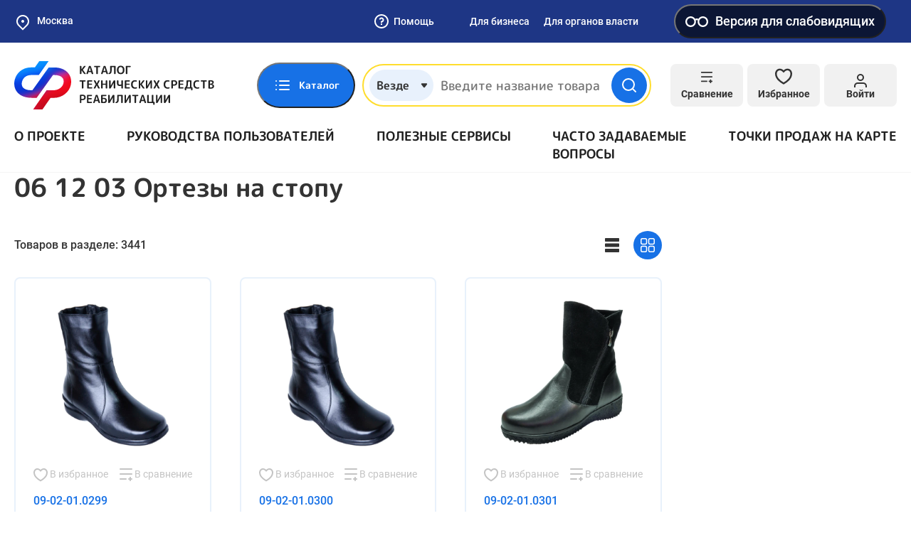

--- FILE ---
content_type: text/html; charset=UTF-8
request_url: https://test-tsr.fss.ru/ru-RU/product/product/gost9999/16?page=56
body_size: 120482
content:
<!doctype html>
<html lang="ru-RU">
<head>
    <meta charset="UTF-8">
    <meta http-equiv="x-ua-compatible" content="ie=edge">
        <meta content="telephone=no" name="format-detection">
    <meta name="HandheldFriendly" content="true">
    <link rel="apple-touch-icon" sizes="57x57" href="/apple-icon-57x57.png">
<link rel="apple-touch-icon" sizes="60x60" href="/apple-icon-60x60.png">
<link rel="apple-touch-icon" sizes="72x72" href="/apple-icon-72x72.png">
<link rel="apple-touch-icon" sizes="76x76" href="/apple-icon-76x76.png">
<link rel="apple-touch-icon" sizes="114x114" href="/apple-icon-114x114.png">
<link rel="apple-touch-icon" sizes="120x120" href="/apple-icon-120x120.png">
<link rel="apple-touch-icon" sizes="144x144" href="/apple-icon-144x144.png">
<link rel="apple-touch-icon" sizes="152x152" href="/apple-icon-152x152.png">
<link rel="apple-touch-icon" sizes="180x180" href="/apple-icon-180x180.png">
<link rel="icon" type="image/png" sizes="192x192"  href="/android-icon-192x192.png">
<link rel="icon" type="image/png" sizes="32x32" href="/favicon-32x32.png">
<link rel="icon" type="image/png" sizes="96x96" href="/favicon-96x96.png">
<link rel="icon" type="image/png" sizes="16x16" href="/favicon-16x16.png">
<link rel="manifest" href="/manifest.json">
<meta name="msapplication-TileColor" content="#ffffff">
<meta name="msapplication-TileImage" content="/ms-icon-144x144.png">
<meta name="theme-color" content="#ffffff">        <title>06 12 03 Ортезы на стопу</title>
    <meta name="viewport" content="width=device-width, initial-scale=1">
<meta name="csrf-param" content="_csrf">
<meta name="csrf-token" content="MkUi6i_c2B0SHNVsWqt9-_NI5hDW5BnaCG2drkrD-WdUBHatVpaOclRX-Ag2mDC9qweXQ6y2K61FBOj0A5eQNQ==">

<link href="/static/default/css/bootstrap.min.css?v=1633348724" rel="stylesheet">
<link href="/static/default/css/main.min.css?v=1734028071" rel="stylesheet">
<link href="/static/default/css/site.css?v=1664867178" rel="stylesheet">
<link href="/assets/af9594a/css/blind-theme.css?v=1732559666" rel="stylesheet">
<link href="/assets/e2f1a4ec/css/suggest-geolocation.css?v=1732559666" rel="stylesheet">
<link href="/assets/5c85690e/flatpickr.min.css?v=1732559667" rel="stylesheet">
<link href="/assets/3d58ef/light.css?v=1732559668" rel="stylesheet"></head>
<body class="body">
<div class="preloader">
    <div class="loader"></div>
</div>

<style>
    .preloader {
        background: #1771E6;
        position: fixed;
        top: 0;
        left: 0;
        right: 0;
        bottom: 0;
        z-index: 100;
        display: flex;
        align-items: center;
        justify-content: center;
        transition: all linear .3s;
    }

    .preloader.loaded {
        opacity: 0;
        visibility: hidden;
    }

    .loader,
    .loader:after {
        border-radius: 50%;
        width: 10em;
        height: 10em;
    }

    .loader {
        margin: 60px auto;
        font-size: 10px;
        position: relative;
        text-indent: -9999em;
        border-top: 1.1em solid rgba(255, 255, 255, 0.2);
        border-right: 1.1em solid rgba(255, 255, 255, 0.2);
        border-bottom: 1.1em solid rgba(255, 255, 255, 0.2);
        border-left: 1.1em solid #ffffff;
        -webkit-transform: translateZ(0);
        -ms-transform: translateZ(0);
        transform: translateZ(0);
        -webkit-animation: loader 1.1s infinite linear;
        animation: loader 1.1s infinite linear;
    }

    @-webkit-keyframes loader {
        0% {
            -webkit-transform: rotate(0deg);
            transform: rotate(0deg);
        }
        100% {
            -webkit-transform: rotate(360deg);
            transform: rotate(360deg);
        }
    }

    @keyframes loader {
        0% {
            -webkit-transform: rotate(0deg);
            transform: rotate(0deg);
        }
        100% {
            -webkit-transform: rotate(360deg);
            transform: rotate(360deg);
        }
    }
</style>

<svg xmlns="http://www.w3.org/2000/svg" style="border: 0 !important; clip: rect(0 0 0 0) !important; height: 1px !important; margin: -1px !important; overflow: hidden !important; padding: 0 !important; position: absolute !important; width: 1px !important;" class="root-svg-symbols-element">
  <defs>
      <clipPath id="clip0_4135_2783"><path fill="#fff" d="M0 0H17V18H0z"/></clipPath>
<clipPath id="clip0_3961_2807"><path fill="#fff" d="M0 0H124V90H0z"/></clipPath>
<clipPath id="clip0_3300_3630"><path fill="#fff" transform="rotate(-180 10 10)" d="M0 0H20V20H0z"/></clipPath>
<clipPath id="clip0_3668_3005"><path fill="#fff" d="M0 0H24V24H0z"/></clipPath>
<clipPath id="clip0"><path fill="#fff" d="M0 0H14V14H0z"/></clipPath>
<clipPath id="clip0_3965_18772"><path fill="#fff" transform="translate(3 6)" d="M0 0H14V9H0z"/></clipPath>
  </defs>
    <symbol id="add-file" viewBox="0 0 24 24" fill="none">
      <path d="M14 2H6C5.46957 2 4.96086 2.21071 4.58579 2.58579C4.21071 2.96086 4 3.46957 4 4V20C4 20.5304 4.21071 21.0391 4.58579 21.4142C4.96086 21.7893 5.46957 22 6 22H18C18.5304 22 19.0391 21.7893 19.4142 21.4142C19.7893 21.0391 20 20.5304 20 20V8L14 2Z"/><path d="M14 2V8H20"/><path d="M12 18V12"/><path d="M9 15H15"/>
    </symbol>
    <symbol id="add" viewBox="0 0 24 24" fill="none">
      <path d="M12 22C17.5228 22 22 17.5228 22 12C22 6.47715 17.5228 2 12 2C6.47715 2 2 6.47715 2 12C2 17.5228 6.47715 22 12 22Z"/><path d="M12 8V16"/><path d="M8 12H16"/>
    </symbol>
    <symbol id="address" viewBox="0 0 24 24" fill="none">
      <path d="M21 10C21 17 12 23 12 23C12 23 3 17 3 10C3 7.61305 3.94821 5.32387 5.63604 3.63604C7.32387 1.94821 9.61305 1 12 1C14.3869 1 16.6761 1.94821 18.364 3.63604C20.0518 5.32387 21 7.61305 21 10Z" stroke="#333" stroke-width="2" stroke-linecap="round" stroke-linejoin="round"/><path d="M12 13C13.6569 13 15 11.6569 15 10C15 8.34315 13.6569 7 12 7C10.3431 7 9 8.34315 9 10C9 11.6569 10.3431 13 12 13Z" stroke="#333" stroke-width="2" stroke-linecap="round" stroke-linejoin="round"/>
    </symbol>
    <symbol id="alert-circle" viewBox="0 0 76 76" fill="none">
      <path d="M38 69.6673C55.4891 69.6673 69.6667 55.4897 69.6667 38.0007C69.6667 20.5116 55.4891 6.33398 38 6.33398C20.511 6.33398 6.33337 20.5116 6.33337 38.0007C6.33337 55.4897 20.511 69.6673 38 69.6673Z" stroke="#EC0044" stroke-width="6.333" stroke-linecap="round" stroke-linejoin="round"/><path d="M38 25.334V38.0007" stroke="#EC0044" stroke-width="6.333" stroke-linecap="round" stroke-linejoin="round"/><path d="M38 50.666H38.0317" stroke="#EC0044" stroke-width="6.333" stroke-linecap="round" stroke-linejoin="round"/>
    </symbol>
    <symbol id="arrow" viewBox="0 0 14 8" fill="none">
      <path d="M13 7L7 1L1 7"/>
    </symbol>
    <symbol id="asked-question-more" viewBox="0 0 24 24" fill="none">
      <path d="M9 18L15 12L9 6"/>
    </symbol>
    <symbol id="asked-question-search" viewBox="0 0 24 24" fill="none">
      <path d="M11 19C15.4183 19 19 15.4183 19 11C19 6.58172 15.4183 3 11 3C6.58172 3 3 6.58172 3 11C3 15.4183 6.58172 19 11 19Z" stroke="#BABABA" stroke-width="2" stroke-linecap="round" stroke-linejoin="round"/><path d="M20.9984 21.0004L16.6484 16.6504" stroke="#BABABA" stroke-width="2" stroke-linecap="round" stroke-linejoin="round"/>
    </symbol>
    <symbol id="attention" viewBox="0 0 512 512">
      <path d="M256,0C114.511,0,0,114.496,0,256c0,141.489,114.496,256,256,256c141.489,0,256-114.496,256-256 C512,114.511,397.504,0,256,0z M256,476.279c-121.462,0-220.279-98.817-220.279-220.279S134.538,35.721,256,35.721 S476.279,134.538,476.279,256S377.462,476.279,256,476.279z"/><path d="M256,203.609c-9.864,0-17.86,7.997-17.86,17.86v146.456c0,9.864,7.997,17.86,17.86,17.86s17.86-7.997,17.86-17.86V221.47 C273.86,211.606,265.864,203.609,256,203.609z"/><path d="M256,126.214c-9.864,0-17.86,7.997-17.86,17.86v21.433c0,9.864,7.997,17.86,17.86,17.86s17.86-7.997,17.86-17.86v-21.433 C273.86,134.211,265.864,126.214,256,126.214z"/>
    </symbol>
    <symbol id="authenticity-product-no-result" viewBox="0 0 62 56" fill="none">
      <path d="M38.5 21.9332L17.5 9.82324" stroke="#C8C8C8" stroke-width="3" stroke-linecap="round" stroke-linejoin="round"/><path d="M49 37.3333V18.6666C48.9992 17.8482 48.7831 17.0445 48.3736 16.336C47.964 15.6275 47.3754 15.0391 46.6667 14.6299L30.3333 5.2966C29.6239 4.88702 28.8192 4.67139 28 4.67139C27.1808 4.67139 26.3761 4.88702 25.6667 5.2966L9.33333 14.6299C8.62461 15.0391 8.03595 15.6275 7.62641 16.336C7.21687 17.0445 7.00084 17.8482 7 18.6666V37.3333C7.00084 38.1516 7.21687 38.9554 7.62641 39.6639C8.03595 40.3724 8.62461 40.9608 9.33333 41.3699L25.6667 50.7033C26.3761 51.1129 27.1808 51.3285 28 51.3285C28.8192 51.3285 29.6239 51.1129 30.3333 50.7033L46.6667 41.3699C47.3754 40.9608 47.964 40.3724 48.3736 39.6639C48.7831 38.9554 48.9992 38.1516 49 37.3333Z" stroke="#C8C8C8" stroke-width="3" stroke-linecap="round" stroke-linejoin="round"/><path d="M7.63086 16.2402L28.0009 28.0236L48.3709 16.2402" stroke="#C8C8C8" stroke-width="3" stroke-linecap="round" stroke-linejoin="round"/><path d="M28 51.52V28" stroke="#C8C8C8" stroke-width="3" stroke-linecap="round" stroke-linejoin="round"/><circle cx="48.896" cy="41.896" r="8.207" fill="#F5F5F6"/><path d="M55.5 35.5C51.9094 31.9094 46.0906 31.9094 42.5 35.5C38.9094 39.0906 38.9094 44.9094 42.5 48.5C46.0906 52.0906 51.9094 52.0906 55.5 48.5C59.0906 44.9094 59.0906 39.0906 55.5 35.5ZM49 44.148L45.4494 47.6985L43.3015 45.5506L46.852 42L43.2935 38.4414L45.4414 36.2935L48.992 39.844L52.5425 36.2935L54.6905 38.4414L51.1399 41.992L54.6905 45.5425L52.5425 47.6905L49 44.148Z" fill="#ED0000"/>
    </symbol>
    <symbol id="bar-chart" viewBox="0 0 24 24" fill="none">
      <path d="M4 12L14 12" stroke="#1771E6" stroke-width="2" stroke-linecap="round" stroke-linejoin="round"/><path d="M4 18L20 18" stroke="#1771E6" stroke-width="2" stroke-linecap="round" stroke-linejoin="round"/><path d="M4 6L8 6" stroke="#1771E6" stroke-width="2" stroke-linecap="round" stroke-linejoin="round"/>
    </symbol>
    <symbol id="box" viewBox="0 0 24 24" fill="none">
      <path d="M16.5 9.40094L7.5 4.21094"/><path d="M21 16.0019V8.00186C20.9996 7.65113 20.9071 7.30667 20.7315 7.00302C20.556 6.69937 20.3037 6.44722 20 6.27186L13 2.27186C12.696 2.09632 12.3511 2.00391 12 2.00391C11.6489 2.00391 11.304 2.09632 11 2.27186L4 6.27186C3.69626 6.44722 3.44398 6.69937 3.26846 7.00302C3.09294 7.30667 3.00036 7.65113 3 8.00186V16.0019C3.00036 16.3526 3.09294 16.697 3.26846 17.0007C3.44398 17.3043 3.69626 17.5565 4 17.7319L11 21.7319C11.304 21.9074 11.6489 21.9998 12 21.9998C12.3511 21.9998 12.696 21.9074 13 21.7319L20 17.7319C20.3037 17.5565 20.556 17.3043 20.7315 17.0007C20.9071 16.697 20.9996 16.3526 21 16.0019Z"/><path d="M3.26953 6.96094L11.9995 12.0109L20.7295 6.96094"/><path d="M12 22.08V12"/>
    </symbol>
    <symbol id="briefcase" viewBox="0 0 24 24" fill="none">
      <path d="M20 7H4C2.89543 7 2 7.89543 2 9V19C2 20.1046 2.89543 21 4 21H20C21.1046 21 22 20.1046 22 19V9C22 7.89543 21.1046 7 20 7Z"/><path d="M16 7V5C16 4.46957 15.7893 3.96086 15.4142 3.58579C15.0391 3.21071 14.5304 3 14 3H10C9.46957 3 8.96086 3.21071 8.58579 3.58579C8.21071 3.96086 8 4.46957 8 5V7"/><path d="M3 12L21 12"/><path d="M10 11V14C10 14.5523 10.4477 15 11 15H13C13.5523 15 14 14.5523 14 14V11"/>
    </symbol>
    <symbol id="burger" viewBox="0 0 18 16" fill="none">
      <rect width="18" height="2" rx="1" fill="#1771E6"/><rect y="7" width="18" height="2" rx="1" fill="#1771E6"/><rect y="14" width="18" height="2" rx="1" fill="#1771E6"/>
    </symbol>
    <symbol id="cabinet-exit" viewBox="0 0 24 24" fill="none">
      <path d="M9 21H5C4.46957 21 3.96086 20.7893 3.58579 20.4142C3.21071 20.0391 3 19.5304 3 19V5C3 4.46957 3.21071 3.96086 3.58579 3.58579C3.96086 3.21071 4.46957 3 5 3H9"/><path d="M16 17L21 12L16 7"/><path d="M21 12H9"/>
    </symbol>
    <symbol id="cabinet-home" viewBox="0 0 36 36" fill="none">
      <path d="M18 3.00155C9.714 3.00155 3 9.71191 3 18C3 26.2865 9.714 33 18 33C26.286 33 33 26.2865 33 18C33 9.71346 26.286 3 18 3V3.00155ZM18 8.8077C20.94 8.8077 23.322 11.1905 23.322 14.1292C23.322 17.0679 20.94 19.4523 18 19.4523C15.06 19.4523 12.678 17.0679 12.678 14.1292C12.678 11.1905 15.06 8.80615 18 8.80615V8.8077ZM18 29.6123C16.3235 29.6174 14.6653 29.2519 13.137 28.5405C11.6087 27.829 10.2456 26.7881 9.1395 25.4876C9.72646 24.3881 10.5895 23.472 11.6378 22.8356C12.6862 22.1991 13.8813 21.8659 15.0975 21.8708C15.2415 21.8708 15.387 21.8955 15.5265 21.9373C16.3125 22.1913 17.1345 22.3554 18 22.3554C18.8655 22.3554 19.6935 22.1913 20.475 21.9373C20.613 21.8955 20.7585 21.8708 20.9025 21.8708C23.4975 21.8708 25.7235 23.3463 26.8605 25.4876C25.7544 26.7881 24.3913 27.829 22.863 28.5405C21.3347 29.2519 19.6765 29.6174 18 29.6123Z" fill="#fff"/>
    </symbol>
    <symbol id="cabinet-manufacturer-role-ico" viewBox="0 0 60 60" fill="none">
      <path d="M8.13566 33.5575C7.57409 33.5575 7.11877 34.0128 7.11877 34.5744V38.6419C7.11877 39.2035 7.57409 39.6588 8.13566 39.6588C8.69724 39.6588 9.15255 39.2035 9.15255 38.6419V34.5744C9.15255 34.0128 8.69724 33.5575 8.13566 33.5575Z" fill="#fff"/><path d="M12.2033 35.5913C11.6417 35.5913 11.1864 36.0466 11.1864 36.6082V40.6757C11.1864 41.2373 11.6417 41.6926 12.2033 41.6926C12.7649 41.6926 13.2202 41.2373 13.2202 40.6757V36.6082C13.2202 36.0466 12.7649 35.5913 12.2033 35.5913Z" fill="#fff"/><path d="M56.4672 44.4164C55.4819 41.0033 53.0577 38.1893 49.8281 36.7099V14.2367C49.8282 13.8771 49.6383 13.5442 49.3288 13.3612L26.9573 0.141631C26.638 -0.0471289 26.2412 -0.0471289 25.9221 0.141631L3.55056 13.3612C3.52921 13.3734 3.51395 13.3917 3.49362 13.4059C3.47328 13.4201 3.45396 13.4364 3.43362 13.4527C3.34528 13.5222 3.26939 13.6061 3.20889 13.7008C3.20889 13.7079 3.19668 13.712 3.19262 13.7191V13.7262C3.13529 13.8296 3.09639 13.9421 3.07771 14.0587C3.07771 14.0892 3.06856 14.1177 3.06551 14.1482C3.06246 14.1787 3.05127 14.2062 3.05127 14.2367V40.6758C3.05114 41.0354 3.24105 41.3683 3.55056 41.5513L25.9221 54.7708C25.9489 54.7838 25.9763 54.7954 26.0044 54.8054C26.0321 54.8192 26.0607 54.8315 26.0899 54.842C26.3137 54.9356 26.5656 54.9356 26.7895 54.842C26.819 54.8315 26.8478 54.8192 26.8759 54.8054C26.9023 54.7932 26.9308 54.7861 26.9573 54.7708L33.0291 51.1822C34.8975 57.6545 41.6588 61.3867 48.1311 59.5183C54.6034 57.65 58.3356 50.8886 56.4672 44.4164ZM26.4397 2.19778L31.7275 5.32267L23.8873 9.9556C23.4035 10.2415 23.243 10.8655 23.5288 11.3492C23.8147 11.833 24.4387 11.9936 24.9225 11.7077L33.7277 6.50836L39.0155 9.63325L18.6432 21.6681L13.3554 18.5432L24.9225 11.7077C25.4062 11.4218 25.5668 10.7978 25.2809 10.3141C24.995 9.83027 24.3711 9.66973 23.8873 9.9556L11.3562 17.3616L6.06735 14.2367L26.4397 2.19778ZM17.6263 23.4304V30.2201L12.3731 27.1156V20.3258L17.6263 23.4304ZM32.9428 44.6505C32.6723 45.6763 32.5372 46.7331 32.541 47.794C32.5412 48.2195 32.5636 48.6448 32.6081 49.0681L27.4565 52.1137V48.8108C27.4565 48.2493 27.0012 47.794 26.4397 47.794C25.8781 47.794 25.4228 48.2493 25.4228 48.8108V52.1137L5.08504 40.0961V16.0193L10.3393 19.1239V27.6952C10.3389 28.0552 10.5287 28.3886 10.8386 28.5718L18.1256 32.8783C18.2825 32.9705 18.4612 33.0194 18.6432 33.0196C19.2048 33.0196 19.6601 32.5643 19.6601 32.0027V24.6313L25.4228 28.0369V52.7433C25.4228 53.3049 25.8781 53.7602 26.4397 53.7602C27.0012 53.7602 27.4565 53.3049 27.4565 52.7433V28.0369L48.6014 15.6298C49.0849 15.344 49.2452 14.7202 48.9593 14.2367C48.6735 13.7532 48.0497 13.5929 47.5662 13.8788L26.4397 26.2756L20.6434 22.8497L41.0157 10.8108L47.7943 14.8163V35.9981C41.3039 34.2863 34.6546 38.16 32.9428 44.6505ZM44.7436 57.9628C39.1275 57.9628 34.5748 53.4101 34.5748 47.794C34.5748 42.1778 39.1275 37.6251 44.7436 37.6251C50.3598 37.6251 54.9125 42.1778 54.9125 47.794C54.9064 53.4076 50.3572 57.9566 44.7436 57.9628Z" fill="#fff"/><path d="M48.4884 45.0413C48.0944 44.6606 47.4695 44.6606 47.0754 45.0413L43.2184 48.8983L42.412 48.0919C42.008 47.7017 41.3644 47.7129 40.9741 48.1168C40.5934 48.5109 40.5934 49.1358 40.9741 49.5298L42.4994 51.0551C42.8965 51.4521 43.5402 51.4521 43.9373 51.0551L48.5133 46.4791C48.9035 46.0752 48.8924 45.4314 48.4884 45.0413Z" fill="#fff"/>
    </symbol>
    <symbol id="cabinet-menu-1" viewBox="0 0 24 24" fill="none">
      <path d="M12 3H19C19.5304 3 20.0391 3.21071 20.4142 3.58579C20.7893 3.96086 21 4.46957 21 5V19C21 19.5304 20.7893 20.0391 20.4142 20.4142C20.0391 20.7893 19.5304 21 19 21H12M12 3V21M12 3H5C4.46957 3 3.96086 3.21071 3.58579 3.58579C3.21071 3.96086 3 4.46957 3 5V19C3 19.5304 3.21071 20.0391 3.58579 20.4142C3.96086 20.7893 4.46957 21 5 21H12M12 3V12V21"/><path d="M4 11H20V12H4z"/>
    </symbol>
    <symbol id="cabinet-menu-10" viewBox="0 0 24 24" fill="none">
      <path d="M21 19C21 19.5304 20.7893 20.0391 20.4142 20.4142C20.0391 20.7893 19.5304 21 19 21H7H3V5C3 4.46957 3.21071 3.96086 3.58579 3.58579C3.96086 3.21071 4.46957 3 5 3H19C19.5304 3 20.0391 3.21071 20.4142 3.58579C20.7893 3.96086 21 4.46957 21 5V19Z"/><path d="M9 9.00448C9.2351 8.33614 9.69915 7.77258 10.31 7.41361C10.9208 7.05463 11.6389 6.92341 12.3372 7.04319C13.0355 7.16296 13.6688 7.526 14.1251 8.068C14.5813 8.61001 14.8311 9.296 14.83 10.0045C14.83 12.0045 11.83 13.0045 11.83 13.0045"/><path d="M11.9102 17.0044H11.9202"/>
    </symbol>
    <symbol id="cabinet-menu-2" viewBox="0 0 24 24" fill="none">
      <path d="M20 21V19C20 17.9391 19.5786 16.9217 18.8284 16.1716C18.0783 15.4214 17.0609 15 16 15H8C6.93913 15 5.92172 15.4214 5.17157 16.1716C4.42143 16.9217 4 17.9391 4 19V21"/><path d="M12 11C14.2091 11 16 9.20914 16 7C16 4.79086 14.2091 3 12 3C9.79086 3 8 4.79086 8 7C8 9.20914 9.79086 11 12 11Z"/>
    </symbol>
    <symbol id="cabinet-menu-3" viewBox="0 0 24 24" fill="none">
      <path d="M19 3H5C3.89543 3 3 3.89543 3 5V19C3 20.1046 3.89543 21 5 21H19C20.1046 21 21 20.1046 21 19V5C21 3.89543 20.1046 3 19 3Z"/><path d="M12 8V16"/><path d="M8 12H16"/>
    </symbol>
    <symbol id="cabinet-menu-4" viewBox="0 0 24 24" fill="none">
      <path d="M14 2H6C5.46957 2 4.96086 2.21071 4.58579 2.58579C4.21071 2.96086 4 3.46957 4 4V20C4 20.5304 4.21071 21.0391 4.58579 21.4142C4.96086 21.7893 5.46957 22 6 22H18C18.5304 22 19.0391 21.7893 19.4142 21.4142C19.7893 21.0391 20 20.5304 20 20V8L14 2Z"/><path d="M14 2V8H20"/><path d="M16 13H8"/><path d="M16 17H8"/><path d="M10 9H9H8"/>
    </symbol>
    <symbol id="cabinet-menu-5" viewBox="0 0 24 24" fill="none">
      <path d="M20.59 13.41L13.42 20.58C13.2343 20.766 13.0137 20.9135 12.7709 21.0141C12.5281 21.1148 12.2678 21.1666 12.005 21.1666C11.7422 21.1666 11.4819 21.1148 11.2391 21.0141C10.9963 20.9135 10.7757 20.766 10.59 20.58L2 12V2H12L20.59 10.59C20.9625 10.9647 21.1716 11.4716 21.1716 12C21.1716 12.5284 20.9625 13.0353 20.59 13.41V13.41Z"/><path d="M7 7H7.01"/>
    </symbol>
    <symbol id="cabinet-menu-6" viewBox="0 0 24 24" fill="none">
      <path d="M4 4H20C21.1 4 22 4.9 22 6V18C22 19.1 21.1 20 20 20H4C2.9 20 2 19.1 2 18V6C2 4.9 2.9 4 4 4Z"/><path d="M22 6L12 13L2 6"/>
    </symbol>
    <symbol id="cabinet-menu-7" viewBox="0 0 24 24" fill="none">
      <path d="M14.7003 6.29974C14.5171 6.48666 14.4145 6.73798 14.4145 6.99974C14.4145 7.26149 14.5171 7.51281 14.7003 7.69974L16.3003 9.29974C16.4873 9.48296 16.7386 9.58559 17.0003 9.58559C17.2621 9.58559 17.5134 9.48296 17.7003 9.29974L21.4703 5.52974C21.9732 6.64092 22.1254 7.87897 21.9068 9.07888C21.6882 10.2788 21.1091 11.3836 20.2466 12.246C19.3842 13.1084 18.2794 13.6876 17.0795 13.9062C15.8796 14.1248 14.6415 13.9726 13.5303 13.4697L6.62034 20.3797C6.22252 20.7776 5.68295 21.0011 5.12034 21.0011C4.55773 21.0011 4.01817 20.7776 3.62034 20.3797C3.22252 19.9819 2.99902 19.4423 2.99902 18.8797C2.99902 18.3171 3.22252 17.7776 3.62034 17.3797L10.5303 10.4697C10.0275 9.35855 9.87526 8.1205 10.0939 6.92059C10.3125 5.72068 10.8916 4.61589 11.7541 3.75346C12.6165 2.89102 13.7213 2.3119 14.9212 2.09328C16.1211 1.87465 17.3592 2.0269 18.4703 2.52974L14.7103 6.28974L14.7003 6.29974Z"/>
    </symbol>
    <symbol id="cabinet-menu-8" viewBox="0 0 24 24" fill="none">
      <path d="M21 10C21 17 12 23 12 23C12 23 3 17 3 10C3 7.61305 3.94821 5.32387 5.63604 3.63604C7.32387 1.94821 9.61305 1 12 1C14.3869 1 16.6761 1.94821 18.364 3.63604C20.0518 5.32387 21 7.61305 21 10Z" stroke="#333" stroke-width="2" stroke-linecap="round" stroke-linejoin="round"/><path d="M12 13C13.6569 13 15 11.6569 15 10C15 8.34315 13.6569 7 12 7C10.3431 7 9 8.34315 9 10C9 11.6569 10.3431 13 12 13Z" stroke="#333" stroke-width="2" stroke-linecap="round" stroke-linejoin="round"/>
    </symbol>
    <symbol id="cabinet-menu-9" viewBox="0 0 24 24" fill="none">
      <circle cx="12" cy="12" r="10" stroke="#333" stroke-width="2"/><path d="M10 17V9" stroke="#333" stroke-width="2" stroke-linecap="round" stroke-linejoin="round"/><path d="M10 7H13.5C14.8807 7 16 8.11929 16 9.5V9.5C16 10.8807 14.8807 12 13.5 12H10V7Z" stroke="#333" stroke-width="2" stroke-linejoin="round"/><path d="M8 15H14" stroke="#333" stroke-width="2" stroke-linecap="round"/>
    </symbol>
    <symbol id="cabinet-widget-arrow" viewBox="0 0 24 24" fill="none">
      <path d="M5 12H19" stroke="#fff" stroke-width="2" stroke-linecap="round" stroke-linejoin="round"/><path d="M12 5L19 12L12 19" stroke="#fff" stroke-width="2" stroke-linecap="round" stroke-linejoin="round"/>
    </symbol>
    <symbol id="catalog-06" viewBox="0 0 40 41" fill="none">
      <path d="M34.4236 28.7884L30.839 5.82484C30.5733 4.0975 29.1119 2.84375 27.3642 2.84375H26.8297C26.3459 1.47984 25.0434 0.5 23.5156 0.5H15.3125C13.7848 0.5 12.4822 1.47984 11.9984 2.84375H10.3527C8.58125 2.84375 7.08133 4.16945 6.86359 5.92805C6.45281 9.26195 3.175 35.8565 2.89227 38.1562H1.17188C0.524687 38.1562 0 38.6809 0 39.3281C0 39.9753 0.524687 40.5 1.17188 40.5H5.9375C6.58469 40.5 7.10938 39.9753 7.10938 39.3281C7.10938 38.6809 6.58469 38.1562 5.9375 38.1562H5.25367L6.40891 28.7812H32.0503L32.1072 29.1456C29.8758 29.974 28.2812 32.1244 28.2812 34.6406C28.2812 37.8715 30.9098 40.5 34.1406 40.5C37.3715 40.5 40 37.8715 40 34.6406C40 31.5047 37.5235 28.9366 34.4236 28.7884ZM15.3125 2.84375H23.5156C24.1618 2.84375 24.6875 3.36945 24.6875 4.01562C24.6875 4.6618 24.1618 5.1875 23.5156 5.1875H15.3125C14.6663 5.1875 14.1406 4.6618 14.1406 4.01562C14.1406 3.36945 14.6663 2.84375 15.3125 2.84375ZM10.3527 5.1875H11.9985C12.4823 6.55141 13.7848 7.53125 15.3126 7.53125H23.5157C25.0434 7.53125 26.346 6.55141 26.8298 5.1875H27.3643C27.9469 5.1875 28.434 5.60539 28.523 6.18375L29.8309 14.5625H8.16109L9.18969 6.21539C9.26227 5.62937 9.76227 5.1875 10.3527 5.1875ZM6.69781 26.4375L7.87234 16.9062H30.1967L31.6845 26.4375H6.69781ZM34.1406 38.1562C32.2021 38.1562 30.625 36.5791 30.625 34.6406C30.625 32.7021 32.2021 31.125 34.1406 31.125C36.0791 31.125 37.6562 32.7021 37.6562 34.6406C37.6562 36.5791 36.0791 38.1562 34.1406 38.1562Z" fill="#212121"/><path d="M34.1387 35.8125C34.7859 35.8125 35.3105 35.2878 35.3105 34.6406C35.3105 33.9934 34.7859 33.4688 34.1387 33.4688C33.4915 33.4688 32.9668 33.9934 32.9668 34.6406C32.9668 35.2878 33.4915 35.8125 34.1387 35.8125Z" fill="#212121"/>
    </symbol>
    <symbol id="catalog-07" viewBox="0 0 41 41" fill="none">
      <path d="M11.0908 32.6747C10.0924 32.6748 9.13462 32.279 8.42736 31.5743C7.72011 30.8695 7.32101 29.9132 7.31748 28.9147C7.31396 28.4192 7.40809 27.9279 7.59448 27.4687C7.78086 27.0096 8.05586 26.5916 8.40378 26.2388C8.75169 25.8859 9.1657 25.605 9.62217 25.4122C10.0786 25.2193 10.5686 25.1182 11.0641 25.1147C12.0279 25.172 12.9333 25.5952 13.5954 26.2978C14.2575 27.0004 14.6262 27.9293 14.6262 28.8947C14.6262 29.8602 14.2575 30.7891 13.5954 31.4917C12.9333 32.1943 12.0279 32.6175 11.0641 32.6747H11.0908ZM11.0908 27.7814C10.7961 27.7849 10.5146 27.9045 10.3075 28.1141C10.1003 28.3238 9.98412 28.6067 9.98414 28.9014C9.9848 29.0481 10.0146 29.1932 10.0718 29.3282C10.1291 29.4633 10.2126 29.5856 10.3175 29.6881C10.5234 29.8919 10.8011 30.0068 11.0908 30.0081C11.3651 29.978 11.6186 29.8478 11.8028 29.6423C11.9869 29.4369 12.0888 29.1707 12.0888 28.8947C12.0888 28.6188 11.9869 28.3526 11.8028 28.1472C11.6186 27.9417 11.3651 27.8115 11.0908 27.7814Z" fill="#212121"/><path d="M11.0807 40.0205C10.6898 40.0401 10.2982 40.0401 9.90737 40.0205C7.16847 39.738 4.63397 38.4423 2.80117 36.3874C0.968362 34.3326 -0.0304483 31.6671 0.000707511 28.9138C-0.00525307 26.1676 1.03394 23.5219 2.90737 21.5138C3.82869 20.5448 4.91722 19.7498 6.12071 19.1672C7.25984 18.5879 8.49191 18.2133 9.76071 18.0605V13.4205C9.75347 13.3318 9.75347 13.2426 9.76071 13.1538L9.61404 6.03383C9.6052 5.68021 9.7372 5.33756 9.981 5.08126C10.2248 4.82496 10.5604 4.67601 10.914 4.66717C11.2677 4.65832 11.6103 4.79032 11.8666 5.03412C12.1229 5.27792 12.2719 5.61354 12.2807 5.96716L12.454 13.1138H25.654C27.2915 13.1173 28.861 13.7684 30.0201 14.925C31.1792 16.0816 31.8337 17.6498 31.8407 19.2872V23.6472L37.8407 29.5138C38.0997 29.2936 38.433 29.1806 38.7726 29.1979C39.1121 29.2153 39.4322 29.3617 39.6674 29.6072C39.7901 29.7357 39.8859 29.8875 39.9492 30.0537C40.0124 30.2198 40.0418 30.3969 40.0356 30.5745C40.0293 30.7522 39.9877 30.9268 39.913 31.0881C39.8383 31.2494 39.7321 31.3942 39.6007 31.5138C39.1191 31.965 38.4872 32.2215 37.8274 32.2338C37.1418 32.2326 36.4848 31.9592 36.0007 31.4738L31.8007 27.3272V32.6605C32.464 32.9099 33.0422 33.3436 33.4674 33.9105C33.8926 34.4774 34.147 35.1539 34.2007 35.8605C34.2007 35.9938 34.2007 36.1272 34.2007 36.2605C34.1961 37.1429 33.8803 37.9954 33.3088 38.6677C32.7372 39.34 31.9468 39.7891 31.0766 39.9357C30.2065 40.0823 29.3125 39.9171 28.5522 39.4692C27.792 39.0212 27.2142 38.3193 26.9207 37.4872C26.7589 37.0614 26.6775 36.6093 26.6807 36.1538C26.6759 35.3926 26.9047 34.6483 27.3362 34.0212C27.7678 33.3941 28.3813 32.9145 29.094 32.6472V30.2338H22.054C21.7406 32.9258 20.4502 35.4091 18.4276 37.213C16.405 39.0169 13.7908 40.0158 11.0807 40.0205ZM29.454 36.5005C29.5139 36.6479 29.5997 36.7833 29.7074 36.9005C29.9141 37.1031 30.1913 37.2178 30.4807 37.2205C30.7704 37.2192 31.0481 37.1043 31.254 36.9005C31.4535 36.6971 31.5679 36.4253 31.574 36.1405C31.5758 35.8632 31.4707 35.5958 31.2807 35.3938C31.1415 35.2424 30.9606 35.1357 30.7607 35.0872C30.6724 35.1009 30.5824 35.1009 30.494 35.0872C30.2064 35.0907 29.9317 35.2074 29.7295 35.4121C29.5274 35.6167 29.414 35.8928 29.414 36.1805C29.4117 36.2885 29.4252 36.3964 29.454 36.5005ZM7.28071 21.5005C5.96407 22.1797 4.85194 23.1972 4.05853 24.4483C3.26512 25.6995 2.81902 27.1393 2.76605 28.6198C2.71308 30.1004 3.05514 31.5684 3.7571 32.8731C4.45907 34.1777 5.49564 35.272 6.76038 36.0436C8.02511 36.8152 9.47242 37.2362 10.9537 37.2635C12.435 37.2908 13.8968 36.9233 15.1891 36.1988C16.4814 35.4743 17.5575 34.4189 18.3071 33.141C19.0566 31.8631 19.4525 30.4087 19.454 28.9272C19.4332 26.72 18.5471 24.609 16.9863 23.0482C15.4255 21.4874 13.3146 20.6014 11.1074 20.5805H10.534H10.174C9.16279 20.7137 8.18318 21.0252 7.28071 21.5005ZM21.5207 25.3938C21.7646 26.0987 21.9344 26.8271 22.0274 27.5672H29.1607V25.3938H21.5207ZM20.1874 22.7272H29.1874V19.3005C29.1874 18.3669 28.8165 17.4716 28.1564 16.8115C27.4963 16.1514 26.6009 15.7805 25.6674 15.7805H12.4274V17.9938C13.9794 18.1919 15.472 18.716 16.8071 19.5318C18.1422 20.3476 19.2896 21.4365 20.174 22.7272H20.1874Z" fill="#212121"/><path d="M15.0948 15.5273C14.7412 15.5273 14.402 15.3868 14.152 15.1368C13.9019 14.8867 13.7615 14.5476 13.7615 14.194V4.08731C13.782 3.97236 13.7771 3.8543 13.7472 3.74144C13.7172 3.62857 13.6629 3.52363 13.5881 3.43397C13.5269 3.35664 13.4503 3.29296 13.363 3.24703C13.2757 3.2011 13.1798 3.17395 13.0815 3.16731C12.8842 3.1568 12.6899 3.21841 12.5348 3.34064C12.3863 3.47468 12.2955 3.66106 12.2815 3.86064V8.23397C12.2812 8.4957 12.204 8.75157 12.0594 8.9697C11.9148 9.18783 11.7091 9.35857 11.4681 9.46064C11.2253 9.56275 10.9577 9.59064 10.699 9.54081C10.4404 9.49098 10.2023 9.36565 10.0148 9.18064C9.67874 8.84193 9.27733 8.57508 8.83496 8.3963C8.39259 8.21752 7.91848 8.13054 7.44146 8.14064H3.16146C2.80784 8.14064 2.4687 8.00016 2.21865 7.75012C1.9686 7.50007 1.82813 7.16093 1.82812 6.80731C1.82812 6.45369 1.9686 6.11455 2.21865 5.8645C2.4687 5.61445 2.80784 5.47397 3.16146 5.47397H7.45479C8.19047 5.46458 8.92193 5.58649 9.61479 5.83397V4.08731C9.60103 3.93651 9.60103 3.78477 9.61479 3.63397C9.6517 3.18337 9.77742 2.74453 9.98469 2.34274C10.192 1.94094 10.4767 1.58413 10.8225 1.29288C11.1683 1.00162 11.5683 0.781667 11.9995 0.645698C12.4307 0.509729 12.8845 0.46043 13.3348 0.500641C13.7753 0.540098 14.2036 0.666463 14.5949 0.872435C14.9862 1.07841 15.3329 1.3599 15.6148 1.70064C15.9093 2.04129 16.133 2.43726 16.2726 2.86538C16.4123 3.2935 16.4651 3.74518 16.4281 4.19397V14.194C16.4281 14.5476 16.2876 14.8867 16.0376 15.1368C15.7876 15.3868 15.4484 15.5273 15.0948 15.5273Z" fill="#212121"/>
    </symbol>
    <symbol id="catalog-08" viewBox="0 0 30 42" fill="none">
      <mask id="path-1-outside-1_4998_779" maskUnits="userSpaceOnUse" x="-.011" y="0" width="30" height="42" fill="#000"><path fill="#fff" d="M-0.011 0H29.989V42H-0.011z"/><path d="M26.1001 36.6C25.8001 36.3 25.3001 36.1 24.9001 36.1C22.3001 36.2 19.6001 35.4 17.5001 33.8L16.7001 33.3C16.6001 33.2 16.4001 33.1 16.3001 33C15.4001 32.2 14.2001 31.8 12.9001 31.8C12.8001 31.8 12.7001 31.8 12.6001 31.8C12.5001 31.8 12.4001 31.7 12.4001 31.7C12.3001 31.6 12.3001 31.6 12.3001 31.5C12.3001 31.4 12.3001 31.3 12.3001 31.2V27.4C12.3001 27.1 12.2001 26.8 12.0001 26.5C11.8001 26.2 11.5001 26 11.2001 25.9C11.0001 25.9 10.9001 25.8 10.8001 25.7C10.7001 25.6 10.6001 25.4 10.6001 25.3V19.8C10.6001 19.6 10.7001 19.5 10.8001 19.4C10.9001 19.3 11.0001 19.2 11.2001 19.2C12.2001 18.9 13.0001 18 13.1001 16.9L14.6001 4.8C14.8001 3.7 14.1001 3 13.2001 3H4.40012C3.50012 3 2.90012 3.8 3.00012 4.7L5.30012 16.9C5.50012 17.9 6.20012 18.7 7.10012 19C7.30012 19.1 7.50012 19.1 7.60012 19.3C7.70012 19.5 7.70012 19.6 7.70012 19.7V25.2C7.70012 25.3 7.60012 25.5 7.50012 25.6C7.40012 25.7 7.30012 25.8 7.10012 25.9C6.80012 26 6.50012 26.2 6.30012 26.5C6.10012 26.8 6.00012 27.1 6.00012 27.4V31.2C6.00012 31.3 6.00012 31.4 6.00012 31.5C6.00012 31.6 5.90012 31.7 5.90012 31.7C5.80012 31.8 5.80012 31.8 5.70012 31.8C5.60012 31.8 5.50012 31.8 5.40012 31.8C5.00012 31.8 4.60012 32 4.30012 32.3C4.00012 32.6 3.80012 33 3.80012 33.4V38C3.80012 38.5 4.00012 38.9 4.30012 39.2C4.50012 39.3 5.00012 39.5 5.00012 39.5H25.2001C25.6001 39.4 25.9001 39.3 26.2001 39C26.5001 38.7 26.7001 38.2 26.7001 37.8C26.6001 37.3 26.5001 36.9 26.1001 36.6Z"/></mask><path d="M26.1001 36.6L24.3324 38.3678L24.458 38.4934L24.6001 38.6L26.1001 36.6ZM24.9001 36.1V33.6H24.8521L24.804 33.6018L24.9001 36.1ZM17.5001 33.8L19.0152 31.8114L18.9232 31.7413L18.8251 31.68L17.5001 33.8ZM16.7001 33.3L14.9324 35.0678L15.1337 35.2691L15.3751 35.42L16.7001 33.3ZM16.3001 33L18.0679 31.2322L18.0159 31.1803L17.961 31.1315L16.3001 33ZM12.4001 31.7L10.6324 33.4678L10.6324 33.4678L12.4001 31.7ZM11.2001 25.9L11.9907 23.5283L11.6058 23.4H11.2001V25.9ZM11.2001 19.2V21.7H11.567L11.9185 21.5946L11.2001 19.2ZM13.1001 16.9L10.6191 16.5924L10.6141 16.633L10.6104 16.6737L13.1001 16.9ZM14.6001 4.8L12.1404 4.35279L12.1278 4.42231L12.1191 4.49244L14.6001 4.8ZM3.00012 4.7L0.515413 4.97608L0.525865 5.07015L0.543399 5.16315L3.00012 4.7ZM5.30012 16.9L2.8434 17.3632L2.84596 17.3767L2.84867 17.3903L5.30012 16.9ZM7.10012 19L8.21816 16.7639L8.05924 16.6845L7.89069 16.6283L7.10012 19ZM7.10012 25.9L7.89069 28.2717L8.05924 28.2155L8.21816 28.1361L7.10012 25.9ZM5.90012 31.7L7.66789 33.4678L7.6679 33.4678L5.90012 31.7ZM4.30012 39.2L2.53236 40.9678L2.81922 41.2546L3.18209 41.4361L4.30012 39.2ZM5.00012 39.5L4.07165 41.8212L4.51867 42H5.00012V39.5ZM25.2001 39.5V42H25.5079L25.8065 41.9254L25.2001 39.5ZM26.7001 37.8H29.2001V37.5525L29.1516 37.3097L26.7001 37.8ZM27.8679 34.8322C27.0937 34.0581 25.9556 33.6 24.9001 33.6V38.6C24.7967 38.6 24.7236 38.5877 24.6831 38.5789C24.6406 38.5696 24.6094 38.5589 24.5857 38.5492C24.562 38.5394 24.5322 38.525 24.4957 38.5016C24.4603 38.479 24.402 38.4374 24.3324 38.3678L27.8679 34.8322ZM24.804 33.6018C22.7535 33.6807 20.6299 33.0416 19.0152 31.8114L15.985 35.7886C18.5704 37.7584 21.8468 38.7193 24.9962 38.5982L24.804 33.6018ZM18.8251 31.68L18.0251 31.18L15.3751 35.42L16.1751 35.92L18.8251 31.68ZM18.4679 31.5322C18.3094 31.3737 18.159 31.2607 18.0799 31.2032C17.9968 31.1427 17.9154 31.0889 17.8869 31.0699C17.8404 31.0389 17.8468 31.0427 17.8612 31.0532C17.8715 31.0607 17.9594 31.1237 18.0679 31.2322L14.5324 34.7678C14.6909 34.9263 14.8412 35.0393 14.9203 35.0968C15.0034 35.1573 15.0848 35.2111 15.1134 35.2301C15.1598 35.2611 15.1534 35.2573 15.1391 35.2468C15.1287 35.2393 15.0409 35.1763 14.9324 35.0678L18.4679 31.5322ZM17.961 31.1315C16.5301 29.8595 14.7067 29.3 12.9001 29.3V34.3C13.6936 34.3 14.2702 34.5405 14.6392 34.8685L17.961 31.1315ZM12.9001 29.3C12.8999 29.3 12.8997 29.3 12.8995 29.3C12.8993 29.3 12.8991 29.3 12.8989 29.3C12.8988 29.3 12.8986 29.3 12.8984 29.3C12.8982 29.3 12.898 29.3 12.8978 29.3C12.8976 29.3 12.8974 29.3 12.8972 29.3C12.897 29.3 12.8968 29.3 12.8966 29.3C12.8964 29.3 12.8962 29.3 12.896 29.3C12.8958 29.3 12.8956 29.3 12.8954 29.3C12.8952 29.3 12.895 29.3 12.8948 29.3C12.8947 29.3 12.8945 29.3 12.8943 29.3C12.8941 29.3 12.8939 29.3 12.8937 29.3C12.8935 29.3 12.8933 29.3 12.8931 29.3C12.8929 29.3 12.8927 29.3 12.8925 29.3C12.8923 29.3 12.8921 29.3 12.8919 29.3C12.8917 29.3 12.8915 29.3 12.8913 29.3C12.8911 29.3 12.8909 29.3 12.8907 29.3C12.8906 29.3 12.8904 29.3 12.8902 29.3C12.89 29.3 12.8898 29.3 12.8896 29.3C12.8894 29.3 12.8892 29.3 12.889 29.3C12.8888 29.3 12.8886 29.3 12.8884 29.3C12.8882 29.3 12.888 29.3 12.8878 29.3C12.8876 29.3 12.8874 29.3 12.8872 29.3C12.887 29.3 12.8868 29.3 12.8866 29.3C12.8864 29.3 12.8863 29.3 12.8861 29.3C12.8859 29.3 12.8857 29.3 12.8855 29.3C12.8853 29.3 12.8851 29.3 12.8849 29.3C12.8847 29.3 12.8845 29.3 12.8843 29.3C12.8841 29.3 12.8839 29.3 12.8837 29.3C12.8835 29.3 12.8833 29.3 12.8831 29.3C12.8829 29.3 12.8827 29.3 12.8825 29.3C12.8823 29.3 12.8822 29.3 12.882 29.3C12.8818 29.3 12.8816 29.3 12.8814 29.3C12.8812 29.3 12.881 29.3 12.8808 29.3C12.8806 29.3 12.8804 29.3 12.8802 29.3C12.88 29.3 12.8798 29.3 12.8796 29.3C12.8794 29.3 12.8792 29.3 12.879 29.3C12.8788 29.3 12.8786 29.3 12.8784 29.3C12.8782 29.3 12.8781 29.3 12.8779 29.3C12.8777 29.3 12.8775 29.3 12.8773 29.3C12.8771 29.3 12.8769 29.3 12.8767 29.3C12.8765 29.3 12.8763 29.3 12.8761 29.3C12.8759 29.3 12.8757 29.3 12.8755 29.3C12.8753 29.3 12.8751 29.3 12.8749 29.3C12.8747 29.3 12.8745 29.3 12.8743 29.3C12.8741 29.3 12.874 29.3 12.8738 29.3C12.8736 29.3 12.8734 29.3 12.8732 29.3C12.873 29.3 12.8728 29.3 12.8726 29.3C12.8724 29.3 12.8722 29.3 12.872 29.3C12.8718 29.3 12.8716 29.3 12.8714 29.3C12.8712 29.3 12.871 29.3 12.8708 29.3C12.8706 29.3 12.8704 29.3 12.8702 29.3C12.87 29.3 12.8698 29.3 12.8697 29.3C12.8695 29.3 12.8693 29.3 12.8691 29.3C12.8689 29.3 12.8687 29.3 12.8685 29.3C12.8683 29.3 12.8681 29.3 12.8679 29.3C12.8677 29.3 12.8675 29.3 12.8673 29.3C12.8671 29.3 12.8669 29.3 12.8667 29.3C12.8665 29.3 12.8663 29.3 12.8661 29.3C12.8659 29.3 12.8657 29.3 12.8656 29.3C12.8654 29.3 12.8652 29.3 12.865 29.3C12.8648 29.3 12.8646 29.3 12.8644 29.3C12.8642 29.3 12.864 29.3 12.8638 29.3C12.8636 29.3 12.8634 29.3 12.8632 29.3C12.863 29.3 12.8628 29.3 12.8626 29.3C12.8624 29.3 12.8622 29.3 12.862 29.3C12.8618 29.3 12.8616 29.3 12.8615 29.3C12.8613 29.3 12.8611 29.3 12.8609 29.3C12.8607 29.3 12.8605 29.3 12.8603 29.3C12.8601 29.3 12.8599 29.3 12.8597 29.3C12.8595 29.3 12.8593 29.3 12.8591 29.3C12.8589 29.3 12.8587 29.3 12.8585 29.3C12.8583 29.3 12.8581 29.3 12.8579 29.3C12.8577 29.3 12.8575 29.3 12.8573 29.3C12.8572 29.3 12.857 29.3 12.8568 29.3C12.8566 29.3 12.8564 29.3 12.8562 29.3C12.856 29.3 12.8558 29.3 12.8556 29.3C12.8554 29.3 12.8552 29.3 12.855 29.3C12.8548 29.3 12.8546 29.3 12.8544 29.3C12.8542 29.3 12.854 29.3 12.8538 29.3C12.8536 29.3 12.8534 29.3 12.8532 29.3C12.8531 29.3 12.8529 29.3 12.8527 29.3C12.8525 29.3 12.8523 29.3 12.8521 29.3C12.8519 29.3 12.8517 29.3 12.8515 29.3C12.8513 29.3 12.8511 29.3 12.8509 29.3C12.8507 29.3 12.8505 29.3 12.8503 29.3C12.8501 29.3 12.8499 29.3 12.8497 29.3C12.8495 29.3 12.8493 29.3 12.8491 29.3C12.8489 29.3 12.8488 29.3 12.8486 29.3C12.8484 29.3 12.8482 29.3 12.848 29.3C12.8478 29.3 12.8476 29.3 12.8474 29.3C12.8472 29.3 12.847 29.3 12.8468 29.3C12.8466 29.3 12.8464 29.3 12.8462 29.3C12.846 29.3 12.8458 29.3 12.8456 29.3C12.8454 29.3 12.8452 29.3 12.845 29.3C12.8448 29.3 12.8447 29.3 12.8445 29.3C12.8443 29.3 12.8441 29.3 12.8439 29.3C12.8437 29.3 12.8435 29.3 12.8433 29.3C12.8431 29.3 12.8429 29.3 12.8427 29.3C12.8425 29.3 12.8423 29.3 12.8421 29.3C12.8419 29.3 12.8417 29.3 12.8415 29.3C12.8413 29.3 12.8411 29.3 12.8409 29.3C12.8407 29.3 12.8406 29.3 12.8404 29.3C12.8402 29.3 12.84 29.3 12.8398 29.3C12.8396 29.3 12.8394 29.3 12.8392 29.3C12.839 29.3 12.8388 29.3 12.8386 29.3C12.8384 29.3 12.8382 29.3 12.838 29.3C12.8378 29.3 12.8376 29.3 12.8374 29.3C12.8372 29.3 12.837 29.3 12.8368 29.3C12.8366 29.3 12.8364 29.3 12.8363 29.3C12.8361 29.3 12.8359 29.3 12.8357 29.3C12.8355 29.3 12.8353 29.3 12.8351 29.3C12.8349 29.3 12.8347 29.3 12.8345 29.3C12.8343 29.3 12.8341 29.3 12.8339 29.3C12.8337 29.3 12.8335 29.3 12.8333 29.3C12.8331 29.3 12.8329 29.3 12.8327 29.3C12.8325 29.3 12.8323 29.3 12.8322 29.3C12.832 29.3 12.8318 29.3 12.8316 29.3C12.8314 29.3 12.8312 29.3 12.831 29.3C12.8308 29.3 12.8306 29.3 12.8304 29.3C12.8302 29.3 12.83 29.3 12.8298 29.3C12.8296 29.3 12.8294 29.3 12.8292 29.3C12.829 29.3 12.8288 29.3 12.8286 29.3C12.8284 29.3 12.8282 29.3 12.8281 29.3C12.8279 29.3 12.8277 29.3 12.8275 29.3C12.8273 29.3 12.8271 29.3 12.8269 29.3C12.8267 29.3 12.8265 29.3 12.8263 29.3C12.8261 29.3 12.8259 29.3 12.8257 29.3C12.8255 29.3 12.8253 29.3 12.8251 29.3C12.8249 29.3 12.8247 29.3 12.8245 29.3C12.8243 29.3 12.8241 29.3 12.8239 29.3C12.8238 29.3 12.8236 29.3 12.8234 29.3C12.8232 29.3 12.823 29.3 12.8228 29.3C12.8226 29.3 12.8224 29.3 12.8222 29.3C12.822 29.3 12.8218 29.3 12.8216 29.3C12.8214 29.3 12.8212 29.3 12.821 29.3C12.8208 29.3 12.8206 29.3 12.8204 29.3C12.8202 29.3 12.82 29.3 12.8198 29.3C12.8197 29.3 12.8195 29.3 12.8193 29.3C12.8191 29.3 12.8189 29.3 12.8187 29.3C12.8185 29.3 12.8183 29.3 12.8181 29.3C12.8179 29.3 12.8177 29.3 12.8175 29.3C12.8173 29.3 12.8171 29.3 12.8169 29.3C12.8167 29.3 12.8165 29.3 12.8163 29.3C12.8161 29.3 12.8159 29.3 12.8157 29.3C12.8156 29.3 12.8154 29.3 12.8152 29.3C12.815 29.3 12.8148 29.3 12.8146 29.3C12.8144 29.3 12.8142 29.3 12.814 29.3C12.8138 29.3 12.8136 29.3 12.8134 29.3C12.8132 29.3 12.813 29.3 12.8128 29.3C12.8126 29.3 12.8124 29.3 12.8122 29.3C12.812 29.3 12.8118 29.3 12.8116 29.3C12.8115 29.3 12.8113 29.3 12.8111 29.3C12.8109 29.3 12.8107 29.3 12.8105 29.3C12.8103 29.3 12.8101 29.3 12.8099 29.3C12.8097 29.3 12.8095 29.3 12.8093 29.3C12.8091 29.3 12.8089 29.3 12.8087 29.3C12.8085 29.3 12.8083 29.3 12.8081 29.3C12.8079 29.3 12.8077 29.3 12.8075 29.3C12.8073 29.3 12.8072 29.3 12.807 29.3C12.8068 29.3 12.8066 29.3 12.8064 29.3C12.8062 29.3 12.806 29.3 12.8058 29.3C12.8056 29.3 12.8054 29.3 12.8052 29.3C12.805 29.3 12.8048 29.3 12.8046 29.3C12.8044 29.3 12.8042 29.3 12.804 29.3C12.8038 29.3 12.8036 29.3 12.8034 29.3C12.8032 29.3 12.8031 29.3 12.8029 29.3C12.8027 29.3 12.8025 29.3 12.8023 29.3C12.8021 29.3 12.8019 29.3 12.8017 29.3C12.8015 29.3 12.8013 29.3 12.8011 29.3C12.8009 29.3 12.8007 29.3 12.8005 29.3C12.8003 29.3 12.8001 29.3 12.7999 29.3C12.7997 29.3 12.7995 29.3 12.7993 29.3C12.7991 29.3 12.799 29.3 12.7988 29.3C12.7986 29.3 12.7984 29.3 12.7982 29.3C12.798 29.3 12.7978 29.3 12.7976 29.3C12.7974 29.3 12.7972 29.3 12.797 29.3C12.7968 29.3 12.7966 29.3 12.7964 29.3C12.7962 29.3 12.796 29.3 12.7958 29.3C12.7956 29.3 12.7954 29.3 12.7952 29.3C12.795 29.3 12.7948 29.3 12.7947 29.3C12.7945 29.3 12.7943 29.3 12.7941 29.3C12.7939 29.3 12.7937 29.3 12.7935 29.3C12.7933 29.3 12.7931 29.3 12.7929 29.3C12.7927 29.3 12.7925 29.3 12.7923 29.3C12.7921 29.3 12.7919 29.3 12.7917 29.3C12.7915 29.3 12.7913 29.3 12.7911 29.3C12.7909 29.3 12.7907 29.3 12.7906 29.3C12.7904 29.3 12.7902 29.3 12.79 29.3C12.7898 29.3 12.7896 29.3 12.7894 29.3C12.7892 29.3 12.789 29.3 12.7888 29.3C12.7886 29.3 12.7884 29.3 12.7882 29.3C12.788 29.3 12.7878 29.3 12.7876 29.3C12.7874 29.3 12.7872 29.3 12.787 29.3C12.7868 29.3 12.7866 29.3 12.7865 29.3C12.7863 29.3 12.7861 29.3 12.7859 29.3C12.7857 29.3 12.7855 29.3 12.7853 29.3C12.7851 29.3 12.7849 29.3 12.7847 29.3C12.7845 29.3 12.7843 29.3 12.7841 29.3C12.7839 29.3 12.7837 29.3 12.7835 29.3C12.7833 29.3 12.7831 29.3 12.7829 29.3C12.7827 29.3 12.7825 29.3 12.7823 29.3C12.7822 29.3 12.782 29.3 12.7818 29.3C12.7816 29.3 12.7814 29.3 12.7812 29.3C12.781 29.3 12.7808 29.3 12.7806 29.3C12.7804 29.3 12.7802 29.3 12.78 29.3C12.7798 29.3 12.7796 29.3 12.7794 29.3C12.7792 29.3 12.779 29.3 12.7788 29.3C12.7786 29.3 12.7784 29.3 12.7782 29.3C12.7781 29.3 12.7779 29.3 12.7777 29.3C12.7775 29.3 12.7773 29.3 12.7771 29.3C12.7769 29.3 12.7767 29.3 12.7765 29.3C12.7763 29.3 12.7761 29.3 12.7759 29.3C12.7757 29.3 12.7755 29.3 12.7753 29.3C12.7751 29.3 12.7749 29.3 12.7747 29.3C12.7745 29.3 12.7743 29.3 12.7741 29.3C12.774 29.3 12.7738 29.3 12.7736 29.3C12.7734 29.3 12.7732 29.3 12.773 29.3C12.7728 29.3 12.7726 29.3 12.7724 29.3C12.7722 29.3 12.772 29.3 12.7718 29.3C12.7716 29.3 12.7714 29.3 12.7712 29.3C12.771 29.3 12.7708 29.3 12.7706 29.3C12.7704 29.3 12.7702 29.3 12.77 29.3C12.7698 29.3 12.7697 29.3 12.7695 29.3C12.7693 29.3 12.7691 29.3 12.7689 29.3C12.7687 29.3 12.7685 29.3 12.7683 29.3C12.7681 29.3 12.7679 29.3 12.7677 29.3C12.7675 29.3 12.7673 29.3 12.7671 29.3C12.7669 29.3 12.7667 29.3 12.7665 29.3C12.7663 29.3 12.7661 29.3 12.7659 29.3C12.7657 29.3 12.7656 29.3 12.7654 29.3C12.7652 29.3 12.765 29.3 12.7648 29.3C12.7646 29.3 12.7644 29.3 12.7642 29.3C12.764 29.3 12.7638 29.3 12.7636 29.3C12.7634 29.3 12.7632 29.3 12.763 29.3C12.7628 29.3 12.7626 29.3 12.7624 29.3C12.7622 29.3 12.762 29.3 12.7618 29.3C12.7616 29.3 12.7614 29.3 12.7613 29.3C12.7611 29.3 12.7609 29.3 12.7607 29.3C12.7605 29.3 12.7603 29.3 12.7601 29.3C12.7599 29.3 12.7597 29.3 12.7595 29.3C12.7593 29.3 12.7591 29.3 12.7589 29.3C12.7587 29.3 12.7585 29.3 12.7583 29.3C12.7581 29.3 12.7579 29.3 12.7577 29.3C12.7575 29.3 12.7573 29.3 12.7572 29.3C12.757 29.3 12.7568 29.3 12.7566 29.3C12.7564 29.3 12.7562 29.3 12.756 29.3C12.7558 29.3 12.7556 29.3 12.7554 29.3C12.7552 29.3 12.755 29.3 12.7548 29.3C12.7546 29.3 12.7544 29.3 12.7542 29.3C12.754 29.3 12.7538 29.3 12.7536 29.3C12.7534 29.3 12.7532 29.3 12.7531 29.3C12.7529 29.3 12.7527 29.3 12.7525 29.3C12.7523 29.3 12.7521 29.3 12.7519 29.3C12.7517 29.3 12.7515 29.3 12.7513 29.3C12.7511 29.3 12.7509 29.3 12.7507 29.3C12.7505 29.3 12.7503 29.3 12.7501 29.3C12.7499 29.3 12.7497 29.3 12.7495 29.3C12.7493 29.3 12.7491 29.3 12.749 29.3C12.7488 29.3 12.7486 29.3 12.7484 29.3C12.7482 29.3 12.748 29.3 12.7478 29.3C12.7476 29.3 12.7474 29.3 12.7472 29.3C12.747 29.3 12.7468 29.3 12.7466 29.3C12.7464 29.3 12.7462 29.3 12.746 29.3C12.7458 29.3 12.7456 29.3 12.7454 29.3C12.7452 29.3 12.745 29.3 12.7448 29.3C12.7447 29.3 12.7445 29.3 12.7443 29.3C12.7441 29.3 12.7439 29.3 12.7437 29.3C12.7435 29.3 12.7433 29.3 12.7431 29.3C12.7429 29.3 12.7427 29.3 12.7425 29.3C12.7423 29.3 12.7421 29.3 12.7419 29.3C12.7417 29.3 12.7415 29.3 12.7413 29.3C12.7411 29.3 12.7409 29.3 12.7407 29.3C12.7406 29.3 12.7404 29.3 12.7402 29.3C12.74 29.3 12.7398 29.3 12.7396 29.3C12.7394 29.3 12.7392 29.3 12.739 29.3C12.7388 29.3 12.7386 29.3 12.7384 29.3C12.7382 29.3 12.738 29.3 12.7378 29.3C12.7376 29.3 12.7374 29.3 12.7372 29.3C12.737 29.3 12.7368 29.3 12.7366 29.3C12.7365 29.3 12.7363 29.3 12.7361 29.3C12.7359 29.3 12.7357 29.3 12.7355 29.3C12.7353 29.3 12.7351 29.3 12.7349 29.3C12.7347 29.3 12.7345 29.3 12.7343 29.3C12.7341 29.3 12.7339 29.3 12.7337 29.3C12.7335 29.3 12.7333 29.3 12.7331 29.3C12.7329 29.3 12.7327 29.3 12.7325 29.3C12.7323 29.3 12.7322 29.3 12.732 29.3C12.7318 29.3 12.7316 29.3 12.7314 29.3C12.7312 29.3 12.731 29.3 12.7308 29.3C12.7306 29.3 12.7304 29.3 12.7302 29.3C12.73 29.3 12.7298 29.3 12.7296 29.3C12.7294 29.3 12.7292 29.3 12.729 29.3C12.7288 29.3 12.7286 29.3 12.7284 29.3C12.7282 29.3 12.7281 29.3 12.7279 29.3C12.7277 29.3 12.7275 29.3 12.7273 29.3C12.7271 29.3 12.7269 29.3 12.7267 29.3C12.7265 29.3 12.7263 29.3 12.7261 29.3C12.7259 29.3 12.7257 29.3 12.7255 29.3C12.7253 29.3 12.7251 29.3 12.7249 29.3C12.7247 29.3 12.7245 29.3 12.7243 29.3C12.7241 29.3 12.724 29.3 12.7238 29.3C12.7236 29.3 12.7234 29.3 12.7232 29.3C12.723 29.3 12.7228 29.3 12.7226 29.3C12.7224 29.3 12.7222 29.3 12.722 29.3C12.7218 29.3 12.7216 29.3 12.7214 29.3C12.7212 29.3 12.721 29.3 12.7208 29.3C12.7206 29.3 12.7204 29.3 12.7202 29.3C12.72 29.3 12.7198 29.3 12.7197 29.3C12.7195 29.3 12.7193 29.3 12.7191 29.3C12.7189 29.3 12.7187 29.3 12.7185 29.3C12.7183 29.3 12.7181 29.3 12.7179 29.3C12.7177 29.3 12.7175 29.3 12.7173 29.3C12.7171 29.3 12.7169 29.3 12.7167 29.3C12.7165 29.3 12.7163 29.3 12.7161 29.3C12.7159 29.3 12.7157 29.3 12.7156 29.3C12.7154 29.3 12.7152 29.3 12.715 29.3C12.7148 29.3 12.7146 29.3 12.7144 29.3C12.7142 29.3 12.714 29.3 12.7138 29.3C12.7136 29.3 12.7134 29.3 12.7132 29.3C12.713 29.3 12.7128 29.3 12.7126 29.3C12.7124 29.3 12.7122 29.3 12.712 29.3C12.7118 29.3 12.7116 29.3 12.7115 29.3C12.7113 29.3 12.7111 29.3 12.7109 29.3C12.7107 29.3 12.7105 29.3 12.7103 29.3C12.7101 29.3 12.7099 29.3 12.7097 29.3C12.7095 29.3 12.7093 29.3 12.7091 29.3C12.7089 29.3 12.7087 29.3 12.7085 29.3C12.7083 29.3 12.7081 29.3 12.7079 29.3C12.7077 29.3 12.7075 29.3 12.7073 29.3C12.7072 29.3 12.707 29.3 12.7068 29.3C12.7066 29.3 12.7064 29.3 12.7062 29.3C12.706 29.3 12.7058 29.3 12.7056 29.3C12.7054 29.3 12.7052 29.3 12.705 29.3C12.7048 29.3 12.7046 29.3 12.7044 29.3C12.7042 29.3 12.704 29.3 12.7038 29.3C12.7036 29.3 12.7034 29.3 12.7032 29.3C12.7031 29.3 12.7029 29.3 12.7027 29.3C12.7025 29.3 12.7023 29.3 12.7021 29.3C12.7019 29.3 12.7017 29.3 12.7015 29.3C12.7013 29.3 12.7011 29.3 12.7009 29.3C12.7007 29.3 12.7005 29.3 12.7003 29.3C12.7001 29.3 12.6999 29.3 12.6997 29.3C12.6995 29.3 12.6993 29.3 12.6991 29.3C12.699 29.3 12.6988 29.3 12.6986 29.3C12.6984 29.3 12.6982 29.3 12.698 29.3C12.6978 29.3 12.6976 29.3 12.6974 29.3C12.6972 29.3 12.697 29.3 12.6968 29.3C12.6966 29.3 12.6964 29.3 12.6962 29.3C12.696 29.3 12.6958 29.3 12.6956 29.3C12.6954 29.3 12.6952 29.3 12.695 29.3C12.6948 29.3 12.6947 29.3 12.6945 29.3C12.6943 29.3 12.6941 29.3 12.6939 29.3C12.6937 29.3 12.6935 29.3 12.6933 29.3C12.6931 29.3 12.6929 29.3 12.6927 29.3C12.6925 29.3 12.6923 29.3 12.6921 29.3C12.6919 29.3 12.6917 29.3 12.6915 29.3C12.6913 29.3 12.6911 29.3 12.6909 29.3C12.6907 29.3 12.6906 29.3 12.6904 29.3C12.6902 29.3 12.69 29.3 12.6898 29.3C12.6896 29.3 12.6894 29.3 12.6892 29.3C12.689 29.3 12.6888 29.3 12.6886 29.3C12.6884 29.3 12.6882 29.3 12.688 29.3C12.6878 29.3 12.6876 29.3 12.6874 29.3C12.6872 29.3 12.687 29.3 12.6868 29.3C12.6866 29.3 12.6865 29.3 12.6863 29.3C12.6861 29.3 12.6859 29.3 12.6857 29.3C12.6855 29.3 12.6853 29.3 12.6851 29.3C12.6849 29.3 12.6847 29.3 12.6845 29.3C12.6843 29.3 12.6841 29.3 12.6839 29.3C12.6837 29.3 12.6835 29.3 12.6833 29.3C12.6831 29.3 12.6829 29.3 12.6827 29.3C12.6825 29.3 12.6823 29.3 12.6822 29.3C12.682 29.3 12.6818 29.3 12.6816 29.3C12.6814 29.3 12.6812 29.3 12.681 29.3C12.6808 29.3 12.6806 29.3 12.6804 29.3C12.6802 29.3 12.68 29.3 12.6798 29.3C12.6796 29.3 12.6794 29.3 12.6792 29.3C12.679 29.3 12.6788 29.3 12.6786 29.3C12.6784 29.3 12.6782 29.3 12.6781 29.3C12.6779 29.3 12.6777 29.3 12.6775 29.3C12.6773 29.3 12.6771 29.3 12.6769 29.3C12.6767 29.3 12.6765 29.3 12.6763 29.3C12.6761 29.3 12.6759 29.3 12.6757 29.3C12.6755 29.3 12.6753 29.3 12.6751 29.3C12.6749 29.3 12.6747 29.3 12.6745 29.3C12.6743 29.3 12.6741 29.3 12.674 29.3C12.6738 29.3 12.6736 29.3 12.6734 29.3C12.6732 29.3 12.673 29.3 12.6728 29.3C12.6726 29.3 12.6724 29.3 12.6722 29.3C12.672 29.3 12.6718 29.3 12.6716 29.3C12.6714 29.3 12.6712 29.3 12.671 29.3C12.6708 29.3 12.6706 29.3 12.6704 29.3C12.6702 29.3 12.67 29.3 12.6698 29.3C12.6697 29.3 12.6695 29.3 12.6693 29.3C12.6691 29.3 12.6689 29.3 12.6687 29.3C12.6685 29.3 12.6683 29.3 12.6681 29.3C12.6679 29.3 12.6677 29.3 12.6675 29.3C12.6673 29.3 12.6671 29.3 12.6669 29.3C12.6667 29.3 12.6665 29.3 12.6663 29.3C12.6661 29.3 12.6659 29.3 12.6657 29.3C12.6656 29.3 12.6654 29.3 12.6652 29.3C12.665 29.3 12.6648 29.3 12.6646 29.3C12.6644 29.3 12.6642 29.3 12.664 29.3C12.6638 29.3 12.6636 29.3 12.6634 29.3C12.6632 29.3 12.663 29.3 12.6628 29.3C12.6626 29.3 12.6624 29.3 12.6622 29.3C12.662 29.3 12.6618 29.3 12.6616 29.3C12.6615 29.3 12.6613 29.3 12.6611 29.3C12.6609 29.3 12.6607 29.3 12.6605 29.3C12.6603 29.3 12.6601 29.3 12.6599 29.3C12.6597 29.3 12.6595 29.3 12.6593 29.3C12.6591 29.3 12.6589 29.3 12.6587 29.3C12.6585 29.3 12.6583 29.3 12.6581 29.3C12.6579 29.3 12.6577 29.3 12.6575 29.3C12.6573 29.3 12.6572 29.3 12.657 29.3C12.6568 29.3 12.6566 29.3 12.6564 29.3C12.6562 29.3 12.656 29.3 12.6558 29.3C12.6556 29.3 12.6554 29.3 12.6552 29.3C12.655 29.3 12.6548 29.3 12.6546 29.3C12.6544 29.3 12.6542 29.3 12.654 29.3C12.6538 29.3 12.6536 29.3 12.6534 29.3C12.6532 29.3 12.6531 29.3 12.6529 29.3C12.6527 29.3 12.6525 29.3 12.6523 29.3C12.6521 29.3 12.6519 29.3 12.6517 29.3C12.6515 29.3 12.6513 29.3 12.6511 29.3C12.6509 29.3 12.6507 29.3 12.6505 29.3C12.6503 29.3 12.6501 29.3 12.6499 29.3C12.6497 29.3 12.6495 29.3 12.6493 29.3C12.6491 29.3 12.649 29.3 12.6488 29.3C12.6486 29.3 12.6484 29.3 12.6482 29.3C12.648 29.3 12.6478 29.3 12.6476 29.3C12.6474 29.3 12.6472 29.3 12.647 29.3C12.6468 29.3 12.6466 29.3 12.6464 29.3C12.6462 29.3 12.646 29.3 12.6458 29.3C12.6456 29.3 12.6454 29.3 12.6452 29.3C12.645 29.3 12.6448 29.3 12.6447 29.3C12.6445 29.3 12.6443 29.3 12.6441 29.3C12.6439 29.3 12.6437 29.3 12.6435 29.3C12.6433 29.3 12.6431 29.3 12.6429 29.3C12.6427 29.3 12.6425 29.3 12.6423 29.3C12.6421 29.3 12.6419 29.3 12.6417 29.3C12.6415 29.3 12.6413 29.3 12.6411 29.3C12.6409 29.3 12.6407 29.3 12.6406 29.3C12.6404 29.3 12.6402 29.3 12.64 29.3C12.6398 29.3 12.6396 29.3 12.6394 29.3C12.6392 29.3 12.639 29.3 12.6388 29.3C12.6386 29.3 12.6384 29.3 12.6382 29.3C12.638 29.3 12.6378 29.3 12.6376 29.3C12.6374 29.3 12.6372 29.3 12.637 29.3C12.6368 29.3 12.6366 29.3 12.6365 29.3C12.6363 29.3 12.6361 29.3 12.6359 29.3C12.6357 29.3 12.6355 29.3 12.6353 29.3C12.6351 29.3 12.6349 29.3 12.6347 29.3C12.6345 29.3 12.6343 29.3 12.6341 29.3C12.6339 29.3 12.6337 29.3 12.6335 29.3C12.6333 29.3 12.6331 29.3 12.6329 29.3C12.6327 29.3 12.6325 29.3 12.6323 29.3C12.6322 29.3 12.632 29.3 12.6318 29.3C12.6316 29.3 12.6314 29.3 12.6312 29.3C12.631 29.3 12.6308 29.3 12.6306 29.3C12.6304 29.3 12.6302 29.3 12.63 29.3C12.6298 29.3 12.6296 29.3 12.6294 29.3C12.6292 29.3 12.629 29.3 12.6288 29.3C12.6286 29.3 12.6284 29.3 12.6282 29.3C12.6281 29.3 12.6279 29.3 12.6277 29.3C12.6275 29.3 12.6273 29.3 12.6271 29.3C12.6269 29.3 12.6267 29.3 12.6265 29.3C12.6263 29.3 12.6261 29.3 12.6259 29.3C12.6257 29.3 12.6255 29.3 12.6253 29.3C12.6251 29.3 12.6249 29.3 12.6247 29.3C12.6245 29.3 12.6243 29.3 12.6241 29.3C12.624 29.3 12.6238 29.3 12.6236 29.3C12.6234 29.3 12.6232 29.3 12.623 29.3C12.6228 29.3 12.6226 29.3 12.6224 29.3C12.6222 29.3 12.622 29.3 12.6218 29.3C12.6216 29.3 12.6214 29.3 12.6212 29.3C12.621 29.3 12.6208 29.3 12.6206 29.3C12.6204 29.3 12.6202 29.3 12.62 29.3C12.6198 29.3 12.6197 29.3 12.6195 29.3C12.6193 29.3 12.6191 29.3 12.6189 29.3C12.6187 29.3 12.6185 29.3 12.6183 29.3C12.6181 29.3 12.6179 29.3 12.6177 29.3C12.6175 29.3 12.6173 29.3 12.6171 29.3C12.6169 29.3 12.6167 29.3 12.6165 29.3C12.6163 29.3 12.6161 29.3 12.6159 29.3C12.6157 29.3 12.6156 29.3 12.6154 29.3C12.6152 29.3 12.615 29.3 12.6148 29.3C12.6146 29.3 12.6144 29.3 12.6142 29.3C12.614 29.3 12.6138 29.3 12.6136 29.3C12.6134 29.3 12.6132 29.3 12.613 29.3C12.6128 29.3 12.6126 29.3 12.6124 29.3C12.6122 29.3 12.612 29.3 12.6118 29.3C12.6116 29.3 12.6115 29.3 12.6113 29.3C12.6111 29.3 12.6109 29.3 12.6107 29.3C12.6105 29.3 12.6103 29.3 12.6101 29.3C12.6099 29.3 12.6097 29.3 12.6095 29.3C12.6093 29.3 12.6091 29.3 12.6089 29.3C12.6087 29.3 12.6085 29.3 12.6083 29.3C12.6081 29.3 12.6079 29.3 12.6077 29.3C12.6075 29.3 12.6073 29.3 12.6072 29.3C12.607 29.3 12.6068 29.3 12.6066 29.3C12.6064 29.3 12.6062 29.3 12.606 29.3C12.6058 29.3 12.6056 29.3 12.6054 29.3C12.6052 29.3 12.605 29.3 12.6048 29.3C12.6046 29.3 12.6044 29.3 12.6042 29.3C12.604 29.3 12.6038 29.3 12.6036 29.3C12.6034 29.3 12.6032 29.3 12.6031 29.3C12.6029 29.3 12.6027 29.3 12.6025 29.3C12.6023 29.3 12.6021 29.3 12.6019 29.3C12.6017 29.3 12.6015 29.3 12.6013 29.3C12.6011 29.3 12.6009 29.3 12.6007 29.3C12.6005 29.3 12.6003 29.3 12.6001 29.3V34.3C12.6003 34.3 12.6005 34.3 12.6007 34.3C12.6009 34.3 12.6011 34.3 12.6013 34.3C12.6015 34.3 12.6017 34.3 12.6019 34.3C12.6021 34.3 12.6023 34.3 12.6025 34.3C12.6027 34.3 12.6029 34.3 12.6031 34.3C12.6032 34.3 12.6034 34.3 12.6036 34.3C12.6038 34.3 12.604 34.3 12.6042 34.3C12.6044 34.3 12.6046 34.3 12.6048 34.3C12.605 34.3 12.6052 34.3 12.6054 34.3C12.6056 34.3 12.6058 34.3 12.606 34.3C12.6062 34.3 12.6064 34.3 12.6066 34.3C12.6068 34.3 12.607 34.3 12.6072 34.3C12.6073 34.3 12.6075 34.3 12.6077 34.3C12.6079 34.3 12.6081 34.3 12.6083 34.3C12.6085 34.3 12.6087 34.3 12.6089 34.3C12.6091 34.3 12.6093 34.3 12.6095 34.3C12.6097 34.3 12.6099 34.3 12.6101 34.3C12.6103 34.3 12.6105 34.3 12.6107 34.3C12.6109 34.3 12.6111 34.3 12.6113 34.3C12.6115 34.3 12.6116 34.3 12.6118 34.3C12.612 34.3 12.6122 34.3 12.6124 34.3C12.6126 34.3 12.6128 34.3 12.613 34.3C12.6132 34.3 12.6134 34.3 12.6136 34.3C12.6138 34.3 12.614 34.3 12.6142 34.3C12.6144 34.3 12.6146 34.3 12.6148 34.3C12.615 34.3 12.6152 34.3 12.6154 34.3C12.6156 34.3 12.6157 34.3 12.6159 34.3C12.6161 34.3 12.6163 34.3 12.6165 34.3C12.6167 34.3 12.6169 34.3 12.6171 34.3C12.6173 34.3 12.6175 34.3 12.6177 34.3C12.6179 34.3 12.6181 34.3 12.6183 34.3C12.6185 34.3 12.6187 34.3 12.6189 34.3C12.6191 34.3 12.6193 34.3 12.6195 34.3C12.6197 34.3 12.6198 34.3 12.62 34.3C12.6202 34.3 12.6204 34.3 12.6206 34.3C12.6208 34.3 12.621 34.3 12.6212 34.3C12.6214 34.3 12.6216 34.3 12.6218 34.3C12.622 34.3 12.6222 34.3 12.6224 34.3C12.6226 34.3 12.6228 34.3 12.623 34.3C12.6232 34.3 12.6234 34.3 12.6236 34.3C12.6238 34.3 12.624 34.3 12.6241 34.3C12.6243 34.3 12.6245 34.3 12.6247 34.3C12.6249 34.3 12.6251 34.3 12.6253 34.3C12.6255 34.3 12.6257 34.3 12.6259 34.3C12.6261 34.3 12.6263 34.3 12.6265 34.3C12.6267 34.3 12.6269 34.3 12.6271 34.3C12.6273 34.3 12.6275 34.3 12.6277 34.3C12.6279 34.3 12.6281 34.3 12.6282 34.3C12.6284 34.3 12.6286 34.3 12.6288 34.3C12.629 34.3 12.6292 34.3 12.6294 34.3C12.6296 34.3 12.6298 34.3 12.63 34.3C12.6302 34.3 12.6304 34.3 12.6306 34.3C12.6308 34.3 12.631 34.3 12.6312 34.3C12.6314 34.3 12.6316 34.3 12.6318 34.3C12.632 34.3 12.6322 34.3 12.6323 34.3C12.6325 34.3 12.6327 34.3 12.6329 34.3C12.6331 34.3 12.6333 34.3 12.6335 34.3C12.6337 34.3 12.6339 34.3 12.6341 34.3C12.6343 34.3 12.6345 34.3 12.6347 34.3C12.6349 34.3 12.6351 34.3 12.6353 34.3C12.6355 34.3 12.6357 34.3 12.6359 34.3C12.6361 34.3 12.6363 34.3 12.6365 34.3C12.6366 34.3 12.6368 34.3 12.637 34.3C12.6372 34.3 12.6374 34.3 12.6376 34.3C12.6378 34.3 12.638 34.3 12.6382 34.3C12.6384 34.3 12.6386 34.3 12.6388 34.3C12.639 34.3 12.6392 34.3 12.6394 34.3C12.6396 34.3 12.6398 34.3 12.64 34.3C12.6402 34.3 12.6404 34.3 12.6406 34.3C12.6407 34.3 12.6409 34.3 12.6411 34.3C12.6413 34.3 12.6415 34.3 12.6417 34.3C12.6419 34.3 12.6421 34.3 12.6423 34.3C12.6425 34.3 12.6427 34.3 12.6429 34.3C12.6431 34.3 12.6433 34.3 12.6435 34.3C12.6437 34.3 12.6439 34.3 12.6441 34.3C12.6443 34.3 12.6445 34.3 12.6447 34.3C12.6448 34.3 12.645 34.3 12.6452 34.3C12.6454 34.3 12.6456 34.3 12.6458 34.3C12.646 34.3 12.6462 34.3 12.6464 34.3C12.6466 34.3 12.6468 34.3 12.647 34.3C12.6472 34.3 12.6474 34.3 12.6476 34.3C12.6478 34.3 12.648 34.3 12.6482 34.3C12.6484 34.3 12.6486 34.3 12.6488 34.3C12.649 34.3 12.6491 34.3 12.6493 34.3C12.6495 34.3 12.6497 34.3 12.6499 34.3C12.6501 34.3 12.6503 34.3 12.6505 34.3C12.6507 34.3 12.6509 34.3 12.6511 34.3C12.6513 34.3 12.6515 34.3 12.6517 34.3C12.6519 34.3 12.6521 34.3 12.6523 34.3C12.6525 34.3 12.6527 34.3 12.6529 34.3C12.6531 34.3 12.6532 34.3 12.6534 34.3C12.6536 34.3 12.6538 34.3 12.654 34.3C12.6542 34.3 12.6544 34.3 12.6546 34.3C12.6548 34.3 12.655 34.3 12.6552 34.3C12.6554 34.3 12.6556 34.3 12.6558 34.3C12.656 34.3 12.6562 34.3 12.6564 34.3C12.6566 34.3 12.6568 34.3 12.657 34.3C12.6572 34.3 12.6573 34.3 12.6575 34.3C12.6577 34.3 12.6579 34.3 12.6581 34.3C12.6583 34.3 12.6585 34.3 12.6587 34.3C12.6589 34.3 12.6591 34.3 12.6593 34.3C12.6595 34.3 12.6597 34.3 12.6599 34.3C12.6601 34.3 12.6603 34.3 12.6605 34.3C12.6607 34.3 12.6609 34.3 12.6611 34.3C12.6613 34.3 12.6615 34.3 12.6616 34.3C12.6618 34.3 12.662 34.3 12.6622 34.3C12.6624 34.3 12.6626 34.3 12.6628 34.3C12.663 34.3 12.6632 34.3 12.6634 34.3C12.6636 34.3 12.6638 34.3 12.664 34.3C12.6642 34.3 12.6644 34.3 12.6646 34.3C12.6648 34.3 12.665 34.3 12.6652 34.3C12.6654 34.3 12.6656 34.3 12.6657 34.3C12.6659 34.3 12.6661 34.3 12.6663 34.3C12.6665 34.3 12.6667 34.3 12.6669 34.3C12.6671 34.3 12.6673 34.3 12.6675 34.3C12.6677 34.3 12.6679 34.3 12.6681 34.3C12.6683 34.3 12.6685 34.3 12.6687 34.3C12.6689 34.3 12.6691 34.3 12.6693 34.3C12.6695 34.3 12.6697 34.3 12.6698 34.3C12.67 34.3 12.6702 34.3 12.6704 34.3C12.6706 34.3 12.6708 34.3 12.671 34.3C12.6712 34.3 12.6714 34.3 12.6716 34.3C12.6718 34.3 12.672 34.3 12.6722 34.3C12.6724 34.3 12.6726 34.3 12.6728 34.3C12.673 34.3 12.6732 34.3 12.6734 34.3C12.6736 34.3 12.6738 34.3 12.674 34.3C12.6741 34.3 12.6743 34.3 12.6745 34.3C12.6747 34.3 12.6749 34.3 12.6751 34.3C12.6753 34.3 12.6755 34.3 12.6757 34.3C12.6759 34.3 12.6761 34.3 12.6763 34.3C12.6765 34.3 12.6767 34.3 12.6769 34.3C12.6771 34.3 12.6773 34.3 12.6775 34.3C12.6777 34.3 12.6779 34.3 12.6781 34.3C12.6782 34.3 12.6784 34.3 12.6786 34.3C12.6788 34.3 12.679 34.3 12.6792 34.3C12.6794 34.3 12.6796 34.3 12.6798 34.3C12.68 34.3 12.6802 34.3 12.6804 34.3C12.6806 34.3 12.6808 34.3 12.681 34.3C12.6812 34.3 12.6814 34.3 12.6816 34.3C12.6818 34.3 12.682 34.3 12.6822 34.3C12.6823 34.3 12.6825 34.3 12.6827 34.3C12.6829 34.3 12.6831 34.3 12.6833 34.3C12.6835 34.3 12.6837 34.3 12.6839 34.3C12.6841 34.3 12.6843 34.3 12.6845 34.3C12.6847 34.3 12.6849 34.3 12.6851 34.3C12.6853 34.3 12.6855 34.3 12.6857 34.3C12.6859 34.3 12.6861 34.3 12.6863 34.3C12.6865 34.3 12.6866 34.3 12.6868 34.3C12.687 34.3 12.6872 34.3 12.6874 34.3C12.6876 34.3 12.6878 34.3 12.688 34.3C12.6882 34.3 12.6884 34.3 12.6886 34.3C12.6888 34.3 12.689 34.3 12.6892 34.3C12.6894 34.3 12.6896 34.3 12.6898 34.3C12.69 34.3 12.6902 34.3 12.6904 34.3C12.6906 34.3 12.6907 34.3 12.6909 34.3C12.6911 34.3 12.6913 34.3 12.6915 34.3C12.6917 34.3 12.6919 34.3 12.6921 34.3C12.6923 34.3 12.6925 34.3 12.6927 34.3C12.6929 34.3 12.6931 34.3 12.6933 34.3C12.6935 34.3 12.6937 34.3 12.6939 34.3C12.6941 34.3 12.6943 34.3 12.6945 34.3C12.6947 34.3 12.6948 34.3 12.695 34.3C12.6952 34.3 12.6954 34.3 12.6956 34.3C12.6958 34.3 12.696 34.3 12.6962 34.3C12.6964 34.3 12.6966 34.3 12.6968 34.3C12.697 34.3 12.6972 34.3 12.6974 34.3C12.6976 34.3 12.6978 34.3 12.698 34.3C12.6982 34.3 12.6984 34.3 12.6986 34.3C12.6988 34.3 12.699 34.3 12.6991 34.3C12.6993 34.3 12.6995 34.3 12.6997 34.3C12.6999 34.3 12.7001 34.3 12.7003 34.3C12.7005 34.3 12.7007 34.3 12.7009 34.3C12.7011 34.3 12.7013 34.3 12.7015 34.3C12.7017 34.3 12.7019 34.3 12.7021 34.3C12.7023 34.3 12.7025 34.3 12.7027 34.3C12.7029 34.3 12.7031 34.3 12.7032 34.3C12.7034 34.3 12.7036 34.3 12.7038 34.3C12.704 34.3 12.7042 34.3 12.7044 34.3C12.7046 34.3 12.7048 34.3 12.705 34.3C12.7052 34.3 12.7054 34.3 12.7056 34.3C12.7058 34.3 12.706 34.3 12.7062 34.3C12.7064 34.3 12.7066 34.3 12.7068 34.3C12.707 34.3 12.7072 34.3 12.7073 34.3C12.7075 34.3 12.7077 34.3 12.7079 34.3C12.7081 34.3 12.7083 34.3 12.7085 34.3C12.7087 34.3 12.7089 34.3 12.7091 34.3C12.7093 34.3 12.7095 34.3 12.7097 34.3C12.7099 34.3 12.7101 34.3 12.7103 34.3C12.7105 34.3 12.7107 34.3 12.7109 34.3C12.7111 34.3 12.7113 34.3 12.7115 34.3C12.7116 34.3 12.7118 34.3 12.712 34.3C12.7122 34.3 12.7124 34.3 12.7126 34.3C12.7128 34.3 12.713 34.3 12.7132 34.3C12.7134 34.3 12.7136 34.3 12.7138 34.3C12.714 34.3 12.7142 34.3 12.7144 34.3C12.7146 34.3 12.7148 34.3 12.715 34.3C12.7152 34.3 12.7154 34.3 12.7156 34.3C12.7157 34.3 12.7159 34.3 12.7161 34.3C12.7163 34.3 12.7165 34.3 12.7167 34.3C12.7169 34.3 12.7171 34.3 12.7173 34.3C12.7175 34.3 12.7177 34.3 12.7179 34.3C12.7181 34.3 12.7183 34.3 12.7185 34.3C12.7187 34.3 12.7189 34.3 12.7191 34.3C12.7193 34.3 12.7195 34.3 12.7197 34.3C12.7198 34.3 12.72 34.3 12.7202 34.3C12.7204 34.3 12.7206 34.3 12.7208 34.3C12.721 34.3 12.7212 34.3 12.7214 34.3C12.7216 34.3 12.7218 34.3 12.722 34.3C12.7222 34.3 12.7224 34.3 12.7226 34.3C12.7228 34.3 12.723 34.3 12.7232 34.3C12.7234 34.3 12.7236 34.3 12.7238 34.3C12.724 34.3 12.7241 34.3 12.7243 34.3C12.7245 34.3 12.7247 34.3 12.7249 34.3C12.7251 34.3 12.7253 34.3 12.7255 34.3C12.7257 34.3 12.7259 34.3 12.7261 34.3C12.7263 34.3 12.7265 34.3 12.7267 34.3C12.7269 34.3 12.7271 34.3 12.7273 34.3C12.7275 34.3 12.7277 34.3 12.7279 34.3C12.7281 34.3 12.7282 34.3 12.7284 34.3C12.7286 34.3 12.7288 34.3 12.729 34.3C12.7292 34.3 12.7294 34.3 12.7296 34.3C12.7298 34.3 12.73 34.3 12.7302 34.3C12.7304 34.3 12.7306 34.3 12.7308 34.3C12.731 34.3 12.7312 34.3 12.7314 34.3C12.7316 34.3 12.7318 34.3 12.732 34.3C12.7322 34.3 12.7323 34.3 12.7325 34.3C12.7327 34.3 12.7329 34.3 12.7331 34.3C12.7333 34.3 12.7335 34.3 12.7337 34.3C12.7339 34.3 12.7341 34.3 12.7343 34.3C12.7345 34.3 12.7347 34.3 12.7349 34.3C12.7351 34.3 12.7353 34.3 12.7355 34.3C12.7357 34.3 12.7359 34.3 12.7361 34.3C12.7363 34.3 12.7365 34.3 12.7366 34.3C12.7368 34.3 12.737 34.3 12.7372 34.3C12.7374 34.3 12.7376 34.3 12.7378 34.3C12.738 34.3 12.7382 34.3 12.7384 34.3C12.7386 34.3 12.7388 34.3 12.739 34.3C12.7392 34.3 12.7394 34.3 12.7396 34.3C12.7398 34.3 12.74 34.3 12.7402 34.3C12.7404 34.3 12.7406 34.3 12.7407 34.3C12.7409 34.3 12.7411 34.3 12.7413 34.3C12.7415 34.3 12.7417 34.3 12.7419 34.3C12.7421 34.3 12.7423 34.3 12.7425 34.3C12.7427 34.3 12.7429 34.3 12.7431 34.3C12.7433 34.3 12.7435 34.3 12.7437 34.3C12.7439 34.3 12.7441 34.3 12.7443 34.3C12.7445 34.3 12.7447 34.3 12.7448 34.3C12.745 34.3 12.7452 34.3 12.7454 34.3C12.7456 34.3 12.7458 34.3 12.746 34.3C12.7462 34.3 12.7464 34.3 12.7466 34.3C12.7468 34.3 12.747 34.3 12.7472 34.3C12.7474 34.3 12.7476 34.3 12.7478 34.3C12.748 34.3 12.7482 34.3 12.7484 34.3C12.7486 34.3 12.7488 34.3 12.749 34.3C12.7491 34.3 12.7493 34.3 12.7495 34.3C12.7497 34.3 12.7499 34.3 12.7501 34.3C12.7503 34.3 12.7505 34.3 12.7507 34.3C12.7509 34.3 12.7511 34.3 12.7513 34.3C12.7515 34.3 12.7517 34.3 12.7519 34.3C12.7521 34.3 12.7523 34.3 12.7525 34.3C12.7527 34.3 12.7529 34.3 12.7531 34.3C12.7532 34.3 12.7534 34.3 12.7536 34.3C12.7538 34.3 12.754 34.3 12.7542 34.3C12.7544 34.3 12.7546 34.3 12.7548 34.3C12.755 34.3 12.7552 34.3 12.7554 34.3C12.7556 34.3 12.7558 34.3 12.756 34.3C12.7562 34.3 12.7564 34.3 12.7566 34.3C12.7568 34.3 12.757 34.3 12.7572 34.3C12.7573 34.3 12.7575 34.3 12.7577 34.3C12.7579 34.3 12.7581 34.3 12.7583 34.3C12.7585 34.3 12.7587 34.3 12.7589 34.3C12.7591 34.3 12.7593 34.3 12.7595 34.3C12.7597 34.3 12.7599 34.3 12.7601 34.3C12.7603 34.3 12.7605 34.3 12.7607 34.3C12.7609 34.3 12.7611 34.3 12.7613 34.3C12.7614 34.3 12.7616 34.3 12.7618 34.3C12.762 34.3 12.7622 34.3 12.7624 34.3C12.7626 34.3 12.7628 34.3 12.763 34.3C12.7632 34.3 12.7634 34.3 12.7636 34.3C12.7638 34.3 12.764 34.3 12.7642 34.3C12.7644 34.3 12.7646 34.3 12.7648 34.3C12.765 34.3 12.7652 34.3 12.7654 34.3C12.7656 34.3 12.7657 34.3 12.7659 34.3C12.7661 34.3 12.7663 34.3 12.7665 34.3C12.7667 34.3 12.7669 34.3 12.7671 34.3C12.7673 34.3 12.7675 34.3 12.7677 34.3C12.7679 34.3 12.7681 34.3 12.7683 34.3C12.7685 34.3 12.7687 34.3 12.7689 34.3C12.7691 34.3 12.7693 34.3 12.7695 34.3C12.7697 34.3 12.7698 34.3 12.77 34.3C12.7702 34.3 12.7704 34.3 12.7706 34.3C12.7708 34.3 12.771 34.3 12.7712 34.3C12.7714 34.3 12.7716 34.3 12.7718 34.3C12.772 34.3 12.7722 34.3 12.7724 34.3C12.7726 34.3 12.7728 34.3 12.773 34.3C12.7732 34.3 12.7734 34.3 12.7736 34.3C12.7738 34.3 12.774 34.3 12.7741 34.3C12.7743 34.3 12.7745 34.3 12.7747 34.3C12.7749 34.3 12.7751 34.3 12.7753 34.3C12.7755 34.3 12.7757 34.3 12.7759 34.3C12.7761 34.3 12.7763 34.3 12.7765 34.3C12.7767 34.3 12.7769 34.3 12.7771 34.3C12.7773 34.3 12.7775 34.3 12.7777 34.3C12.7779 34.3 12.7781 34.3 12.7782 34.3C12.7784 34.3 12.7786 34.3 12.7788 34.3C12.779 34.3 12.7792 34.3 12.7794 34.3C12.7796 34.3 12.7798 34.3 12.78 34.3C12.7802 34.3 12.7804 34.3 12.7806 34.3C12.7808 34.3 12.781 34.3 12.7812 34.3C12.7814 34.3 12.7816 34.3 12.7818 34.3C12.782 34.3 12.7822 34.3 12.7823 34.3C12.7825 34.3 12.7827 34.3 12.7829 34.3C12.7831 34.3 12.7833 34.3 12.7835 34.3C12.7837 34.3 12.7839 34.3 12.7841 34.3C12.7843 34.3 12.7845 34.3 12.7847 34.3C12.7849 34.3 12.7851 34.3 12.7853 34.3C12.7855 34.3 12.7857 34.3 12.7859 34.3C12.7861 34.3 12.7863 34.3 12.7865 34.3C12.7866 34.3 12.7868 34.3 12.787 34.3C12.7872 34.3 12.7874 34.3 12.7876 34.3C12.7878 34.3 12.788 34.3 12.7882 34.3C12.7884 34.3 12.7886 34.3 12.7888 34.3C12.789 34.3 12.7892 34.3 12.7894 34.3C12.7896 34.3 12.7898 34.3 12.79 34.3C12.7902 34.3 12.7904 34.3 12.7906 34.3C12.7907 34.3 12.7909 34.3 12.7911 34.3C12.7913 34.3 12.7915 34.3 12.7917 34.3C12.7919 34.3 12.7921 34.3 12.7923 34.3C12.7925 34.3 12.7927 34.3 12.7929 34.3C12.7931 34.3 12.7933 34.3 12.7935 34.3C12.7937 34.3 12.7939 34.3 12.7941 34.3C12.7943 34.3 12.7945 34.3 12.7947 34.3C12.7948 34.3 12.795 34.3 12.7952 34.3C12.7954 34.3 12.7956 34.3 12.7958 34.3C12.796 34.3 12.7962 34.3 12.7964 34.3C12.7966 34.3 12.7968 34.3 12.797 34.3C12.7972 34.3 12.7974 34.3 12.7976 34.3C12.7978 34.3 12.798 34.3 12.7982 34.3C12.7984 34.3 12.7986 34.3 12.7988 34.3C12.799 34.3 12.7991 34.3 12.7993 34.3C12.7995 34.3 12.7997 34.3 12.7999 34.3C12.8001 34.3 12.8003 34.3 12.8005 34.3C12.8007 34.3 12.8009 34.3 12.8011 34.3C12.8013 34.3 12.8015 34.3 12.8017 34.3C12.8019 34.3 12.8021 34.3 12.8023 34.3C12.8025 34.3 12.8027 34.3 12.8029 34.3C12.8031 34.3 12.8032 34.3 12.8034 34.3C12.8036 34.3 12.8038 34.3 12.804 34.3C12.8042 34.3 12.8044 34.3 12.8046 34.3C12.8048 34.3 12.805 34.3 12.8052 34.3C12.8054 34.3 12.8056 34.3 12.8058 34.3C12.806 34.3 12.8062 34.3 12.8064 34.3C12.8066 34.3 12.8068 34.3 12.807 34.3C12.8072 34.3 12.8073 34.3 12.8075 34.3C12.8077 34.3 12.8079 34.3 12.8081 34.3C12.8083 34.3 12.8085 34.3 12.8087 34.3C12.8089 34.3 12.8091 34.3 12.8093 34.3C12.8095 34.3 12.8097 34.3 12.8099 34.3C12.8101 34.3 12.8103 34.3 12.8105 34.3C12.8107 34.3 12.8109 34.3 12.8111 34.3C12.8113 34.3 12.8115 34.3 12.8116 34.3C12.8118 34.3 12.812 34.3 12.8122 34.3C12.8124 34.3 12.8126 34.3 12.8128 34.3C12.813 34.3 12.8132 34.3 12.8134 34.3C12.8136 34.3 12.8138 34.3 12.814 34.3C12.8142 34.3 12.8144 34.3 12.8146 34.3C12.8148 34.3 12.815 34.3 12.8152 34.3C12.8154 34.3 12.8156 34.3 12.8157 34.3C12.8159 34.3 12.8161 34.3 12.8163 34.3C12.8165 34.3 12.8167 34.3 12.8169 34.3C12.8171 34.3 12.8173 34.3 12.8175 34.3C12.8177 34.3 12.8179 34.3 12.8181 34.3C12.8183 34.3 12.8185 34.3 12.8187 34.3C12.8189 34.3 12.8191 34.3 12.8193 34.3C12.8195 34.3 12.8197 34.3 12.8198 34.3C12.82 34.3 12.8202 34.3 12.8204 34.3C12.8206 34.3 12.8208 34.3 12.821 34.3C12.8212 34.3 12.8214 34.3 12.8216 34.3C12.8218 34.3 12.822 34.3 12.8222 34.3C12.8224 34.3 12.8226 34.3 12.8228 34.3C12.823 34.3 12.8232 34.3 12.8234 34.3C12.8236 34.3 12.8238 34.3 12.8239 34.3C12.8241 34.3 12.8243 34.3 12.8245 34.3C12.8247 34.3 12.8249 34.3 12.8251 34.3C12.8253 34.3 12.8255 34.3 12.8257 34.3C12.8259 34.3 12.8261 34.3 12.8263 34.3C12.8265 34.3 12.8267 34.3 12.8269 34.3C12.8271 34.3 12.8273 34.3 12.8275 34.3C12.8277 34.3 12.8279 34.3 12.8281 34.3C12.8282 34.3 12.8284 34.3 12.8286 34.3C12.8288 34.3 12.829 34.3 12.8292 34.3C12.8294 34.3 12.8296 34.3 12.8298 34.3C12.83 34.3 12.8302 34.3 12.8304 34.3C12.8306 34.3 12.8308 34.3 12.831 34.3C12.8312 34.3 12.8314 34.3 12.8316 34.3C12.8318 34.3 12.832 34.3 12.8322 34.3C12.8323 34.3 12.8325 34.3 12.8327 34.3C12.8329 34.3 12.8331 34.3 12.8333 34.3C12.8335 34.3 12.8337 34.3 12.8339 34.3C12.8341 34.3 12.8343 34.3 12.8345 34.3C12.8347 34.3 12.8349 34.3 12.8351 34.3C12.8353 34.3 12.8355 34.3 12.8357 34.3C12.8359 34.3 12.8361 34.3 12.8363 34.3C12.8364 34.3 12.8366 34.3 12.8368 34.3C12.837 34.3 12.8372 34.3 12.8374 34.3C12.8376 34.3 12.8378 34.3 12.838 34.3C12.8382 34.3 12.8384 34.3 12.8386 34.3C12.8388 34.3 12.839 34.3 12.8392 34.3C12.8394 34.3 12.8396 34.3 12.8398 34.3C12.84 34.3 12.8402 34.3 12.8404 34.3C12.8406 34.3 12.8407 34.3 12.8409 34.3C12.8411 34.3 12.8413 34.3 12.8415 34.3C12.8417 34.3 12.8419 34.3 12.8421 34.3C12.8423 34.3 12.8425 34.3 12.8427 34.3C12.8429 34.3 12.8431 34.3 12.8433 34.3C12.8435 34.3 12.8437 34.3 12.8439 34.3C12.8441 34.3 12.8443 34.3 12.8445 34.3C12.8447 34.3 12.8448 34.3 12.845 34.3C12.8452 34.3 12.8454 34.3 12.8456 34.3C12.8458 34.3 12.846 34.3 12.8462 34.3C12.8464 34.3 12.8466 34.3 12.8468 34.3C12.847 34.3 12.8472 34.3 12.8474 34.3C12.8476 34.3 12.8478 34.3 12.848 34.3C12.8482 34.3 12.8484 34.3 12.8486 34.3C12.8488 34.3 12.8489 34.3 12.8491 34.3C12.8493 34.3 12.8495 34.3 12.8497 34.3C12.8499 34.3 12.8501 34.3 12.8503 34.3C12.8505 34.3 12.8507 34.3 12.8509 34.3C12.8511 34.3 12.8513 34.3 12.8515 34.3C12.8517 34.3 12.8519 34.3 12.8521 34.3C12.8523 34.3 12.8525 34.3 12.8527 34.3C12.8529 34.3 12.8531 34.3 12.8532 34.3C12.8534 34.3 12.8536 34.3 12.8538 34.3C12.854 34.3 12.8542 34.3 12.8544 34.3C12.8546 34.3 12.8548 34.3 12.855 34.3C12.8552 34.3 12.8554 34.3 12.8556 34.3C12.8558 34.3 12.856 34.3 12.8562 34.3C12.8564 34.3 12.8566 34.3 12.8568 34.3C12.857 34.3 12.8572 34.3 12.8573 34.3C12.8575 34.3 12.8577 34.3 12.8579 34.3C12.8581 34.3 12.8583 34.3 12.8585 34.3C12.8587 34.3 12.8589 34.3 12.8591 34.3C12.8593 34.3 12.8595 34.3 12.8597 34.3C12.8599 34.3 12.8601 34.3 12.8603 34.3C12.8605 34.3 12.8607 34.3 12.8609 34.3C12.8611 34.3 12.8613 34.3 12.8615 34.3C12.8616 34.3 12.8618 34.3 12.862 34.3C12.8622 34.3 12.8624 34.3 12.8626 34.3C12.8628 34.3 12.863 34.3 12.8632 34.3C12.8634 34.3 12.8636 34.3 12.8638 34.3C12.864 34.3 12.8642 34.3 12.8644 34.3C12.8646 34.3 12.8648 34.3 12.865 34.3C12.8652 34.3 12.8654 34.3 12.8656 34.3C12.8657 34.3 12.8659 34.3 12.8661 34.3C12.8663 34.3 12.8665 34.3 12.8667 34.3C12.8669 34.3 12.8671 34.3 12.8673 34.3C12.8675 34.3 12.8677 34.3 12.8679 34.3C12.8681 34.3 12.8683 34.3 12.8685 34.3C12.8687 34.3 12.8689 34.3 12.8691 34.3C12.8693 34.3 12.8695 34.3 12.8697 34.3C12.8698 34.3 12.87 34.3 12.8702 34.3C12.8704 34.3 12.8706 34.3 12.8708 34.3C12.871 34.3 12.8712 34.3 12.8714 34.3C12.8716 34.3 12.8718 34.3 12.872 34.3C12.8722 34.3 12.8724 34.3 12.8726 34.3C12.8728 34.3 12.873 34.3 12.8732 34.3C12.8734 34.3 12.8736 34.3 12.8738 34.3C12.874 34.3 12.8741 34.3 12.8743 34.3C12.8745 34.3 12.8747 34.3 12.8749 34.3C12.8751 34.3 12.8753 34.3 12.8755 34.3C12.8757 34.3 12.8759 34.3 12.8761 34.3C12.8763 34.3 12.8765 34.3 12.8767 34.3C12.8769 34.3 12.8771 34.3 12.8773 34.3C12.8775 34.3 12.8777 34.3 12.8779 34.3C12.8781 34.3 12.8782 34.3 12.8784 34.3C12.8786 34.3 12.8788 34.3 12.879 34.3C12.8792 34.3 12.8794 34.3 12.8796 34.3C12.8798 34.3 12.88 34.3 12.8802 34.3C12.8804 34.3 12.8806 34.3 12.8808 34.3C12.881 34.3 12.8812 34.3 12.8814 34.3C12.8816 34.3 12.8818 34.3 12.882 34.3C12.8822 34.3 12.8823 34.3 12.8825 34.3C12.8827 34.3 12.8829 34.3 12.8831 34.3C12.8833 34.3 12.8835 34.3 12.8837 34.3C12.8839 34.3 12.8841 34.3 12.8843 34.3C12.8845 34.3 12.8847 34.3 12.8849 34.3C12.8851 34.3 12.8853 34.3 12.8855 34.3C12.8857 34.3 12.8859 34.3 12.8861 34.3C12.8863 34.3 12.8864 34.3 12.8866 34.3C12.8868 34.3 12.887 34.3 12.8872 34.3C12.8874 34.3 12.8876 34.3 12.8878 34.3C12.888 34.3 12.8882 34.3 12.8884 34.3C12.8886 34.3 12.8888 34.3 12.889 34.3C12.8892 34.3 12.8894 34.3 12.8896 34.3C12.8898 34.3 12.89 34.3 12.8902 34.3C12.8904 34.3 12.8906 34.3 12.8907 34.3C12.8909 34.3 12.8911 34.3 12.8913 34.3C12.8915 34.3 12.8917 34.3 12.8919 34.3C12.8921 34.3 12.8923 34.3 12.8925 34.3C12.8927 34.3 12.8929 34.3 12.8931 34.3C12.8933 34.3 12.8935 34.3 12.8937 34.3C12.8939 34.3 12.8941 34.3 12.8943 34.3C12.8945 34.3 12.8947 34.3 12.8948 34.3C12.895 34.3 12.8952 34.3 12.8954 34.3C12.8956 34.3 12.8958 34.3 12.896 34.3C12.8962 34.3 12.8964 34.3 12.8966 34.3C12.8968 34.3 12.897 34.3 12.8972 34.3C12.8974 34.3 12.8976 34.3 12.8978 34.3C12.898 34.3 12.8982 34.3 12.8984 34.3C12.8986 34.3 12.8988 34.3 12.8989 34.3C12.8991 34.3 12.8993 34.3 12.8995 34.3C12.8997 34.3 12.8999 34.3 12.9001 34.3V29.3ZM12.6001 29.3C12.9825 29.3 13.2794 29.3929 13.4551 29.4632C13.636 29.5355 13.7692 29.6164 13.8494 29.6699C13.9335 29.726 13.9987 29.7784 14.0443 29.8175C14.0683 29.8381 14.0904 29.858 14.1104 29.8766C14.1205 29.8861 14.1303 29.8954 14.1398 29.9046C14.1446 29.9092 14.1493 29.9138 14.154 29.9184C14.1563 29.9207 14.1586 29.923 14.1609 29.9253C14.1621 29.9265 14.1633 29.9276 14.1644 29.9288C14.165 29.9293 14.1656 29.9299 14.1661 29.9305C14.1664 29.9308 14.1669 29.9312 14.167 29.9314C14.1674 29.9318 14.1679 29.9322 12.4001 31.7C10.6324 33.4678 10.6328 33.4682 10.6332 33.4687C10.6334 33.4688 10.6338 33.4692 10.6341 33.4695C10.6347 33.4701 10.6353 33.4707 10.6359 33.4713C10.637 33.4725 10.6382 33.4736 10.6394 33.4748C10.6419 33.4772 10.6443 33.4797 10.6469 33.4822C10.6519 33.4871 10.6572 33.4923 10.6627 33.4976C10.6738 33.5083 10.6858 33.5198 10.6988 33.532C10.7247 33.5561 10.7553 33.5838 10.7904 33.6138C10.8578 33.6716 10.9542 33.749 11.0759 33.8301C11.2379 33.9381 11.7987 34.3 12.6001 34.3V29.3ZM14.1679 29.9322C14.124 29.8883 14.1603 29.9235 14.2006 29.9682C14.2456 30.0183 14.4078 30.2001 14.5487 30.482C14.711 30.8066 14.7688 31.1056 14.7893 31.3106C14.8029 31.4471 14.8001 31.5713 14.8001 31.5H9.80012C9.80012 31.5054 9.80002 31.5434 9.80082 31.5832C9.80165 31.6246 9.80397 31.7069 9.81409 31.8081C9.83772 32.0444 9.90175 32.3684 10.0765 32.718C10.23 33.0249 10.4109 33.2317 10.4841 33.313C10.5524 33.389 10.6263 33.4617 10.6324 33.4678L14.1679 29.9322ZM14.8001 31.5C14.8001 31.4998 14.8001 31.4996 14.8001 31.4994C14.8001 31.4992 14.8001 31.499 14.8001 31.4988C14.8001 31.4986 14.8001 31.4984 14.8001 31.4982C14.8001 31.498 14.8001 31.4979 14.8001 31.4977C14.8001 31.4975 14.8001 31.4973 14.8001 31.4971C14.8001 31.4969 14.8001 31.4967 14.8001 31.4965C14.8001 31.4963 14.8001 31.4961 14.8001 31.4959C14.8001 31.4957 14.8001 31.4955 14.8001 31.4953C14.8001 31.4951 14.8001 31.4949 14.8001 31.4947C14.8001 31.4945 14.8001 31.4943 14.8001 31.4941C14.8001 31.4939 14.8001 31.4937 14.8001 31.4936C14.8001 31.4934 14.8001 31.4932 14.8001 31.493C14.8001 31.4928 14.8001 31.4926 14.8001 31.4924C14.8001 31.4922 14.8001 31.492 14.8001 31.4918C14.8001 31.4916 14.8001 31.4914 14.8001 31.4912C14.8001 31.491 14.8001 31.4908 14.8001 31.4906C14.8001 31.4904 14.8001 31.4902 14.8001 31.49C14.8001 31.4898 14.8001 31.4896 14.8001 31.4895C14.8001 31.4893 14.8001 31.4891 14.8001 31.4889C14.8001 31.4887 14.8001 31.4885 14.8001 31.4883C14.8001 31.4881 14.8001 31.4879 14.8001 31.4877C14.8001 31.4875 14.8001 31.4873 14.8001 31.4871C14.8001 31.4869 14.8001 31.4867 14.8001 31.4865C14.8001 31.4863 14.8001 31.4861 14.8001 31.4859C14.8001 31.4857 14.8001 31.4855 14.8001 31.4854C14.8001 31.4852 14.8001 31.485 14.8001 31.4848C14.8001 31.4846 14.8001 31.4844 14.8001 31.4842C14.8001 31.484 14.8001 31.4838 14.8001 31.4836C14.8001 31.4834 14.8001 31.4832 14.8001 31.483C14.8001 31.4828 14.8001 31.4826 14.8001 31.4824C14.8001 31.4822 14.8001 31.482 14.8001 31.4818C14.8001 31.4816 14.8001 31.4814 14.8001 31.4813C14.8001 31.4811 14.8001 31.4809 14.8001 31.4807C14.8001 31.4805 14.8001 31.4803 14.8001 31.4801C14.8001 31.4799 14.8001 31.4797 14.8001 31.4795C14.8001 31.4793 14.8001 31.4791 14.8001 31.4789C14.8001 31.4787 14.8001 31.4785 14.8001 31.4783C14.8001 31.4781 14.8001 31.4779 14.8001 31.4777C14.8001 31.4775 14.8001 31.4773 14.8001 31.4771C14.8001 31.477 14.8001 31.4768 14.8001 31.4766C14.8001 31.4764 14.8001 31.4762 14.8001 31.476C14.8001 31.4758 14.8001 31.4756 14.8001 31.4754C14.8001 31.4752 14.8001 31.475 14.8001 31.4748C14.8001 31.4746 14.8001 31.4744 14.8001 31.4742C14.8001 31.474 14.8001 31.4738 14.8001 31.4736C14.8001 31.4734 14.8001 31.4732 14.8001 31.473C14.8001 31.4729 14.8001 31.4727 14.8001 31.4725C14.8001 31.4723 14.8001 31.4721 14.8001 31.4719C14.8001 31.4717 14.8001 31.4715 14.8001 31.4713C14.8001 31.4711 14.8001 31.4709 14.8001 31.4707C14.8001 31.4705 14.8001 31.4703 14.8001 31.4701C14.8001 31.4699 14.8001 31.4697 14.8001 31.4695C14.8001 31.4693 14.8001 31.4691 14.8001 31.4689C14.8001 31.4688 14.8001 31.4686 14.8001 31.4684C14.8001 31.4682 14.8001 31.468 14.8001 31.4678C14.8001 31.4676 14.8001 31.4674 14.8001 31.4672C14.8001 31.467 14.8001 31.4668 14.8001 31.4666C14.8001 31.4664 14.8001 31.4662 14.8001 31.466C14.8001 31.4658 14.8001 31.4656 14.8001 31.4654C14.8001 31.4652 14.8001 31.465 14.8001 31.4648C14.8001 31.4646 14.8001 31.4645 14.8001 31.4643C14.8001 31.4641 14.8001 31.4639 14.8001 31.4637C14.8001 31.4635 14.8001 31.4633 14.8001 31.4631C14.8001 31.4629 14.8001 31.4627 14.8001 31.4625C14.8001 31.4623 14.8001 31.4621 14.8001 31.4619C14.8001 31.4617 14.8001 31.4615 14.8001 31.4613C14.8001 31.4611 14.8001 31.4609 14.8001 31.4607C14.8001 31.4605 14.8001 31.4604 14.8001 31.4602C14.8001 31.46 14.8001 31.4598 14.8001 31.4596C14.8001 31.4594 14.8001 31.4592 14.8001 31.459C14.8001 31.4588 14.8001 31.4586 14.8001 31.4584C14.8001 31.4582 14.8001 31.458 14.8001 31.4578C14.8001 31.4576 14.8001 31.4574 14.8001 31.4572C14.8001 31.457 14.8001 31.4568 14.8001 31.4566C14.8001 31.4564 14.8001 31.4562 14.8001 31.4561C14.8001 31.4559 14.8001 31.4557 14.8001 31.4555C14.8001 31.4553 14.8001 31.4551 14.8001 31.4549C14.8001 31.4547 14.8001 31.4545 14.8001 31.4543C14.8001 31.4541 14.8001 31.4539 14.8001 31.4537C14.8001 31.4535 14.8001 31.4533 14.8001 31.4531C14.8001 31.4529 14.8001 31.4527 14.8001 31.4525C14.8001 31.4523 14.8001 31.4521 14.8001 31.452C14.8001 31.4518 14.8001 31.4516 14.8001 31.4514C14.8001 31.4512 14.8001 31.451 14.8001 31.4508C14.8001 31.4506 14.8001 31.4504 14.8001 31.4502C14.8001 31.45 14.8001 31.4498 14.8001 31.4496C14.8001 31.4494 14.8001 31.4492 14.8001 31.449C14.8001 31.4488 14.8001 31.4486 14.8001 31.4484C14.8001 31.4482 14.8001 31.448 14.8001 31.4479C14.8001 31.4477 14.8001 31.4475 14.8001 31.4473C14.8001 31.4471 14.8001 31.4469 14.8001 31.4467C14.8001 31.4465 14.8001 31.4463 14.8001 31.4461C14.8001 31.4459 14.8001 31.4457 14.8001 31.4455C14.8001 31.4453 14.8001 31.4451 14.8001 31.4449C14.8001 31.4447 14.8001 31.4445 14.8001 31.4443C14.8001 31.4441 14.8001 31.4439 14.8001 31.4438C14.8001 31.4436 14.8001 31.4434 14.8001 31.4432C14.8001 31.443 14.8001 31.4428 14.8001 31.4426C14.8001 31.4424 14.8001 31.4422 14.8001 31.442C14.8001 31.4418 14.8001 31.4416 14.8001 31.4414C14.8001 31.4412 14.8001 31.441 14.8001 31.4408C14.8001 31.4406 14.8001 31.4404 14.8001 31.4402C14.8001 31.44 14.8001 31.4398 14.8001 31.4396C14.8001 31.4395 14.8001 31.4393 14.8001 31.4391C14.8001 31.4389 14.8001 31.4387 14.8001 31.4385C14.8001 31.4383 14.8001 31.4381 14.8001 31.4379C14.8001 31.4377 14.8001 31.4375 14.8001 31.4373C14.8001 31.4371 14.8001 31.4369 14.8001 31.4367C14.8001 31.4365 14.8001 31.4363 14.8001 31.4361C14.8001 31.4359 14.8001 31.4357 14.8001 31.4355C14.8001 31.4354 14.8001 31.4352 14.8001 31.435C14.8001 31.4348 14.8001 31.4346 14.8001 31.4344C14.8001 31.4342 14.8001 31.434 14.8001 31.4338C14.8001 31.4336 14.8001 31.4334 14.8001 31.4332C14.8001 31.433 14.8001 31.4328 14.8001 31.4326C14.8001 31.4324 14.8001 31.4322 14.8001 31.432C14.8001 31.4318 14.8001 31.4316 14.8001 31.4314C14.8001 31.4312 14.8001 31.4311 14.8001 31.4309C14.8001 31.4307 14.8001 31.4305 14.8001 31.4303C14.8001 31.4301 14.8001 31.4299 14.8001 31.4297C14.8001 31.4295 14.8001 31.4293 14.8001 31.4291C14.8001 31.4289 14.8001 31.4287 14.8001 31.4285C14.8001 31.4283 14.8001 31.4281 14.8001 31.4279C14.8001 31.4277 14.8001 31.4275 14.8001 31.4273C14.8001 31.4271 14.8001 31.427 14.8001 31.4268C14.8001 31.4266 14.8001 31.4264 14.8001 31.4262C14.8001 31.426 14.8001 31.4258 14.8001 31.4256C14.8001 31.4254 14.8001 31.4252 14.8001 31.425C14.8001 31.4248 14.8001 31.4246 14.8001 31.4244C14.8001 31.4242 14.8001 31.424 14.8001 31.4238C14.8001 31.4236 14.8001 31.4234 14.8001 31.4232C14.8001 31.423 14.8001 31.4229 14.8001 31.4227C14.8001 31.4225 14.8001 31.4223 14.8001 31.4221C14.8001 31.4219 14.8001 31.4217 14.8001 31.4215C14.8001 31.4213 14.8001 31.4211 14.8001 31.4209C14.8001 31.4207 14.8001 31.4205 14.8001 31.4203C14.8001 31.4201 14.8001 31.4199 14.8001 31.4197C14.8001 31.4195 14.8001 31.4193 14.8001 31.4191C14.8001 31.4189 14.8001 31.4188 14.8001 31.4186C14.8001 31.4184 14.8001 31.4182 14.8001 31.418C14.8001 31.4178 14.8001 31.4176 14.8001 31.4174C14.8001 31.4172 14.8001 31.417 14.8001 31.4168C14.8001 31.4166 14.8001 31.4164 14.8001 31.4162C14.8001 31.416 14.8001 31.4158 14.8001 31.4156C14.8001 31.4154 14.8001 31.4152 14.8001 31.415C14.8001 31.4148 14.8001 31.4146 14.8001 31.4145C14.8001 31.4143 14.8001 31.4141 14.8001 31.4139C14.8001 31.4137 14.8001 31.4135 14.8001 31.4133C14.8001 31.4131 14.8001 31.4129 14.8001 31.4127C14.8001 31.4125 14.8001 31.4123 14.8001 31.4121C14.8001 31.4119 14.8001 31.4117 14.8001 31.4115C14.8001 31.4113 14.8001 31.4111 14.8001 31.4109C14.8001 31.4107 14.8001 31.4105 14.8001 31.4104C14.8001 31.4102 14.8001 31.41 14.8001 31.4098C14.8001 31.4096 14.8001 31.4094 14.8001 31.4092C14.8001 31.409 14.8001 31.4088 14.8001 31.4086C14.8001 31.4084 14.8001 31.4082 14.8001 31.408C14.8001 31.4078 14.8001 31.4076 14.8001 31.4074C14.8001 31.4072 14.8001 31.407 14.8001 31.4068C14.8001 31.4066 14.8001 31.4064 14.8001 31.4062C14.8001 31.4061 14.8001 31.4059 14.8001 31.4057C14.8001 31.4055 14.8001 31.4053 14.8001 31.4051C14.8001 31.4049 14.8001 31.4047 14.8001 31.4045C14.8001 31.4043 14.8001 31.4041 14.8001 31.4039C14.8001 31.4037 14.8001 31.4035 14.8001 31.4033C14.8001 31.4031 14.8001 31.4029 14.8001 31.4027C14.8001 31.4025 14.8001 31.4023 14.8001 31.4021C14.8001 31.402 14.8001 31.4018 14.8001 31.4016C14.8001 31.4014 14.8001 31.4012 14.8001 31.401C14.8001 31.4008 14.8001 31.4006 14.8001 31.4004C14.8001 31.4002 14.8001 31.4 14.8001 31.3998C14.8001 31.3996 14.8001 31.3994 14.8001 31.3992C14.8001 31.399 14.8001 31.3988 14.8001 31.3986C14.8001 31.3984 14.8001 31.3982 14.8001 31.398C14.8001 31.3979 14.8001 31.3977 14.8001 31.3975C14.8001 31.3973 14.8001 31.3971 14.8001 31.3969C14.8001 31.3967 14.8001 31.3965 14.8001 31.3963C14.8001 31.3961 14.8001 31.3959 14.8001 31.3957C14.8001 31.3955 14.8001 31.3953 14.8001 31.3951C14.8001 31.3949 14.8001 31.3947 14.8001 31.3945C14.8001 31.3943 14.8001 31.3941 14.8001 31.3939C14.8001 31.3938 14.8001 31.3936 14.8001 31.3934C14.8001 31.3932 14.8001 31.393 14.8001 31.3928C14.8001 31.3926 14.8001 31.3924 14.8001 31.3922C14.8001 31.392 14.8001 31.3918 14.8001 31.3916C14.8001 31.3914 14.8001 31.3912 14.8001 31.391C14.8001 31.3908 14.8001 31.3906 14.8001 31.3904C14.8001 31.3902 14.8001 31.39 14.8001 31.3898C14.8001 31.3896 14.8001 31.3895 14.8001 31.3893C14.8001 31.3891 14.8001 31.3889 14.8001 31.3887C14.8001 31.3885 14.8001 31.3883 14.8001 31.3881C14.8001 31.3879 14.8001 31.3877 14.8001 31.3875C14.8001 31.3873 14.8001 31.3871 14.8001 31.3869C14.8001 31.3867 14.8001 31.3865 14.8001 31.3863C14.8001 31.3861 14.8001 31.3859 14.8001 31.3857C14.8001 31.3855 14.8001 31.3854 14.8001 31.3852C14.8001 31.385 14.8001 31.3848 14.8001 31.3846C14.8001 31.3844 14.8001 31.3842 14.8001 31.384C14.8001 31.3838 14.8001 31.3836 14.8001 31.3834C14.8001 31.3832 14.8001 31.383 14.8001 31.3828C14.8001 31.3826 14.8001 31.3824 14.8001 31.3822C14.8001 31.382 14.8001 31.3818 14.8001 31.3816C14.8001 31.3814 14.8001 31.3813 14.8001 31.3811C14.8001 31.3809 14.8001 31.3807 14.8001 31.3805C14.8001 31.3803 14.8001 31.3801 14.8001 31.3799C14.8001 31.3797 14.8001 31.3795 14.8001 31.3793C14.8001 31.3791 14.8001 31.3789 14.8001 31.3787C14.8001 31.3785 14.8001 31.3783 14.8001 31.3781C14.8001 31.3779 14.8001 31.3777 14.8001 31.3775C14.8001 31.3773 14.8001 31.3771 14.8001 31.377C14.8001 31.3768 14.8001 31.3766 14.8001 31.3764C14.8001 31.3762 14.8001 31.376 14.8001 31.3758C14.8001 31.3756 14.8001 31.3754 14.8001 31.3752C14.8001 31.375 14.8001 31.3748 14.8001 31.3746C14.8001 31.3744 14.8001 31.3742 14.8001 31.374C14.8001 31.3738 14.8001 31.3736 14.8001 31.3734C14.8001 31.3732 14.8001 31.373 14.8001 31.3729C14.8001 31.3727 14.8001 31.3725 14.8001 31.3723C14.8001 31.3721 14.8001 31.3719 14.8001 31.3717C14.8001 31.3715 14.8001 31.3713 14.8001 31.3711C14.8001 31.3709 14.8001 31.3707 14.8001 31.3705C14.8001 31.3703 14.8001 31.3701 14.8001 31.3699C14.8001 31.3697 14.8001 31.3695 14.8001 31.3693C14.8001 31.3691 14.8001 31.3689 14.8001 31.3687C14.8001 31.3686 14.8001 31.3684 14.8001 31.3682C14.8001 31.368 14.8001 31.3678 14.8001 31.3676C14.8001 31.3674 14.8001 31.3672 14.8001 31.367C14.8001 31.3668 14.8001 31.3666 14.8001 31.3664C14.8001 31.3662 14.8001 31.366 14.8001 31.3658C14.8001 31.3656 14.8001 31.3654 14.8001 31.3652C14.8001 31.365 14.8001 31.3648 14.8001 31.3646C14.8001 31.3645 14.8001 31.3643 14.8001 31.3641C14.8001 31.3639 14.8001 31.3637 14.8001 31.3635C14.8001 31.3633 14.8001 31.3631 14.8001 31.3629C14.8001 31.3627 14.8001 31.3625 14.8001 31.3623C14.8001 31.3621 14.8001 31.3619 14.8001 31.3617C14.8001 31.3615 14.8001 31.3613 14.8001 31.3611C14.8001 31.3609 14.8001 31.3607 14.8001 31.3605C14.8001 31.3604 14.8001 31.3602 14.8001 31.36C14.8001 31.3598 14.8001 31.3596 14.8001 31.3594C14.8001 31.3592 14.8001 31.359 14.8001 31.3588C14.8001 31.3586 14.8001 31.3584 14.8001 31.3582C14.8001 31.358 14.8001 31.3578 14.8001 31.3576C14.8001 31.3574 14.8001 31.3572 14.8001 31.357C14.8001 31.3568 14.8001 31.3566 14.8001 31.3564C14.8001 31.3563 14.8001 31.3561 14.8001 31.3559C14.8001 31.3557 14.8001 31.3555 14.8001 31.3553C14.8001 31.3551 14.8001 31.3549 14.8001 31.3547C14.8001 31.3545 14.8001 31.3543 14.8001 31.3541C14.8001 31.3539 14.8001 31.3537 14.8001 31.3535C14.8001 31.3533 14.8001 31.3531 14.8001 31.3529C14.8001 31.3527 14.8001 31.3525 14.8001 31.3523C14.8001 31.3521 14.8001 31.352 14.8001 31.3518C14.8001 31.3516 14.8001 31.3514 14.8001 31.3512C14.8001 31.351 14.8001 31.3508 14.8001 31.3506C14.8001 31.3504 14.8001 31.3502 14.8001 31.35C14.8001 31.3498 14.8001 31.3496 14.8001 31.3494C14.8001 31.3492 14.8001 31.349 14.8001 31.3488C14.8001 31.3486 14.8001 31.3484 14.8001 31.3482C14.8001 31.348 14.8001 31.3479 14.8001 31.3477C14.8001 31.3475 14.8001 31.3473 14.8001 31.3471C14.8001 31.3469 14.8001 31.3467 14.8001 31.3465C14.8001 31.3463 14.8001 31.3461 14.8001 31.3459C14.8001 31.3457 14.8001 31.3455 14.8001 31.3453C14.8001 31.3451 14.8001 31.3449 14.8001 31.3447C14.8001 31.3445 14.8001 31.3443 14.8001 31.3441C14.8001 31.3439 14.8001 31.3438 14.8001 31.3436C14.8001 31.3434 14.8001 31.3432 14.8001 31.343C14.8001 31.3428 14.8001 31.3426 14.8001 31.3424C14.8001 31.3422 14.8001 31.342 14.8001 31.3418C14.8001 31.3416 14.8001 31.3414 14.8001 31.3412C14.8001 31.341 14.8001 31.3408 14.8001 31.3406C14.8001 31.3404 14.8001 31.3402 14.8001 31.34C14.8001 31.3398 14.8001 31.3396 14.8001 31.3395C14.8001 31.3393 14.8001 31.3391 14.8001 31.3389C14.8001 31.3387 14.8001 31.3385 14.8001 31.3383C14.8001 31.3381 14.8001 31.3379 14.8001 31.3377C14.8001 31.3375 14.8001 31.3373 14.8001 31.3371C14.8001 31.3369 14.8001 31.3367 14.8001 31.3365C14.8001 31.3363 14.8001 31.3361 14.8001 31.3359C14.8001 31.3357 14.8001 31.3355 14.8001 31.3354C14.8001 31.3352 14.8001 31.335 14.8001 31.3348C14.8001 31.3346 14.8001 31.3344 14.8001 31.3342C14.8001 31.334 14.8001 31.3338 14.8001 31.3336C14.8001 31.3334 14.8001 31.3332 14.8001 31.333C14.8001 31.3328 14.8001 31.3326 14.8001 31.3324C14.8001 31.3322 14.8001 31.332 14.8001 31.3318C14.8001 31.3316 14.8001 31.3314 14.8001 31.3313C14.8001 31.3311 14.8001 31.3309 14.8001 31.3307C14.8001 31.3305 14.8001 31.3303 14.8001 31.3301C14.8001 31.3299 14.8001 31.3297 14.8001 31.3295C14.8001 31.3293 14.8001 31.3291 14.8001 31.3289C14.8001 31.3287 14.8001 31.3285 14.8001 31.3283C14.8001 31.3281 14.8001 31.3279 14.8001 31.3277C14.8001 31.3275 14.8001 31.3273 14.8001 31.3271C14.8001 31.327 14.8001 31.3268 14.8001 31.3266C14.8001 31.3264 14.8001 31.3262 14.8001 31.326C14.8001 31.3258 14.8001 31.3256 14.8001 31.3254C14.8001 31.3252 14.8001 31.325 14.8001 31.3248C14.8001 31.3246 14.8001 31.3244 14.8001 31.3242C14.8001 31.324 14.8001 31.3238 14.8001 31.3236C14.8001 31.3234 14.8001 31.3232 14.8001 31.323C14.8001 31.3229 14.8001 31.3227 14.8001 31.3225C14.8001 31.3223 14.8001 31.3221 14.8001 31.3219C14.8001 31.3217 14.8001 31.3215 14.8001 31.3213C14.8001 31.3211 14.8001 31.3209 14.8001 31.3207C14.8001 31.3205 14.8001 31.3203 14.8001 31.3201C14.8001 31.3199 14.8001 31.3197 14.8001 31.3195C14.8001 31.3193 14.8001 31.3191 14.8001 31.3189C14.8001 31.3188 14.8001 31.3186 14.8001 31.3184C14.8001 31.3182 14.8001 31.318 14.8001 31.3178C14.8001 31.3176 14.8001 31.3174 14.8001 31.3172C14.8001 31.317 14.8001 31.3168 14.8001 31.3166C14.8001 31.3164 14.8001 31.3162 14.8001 31.316C14.8001 31.3158 14.8001 31.3156 14.8001 31.3154C14.8001 31.3152 14.8001 31.315 14.8001 31.3148C14.8001 31.3146 14.8001 31.3145 14.8001 31.3143C14.8001 31.3141 14.8001 31.3139 14.8001 31.3137C14.8001 31.3135 14.8001 31.3133 14.8001 31.3131C14.8001 31.3129 14.8001 31.3127 14.8001 31.3125C14.8001 31.3123 14.8001 31.3121 14.8001 31.3119C14.8001 31.3117 14.8001 31.3115 14.8001 31.3113C14.8001 31.3111 14.8001 31.3109 14.8001 31.3107C14.8001 31.3105 14.8001 31.3104 14.8001 31.3102C14.8001 31.31 14.8001 31.3098 14.8001 31.3096C14.8001 31.3094 14.8001 31.3092 14.8001 31.309C14.8001 31.3088 14.8001 31.3086 14.8001 31.3084C14.8001 31.3082 14.8001 31.308 14.8001 31.3078C14.8001 31.3076 14.8001 31.3074 14.8001 31.3072C14.8001 31.307 14.8001 31.3068 14.8001 31.3066C14.8001 31.3064 14.8001 31.3062 14.8001 31.3061C14.8001 31.3059 14.8001 31.3057 14.8001 31.3055C14.8001 31.3053 14.8001 31.3051 14.8001 31.3049C14.8001 31.3047 14.8001 31.3045 14.8001 31.3043C14.8001 31.3041 14.8001 31.3039 14.8001 31.3037C14.8001 31.3035 14.8001 31.3033 14.8001 31.3031C14.8001 31.3029 14.8001 31.3027 14.8001 31.3025C14.8001 31.3023 14.8001 31.3021 14.8001 31.302C14.8001 31.3018 14.8001 31.3016 14.8001 31.3014C14.8001 31.3012 14.8001 31.301 14.8001 31.3008C14.8001 31.3006 14.8001 31.3004 14.8001 31.3002C14.8001 31.3 14.8001 31.2998 14.8001 31.2996C14.8001 31.2994 14.8001 31.2992 14.8001 31.299C14.8001 31.2988 14.8001 31.2986 14.8001 31.2984C14.8001 31.2982 14.8001 31.298 14.8001 31.2979C14.8001 31.2977 14.8001 31.2975 14.8001 31.2973C14.8001 31.2971 14.8001 31.2969 14.8001 31.2967C14.8001 31.2965 14.8001 31.2963 14.8001 31.2961C14.8001 31.2959 14.8001 31.2957 14.8001 31.2955C14.8001 31.2953 14.8001 31.2951 14.8001 31.2949C14.8001 31.2947 14.8001 31.2945 14.8001 31.2943C14.8001 31.2941 14.8001 31.2939 14.8001 31.2938C14.8001 31.2936 14.8001 31.2934 14.8001 31.2932C14.8001 31.293 14.8001 31.2928 14.8001 31.2926C14.8001 31.2924 14.8001 31.2922 14.8001 31.292C14.8001 31.2918 14.8001 31.2916 14.8001 31.2914C14.8001 31.2912 14.8001 31.291 14.8001 31.2908C14.8001 31.2906 14.8001 31.2904 14.8001 31.2902C14.8001 31.29 14.8001 31.2898 14.8001 31.2896C14.8001 31.2895 14.8001 31.2893 14.8001 31.2891C14.8001 31.2889 14.8001 31.2887 14.8001 31.2885C14.8001 31.2883 14.8001 31.2881 14.8001 31.2879C14.8001 31.2877 14.8001 31.2875 14.8001 31.2873C14.8001 31.2871 14.8001 31.2869 14.8001 31.2867C14.8001 31.2865 14.8001 31.2863 14.8001 31.2861C14.8001 31.2859 14.8001 31.2857 14.8001 31.2855C14.8001 31.2854 14.8001 31.2852 14.8001 31.285C14.8001 31.2848 14.8001 31.2846 14.8001 31.2844C14.8001 31.2842 14.8001 31.284 14.8001 31.2838C14.8001 31.2836 14.8001 31.2834 14.8001 31.2832C14.8001 31.283 14.8001 31.2828 14.8001 31.2826C14.8001 31.2824 14.8001 31.2822 14.8001 31.282C14.8001 31.2818 14.8001 31.2816 14.8001 31.2814C14.8001 31.2812 14.8001 31.2811 14.8001 31.2809C14.8001 31.2807 14.8001 31.2805 14.8001 31.2803C14.8001 31.2801 14.8001 31.2799 14.8001 31.2797C14.8001 31.2795 14.8001 31.2793 14.8001 31.2791C14.8001 31.2789 14.8001 31.2787 14.8001 31.2785C14.8001 31.2783 14.8001 31.2781 14.8001 31.2779C14.8001 31.2777 14.8001 31.2775 14.8001 31.2773C14.8001 31.2771 14.8001 31.277 14.8001 31.2768C14.8001 31.2766 14.8001 31.2764 14.8001 31.2762C14.8001 31.276 14.8001 31.2758 14.8001 31.2756C14.8001 31.2754 14.8001 31.2752 14.8001 31.275C14.8001 31.2748 14.8001 31.2746 14.8001 31.2744C14.8001 31.2742 14.8001 31.274 14.8001 31.2738C14.8001 31.2736 14.8001 31.2734 14.8001 31.2732C14.8001 31.273 14.8001 31.2729 14.8001 31.2727C14.8001 31.2725 14.8001 31.2723 14.8001 31.2721C14.8001 31.2719 14.8001 31.2717 14.8001 31.2715C14.8001 31.2713 14.8001 31.2711 14.8001 31.2709C14.8001 31.2707 14.8001 31.2705 14.8001 31.2703C14.8001 31.2701 14.8001 31.2699 14.8001 31.2697C14.8001 31.2695 14.8001 31.2693 14.8001 31.2691C14.8001 31.2689 14.8001 31.2688 14.8001 31.2686C14.8001 31.2684 14.8001 31.2682 14.8001 31.268C14.8001 31.2678 14.8001 31.2676 14.8001 31.2674C14.8001 31.2672 14.8001 31.267 14.8001 31.2668C14.8001 31.2666 14.8001 31.2664 14.8001 31.2662C14.8001 31.266 14.8001 31.2658 14.8001 31.2656C14.8001 31.2654 14.8001 31.2652 14.8001 31.265C14.8001 31.2648 14.8001 31.2646 14.8001 31.2645C14.8001 31.2643 14.8001 31.2641 14.8001 31.2639C14.8001 31.2637 14.8001 31.2635 14.8001 31.2633C14.8001 31.2631 14.8001 31.2629 14.8001 31.2627C14.8001 31.2625 14.8001 31.2623 14.8001 31.2621C14.8001 31.2619 14.8001 31.2617 14.8001 31.2615C14.8001 31.2613 14.8001 31.2611 14.8001 31.2609C14.8001 31.2607 14.8001 31.2605 14.8001 31.2604C14.8001 31.2602 14.8001 31.26 14.8001 31.2598C14.8001 31.2596 14.8001 31.2594 14.8001 31.2592C14.8001 31.259 14.8001 31.2588 14.8001 31.2586C14.8001 31.2584 14.8001 31.2582 14.8001 31.258C14.8001 31.2578 14.8001 31.2576 14.8001 31.2574C14.8001 31.2572 14.8001 31.257 14.8001 31.2568C14.8001 31.2566 14.8001 31.2564 14.8001 31.2563C14.8001 31.2561 14.8001 31.2559 14.8001 31.2557C14.8001 31.2555 14.8001 31.2553 14.8001 31.2551C14.8001 31.2549 14.8001 31.2547 14.8001 31.2545C14.8001 31.2543 14.8001 31.2541 14.8001 31.2539C14.8001 31.2537 14.8001 31.2535 14.8001 31.2533C14.8001 31.2531 14.8001 31.2529 14.8001 31.2527C14.8001 31.2525 14.8001 31.2523 14.8001 31.2521C14.8001 31.252 14.8001 31.2518 14.8001 31.2516C14.8001 31.2514 14.8001 31.2512 14.8001 31.251C14.8001 31.2508 14.8001 31.2506 14.8001 31.2504C14.8001 31.2502 14.8001 31.25 14.8001 31.2498C14.8001 31.2496 14.8001 31.2494 14.8001 31.2492C14.8001 31.249 14.8001 31.2488 14.8001 31.2486C14.8001 31.2484 14.8001 31.2482 14.8001 31.248C14.8001 31.2479 14.8001 31.2477 14.8001 31.2475C14.8001 31.2473 14.8001 31.2471 14.8001 31.2469C14.8001 31.2467 14.8001 31.2465 14.8001 31.2463C14.8001 31.2461 14.8001 31.2459 14.8001 31.2457C14.8001 31.2455 14.8001 31.2453 14.8001 31.2451C14.8001 31.2449 14.8001 31.2447 14.8001 31.2445C14.8001 31.2443 14.8001 31.2441 14.8001 31.2439C14.8001 31.2438 14.8001 31.2436 14.8001 31.2434C14.8001 31.2432 14.8001 31.243 14.8001 31.2428C14.8001 31.2426 14.8001 31.2424 14.8001 31.2422C14.8001 31.242 14.8001 31.2418 14.8001 31.2416C14.8001 31.2414 14.8001 31.2412 14.8001 31.241C14.8001 31.2408 14.8001 31.2406 14.8001 31.2404C14.8001 31.2402 14.8001 31.24 14.8001 31.2398C14.8001 31.2396 14.8001 31.2395 14.8001 31.2393C14.8001 31.2391 14.8001 31.2389 14.8001 31.2387C14.8001 31.2385 14.8001 31.2383 14.8001 31.2381C14.8001 31.2379 14.8001 31.2377 14.8001 31.2375C14.8001 31.2373 14.8001 31.2371 14.8001 31.2369C14.8001 31.2367 14.8001 31.2365 14.8001 31.2363C14.8001 31.2361 14.8001 31.2359 14.8001 31.2357C14.8001 31.2355 14.8001 31.2354 14.8001 31.2352C14.8001 31.235 14.8001 31.2348 14.8001 31.2346C14.8001 31.2344 14.8001 31.2342 14.8001 31.234C14.8001 31.2338 14.8001 31.2336 14.8001 31.2334C14.8001 31.2332 14.8001 31.233 14.8001 31.2328C14.8001 31.2326 14.8001 31.2324 14.8001 31.2322C14.8001 31.232 14.8001 31.2318 14.8001 31.2316C14.8001 31.2314 14.8001 31.2313 14.8001 31.2311C14.8001 31.2309 14.8001 31.2307 14.8001 31.2305C14.8001 31.2303 14.8001 31.2301 14.8001 31.2299C14.8001 31.2297 14.8001 31.2295 14.8001 31.2293C14.8001 31.2291 14.8001 31.2289 14.8001 31.2287C14.8001 31.2285 14.8001 31.2283 14.8001 31.2281C14.8001 31.2279 14.8001 31.2277 14.8001 31.2275C14.8001 31.2273 14.8001 31.2271 14.8001 31.227C14.8001 31.2268 14.8001 31.2266 14.8001 31.2264C14.8001 31.2262 14.8001 31.226 14.8001 31.2258C14.8001 31.2256 14.8001 31.2254 14.8001 31.2252C14.8001 31.225 14.8001 31.2248 14.8001 31.2246C14.8001 31.2244 14.8001 31.2242 14.8001 31.224C14.8001 31.2238 14.8001 31.2236 14.8001 31.2234C14.8001 31.2232 14.8001 31.223 14.8001 31.2229C14.8001 31.2227 14.8001 31.2225 14.8001 31.2223C14.8001 31.2221 14.8001 31.2219 14.8001 31.2217C14.8001 31.2215 14.8001 31.2213 14.8001 31.2211C14.8001 31.2209 14.8001 31.2207 14.8001 31.2205C14.8001 31.2203 14.8001 31.2201 14.8001 31.2199C14.8001 31.2197 14.8001 31.2195 14.8001 31.2193C14.8001 31.2191 14.8001 31.2189 14.8001 31.2188C14.8001 31.2186 14.8001 31.2184 14.8001 31.2182C14.8001 31.218 14.8001 31.2178 14.8001 31.2176C14.8001 31.2174 14.8001 31.2172 14.8001 31.217C14.8001 31.2168 14.8001 31.2166 14.8001 31.2164C14.8001 31.2162 14.8001 31.216 14.8001 31.2158C14.8001 31.2156 14.8001 31.2154 14.8001 31.2152C14.8001 31.215 14.8001 31.2148 14.8001 31.2146C14.8001 31.2145 14.8001 31.2143 14.8001 31.2141C14.8001 31.2139 14.8001 31.2137 14.8001 31.2135C14.8001 31.2133 14.8001 31.2131 14.8001 31.2129C14.8001 31.2127 14.8001 31.2125 14.8001 31.2123C14.8001 31.2121 14.8001 31.2119 14.8001 31.2117C14.8001 31.2115 14.8001 31.2113 14.8001 31.2111C14.8001 31.2109 14.8001 31.2107 14.8001 31.2105C14.8001 31.2104 14.8001 31.2102 14.8001 31.21C14.8001 31.2098 14.8001 31.2096 14.8001 31.2094C14.8001 31.2092 14.8001 31.209 14.8001 31.2088C14.8001 31.2086 14.8001 31.2084 14.8001 31.2082C14.8001 31.208 14.8001 31.2078 14.8001 31.2076C14.8001 31.2074 14.8001 31.2072 14.8001 31.207C14.8001 31.2068 14.8001 31.2066 14.8001 31.2064C14.8001 31.2063 14.8001 31.2061 14.8001 31.2059C14.8001 31.2057 14.8001 31.2055 14.8001 31.2053C14.8001 31.2051 14.8001 31.2049 14.8001 31.2047C14.8001 31.2045 14.8001 31.2043 14.8001 31.2041C14.8001 31.2039 14.8001 31.2037 14.8001 31.2035C14.8001 31.2033 14.8001 31.2031 14.8001 31.2029C14.8001 31.2027 14.8001 31.2025 14.8001 31.2023C14.8001 31.2021 14.8001 31.202 14.8001 31.2018C14.8001 31.2016 14.8001 31.2014 14.8001 31.2012C14.8001 31.201 14.8001 31.2008 14.8001 31.2006C14.8001 31.2004 14.8001 31.2002 14.8001 31.2H9.80012C9.80012 31.2002 9.80012 31.2004 9.80012 31.2006C9.80012 31.2008 9.80012 31.201 9.80012 31.2012C9.80012 31.2014 9.80012 31.2016 9.80012 31.2018C9.80012 31.202 9.80012 31.2021 9.80012 31.2023C9.80012 31.2025 9.80012 31.2027 9.80012 31.2029C9.80012 31.2031 9.80012 31.2033 9.80012 31.2035C9.80012 31.2037 9.80012 31.2039 9.80012 31.2041C9.80012 31.2043 9.80012 31.2045 9.80012 31.2047C9.80012 31.2049 9.80012 31.2051 9.80012 31.2053C9.80012 31.2055 9.80012 31.2057 9.80012 31.2059C9.80012 31.2061 9.80012 31.2063 9.80012 31.2064C9.80012 31.2066 9.80012 31.2068 9.80012 31.207C9.80012 31.2072 9.80012 31.2074 9.80012 31.2076C9.80012 31.2078 9.80012 31.208 9.80012 31.2082C9.80012 31.2084 9.80012 31.2086 9.80012 31.2088C9.80012 31.209 9.80012 31.2092 9.80012 31.2094C9.80012 31.2096 9.80012 31.2098 9.80012 31.21C9.80012 31.2102 9.80012 31.2104 9.80012 31.2105C9.80012 31.2107 9.80012 31.2109 9.80012 31.2111C9.80012 31.2113 9.80012 31.2115 9.80012 31.2117C9.80012 31.2119 9.80012 31.2121 9.80012 31.2123C9.80012 31.2125 9.80012 31.2127 9.80012 31.2129C9.80012 31.2131 9.80012 31.2133 9.80012 31.2135C9.80012 31.2137 9.80012 31.2139 9.80012 31.2141C9.80012 31.2143 9.80012 31.2145 9.80012 31.2146C9.80012 31.2148 9.80012 31.215 9.80012 31.2152C9.80012 31.2154 9.80012 31.2156 9.80012 31.2158C9.80012 31.216 9.80012 31.2162 9.80012 31.2164C9.80012 31.2166 9.80012 31.2168 9.80012 31.217C9.80012 31.2172 9.80012 31.2174 9.80012 31.2176C9.80012 31.2178 9.80012 31.218 9.80012 31.2182C9.80012 31.2184 9.80012 31.2186 9.80012 31.2188C9.80012 31.2189 9.80012 31.2191 9.80012 31.2193C9.80012 31.2195 9.80012 31.2197 9.80012 31.2199C9.80012 31.2201 9.80012 31.2203 9.80012 31.2205C9.80012 31.2207 9.80012 31.2209 9.80012 31.2211C9.80012 31.2213 9.80012 31.2215 9.80012 31.2217C9.80012 31.2219 9.80012 31.2221 9.80012 31.2223C9.80012 31.2225 9.80012 31.2227 9.80012 31.2229C9.80012 31.223 9.80012 31.2232 9.80012 31.2234C9.80012 31.2236 9.80012 31.2238 9.80012 31.224C9.80012 31.2242 9.80012 31.2244 9.80012 31.2246C9.80012 31.2248 9.80012 31.225 9.80012 31.2252C9.80012 31.2254 9.80012 31.2256 9.80012 31.2258C9.80012 31.226 9.80012 31.2262 9.80012 31.2264C9.80012 31.2266 9.80012 31.2268 9.80012 31.227C9.80012 31.2271 9.80012 31.2273 9.80012 31.2275C9.80012 31.2277 9.80012 31.2279 9.80012 31.2281C9.80012 31.2283 9.80012 31.2285 9.80012 31.2287C9.80012 31.2289 9.80012 31.2291 9.80012 31.2293C9.80012 31.2295 9.80012 31.2297 9.80012 31.2299C9.80012 31.2301 9.80012 31.2303 9.80012 31.2305C9.80012 31.2307 9.80012 31.2309 9.80012 31.2311C9.80012 31.2313 9.80012 31.2314 9.80012 31.2316C9.80012 31.2318 9.80012 31.232 9.80012 31.2322C9.80012 31.2324 9.80012 31.2326 9.80012 31.2328C9.80012 31.233 9.80012 31.2332 9.80012 31.2334C9.80012 31.2336 9.80012 31.2338 9.80012 31.234C9.80012 31.2342 9.80012 31.2344 9.80012 31.2346C9.80012 31.2348 9.80012 31.235 9.80012 31.2352C9.80012 31.2354 9.80012 31.2355 9.80012 31.2357C9.80012 31.2359 9.80012 31.2361 9.80012 31.2363C9.80012 31.2365 9.80012 31.2367 9.80012 31.2369C9.80012 31.2371 9.80012 31.2373 9.80012 31.2375C9.80012 31.2377 9.80012 31.2379 9.80012 31.2381C9.80012 31.2383 9.80012 31.2385 9.80012 31.2387C9.80012 31.2389 9.80012 31.2391 9.80012 31.2393C9.80012 31.2395 9.80012 31.2396 9.80012 31.2398C9.80012 31.24 9.80012 31.2402 9.80012 31.2404C9.80012 31.2406 9.80012 31.2408 9.80012 31.241C9.80012 31.2412 9.80012 31.2414 9.80012 31.2416C9.80012 31.2418 9.80012 31.242 9.80012 31.2422C9.80012 31.2424 9.80012 31.2426 9.80012 31.2428C9.80012 31.243 9.80012 31.2432 9.80012 31.2434C9.80012 31.2436 9.80012 31.2438 9.80012 31.2439C9.80012 31.2441 9.80012 31.2443 9.80012 31.2445C9.80012 31.2447 9.80012 31.2449 9.80012 31.2451C9.80012 31.2453 9.80012 31.2455 9.80012 31.2457C9.80012 31.2459 9.80012 31.2461 9.80012 31.2463C9.80012 31.2465 9.80012 31.2467 9.80012 31.2469C9.80012 31.2471 9.80012 31.2473 9.80012 31.2475C9.80012 31.2477 9.80012 31.2479 9.80012 31.248C9.80012 31.2482 9.80012 31.2484 9.80012 31.2486C9.80012 31.2488 9.80012 31.249 9.80012 31.2492C9.80012 31.2494 9.80012 31.2496 9.80012 31.2498C9.80012 31.25 9.80012 31.2502 9.80012 31.2504C9.80012 31.2506 9.80012 31.2508 9.80012 31.251C9.80012 31.2512 9.80012 31.2514 9.80012 31.2516C9.80012 31.2518 9.80012 31.252 9.80012 31.2521C9.80012 31.2523 9.80012 31.2525 9.80012 31.2527C9.80012 31.2529 9.80012 31.2531 9.80012 31.2533C9.80012 31.2535 9.80012 31.2537 9.80012 31.2539C9.80012 31.2541 9.80012 31.2543 9.80012 31.2545C9.80012 31.2547 9.80012 31.2549 9.80012 31.2551C9.80012 31.2553 9.80012 31.2555 9.80012 31.2557C9.80012 31.2559 9.80012 31.2561 9.80012 31.2563C9.80012 31.2564 9.80012 31.2566 9.80012 31.2568C9.80012 31.257 9.80012 31.2572 9.80012 31.2574C9.80012 31.2576 9.80012 31.2578 9.80012 31.258C9.80012 31.2582 9.80012 31.2584 9.80012 31.2586C9.80012 31.2588 9.80012 31.259 9.80012 31.2592C9.80012 31.2594 9.80012 31.2596 9.80012 31.2598C9.80012 31.26 9.80012 31.2602 9.80012 31.2604C9.80012 31.2605 9.80012 31.2607 9.80012 31.2609C9.80012 31.2611 9.80012 31.2613 9.80012 31.2615C9.80012 31.2617 9.80012 31.2619 9.80012 31.2621C9.80012 31.2623 9.80012 31.2625 9.80012 31.2627C9.80012 31.2629 9.80012 31.2631 9.80012 31.2633C9.80012 31.2635 9.80012 31.2637 9.80012 31.2639C9.80012 31.2641 9.80012 31.2643 9.80012 31.2645C9.80012 31.2646 9.80012 31.2648 9.80012 31.265C9.80012 31.2652 9.80012 31.2654 9.80012 31.2656C9.80012 31.2658 9.80012 31.266 9.80012 31.2662C9.80012 31.2664 9.80012 31.2666 9.80012 31.2668C9.80012 31.267 9.80012 31.2672 9.80012 31.2674C9.80012 31.2676 9.80012 31.2678 9.80012 31.268C9.80012 31.2682 9.80012 31.2684 9.80012 31.2686C9.80012 31.2688 9.80012 31.2689 9.80012 31.2691C9.80012 31.2693 9.80012 31.2695 9.80012 31.2697C9.80012 31.2699 9.80012 31.2701 9.80012 31.2703C9.80012 31.2705 9.80012 31.2707 9.80012 31.2709C9.80012 31.2711 9.80012 31.2713 9.80012 31.2715C9.80012 31.2717 9.80012 31.2719 9.80012 31.2721C9.80012 31.2723 9.80012 31.2725 9.80012 31.2727C9.80012 31.2729 9.80012 31.273 9.80012 31.2732C9.80012 31.2734 9.80012 31.2736 9.80012 31.2738C9.80012 31.274 9.80012 31.2742 9.80012 31.2744C9.80012 31.2746 9.80012 31.2748 9.80012 31.275C9.80012 31.2752 9.80012 31.2754 9.80012 31.2756C9.80012 31.2758 9.80012 31.276 9.80012 31.2762C9.80012 31.2764 9.80012 31.2766 9.80012 31.2768C9.80012 31.277 9.80012 31.2771 9.80012 31.2773C9.80012 31.2775 9.80012 31.2777 9.80012 31.2779C9.80012 31.2781 9.80012 31.2783 9.80012 31.2785C9.80012 31.2787 9.80012 31.2789 9.80012 31.2791C9.80012 31.2793 9.80012 31.2795 9.80012 31.2797C9.80012 31.2799 9.80012 31.2801 9.80012 31.2803C9.80012 31.2805 9.80012 31.2807 9.80012 31.2809C9.80012 31.2811 9.80012 31.2812 9.80012 31.2814C9.80012 31.2816 9.80012 31.2818 9.80012 31.282C9.80012 31.2822 9.80012 31.2824 9.80012 31.2826C9.80012 31.2828 9.80012 31.283 9.80012 31.2832C9.80012 31.2834 9.80012 31.2836 9.80012 31.2838C9.80012 31.284 9.80012 31.2842 9.80012 31.2844C9.80012 31.2846 9.80012 31.2848 9.80012 31.285C9.80012 31.2852 9.80012 31.2854 9.80012 31.2855C9.80012 31.2857 9.80012 31.2859 9.80012 31.2861C9.80012 31.2863 9.80012 31.2865 9.80012 31.2867C9.80012 31.2869 9.80012 31.2871 9.80012 31.2873C9.80012 31.2875 9.80012 31.2877 9.80012 31.2879C9.80012 31.2881 9.80012 31.2883 9.80012 31.2885C9.80012 31.2887 9.80012 31.2889 9.80012 31.2891C9.80012 31.2893 9.80012 31.2895 9.80012 31.2896C9.80012 31.2898 9.80012 31.29 9.80012 31.2902C9.80012 31.2904 9.80012 31.2906 9.80012 31.2908C9.80012 31.291 9.80012 31.2912 9.80012 31.2914C9.80012 31.2916 9.80012 31.2918 9.80012 31.292C9.80012 31.2922 9.80012 31.2924 9.80012 31.2926C9.80012 31.2928 9.80012 31.293 9.80012 31.2932C9.80012 31.2934 9.80012 31.2936 9.80012 31.2938C9.80012 31.2939 9.80012 31.2941 9.80012 31.2943C9.80012 31.2945 9.80012 31.2947 9.80012 31.2949C9.80012 31.2951 9.80012 31.2953 9.80012 31.2955C9.80012 31.2957 9.80012 31.2959 9.80012 31.2961C9.80012 31.2963 9.80012 31.2965 9.80012 31.2967C9.80012 31.2969 9.80012 31.2971 9.80012 31.2973C9.80012 31.2975 9.80012 31.2977 9.80012 31.2979C9.80012 31.298 9.80012 31.2982 9.80012 31.2984C9.80012 31.2986 9.80012 31.2988 9.80012 31.299C9.80012 31.2992 9.80012 31.2994 9.80012 31.2996C9.80012 31.2998 9.80012 31.3 9.80012 31.3002C9.80012 31.3004 9.80012 31.3006 9.80012 31.3008C9.80012 31.301 9.80012 31.3012 9.80012 31.3014C9.80012 31.3016 9.80012 31.3018 9.80012 31.302C9.80012 31.3021 9.80012 31.3023 9.80012 31.3025C9.80012 31.3027 9.80012 31.3029 9.80012 31.3031C9.80012 31.3033 9.80012 31.3035 9.80012 31.3037C9.80012 31.3039 9.80012 31.3041 9.80012 31.3043C9.80012 31.3045 9.80012 31.3047 9.80012 31.3049C9.80012 31.3051 9.80012 31.3053 9.80012 31.3055C9.80012 31.3057 9.80012 31.3059 9.80012 31.3061C9.80012 31.3062 9.80012 31.3064 9.80012 31.3066C9.80012 31.3068 9.80012 31.307 9.80012 31.3072C9.80012 31.3074 9.80012 31.3076 9.80012 31.3078C9.80012 31.308 9.80012 31.3082 9.80012 31.3084C9.80012 31.3086 9.80012 31.3088 9.80012 31.309C9.80012 31.3092 9.80012 31.3094 9.80012 31.3096C9.80012 31.3098 9.80012 31.31 9.80012 31.3102C9.80012 31.3104 9.80012 31.3105 9.80012 31.3107C9.80012 31.3109 9.80012 31.3111 9.80012 31.3113C9.80012 31.3115 9.80012 31.3117 9.80012 31.3119C9.80012 31.3121 9.80012 31.3123 9.80012 31.3125C9.80012 31.3127 9.80012 31.3129 9.80012 31.3131C9.80012 31.3133 9.80012 31.3135 9.80012 31.3137C9.80012 31.3139 9.80012 31.3141 9.80012 31.3143C9.80012 31.3145 9.80012 31.3146 9.80012 31.3148C9.80012 31.315 9.80012 31.3152 9.80012 31.3154C9.80012 31.3156 9.80012 31.3158 9.80012 31.316C9.80012 31.3162 9.80012 31.3164 9.80012 31.3166C9.80012 31.3168 9.80012 31.317 9.80012 31.3172C9.80012 31.3174 9.80012 31.3176 9.80012 31.3178C9.80012 31.318 9.80012 31.3182 9.80012 31.3184C9.80012 31.3186 9.80012 31.3188 9.80012 31.3189C9.80012 31.3191 9.80012 31.3193 9.80012 31.3195C9.80012 31.3197 9.80012 31.3199 9.80012 31.3201C9.80012 31.3203 9.80012 31.3205 9.80012 31.3207C9.80012 31.3209 9.80012 31.3211 9.80012 31.3213C9.80012 31.3215 9.80012 31.3217 9.80012 31.3219C9.80012 31.3221 9.80012 31.3223 9.80012 31.3225C9.80012 31.3227 9.80012 31.3229 9.80012 31.323C9.80012 31.3232 9.80012 31.3234 9.80012 31.3236C9.80012 31.3238 9.80012 31.324 9.80012 31.3242C9.80012 31.3244 9.80012 31.3246 9.80012 31.3248C9.80012 31.325 9.80012 31.3252 9.80012 31.3254C9.80012 31.3256 9.80012 31.3258 9.80012 31.326C9.80012 31.3262 9.80012 31.3264 9.80012 31.3266C9.80012 31.3268 9.80012 31.327 9.80012 31.3271C9.80012 31.3273 9.80012 31.3275 9.80012 31.3277C9.80012 31.3279 9.80012 31.3281 9.80012 31.3283C9.80012 31.3285 9.80012 31.3287 9.80012 31.3289C9.80012 31.3291 9.80012 31.3293 9.80012 31.3295C9.80012 31.3297 9.80012 31.3299 9.80012 31.3301C9.80012 31.3303 9.80012 31.3305 9.80012 31.3307C9.80012 31.3309 9.80012 31.3311 9.80012 31.3313C9.80012 31.3314 9.80012 31.3316 9.80012 31.3318C9.80012 31.332 9.80012 31.3322 9.80012 31.3324C9.80012 31.3326 9.80012 31.3328 9.80012 31.333C9.80012 31.3332 9.80012 31.3334 9.80012 31.3336C9.80012 31.3338 9.80012 31.334 9.80012 31.3342C9.80012 31.3344 9.80012 31.3346 9.80012 31.3348C9.80012 31.335 9.80012 31.3352 9.80012 31.3354C9.80012 31.3355 9.80012 31.3357 9.80012 31.3359C9.80012 31.3361 9.80012 31.3363 9.80012 31.3365C9.80012 31.3367 9.80012 31.3369 9.80012 31.3371C9.80012 31.3373 9.80012 31.3375 9.80012 31.3377C9.80012 31.3379 9.80012 31.3381 9.80012 31.3383C9.80012 31.3385 9.80012 31.3387 9.80012 31.3389C9.80012 31.3391 9.80012 31.3393 9.80012 31.3395C9.80012 31.3396 9.80012 31.3398 9.80012 31.34C9.80012 31.3402 9.80012 31.3404 9.80012 31.3406C9.80012 31.3408 9.80012 31.341 9.80012 31.3412C9.80012 31.3414 9.80012 31.3416 9.80012 31.3418C9.80012 31.342 9.80012 31.3422 9.80012 31.3424C9.80012 31.3426 9.80012 31.3428 9.80012 31.343C9.80012 31.3432 9.80012 31.3434 9.80012 31.3436C9.80012 31.3438 9.80012 31.3439 9.80012 31.3441C9.80012 31.3443 9.80012 31.3445 9.80012 31.3447C9.80012 31.3449 9.80012 31.3451 9.80012 31.3453C9.80012 31.3455 9.80012 31.3457 9.80012 31.3459C9.80012 31.3461 9.80012 31.3463 9.80012 31.3465C9.80012 31.3467 9.80012 31.3469 9.80012 31.3471C9.80012 31.3473 9.80012 31.3475 9.80012 31.3477C9.80012 31.3479 9.80012 31.348 9.80012 31.3482C9.80012 31.3484 9.80012 31.3486 9.80012 31.3488C9.80012 31.349 9.80012 31.3492 9.80012 31.3494C9.80012 31.3496 9.80012 31.3498 9.80012 31.35C9.80012 31.3502 9.80012 31.3504 9.80012 31.3506C9.80012 31.3508 9.80012 31.351 9.80012 31.3512C9.80012 31.3514 9.80012 31.3516 9.80012 31.3518C9.80012 31.352 9.80012 31.3521 9.80012 31.3523C9.80012 31.3525 9.80012 31.3527 9.80012 31.3529C9.80012 31.3531 9.80012 31.3533 9.80012 31.3535C9.80012 31.3537 9.80012 31.3539 9.80012 31.3541C9.80012 31.3543 9.80012 31.3545 9.80012 31.3547C9.80012 31.3549 9.80012 31.3551 9.80012 31.3553C9.80012 31.3555 9.80012 31.3557 9.80012 31.3559C9.80012 31.3561 9.80012 31.3563 9.80012 31.3564C9.80012 31.3566 9.80012 31.3568 9.80012 31.357C9.80012 31.3572 9.80012 31.3574 9.80012 31.3576C9.80012 31.3578 9.80012 31.358 9.80012 31.3582C9.80012 31.3584 9.80012 31.3586 9.80012 31.3588C9.80012 31.359 9.80012 31.3592 9.80012 31.3594C9.80012 31.3596 9.80012 31.3598 9.80012 31.36C9.80012 31.3602 9.80012 31.3604 9.80012 31.3605C9.80012 31.3607 9.80012 31.3609 9.80012 31.3611C9.80012 31.3613 9.80012 31.3615 9.80012 31.3617C9.80012 31.3619 9.80012 31.3621 9.80012 31.3623C9.80012 31.3625 9.80012 31.3627 9.80012 31.3629C9.80012 31.3631 9.80012 31.3633 9.80012 31.3635C9.80012 31.3637 9.80012 31.3639 9.80012 31.3641C9.80012 31.3643 9.80012 31.3645 9.80012 31.3646C9.80012 31.3648 9.80012 31.365 9.80012 31.3652C9.80012 31.3654 9.80012 31.3656 9.80012 31.3658C9.80012 31.366 9.80012 31.3662 9.80012 31.3664C9.80012 31.3666 9.80012 31.3668 9.80012 31.367C9.80012 31.3672 9.80012 31.3674 9.80012 31.3676C9.80012 31.3678 9.80012 31.368 9.80012 31.3682C9.80012 31.3684 9.80012 31.3686 9.80012 31.3687C9.80012 31.3689 9.80012 31.3691 9.80012 31.3693C9.80012 31.3695 9.80012 31.3697 9.80012 31.3699C9.80012 31.3701 9.80012 31.3703 9.80012 31.3705C9.80012 31.3707 9.80012 31.3709 9.80012 31.3711C9.80012 31.3713 9.80012 31.3715 9.80012 31.3717C9.80012 31.3719 9.80012 31.3721 9.80012 31.3723C9.80012 31.3725 9.80012 31.3727 9.80012 31.3729C9.80012 31.373 9.80012 31.3732 9.80012 31.3734C9.80012 31.3736 9.80012 31.3738 9.80012 31.374C9.80012 31.3742 9.80012 31.3744 9.80012 31.3746C9.80012 31.3748 9.80012 31.375 9.80012 31.3752C9.80012 31.3754 9.80012 31.3756 9.80012 31.3758C9.80012 31.376 9.80012 31.3762 9.80012 31.3764C9.80012 31.3766 9.80012 31.3768 9.80012 31.377C9.80012 31.3771 9.80012 31.3773 9.80012 31.3775C9.80012 31.3777 9.80012 31.3779 9.80012 31.3781C9.80012 31.3783 9.80012 31.3785 9.80012 31.3787C9.80012 31.3789 9.80012 31.3791 9.80012 31.3793C9.80012 31.3795 9.80012 31.3797 9.80012 31.3799C9.80012 31.3801 9.80012 31.3803 9.80012 31.3805C9.80012 31.3807 9.80012 31.3809 9.80012 31.3811C9.80012 31.3813 9.80012 31.3814 9.80012 31.3816C9.80012 31.3818 9.80012 31.382 9.80012 31.3822C9.80012 31.3824 9.80012 31.3826 9.80012 31.3828C9.80012 31.383 9.80012 31.3832 9.80012 31.3834C9.80012 31.3836 9.80012 31.3838 9.80012 31.384C9.80012 31.3842 9.80012 31.3844 9.80012 31.3846C9.80012 31.3848 9.80012 31.385 9.80012 31.3852C9.80012 31.3854 9.80012 31.3855 9.80012 31.3857C9.80012 31.3859 9.80012 31.3861 9.80012 31.3863C9.80012 31.3865 9.80012 31.3867 9.80012 31.3869C9.80012 31.3871 9.80012 31.3873 9.80012 31.3875C9.80012 31.3877 9.80012 31.3879 9.80012 31.3881C9.80012 31.3883 9.80012 31.3885 9.80012 31.3887C9.80012 31.3889 9.80012 31.3891 9.80012 31.3893C9.80012 31.3895 9.80012 31.3896 9.80012 31.3898C9.80012 31.39 9.80012 31.3902 9.80012 31.3904C9.80012 31.3906 9.80012 31.3908 9.80012 31.391C9.80012 31.3912 9.80012 31.3914 9.80012 31.3916C9.80012 31.3918 9.80012 31.392 9.80012 31.3922C9.80012 31.3924 9.80012 31.3926 9.80012 31.3928C9.80012 31.393 9.80012 31.3932 9.80012 31.3934C9.80012 31.3936 9.80012 31.3938 9.80012 31.3939C9.80012 31.3941 9.80012 31.3943 9.80012 31.3945C9.80012 31.3947 9.80012 31.3949 9.80012 31.3951C9.80012 31.3953 9.80012 31.3955 9.80012 31.3957C9.80012 31.3959 9.80012 31.3961 9.80012 31.3963C9.80012 31.3965 9.80012 31.3967 9.80012 31.3969C9.80012 31.3971 9.80012 31.3973 9.80012 31.3975C9.80012 31.3977 9.80012 31.3979 9.80012 31.398C9.80012 31.3982 9.80012 31.3984 9.80012 31.3986C9.80012 31.3988 9.80012 31.399 9.80012 31.3992C9.80012 31.3994 9.80012 31.3996 9.80012 31.3998C9.80012 31.4 9.80012 31.4002 9.80012 31.4004C9.80012 31.4006 9.80012 31.4008 9.80012 31.401C9.80012 31.4012 9.80012 31.4014 9.80012 31.4016C9.80012 31.4018 9.80012 31.402 9.80012 31.4021C9.80012 31.4023 9.80012 31.4025 9.80012 31.4027C9.80012 31.4029 9.80012 31.4031 9.80012 31.4033C9.80012 31.4035 9.80012 31.4037 9.80012 31.4039C9.80012 31.4041 9.80012 31.4043 9.80012 31.4045C9.80012 31.4047 9.80012 31.4049 9.80012 31.4051C9.80012 31.4053 9.80012 31.4055 9.80012 31.4057C9.80012 31.4059 9.80012 31.4061 9.80012 31.4062C9.80012 31.4064 9.80012 31.4066 9.80012 31.4068C9.80012 31.407 9.80012 31.4072 9.80012 31.4074C9.80012 31.4076 9.80012 31.4078 9.80012 31.408C9.80012 31.4082 9.80012 31.4084 9.80012 31.4086C9.80012 31.4088 9.80012 31.409 9.80012 31.4092C9.80012 31.4094 9.80012 31.4096 9.80012 31.4098C9.80012 31.41 9.80012 31.4102 9.80012 31.4104C9.80012 31.4105 9.80012 31.4107 9.80012 31.4109C9.80012 31.4111 9.80012 31.4113 9.80012 31.4115C9.80012 31.4117 9.80012 31.4119 9.80012 31.4121C9.80012 31.4123 9.80012 31.4125 9.80012 31.4127C9.80012 31.4129 9.80012 31.4131 9.80012 31.4133C9.80012 31.4135 9.80012 31.4137 9.80012 31.4139C9.80012 31.4141 9.80012 31.4143 9.80012 31.4145C9.80012 31.4146 9.80012 31.4148 9.80012 31.415C9.80012 31.4152 9.80012 31.4154 9.80012 31.4156C9.80012 31.4158 9.80012 31.416 9.80012 31.4162C9.80012 31.4164 9.80012 31.4166 9.80012 31.4168C9.80012 31.417 9.80012 31.4172 9.80012 31.4174C9.80012 31.4176 9.80012 31.4178 9.80012 31.418C9.80012 31.4182 9.80012 31.4184 9.80012 31.4186C9.80012 31.4188 9.80012 31.4189 9.80012 31.4191C9.80012 31.4193 9.80012 31.4195 9.80012 31.4197C9.80012 31.4199 9.80012 31.4201 9.80012 31.4203C9.80012 31.4205 9.80012 31.4207 9.80012 31.4209C9.80012 31.4211 9.80012 31.4213 9.80012 31.4215C9.80012 31.4217 9.80012 31.4219 9.80012 31.4221C9.80012 31.4223 9.80012 31.4225 9.80012 31.4227C9.80012 31.4229 9.80012 31.423 9.80012 31.4232C9.80012 31.4234 9.80012 31.4236 9.80012 31.4238C9.80012 31.424 9.80012 31.4242 9.80012 31.4244C9.80012 31.4246 9.80012 31.4248 9.80012 31.425C9.80012 31.4252 9.80012 31.4254 9.80012 31.4256C9.80012 31.4258 9.80012 31.426 9.80012 31.4262C9.80012 31.4264 9.80012 31.4266 9.80012 31.4268C9.80012 31.427 9.80012 31.4271 9.80012 31.4273C9.80012 31.4275 9.80012 31.4277 9.80012 31.4279C9.80012 31.4281 9.80012 31.4283 9.80012 31.4285C9.80012 31.4287 9.80012 31.4289 9.80012 31.4291C9.80012 31.4293 9.80012 31.4295 9.80012 31.4297C9.80012 31.4299 9.80012 31.4301 9.80012 31.4303C9.80012 31.4305 9.80012 31.4307 9.80012 31.4309C9.80012 31.4311 9.80012 31.4312 9.80012 31.4314C9.80012 31.4316 9.80012 31.4318 9.80012 31.432C9.80012 31.4322 9.80012 31.4324 9.80012 31.4326C9.80012 31.4328 9.80012 31.433 9.80012 31.4332C9.80012 31.4334 9.80012 31.4336 9.80012 31.4338C9.80012 31.434 9.80012 31.4342 9.80012 31.4344C9.80012 31.4346 9.80012 31.4348 9.80012 31.435C9.80012 31.4352 9.80012 31.4354 9.80012 31.4355C9.80012 31.4357 9.80012 31.4359 9.80012 31.4361C9.80012 31.4363 9.80012 31.4365 9.80012 31.4367C9.80012 31.4369 9.80012 31.4371 9.80012 31.4373C9.80012 31.4375 9.80012 31.4377 9.80012 31.4379C9.80012 31.4381 9.80012 31.4383 9.80012 31.4385C9.80012 31.4387 9.80012 31.4389 9.80012 31.4391C9.80012 31.4393 9.80012 31.4395 9.80012 31.4396C9.80012 31.4398 9.80012 31.44 9.80012 31.4402C9.80012 31.4404 9.80012 31.4406 9.80012 31.4408C9.80012 31.441 9.80012 31.4412 9.80012 31.4414C9.80012 31.4416 9.80012 31.4418 9.80012 31.442C9.80012 31.4422 9.80012 31.4424 9.80012 31.4426C9.80012 31.4428 9.80012 31.443 9.80012 31.4432C9.80012 31.4434 9.80012 31.4436 9.80012 31.4438C9.80012 31.4439 9.80012 31.4441 9.80012 31.4443C9.80012 31.4445 9.80012 31.4447 9.80012 31.4449C9.80012 31.4451 9.80012 31.4453 9.80012 31.4455C9.80012 31.4457 9.80012 31.4459 9.80012 31.4461C9.80012 31.4463 9.80012 31.4465 9.80012 31.4467C9.80012 31.4469 9.80012 31.4471 9.80012 31.4473C9.80012 31.4475 9.80012 31.4477 9.80012 31.4479C9.80012 31.448 9.80012 31.4482 9.80012 31.4484C9.80012 31.4486 9.80012 31.4488 9.80012 31.449C9.80012 31.4492 9.80012 31.4494 9.80012 31.4496C9.80012 31.4498 9.80012 31.45 9.80012 31.4502C9.80012 31.4504 9.80012 31.4506 9.80012 31.4508C9.80012 31.451 9.80012 31.4512 9.80012 31.4514C9.80012 31.4516 9.80012 31.4518 9.80012 31.452C9.80012 31.4521 9.80012 31.4523 9.80012 31.4525C9.80012 31.4527 9.80012 31.4529 9.80012 31.4531C9.80012 31.4533 9.80012 31.4535 9.80012 31.4537C9.80012 31.4539 9.80012 31.4541 9.80012 31.4543C9.80012 31.4545 9.80012 31.4547 9.80012 31.4549C9.80012 31.4551 9.80012 31.4553 9.80012 31.4555C9.80012 31.4557 9.80012 31.4559 9.80012 31.4561C9.80012 31.4562 9.80012 31.4564 9.80012 31.4566C9.80012 31.4568 9.80012 31.457 9.80012 31.4572C9.80012 31.4574 9.80012 31.4576 9.80012 31.4578C9.80012 31.458 9.80012 31.4582 9.80012 31.4584C9.80012 31.4586 9.80012 31.4588 9.80012 31.459C9.80012 31.4592 9.80012 31.4594 9.80012 31.4596C9.80012 31.4598 9.80012 31.46 9.80012 31.4602C9.80012 31.4604 9.80012 31.4605 9.80012 31.4607C9.80012 31.4609 9.80012 31.4611 9.80012 31.4613C9.80012 31.4615 9.80012 31.4617 9.80012 31.4619C9.80012 31.4621 9.80012 31.4623 9.80012 31.4625C9.80012 31.4627 9.80012 31.4629 9.80012 31.4631C9.80012 31.4633 9.80012 31.4635 9.80012 31.4637C9.80012 31.4639 9.80012 31.4641 9.80012 31.4643C9.80012 31.4645 9.80012 31.4646 9.80012 31.4648C9.80012 31.465 9.80012 31.4652 9.80012 31.4654C9.80012 31.4656 9.80012 31.4658 9.80012 31.466C9.80012 31.4662 9.80012 31.4664 9.80012 31.4666C9.80012 31.4668 9.80012 31.467 9.80012 31.4672C9.80012 31.4674 9.80012 31.4676 9.80012 31.4678C9.80012 31.468 9.80012 31.4682 9.80012 31.4684C9.80012 31.4686 9.80012 31.4688 9.80012 31.4689C9.80012 31.4691 9.80012 31.4693 9.80012 31.4695C9.80012 31.4697 9.80012 31.4699 9.80012 31.4701C9.80012 31.4703 9.80012 31.4705 9.80012 31.4707C9.80012 31.4709 9.80012 31.4711 9.80012 31.4713C9.80012 31.4715 9.80012 31.4717 9.80012 31.4719C9.80012 31.4721 9.80012 31.4723 9.80012 31.4725C9.80012 31.4727 9.80012 31.4729 9.80012 31.473C9.80012 31.4732 9.80012 31.4734 9.80012 31.4736C9.80012 31.4738 9.80012 31.474 9.80012 31.4742C9.80012 31.4744 9.80012 31.4746 9.80012 31.4748C9.80012 31.475 9.80012 31.4752 9.80012 31.4754C9.80012 31.4756 9.80012 31.4758 9.80012 31.476C9.80012 31.4762 9.80012 31.4764 9.80012 31.4766C9.80012 31.4768 9.80012 31.477 9.80012 31.4771C9.80012 31.4773 9.80012 31.4775 9.80012 31.4777C9.80012 31.4779 9.80012 31.4781 9.80012 31.4783C9.80012 31.4785 9.80012 31.4787 9.80012 31.4789C9.80012 31.4791 9.80012 31.4793 9.80012 31.4795C9.80012 31.4797 9.80012 31.4799 9.80012 31.4801C9.80012 31.4803 9.80012 31.4805 9.80012 31.4807C9.80012 31.4809 9.80012 31.4811 9.80012 31.4813C9.80012 31.4814 9.80012 31.4816 9.80012 31.4818C9.80012 31.482 9.80012 31.4822 9.80012 31.4824C9.80012 31.4826 9.80012 31.4828 9.80012 31.483C9.80012 31.4832 9.80012 31.4834 9.80012 31.4836C9.80012 31.4838 9.80012 31.484 9.80012 31.4842C9.80012 31.4844 9.80012 31.4846 9.80012 31.4848C9.80012 31.485 9.80012 31.4852 9.80012 31.4854C9.80012 31.4855 9.80012 31.4857 9.80012 31.4859C9.80012 31.4861 9.80012 31.4863 9.80012 31.4865C9.80012 31.4867 9.80012 31.4869 9.80012 31.4871C9.80012 31.4873 9.80012 31.4875 9.80012 31.4877C9.80012 31.4879 9.80012 31.4881 9.80012 31.4883C9.80012 31.4885 9.80012 31.4887 9.80012 31.4889C9.80012 31.4891 9.80012 31.4893 9.80012 31.4895C9.80012 31.4896 9.80012 31.4898 9.80012 31.49C9.80012 31.4902 9.80012 31.4904 9.80012 31.4906C9.80012 31.4908 9.80012 31.491 9.80012 31.4912C9.80012 31.4914 9.80012 31.4916 9.80012 31.4918C9.80012 31.492 9.80012 31.4922 9.80012 31.4924C9.80012 31.4926 9.80012 31.4928 9.80012 31.493C9.80012 31.4932 9.80012 31.4934 9.80012 31.4936C9.80012 31.4937 9.80012 31.4939 9.80012 31.4941C9.80012 31.4943 9.80012 31.4945 9.80012 31.4947C9.80012 31.4949 9.80012 31.4951 9.80012 31.4953C9.80012 31.4955 9.80012 31.4957 9.80012 31.4959C9.80012 31.4961 9.80012 31.4963 9.80012 31.4965C9.80012 31.4967 9.80012 31.4969 9.80012 31.4971C9.80012 31.4973 9.80012 31.4975 9.80012 31.4977C9.80012 31.4979 9.80012 31.498 9.80012 31.4982C9.80012 31.4984 9.80012 31.4986 9.80012 31.4988C9.80012 31.499 9.80012 31.4992 9.80012 31.4994C9.80012 31.4996 9.80012 31.4998 9.80012 31.5H14.8001ZM14.8001 31.2V27.4H9.80012V31.2H14.8001ZM14.8001 27.4C14.8001 26.5142 14.498 25.7398 14.0802 25.1132L9.92 27.8868C9.91364 27.8772 9.8827 27.8284 9.85341 27.7406C9.82307 27.6495 9.80012 27.5329 9.80012 27.4H14.8001ZM14.0802 25.1132C13.5276 24.2842 12.7369 23.777 11.9907 23.5283L10.4096 28.2717C10.2633 28.223 10.0727 28.1158 9.92 27.8868L14.0802 25.1132ZM11.2001 23.4C11.5629 23.4 11.9312 23.5031 12.2489 23.6938C12.4923 23.8398 12.6507 24.0151 12.5679 23.9322L9.03236 27.4678C9.15863 27.594 9.90091 28.4 11.2001 28.4V23.4ZM12.5679 23.9322C12.7652 24.1296 12.8586 24.3018 12.8987 24.382C12.9263 24.4372 12.9641 24.5208 12.9996 24.6326C13.0256 24.7144 13.1001 24.9605 13.1001 25.3H8.10012C8.10012 25.9568 8.35097 26.4669 8.42655 26.618C8.54163 26.8482 8.73504 27.1705 9.03236 27.4678L12.5679 23.9322ZM13.1001 25.3V19.8H8.10012V25.3H13.1001ZM13.1001 19.8C13.1001 20.1627 12.997 20.531 12.8064 20.8487C12.6603 21.0922 12.4851 21.2506 12.5679 21.1678L9.03236 17.6322C8.9061 17.7585 8.10012 18.5008 8.10012 19.8H13.1001ZM12.5679 21.1678C12.6507 21.0849 12.4923 21.2602 12.2489 21.4062C11.9312 21.5969 11.5629 21.7 11.2001 21.7V16.7C9.90091 16.7 9.15863 17.506 9.03236 17.6322L12.5679 21.1678ZM11.9185 21.5946C13.8344 21.0198 15.3917 19.3057 15.5899 17.1263L10.6104 16.6737C10.6099 16.6793 10.6066 16.7026 10.5769 16.7378C10.5435 16.7774 10.5036 16.7989 10.4818 16.8054L11.9185 21.5946ZM15.5811 17.2076L17.0811 5.10756L12.1191 4.49244L10.6191 16.5924L15.5811 17.2076ZM17.0598 5.24721C17.2729 4.07535 17.0357 2.84234 16.2269 1.87952C15.4358 0.93777 14.3011 0.5 13.2001 0.5V5.5C12.9991 5.5 12.6644 5.41223 12.3984 5.09548C12.1146 4.75766 12.1274 4.42465 12.1404 4.35279L17.0598 5.24721ZM13.2001 0.5H4.40012V5.5H13.2001V0.5ZM4.40012 0.5C1.74054 0.5 0.282146 2.87667 0.515413 4.97608L5.48483 4.42392C5.50406 4.597 5.46353 4.84144 5.27729 5.07424C5.07314 5.32942 4.74146 5.5 4.40012 5.5V0.5ZM0.543399 5.16315L2.8434 17.3632L7.75685 16.4368L5.45685 4.23685L0.543399 5.16315ZM2.84867 17.3903C3.21564 19.2251 4.51588 20.7738 6.30955 21.3717L7.89069 16.6283C7.88976 16.628 7.86452 16.6189 7.83115 16.5802C7.79839 16.5422 7.76664 16.485 7.75157 16.4097L2.84867 17.3903ZM5.98209 21.2361C6.17446 21.3323 6.34281 21.3923 6.41254 21.417C6.5268 21.4576 6.45542 21.4329 6.40283 21.4104C6.32066 21.3751 6.12808 21.2856 5.91573 21.1102C5.68696 20.9212 5.49721 20.6843 5.36405 20.418L9.83619 18.182C9.65304 17.8157 9.40079 17.5038 9.10014 17.2554C8.81591 17.0206 8.54209 16.8874 8.37242 16.8146C8.28734 16.7782 8.21402 16.751 8.16944 16.7349C8.1466 16.7267 8.12595 16.7194 8.11282 16.7148C8.09665 16.7091 8.09153 16.7073 8.08458 16.7049C8.05744 16.6952 8.12578 16.7177 8.21816 16.7639L5.98209 21.2361ZM5.36405 20.418C5.33856 20.367 5.27661 20.23 5.23617 20.0278C5.19544 19.8242 5.20012 19.6539 5.20012 19.7H10.2001C10.2001 19.6461 10.2048 19.3758 10.1391 19.0472C10.0736 18.72 9.96169 18.433 9.83619 18.182L5.36405 20.418ZM5.20012 19.7V25.2H10.2001V19.7H5.20012ZM5.20012 25.2C5.20012 24.8605 5.2746 24.6144 5.30062 24.5326C5.33619 24.4208 5.37393 24.3372 5.40155 24.282C5.44163 24.2018 5.53504 24.0295 5.73236 23.8322L9.26789 27.3678C9.56521 27.0705 9.75861 26.7482 9.87369 26.518C9.94927 26.3669 10.2001 25.8568 10.2001 25.2H5.20012ZM5.73236 23.8322C5.67513 23.8895 5.71586 23.8459 5.77589 23.7978C5.85057 23.7381 5.92425 23.6929 5.98209 23.6639L8.21816 28.1361C8.78664 27.8518 9.11629 27.5194 9.26789 27.3678L5.73236 23.8322ZM6.30955 23.5283C5.5633 23.777 4.77269 24.2842 4.22 25.1132L8.38025 27.8868C8.22755 28.1158 8.03694 28.223 7.89069 28.2717L6.30955 23.5283ZM4.22 25.1132C3.80228 25.7398 3.50012 26.5142 3.50012 27.4H8.50012C8.50012 27.5329 8.47718 27.6495 8.44683 27.7406C8.41754 27.8284 8.38661 27.8772 8.38025 27.8868L4.22 25.1132ZM3.50012 27.4V31.2H8.50012V27.4H3.50012ZM3.50012 31.2C3.50012 31.2002 3.50012 31.2004 3.50012 31.2006C3.50012 31.2008 3.50012 31.201 3.50012 31.2012C3.50012 31.2014 3.50012 31.2016 3.50012 31.2018C3.50012 31.202 3.50012 31.2021 3.50012 31.2023C3.50012 31.2025 3.50012 31.2027 3.50012 31.2029C3.50012 31.2031 3.50012 31.2033 3.50012 31.2035C3.50012 31.2037 3.50012 31.2039 3.50012 31.2041C3.50012 31.2043 3.50012 31.2045 3.50012 31.2047C3.50012 31.2049 3.50012 31.2051 3.50012 31.2053C3.50012 31.2055 3.50012 31.2057 3.50012 31.2059C3.50012 31.2061 3.50012 31.2063 3.50012 31.2064C3.50012 31.2066 3.50012 31.2068 3.50012 31.207C3.50012 31.2072 3.50012 31.2074 3.50012 31.2076C3.50012 31.2078 3.50012 31.208 3.50012 31.2082C3.50012 31.2084 3.50012 31.2086 3.50012 31.2088C3.50012 31.209 3.50012 31.2092 3.50012 31.2094C3.50012 31.2096 3.50012 31.2098 3.50012 31.21C3.50012 31.2102 3.50012 31.2104 3.50012 31.2105C3.50012 31.2107 3.50012 31.2109 3.50012 31.2111C3.50012 31.2113 3.50012 31.2115 3.50012 31.2117C3.50012 31.2119 3.50012 31.2121 3.50012 31.2123C3.50012 31.2125 3.50012 31.2127 3.50012 31.2129C3.50012 31.2131 3.50012 31.2133 3.50012 31.2135C3.50012 31.2137 3.50012 31.2139 3.50012 31.2141C3.50012 31.2143 3.50012 31.2145 3.50012 31.2146C3.50012 31.2148 3.50012 31.215 3.50012 31.2152C3.50012 31.2154 3.50012 31.2156 3.50012 31.2158C3.50012 31.216 3.50012 31.2162 3.50012 31.2164C3.50012 31.2166 3.50012 31.2168 3.50012 31.217C3.50012 31.2172 3.50012 31.2174 3.50012 31.2176C3.50012 31.2178 3.50012 31.218 3.50012 31.2182C3.50012 31.2184 3.50012 31.2186 3.50012 31.2188C3.50012 31.2189 3.50012 31.2191 3.50012 31.2193C3.50012 31.2195 3.50012 31.2197 3.50012 31.2199C3.50012 31.2201 3.50012 31.2203 3.50012 31.2205C3.50012 31.2207 3.50012 31.2209 3.50012 31.2211C3.50012 31.2213 3.50012 31.2215 3.50012 31.2217C3.50012 31.2219 3.50012 31.2221 3.50012 31.2223C3.50012 31.2225 3.50012 31.2227 3.50012 31.2229C3.50012 31.223 3.50012 31.2232 3.50012 31.2234C3.50012 31.2236 3.50012 31.2238 3.50012 31.224C3.50012 31.2242 3.50012 31.2244 3.50012 31.2246C3.50012 31.2248 3.50012 31.225 3.50012 31.2252C3.50012 31.2254 3.50012 31.2256 3.50012 31.2258C3.50012 31.226 3.50012 31.2262 3.50012 31.2264C3.50012 31.2266 3.50012 31.2268 3.50012 31.227C3.50012 31.2271 3.50012 31.2273 3.50012 31.2275C3.50012 31.2277 3.50012 31.2279 3.50012 31.2281C3.50012 31.2283 3.50012 31.2285 3.50012 31.2287C3.50012 31.2289 3.50012 31.2291 3.50012 31.2293C3.50012 31.2295 3.50012 31.2297 3.50012 31.2299C3.50012 31.2301 3.50012 31.2303 3.50012 31.2305C3.50012 31.2307 3.50012 31.2309 3.50012 31.2311C3.50012 31.2313 3.50012 31.2314 3.50012 31.2316C3.50012 31.2318 3.50012 31.232 3.50012 31.2322C3.50012 31.2324 3.50012 31.2326 3.50012 31.2328C3.50012 31.233 3.50012 31.2332 3.50012 31.2334C3.50012 31.2336 3.50012 31.2338 3.50012 31.234C3.50012 31.2342 3.50012 31.2344 3.50012 31.2346C3.50012 31.2348 3.50012 31.235 3.50012 31.2352C3.50012 31.2354 3.50012 31.2355 3.50012 31.2357C3.50012 31.2359 3.50012 31.2361 3.50012 31.2363C3.50012 31.2365 3.50012 31.2367 3.50012 31.2369C3.50012 31.2371 3.50012 31.2373 3.50012 31.2375C3.50012 31.2377 3.50012 31.2379 3.50012 31.2381C3.50012 31.2383 3.50012 31.2385 3.50012 31.2387C3.50012 31.2389 3.50012 31.2391 3.50012 31.2393C3.50012 31.2395 3.50012 31.2396 3.50012 31.2398C3.50012 31.24 3.50012 31.2402 3.50012 31.2404C3.50012 31.2406 3.50012 31.2408 3.50012 31.241C3.50012 31.2412 3.50012 31.2414 3.50012 31.2416C3.50012 31.2418 3.50012 31.242 3.50012 31.2422C3.50012 31.2424 3.50012 31.2426 3.50012 31.2428C3.50012 31.243 3.50012 31.2432 3.50012 31.2434C3.50012 31.2436 3.50012 31.2438 3.50012 31.2439C3.50012 31.2441 3.50012 31.2443 3.50012 31.2445C3.50012 31.2447 3.50012 31.2449 3.50012 31.2451C3.50012 31.2453 3.50012 31.2455 3.50012 31.2457C3.50012 31.2459 3.50012 31.2461 3.50012 31.2463C3.50012 31.2465 3.50012 31.2467 3.50012 31.2469C3.50012 31.2471 3.50012 31.2473 3.50012 31.2475C3.50012 31.2477 3.50012 31.2479 3.50012 31.248C3.50012 31.2482 3.50012 31.2484 3.50012 31.2486C3.50012 31.2488 3.50012 31.249 3.50012 31.2492C3.50012 31.2494 3.50012 31.2496 3.50012 31.2498C3.50012 31.25 3.50012 31.2502 3.50012 31.2504C3.50012 31.2506 3.50012 31.2508 3.50012 31.251C3.50012 31.2512 3.50012 31.2514 3.50012 31.2516C3.50012 31.2518 3.50012 31.252 3.50012 31.2521C3.50012 31.2523 3.50012 31.2525 3.50012 31.2527C3.50012 31.2529 3.50012 31.2531 3.50012 31.2533C3.50012 31.2535 3.50012 31.2537 3.50012 31.2539C3.50012 31.2541 3.50012 31.2543 3.50012 31.2545C3.50012 31.2547 3.50012 31.2549 3.50012 31.2551C3.50012 31.2553 3.50012 31.2555 3.50012 31.2557C3.50012 31.2559 3.50012 31.2561 3.50012 31.2563C3.50012 31.2564 3.50012 31.2566 3.50012 31.2568C3.50012 31.257 3.50012 31.2572 3.50012 31.2574C3.50012 31.2576 3.50012 31.2578 3.50012 31.258C3.50012 31.2582 3.50012 31.2584 3.50012 31.2586C3.50012 31.2588 3.50012 31.259 3.50012 31.2592C3.50012 31.2594 3.50012 31.2596 3.50012 31.2598C3.50012 31.26 3.50012 31.2602 3.50012 31.2604C3.50012 31.2605 3.50012 31.2607 3.50012 31.2609C3.50012 31.2611 3.50012 31.2613 3.50012 31.2615C3.50012 31.2617 3.50012 31.2619 3.50012 31.2621C3.50012 31.2623 3.50012 31.2625 3.50012 31.2627C3.50012 31.2629 3.50012 31.2631 3.50012 31.2633C3.50012 31.2635 3.50012 31.2637 3.50012 31.2639C3.50012 31.2641 3.50012 31.2643 3.50012 31.2645C3.50012 31.2646 3.50012 31.2648 3.50012 31.265C3.50012 31.2652 3.50012 31.2654 3.50012 31.2656C3.50012 31.2658 3.50012 31.266 3.50012 31.2662C3.50012 31.2664 3.50012 31.2666 3.50012 31.2668C3.50012 31.267 3.50012 31.2672 3.50012 31.2674C3.50012 31.2676 3.50012 31.2678 3.50012 31.268C3.50012 31.2682 3.50012 31.2684 3.50012 31.2686C3.50012 31.2688 3.50012 31.2689 3.50012 31.2691C3.50012 31.2693 3.50012 31.2695 3.50012 31.2697C3.50012 31.2699 3.50012 31.2701 3.50012 31.2703C3.50012 31.2705 3.50012 31.2707 3.50012 31.2709C3.50012 31.2711 3.50012 31.2713 3.50012 31.2715C3.50012 31.2717 3.50012 31.2719 3.50012 31.2721C3.50012 31.2723 3.50012 31.2725 3.50012 31.2727C3.50012 31.2729 3.50012 31.273 3.50012 31.2732C3.50012 31.2734 3.50012 31.2736 3.50012 31.2738C3.50012 31.274 3.50012 31.2742 3.50012 31.2744C3.50012 31.2746 3.50012 31.2748 3.50012 31.275C3.50012 31.2752 3.50012 31.2754 3.50012 31.2756C3.50012 31.2758 3.50012 31.276 3.50012 31.2762C3.50012 31.2764 3.50012 31.2766 3.50012 31.2768C3.50012 31.277 3.50012 31.2771 3.50012 31.2773C3.50012 31.2775 3.50012 31.2777 3.50012 31.2779C3.50012 31.2781 3.50012 31.2783 3.50012 31.2785C3.50012 31.2787 3.50012 31.2789 3.50012 31.2791C3.50012 31.2793 3.50012 31.2795 3.50012 31.2797C3.50012 31.2799 3.50012 31.2801 3.50012 31.2803C3.50012 31.2805 3.50012 31.2807 3.50012 31.2809C3.50012 31.2811 3.50012 31.2812 3.50012 31.2814C3.50012 31.2816 3.50012 31.2818 3.50012 31.282C3.50012 31.2822 3.50012 31.2824 3.50012 31.2826C3.50012 31.2828 3.50012 31.283 3.50012 31.2832C3.50012 31.2834 3.50012 31.2836 3.50012 31.2838C3.50012 31.284 3.50012 31.2842 3.50012 31.2844C3.50012 31.2846 3.50012 31.2848 3.50012 31.285C3.50012 31.2852 3.50012 31.2854 3.50012 31.2855C3.50012 31.2857 3.50012 31.2859 3.50012 31.2861C3.50012 31.2863 3.50012 31.2865 3.50012 31.2867C3.50012 31.2869 3.50012 31.2871 3.50012 31.2873C3.50012 31.2875 3.50012 31.2877 3.50012 31.2879C3.50012 31.2881 3.50012 31.2883 3.50012 31.2885C3.50012 31.2887 3.50012 31.2889 3.50012 31.2891C3.50012 31.2893 3.50012 31.2895 3.50012 31.2896C3.50012 31.2898 3.50012 31.29 3.50012 31.2902C3.50012 31.2904 3.50012 31.2906 3.50012 31.2908C3.50012 31.291 3.50012 31.2912 3.50012 31.2914C3.50012 31.2916 3.50012 31.2918 3.50012 31.292C3.50012 31.2922 3.50012 31.2924 3.50012 31.2926C3.50012 31.2928 3.50012 31.293 3.50012 31.2932C3.50012 31.2934 3.50012 31.2936 3.50012 31.2938C3.50012 31.2939 3.50012 31.2941 3.50012 31.2943C3.50012 31.2945 3.50012 31.2947 3.50012 31.2949C3.50012 31.2951 3.50012 31.2953 3.50012 31.2955C3.50012 31.2957 3.50012 31.2959 3.50012 31.2961C3.50012 31.2963 3.50012 31.2965 3.50012 31.2967C3.50012 31.2969 3.50012 31.2971 3.50012 31.2973C3.50012 31.2975 3.50012 31.2977 3.50012 31.2979C3.50012 31.298 3.50012 31.2982 3.50012 31.2984C3.50012 31.2986 3.50012 31.2988 3.50012 31.299C3.50012 31.2992 3.50012 31.2994 3.50012 31.2996C3.50012 31.2998 3.50012 31.3 3.50012 31.3002C3.50012 31.3004 3.50012 31.3006 3.50012 31.3008C3.50012 31.301 3.50012 31.3012 3.50012 31.3014C3.50012 31.3016 3.50012 31.3018 3.50012 31.302C3.50012 31.3021 3.50012 31.3023 3.50012 31.3025C3.50012 31.3027 3.50012 31.3029 3.50012 31.3031C3.50012 31.3033 3.50012 31.3035 3.50012 31.3037C3.50012 31.3039 3.50012 31.3041 3.50012 31.3043C3.50012 31.3045 3.50012 31.3047 3.50012 31.3049C3.50012 31.3051 3.50012 31.3053 3.50012 31.3055C3.50012 31.3057 3.50012 31.3059 3.50012 31.3061C3.50012 31.3062 3.50012 31.3064 3.50012 31.3066C3.50012 31.3068 3.50012 31.307 3.50012 31.3072C3.50012 31.3074 3.50012 31.3076 3.50012 31.3078C3.50012 31.308 3.50012 31.3082 3.50012 31.3084C3.50012 31.3086 3.50012 31.3088 3.50012 31.309C3.50012 31.3092 3.50012 31.3094 3.50012 31.3096C3.50012 31.3098 3.50012 31.31 3.50012 31.3102C3.50012 31.3104 3.50012 31.3105 3.50012 31.3107C3.50012 31.3109 3.50012 31.3111 3.50012 31.3113C3.50012 31.3115 3.50012 31.3117 3.50012 31.3119C3.50012 31.3121 3.50012 31.3123 3.50012 31.3125C3.50012 31.3127 3.50012 31.3129 3.50012 31.3131C3.50012 31.3133 3.50012 31.3135 3.50012 31.3137C3.50012 31.3139 3.50012 31.3141 3.50012 31.3143C3.50012 31.3145 3.50012 31.3146 3.50012 31.3148C3.50012 31.315 3.50012 31.3152 3.50012 31.3154C3.50012 31.3156 3.50012 31.3158 3.50012 31.316C3.50012 31.3162 3.50012 31.3164 3.50012 31.3166C3.50012 31.3168 3.50012 31.317 3.50012 31.3172C3.50012 31.3174 3.50012 31.3176 3.50012 31.3178C3.50012 31.318 3.50012 31.3182 3.50012 31.3184C3.50012 31.3186 3.50012 31.3188 3.50012 31.3189C3.50012 31.3191 3.50012 31.3193 3.50012 31.3195C3.50012 31.3197 3.50012 31.3199 3.50012 31.3201C3.50012 31.3203 3.50012 31.3205 3.50012 31.3207C3.50012 31.3209 3.50012 31.3211 3.50012 31.3213C3.50012 31.3215 3.50012 31.3217 3.50012 31.3219C3.50012 31.3221 3.50012 31.3223 3.50012 31.3225C3.50012 31.3227 3.50012 31.3229 3.50012 31.323C3.50012 31.3232 3.50012 31.3234 3.50012 31.3236C3.50012 31.3238 3.50012 31.324 3.50012 31.3242C3.50012 31.3244 3.50012 31.3246 3.50012 31.3248C3.50012 31.325 3.50012 31.3252 3.50012 31.3254C3.50012 31.3256 3.50012 31.3258 3.50012 31.326C3.50012 31.3262 3.50012 31.3264 3.50012 31.3266C3.50012 31.3268 3.50012 31.327 3.50012 31.3271C3.50012 31.3273 3.50012 31.3275 3.50012 31.3277C3.50012 31.3279 3.50012 31.3281 3.50012 31.3283C3.50012 31.3285 3.50012 31.3287 3.50012 31.3289C3.50012 31.3291 3.50012 31.3293 3.50012 31.3295C3.50012 31.3297 3.50012 31.3299 3.50012 31.3301C3.50012 31.3303 3.50012 31.3305 3.50012 31.3307C3.50012 31.3309 3.50012 31.3311 3.50012 31.3313C3.50012 31.3314 3.50012 31.3316 3.50012 31.3318C3.50012 31.332 3.50012 31.3322 3.50012 31.3324C3.50012 31.3326 3.50012 31.3328 3.50012 31.333C3.50012 31.3332 3.50012 31.3334 3.50012 31.3336C3.50012 31.3338 3.50012 31.334 3.50012 31.3342C3.50012 31.3344 3.50012 31.3346 3.50012 31.3348C3.50012 31.335 3.50012 31.3352 3.50012 31.3354C3.50012 31.3355 3.50012 31.3357 3.50012 31.3359C3.50012 31.3361 3.50012 31.3363 3.50012 31.3365C3.50012 31.3367 3.50012 31.3369 3.50012 31.3371C3.50012 31.3373 3.50012 31.3375 3.50012 31.3377C3.50012 31.3379 3.50012 31.3381 3.50012 31.3383C3.50012 31.3385 3.50012 31.3387 3.50012 31.3389C3.50012 31.3391 3.50012 31.3393 3.50012 31.3395C3.50012 31.3396 3.50012 31.3398 3.50012 31.34C3.50012 31.3402 3.50012 31.3404 3.50012 31.3406C3.50012 31.3408 3.50012 31.341 3.50012 31.3412C3.50012 31.3414 3.50012 31.3416 3.50012 31.3418C3.50012 31.342 3.50012 31.3422 3.50012 31.3424C3.50012 31.3426 3.50012 31.3428 3.50012 31.343C3.50012 31.3432 3.50012 31.3434 3.50012 31.3436C3.50012 31.3438 3.50012 31.3439 3.50012 31.3441C3.50012 31.3443 3.50012 31.3445 3.50012 31.3447C3.50012 31.3449 3.50012 31.3451 3.50012 31.3453C3.50012 31.3455 3.50012 31.3457 3.50012 31.3459C3.50012 31.3461 3.50012 31.3463 3.50012 31.3465C3.50012 31.3467 3.50012 31.3469 3.50012 31.3471C3.50012 31.3473 3.50012 31.3475 3.50012 31.3477C3.50012 31.3479 3.50012 31.348 3.50012 31.3482C3.50012 31.3484 3.50012 31.3486 3.50012 31.3488C3.50012 31.349 3.50012 31.3492 3.50012 31.3494C3.50012 31.3496 3.50012 31.3498 3.50012 31.35C3.50012 31.3502 3.50012 31.3504 3.50012 31.3506C3.50012 31.3508 3.50012 31.351 3.50012 31.3512C3.50012 31.3514 3.50012 31.3516 3.50012 31.3518C3.50012 31.352 3.50012 31.3521 3.50012 31.3523C3.50012 31.3525 3.50012 31.3527 3.50012 31.3529C3.50012 31.3531 3.50012 31.3533 3.50012 31.3535C3.50012 31.3537 3.50012 31.3539 3.50012 31.3541C3.50012 31.3543 3.50012 31.3545 3.50012 31.3547C3.50012 31.3549 3.50012 31.3551 3.50012 31.3553C3.50012 31.3555 3.50012 31.3557 3.50012 31.3559C3.50012 31.3561 3.50012 31.3563 3.50012 31.3564C3.50012 31.3566 3.50012 31.3568 3.50012 31.357C3.50012 31.3572 3.50012 31.3574 3.50012 31.3576C3.50012 31.3578 3.50012 31.358 3.50012 31.3582C3.50012 31.3584 3.50012 31.3586 3.50012 31.3588C3.50012 31.359 3.50012 31.3592 3.50012 31.3594C3.50012 31.3596 3.50012 31.3598 3.50012 31.36C3.50012 31.3602 3.50012 31.3604 3.50012 31.3605C3.50012 31.3607 3.50012 31.3609 3.50012 31.3611C3.50012 31.3613 3.50012 31.3615 3.50012 31.3617C3.50012 31.3619 3.50012 31.3621 3.50012 31.3623C3.50012 31.3625 3.50012 31.3627 3.50012 31.3629C3.50012 31.3631 3.50012 31.3633 3.50012 31.3635C3.50012 31.3637 3.50012 31.3639 3.50012 31.3641C3.50012 31.3643 3.50012 31.3645 3.50012 31.3646C3.50012 31.3648 3.50012 31.365 3.50012 31.3652C3.50012 31.3654 3.50012 31.3656 3.50012 31.3658C3.50012 31.366 3.50012 31.3662 3.50012 31.3664C3.50012 31.3666 3.50012 31.3668 3.50012 31.367C3.50012 31.3672 3.50012 31.3674 3.50012 31.3676C3.50012 31.3678 3.50012 31.368 3.50012 31.3682C3.50012 31.3684 3.50012 31.3686 3.50012 31.3687C3.50012 31.3689 3.50012 31.3691 3.50012 31.3693C3.50012 31.3695 3.50012 31.3697 3.50012 31.3699C3.50012 31.3701 3.50012 31.3703 3.50012 31.3705C3.50012 31.3707 3.50012 31.3709 3.50012 31.3711C3.50012 31.3713 3.50012 31.3715 3.50012 31.3717C3.50012 31.3719 3.50012 31.3721 3.50012 31.3723C3.50012 31.3725 3.50012 31.3727 3.50012 31.3729C3.50012 31.373 3.50012 31.3732 3.50012 31.3734C3.50012 31.3736 3.50012 31.3738 3.50012 31.374C3.50012 31.3742 3.50012 31.3744 3.50012 31.3746C3.50012 31.3748 3.50012 31.375 3.50012 31.3752C3.50012 31.3754 3.50012 31.3756 3.50012 31.3758C3.50012 31.376 3.50012 31.3762 3.50012 31.3764C3.50012 31.3766 3.50012 31.3768 3.50012 31.377C3.50012 31.3771 3.50012 31.3773 3.50012 31.3775C3.50012 31.3777 3.50012 31.3779 3.50012 31.3781C3.50012 31.3783 3.50012 31.3785 3.50012 31.3787C3.50012 31.3789 3.50012 31.3791 3.50012 31.3793C3.50012 31.3795 3.50012 31.3797 3.50012 31.3799C3.50012 31.3801 3.50012 31.3803 3.50012 31.3805C3.50012 31.3807 3.50012 31.3809 3.50012 31.3811C3.50012 31.3813 3.50012 31.3814 3.50012 31.3816C3.50012 31.3818 3.50012 31.382 3.50012 31.3822C3.50012 31.3824 3.50012 31.3826 3.50012 31.3828C3.50012 31.383 3.50012 31.3832 3.50012 31.3834C3.50012 31.3836 3.50012 31.3838 3.50012 31.384C3.50012 31.3842 3.50012 31.3844 3.50012 31.3846C3.50012 31.3848 3.50012 31.385 3.50012 31.3852C3.50012 31.3854 3.50012 31.3855 3.50012 31.3857C3.50012 31.3859 3.50012 31.3861 3.50012 31.3863C3.50012 31.3865 3.50012 31.3867 3.50012 31.3869C3.50012 31.3871 3.50012 31.3873 3.50012 31.3875C3.50012 31.3877 3.50012 31.3879 3.50012 31.3881C3.50012 31.3883 3.50012 31.3885 3.50012 31.3887C3.50012 31.3889 3.50012 31.3891 3.50012 31.3893C3.50012 31.3895 3.50012 31.3896 3.50012 31.3898C3.50012 31.39 3.50012 31.3902 3.50012 31.3904C3.50012 31.3906 3.50012 31.3908 3.50012 31.391C3.50012 31.3912 3.50012 31.3914 3.50012 31.3916C3.50012 31.3918 3.50012 31.392 3.50012 31.3922C3.50012 31.3924 3.50012 31.3926 3.50012 31.3928C3.50012 31.393 3.50012 31.3932 3.50012 31.3934C3.50012 31.3936 3.50012 31.3938 3.50012 31.3939C3.50012 31.3941 3.50012 31.3943 3.50012 31.3945C3.50012 31.3947 3.50012 31.3949 3.50012 31.3951C3.50012 31.3953 3.50012 31.3955 3.50012 31.3957C3.50012 31.3959 3.50012 31.3961 3.50012 31.3963C3.50012 31.3965 3.50012 31.3967 3.50012 31.3969C3.50012 31.3971 3.50012 31.3973 3.50012 31.3975C3.50012 31.3977 3.50012 31.3979 3.50012 31.398C3.50012 31.3982 3.50012 31.3984 3.50012 31.3986C3.50012 31.3988 3.50012 31.399 3.50012 31.3992C3.50012 31.3994 3.50012 31.3996 3.50012 31.3998C3.50012 31.4 3.50012 31.4002 3.50012 31.4004C3.50012 31.4006 3.50012 31.4008 3.50012 31.401C3.50012 31.4012 3.50012 31.4014 3.50012 31.4016C3.50012 31.4018 3.50012 31.402 3.50012 31.4021C3.50012 31.4023 3.50012 31.4025 3.50012 31.4027C3.50012 31.4029 3.50012 31.4031 3.50012 31.4033C3.50012 31.4035 3.50012 31.4037 3.50012 31.4039C3.50012 31.4041 3.50012 31.4043 3.50012 31.4045C3.50012 31.4047 3.50012 31.4049 3.50012 31.4051C3.50012 31.4053 3.50012 31.4055 3.50012 31.4057C3.50012 31.4059 3.50012 31.4061 3.50012 31.4062C3.50012 31.4064 3.50012 31.4066 3.50012 31.4068C3.50012 31.407 3.50012 31.4072 3.50012 31.4074C3.50012 31.4076 3.50012 31.4078 3.50012 31.408C3.50012 31.4082 3.50012 31.4084 3.50012 31.4086C3.50012 31.4088 3.50012 31.409 3.50012 31.4092C3.50012 31.4094 3.50012 31.4096 3.50012 31.4098C3.50012 31.41 3.50012 31.4102 3.50012 31.4104C3.50012 31.4105 3.50012 31.4107 3.50012 31.4109C3.50012 31.4111 3.50012 31.4113 3.50012 31.4115C3.50012 31.4117 3.50012 31.4119 3.50012 31.4121C3.50012 31.4123 3.50012 31.4125 3.50012 31.4127C3.50012 31.4129 3.50012 31.4131 3.50012 31.4133C3.50012 31.4135 3.50012 31.4137 3.50012 31.4139C3.50012 31.4141 3.50012 31.4143 3.50012 31.4145C3.50012 31.4146 3.50012 31.4148 3.50012 31.415C3.50012 31.4152 3.50012 31.4154 3.50012 31.4156C3.50012 31.4158 3.50012 31.416 3.50012 31.4162C3.50012 31.4164 3.50012 31.4166 3.50012 31.4168C3.50012 31.417 3.50012 31.4172 3.50012 31.4174C3.50012 31.4176 3.50012 31.4178 3.50012 31.418C3.50012 31.4182 3.50012 31.4184 3.50012 31.4186C3.50012 31.4188 3.50012 31.4189 3.50012 31.4191C3.50012 31.4193 3.50012 31.4195 3.50012 31.4197C3.50012 31.4199 3.50012 31.4201 3.50012 31.4203C3.50012 31.4205 3.50012 31.4207 3.50012 31.4209C3.50012 31.4211 3.50012 31.4213 3.50012 31.4215C3.50012 31.4217 3.50012 31.4219 3.50012 31.4221C3.50012 31.4223 3.50012 31.4225 3.50012 31.4227C3.50012 31.4229 3.50012 31.423 3.50012 31.4232C3.50012 31.4234 3.50012 31.4236 3.50012 31.4238C3.50012 31.424 3.50012 31.4242 3.50012 31.4244C3.50012 31.4246 3.50012 31.4248 3.50012 31.425C3.50012 31.4252 3.50012 31.4254 3.50012 31.4256C3.50012 31.4258 3.50012 31.426 3.50012 31.4262C3.50012 31.4264 3.50012 31.4266 3.50012 31.4268C3.50012 31.427 3.50012 31.4271 3.50012 31.4273C3.50012 31.4275 3.50012 31.4277 3.50012 31.4279C3.50012 31.4281 3.50012 31.4283 3.50012 31.4285C3.50012 31.4287 3.50012 31.4289 3.50012 31.4291C3.50012 31.4293 3.50012 31.4295 3.50012 31.4297C3.50012 31.4299 3.50012 31.4301 3.50012 31.4303C3.50012 31.4305 3.50012 31.4307 3.50012 31.4309C3.50012 31.4311 3.50012 31.4312 3.50012 31.4314C3.50012 31.4316 3.50012 31.4318 3.50012 31.432C3.50012 31.4322 3.50012 31.4324 3.50012 31.4326C3.50012 31.4328 3.50012 31.433 3.50012 31.4332C3.50012 31.4334 3.50012 31.4336 3.50012 31.4338C3.50012 31.434 3.50012 31.4342 3.50012 31.4344C3.50012 31.4346 3.50012 31.4348 3.50012 31.435C3.50012 31.4352 3.50012 31.4354 3.50012 31.4355C3.50012 31.4357 3.50012 31.4359 3.50012 31.4361C3.50012 31.4363 3.50012 31.4365 3.50012 31.4367C3.50012 31.4369 3.50012 31.4371 3.50012 31.4373C3.50012 31.4375 3.50012 31.4377 3.50012 31.4379C3.50012 31.4381 3.50012 31.4383 3.50012 31.4385C3.50012 31.4387 3.50012 31.4389 3.50012 31.4391C3.50012 31.4393 3.50012 31.4395 3.50012 31.4396C3.50012 31.4398 3.50012 31.44 3.50012 31.4402C3.50012 31.4404 3.50012 31.4406 3.50012 31.4408C3.50012 31.441 3.50012 31.4412 3.50012 31.4414C3.50012 31.4416 3.50012 31.4418 3.50012 31.442C3.50012 31.4422 3.50012 31.4424 3.50012 31.4426C3.50012 31.4428 3.50012 31.443 3.50012 31.4432C3.50012 31.4434 3.50012 31.4436 3.50012 31.4438C3.50012 31.4439 3.50012 31.4441 3.50012 31.4443C3.50012 31.4445 3.50012 31.4447 3.50012 31.4449C3.50012 31.4451 3.50012 31.4453 3.50012 31.4455C3.50012 31.4457 3.50012 31.4459 3.50012 31.4461C3.50012 31.4463 3.50012 31.4465 3.50012 31.4467C3.50012 31.4469 3.50012 31.4471 3.50012 31.4473C3.50012 31.4475 3.50012 31.4477 3.50012 31.4479C3.50012 31.448 3.50012 31.4482 3.50012 31.4484C3.50012 31.4486 3.50012 31.4488 3.50012 31.449C3.50012 31.4492 3.50012 31.4494 3.50012 31.4496C3.50012 31.4498 3.50012 31.45 3.50012 31.4502C3.50012 31.4504 3.50012 31.4506 3.50012 31.4508C3.50012 31.451 3.50012 31.4512 3.50012 31.4514C3.50012 31.4516 3.50012 31.4518 3.50012 31.452C3.50012 31.4521 3.50012 31.4523 3.50012 31.4525C3.50012 31.4527 3.50012 31.4529 3.50012 31.4531C3.50012 31.4533 3.50012 31.4535 3.50012 31.4537C3.50012 31.4539 3.50012 31.4541 3.50012 31.4543C3.50012 31.4545 3.50012 31.4547 3.50012 31.4549C3.50012 31.4551 3.50012 31.4553 3.50012 31.4555C3.50012 31.4557 3.50012 31.4559 3.50012 31.4561C3.50012 31.4562 3.50012 31.4564 3.50012 31.4566C3.50012 31.4568 3.50012 31.457 3.50012 31.4572C3.50012 31.4574 3.50012 31.4576 3.50012 31.4578C3.50012 31.458 3.50012 31.4582 3.50012 31.4584C3.50012 31.4586 3.50012 31.4588 3.50012 31.459C3.50012 31.4592 3.50012 31.4594 3.50012 31.4596C3.50012 31.4598 3.50012 31.46 3.50012 31.4602C3.50012 31.4604 3.50012 31.4605 3.50012 31.4607C3.50012 31.4609 3.50012 31.4611 3.50012 31.4613C3.50012 31.4615 3.50012 31.4617 3.50012 31.4619C3.50012 31.4621 3.50012 31.4623 3.50012 31.4625C3.50012 31.4627 3.50012 31.4629 3.50012 31.4631C3.50012 31.4633 3.50012 31.4635 3.50012 31.4637C3.50012 31.4639 3.50012 31.4641 3.50012 31.4643C3.50012 31.4645 3.50012 31.4646 3.50012 31.4648C3.50012 31.465 3.50012 31.4652 3.50012 31.4654C3.50012 31.4656 3.50012 31.4658 3.50012 31.466C3.50012 31.4662 3.50012 31.4664 3.50012 31.4666C3.50012 31.4668 3.50012 31.467 3.50012 31.4672C3.50012 31.4674 3.50012 31.4676 3.50012 31.4678C3.50012 31.468 3.50012 31.4682 3.50012 31.4684C3.50012 31.4686 3.50012 31.4688 3.50012 31.4689C3.50012 31.4691 3.50012 31.4693 3.50012 31.4695C3.50012 31.4697 3.50012 31.4699 3.50012 31.4701C3.50012 31.4703 3.50012 31.4705 3.50012 31.4707C3.50012 31.4709 3.50012 31.4711 3.50012 31.4713C3.50012 31.4715 3.50012 31.4717 3.50012 31.4719C3.50012 31.4721 3.50012 31.4723 3.50012 31.4725C3.50012 31.4727 3.50012 31.4729 3.50012 31.473C3.50012 31.4732 3.50012 31.4734 3.50012 31.4736C3.50012 31.4738 3.50012 31.474 3.50012 31.4742C3.50012 31.4744 3.50012 31.4746 3.50012 31.4748C3.50012 31.475 3.50012 31.4752 3.50012 31.4754C3.50012 31.4756 3.50012 31.4758 3.50012 31.476C3.50012 31.4762 3.50012 31.4764 3.50012 31.4766C3.50012 31.4768 3.50012 31.477 3.50012 31.4771C3.50012 31.4773 3.50012 31.4775 3.50012 31.4777C3.50012 31.4779 3.50012 31.4781 3.50012 31.4783C3.50012 31.4785 3.50012 31.4787 3.50012 31.4789C3.50012 31.4791 3.50012 31.4793 3.50012 31.4795C3.50012 31.4797 3.50012 31.4799 3.50012 31.4801C3.50012 31.4803 3.50012 31.4805 3.50012 31.4807C3.50012 31.4809 3.50012 31.4811 3.50012 31.4813C3.50012 31.4814 3.50012 31.4816 3.50012 31.4818C3.50012 31.482 3.50012 31.4822 3.50012 31.4824C3.50012 31.4826 3.50012 31.4828 3.50012 31.483C3.50012 31.4832 3.50012 31.4834 3.50012 31.4836C3.50012 31.4838 3.50012 31.484 3.50012 31.4842C3.50012 31.4844 3.50012 31.4846 3.50012 31.4848C3.50012 31.485 3.50012 31.4852 3.50012 31.4854C3.50012 31.4855 3.50012 31.4857 3.50012 31.4859C3.50012 31.4861 3.50012 31.4863 3.50012 31.4865C3.50012 31.4867 3.50012 31.4869 3.50012 31.4871C3.50012 31.4873 3.50012 31.4875 3.50012 31.4877C3.50012 31.4879 3.50012 31.4881 3.50012 31.4883C3.50012 31.4885 3.50012 31.4887 3.50012 31.4889C3.50012 31.4891 3.50012 31.4893 3.50012 31.4895C3.50012 31.4896 3.50012 31.4898 3.50012 31.49C3.50012 31.4902 3.50012 31.4904 3.50012 31.4906C3.50012 31.4908 3.50012 31.491 3.50012 31.4912C3.50012 31.4914 3.50012 31.4916 3.50012 31.4918C3.50012 31.492 3.50012 31.4922 3.50012 31.4924C3.50012 31.4926 3.50012 31.4928 3.50012 31.493C3.50012 31.4932 3.50012 31.4934 3.50012 31.4936C3.50012 31.4937 3.50012 31.4939 3.50012 31.4941C3.50012 31.4943 3.50012 31.4945 3.50012 31.4947C3.50012 31.4949 3.50012 31.4951 3.50012 31.4953C3.50012 31.4955 3.50012 31.4957 3.50012 31.4959C3.50012 31.4961 3.50012 31.4963 3.50012 31.4965C3.50012 31.4967 3.50012 31.4969 3.50012 31.4971C3.50012 31.4973 3.50012 31.4975 3.50012 31.4977C3.50012 31.4979 3.50012 31.498 3.50012 31.4982C3.50012 31.4984 3.50012 31.4986 3.50012 31.4988C3.50012 31.499 3.50012 31.4992 3.50012 31.4994C3.50012 31.4996 3.50012 31.4998 3.50012 31.5H8.50012C8.50012 31.4998 8.50012 31.4996 8.50012 31.4994C8.50012 31.4992 8.50012 31.499 8.50012 31.4988C8.50012 31.4986 8.50012 31.4984 8.50012 31.4982C8.50012 31.498 8.50012 31.4979 8.50012 31.4977C8.50012 31.4975 8.50012 31.4973 8.50012 31.4971C8.50012 31.4969 8.50012 31.4967 8.50012 31.4965C8.50012 31.4963 8.50012 31.4961 8.50012 31.4959C8.50012 31.4957 8.50012 31.4955 8.50012 31.4953C8.50012 31.4951 8.50012 31.4949 8.50012 31.4947C8.50012 31.4945 8.50012 31.4943 8.50012 31.4941C8.50012 31.4939 8.50012 31.4937 8.50012 31.4936C8.50012 31.4934 8.50012 31.4932 8.50012 31.493C8.50012 31.4928 8.50012 31.4926 8.50012 31.4924C8.50012 31.4922 8.50012 31.492 8.50012 31.4918C8.50012 31.4916 8.50012 31.4914 8.50012 31.4912C8.50012 31.491 8.50012 31.4908 8.50012 31.4906C8.50012 31.4904 8.50012 31.4902 8.50012 31.49C8.50012 31.4898 8.50012 31.4896 8.50012 31.4895C8.50012 31.4893 8.50012 31.4891 8.50012 31.4889C8.50012 31.4887 8.50012 31.4885 8.50012 31.4883C8.50012 31.4881 8.50012 31.4879 8.50012 31.4877C8.50012 31.4875 8.50012 31.4873 8.50012 31.4871C8.50012 31.4869 8.50012 31.4867 8.50012 31.4865C8.50012 31.4863 8.50012 31.4861 8.50012 31.4859C8.50012 31.4857 8.50012 31.4855 8.50012 31.4854C8.50012 31.4852 8.50012 31.485 8.50012 31.4848C8.50012 31.4846 8.50012 31.4844 8.50012 31.4842C8.50012 31.484 8.50012 31.4838 8.50012 31.4836C8.50012 31.4834 8.50012 31.4832 8.50012 31.483C8.50012 31.4828 8.50012 31.4826 8.50012 31.4824C8.50012 31.4822 8.50012 31.482 8.50012 31.4818C8.50012 31.4816 8.50012 31.4814 8.50012 31.4813C8.50012 31.4811 8.50012 31.4809 8.50012 31.4807C8.50012 31.4805 8.50012 31.4803 8.50012 31.4801C8.50012 31.4799 8.50012 31.4797 8.50012 31.4795C8.50012 31.4793 8.50012 31.4791 8.50012 31.4789C8.50012 31.4787 8.50012 31.4785 8.50012 31.4783C8.50012 31.4781 8.50012 31.4779 8.50012 31.4777C8.50012 31.4775 8.50012 31.4773 8.50012 31.4771C8.50012 31.477 8.50012 31.4768 8.50012 31.4766C8.50012 31.4764 8.50012 31.4762 8.50012 31.476C8.50012 31.4758 8.50012 31.4756 8.50012 31.4754C8.50012 31.4752 8.50012 31.475 8.50012 31.4748C8.50012 31.4746 8.50012 31.4744 8.50012 31.4742C8.50012 31.474 8.50012 31.4738 8.50012 31.4736C8.50012 31.4734 8.50012 31.4732 8.50012 31.473C8.50012 31.4729 8.50012 31.4727 8.50012 31.4725C8.50012 31.4723 8.50012 31.4721 8.50012 31.4719C8.50012 31.4717 8.50012 31.4715 8.50012 31.4713C8.50012 31.4711 8.50012 31.4709 8.50012 31.4707C8.50012 31.4705 8.50012 31.4703 8.50012 31.4701C8.50012 31.4699 8.50012 31.4697 8.50012 31.4695C8.50012 31.4693 8.50012 31.4691 8.50012 31.4689C8.50012 31.4688 8.50012 31.4686 8.50012 31.4684C8.50012 31.4682 8.50012 31.468 8.50012 31.4678C8.50012 31.4676 8.50012 31.4674 8.50012 31.4672C8.50012 31.467 8.50012 31.4668 8.50012 31.4666C8.50012 31.4664 8.50012 31.4662 8.50012 31.466C8.50012 31.4658 8.50012 31.4656 8.50012 31.4654C8.50012 31.4652 8.50012 31.465 8.50012 31.4648C8.50012 31.4646 8.50012 31.4645 8.50012 31.4643C8.50012 31.4641 8.50012 31.4639 8.50012 31.4637C8.50012 31.4635 8.50012 31.4633 8.50012 31.4631C8.50012 31.4629 8.50012 31.4627 8.50012 31.4625C8.50012 31.4623 8.50012 31.4621 8.50012 31.4619C8.50012 31.4617 8.50012 31.4615 8.50012 31.4613C8.50012 31.4611 8.50012 31.4609 8.50012 31.4607C8.50012 31.4605 8.50012 31.4604 8.50012 31.4602C8.50012 31.46 8.50012 31.4598 8.50012 31.4596C8.50012 31.4594 8.50012 31.4592 8.50012 31.459C8.50012 31.4588 8.50012 31.4586 8.50012 31.4584C8.50012 31.4582 8.50012 31.458 8.50012 31.4578C8.50012 31.4576 8.50012 31.4574 8.50012 31.4572C8.50012 31.457 8.50012 31.4568 8.50012 31.4566C8.50012 31.4564 8.50012 31.4562 8.50012 31.4561C8.50012 31.4559 8.50012 31.4557 8.50012 31.4555C8.50012 31.4553 8.50012 31.4551 8.50012 31.4549C8.50012 31.4547 8.50012 31.4545 8.50012 31.4543C8.50012 31.4541 8.50012 31.4539 8.50012 31.4537C8.50012 31.4535 8.50012 31.4533 8.50012 31.4531C8.50012 31.4529 8.50012 31.4527 8.50012 31.4525C8.50012 31.4523 8.50012 31.4521 8.50012 31.452C8.50012 31.4518 8.50012 31.4516 8.50012 31.4514C8.50012 31.4512 8.50012 31.451 8.50012 31.4508C8.50012 31.4506 8.50012 31.4504 8.50012 31.4502C8.50012 31.45 8.50012 31.4498 8.50012 31.4496C8.50012 31.4494 8.50012 31.4492 8.50012 31.449C8.50012 31.4488 8.50012 31.4486 8.50012 31.4484C8.50012 31.4482 8.50012 31.448 8.50012 31.4479C8.50012 31.4477 8.50012 31.4475 8.50012 31.4473C8.50012 31.4471 8.50012 31.4469 8.50012 31.4467C8.50012 31.4465 8.50012 31.4463 8.50012 31.4461C8.50012 31.4459 8.50012 31.4457 8.50012 31.4455C8.50012 31.4453 8.50012 31.4451 8.50012 31.4449C8.50012 31.4447 8.50012 31.4445 8.50012 31.4443C8.50012 31.4441 8.50012 31.4439 8.50012 31.4438C8.50012 31.4436 8.50012 31.4434 8.50012 31.4432C8.50012 31.443 8.50012 31.4428 8.50012 31.4426C8.50012 31.4424 8.50012 31.4422 8.50012 31.442C8.50012 31.4418 8.50012 31.4416 8.50012 31.4414C8.50012 31.4412 8.50012 31.441 8.50012 31.4408C8.50012 31.4406 8.50012 31.4404 8.50012 31.4402C8.50012 31.44 8.50012 31.4398 8.50012 31.4396C8.50012 31.4395 8.50012 31.4393 8.50012 31.4391C8.50012 31.4389 8.50012 31.4387 8.50012 31.4385C8.50012 31.4383 8.50012 31.4381 8.50012 31.4379C8.50012 31.4377 8.50012 31.4375 8.50012 31.4373C8.50012 31.4371 8.50012 31.4369 8.50012 31.4367C8.50012 31.4365 8.50012 31.4363 8.50012 31.4361C8.50012 31.4359 8.50012 31.4357 8.50012 31.4355C8.50012 31.4354 8.50012 31.4352 8.50012 31.435C8.50012 31.4348 8.50012 31.4346 8.50012 31.4344C8.50012 31.4342 8.50012 31.434 8.50012 31.4338C8.50012 31.4336 8.50012 31.4334 8.50012 31.4332C8.50012 31.433 8.50012 31.4328 8.50012 31.4326C8.50012 31.4324 8.50012 31.4322 8.50012 31.432C8.50012 31.4318 8.50012 31.4316 8.50012 31.4314C8.50012 31.4312 8.50012 31.4311 8.50012 31.4309C8.50012 31.4307 8.50012 31.4305 8.50012 31.4303C8.50012 31.4301 8.50012 31.4299 8.50012 31.4297C8.50012 31.4295 8.50012 31.4293 8.50012 31.4291C8.50012 31.4289 8.50012 31.4287 8.50012 31.4285C8.50012 31.4283 8.50012 31.4281 8.50012 31.4279C8.50012 31.4277 8.50012 31.4275 8.50012 31.4273C8.50012 31.4271 8.50012 31.427 8.50012 31.4268C8.50012 31.4266 8.50012 31.4264 8.50012 31.4262C8.50012 31.426 8.50012 31.4258 8.50012 31.4256C8.50012 31.4254 8.50012 31.4252 8.50012 31.425C8.50012 31.4248 8.50012 31.4246 8.50012 31.4244C8.50012 31.4242 8.50012 31.424 8.50012 31.4238C8.50012 31.4236 8.50012 31.4234 8.50012 31.4232C8.50012 31.423 8.50012 31.4229 8.50012 31.4227C8.50012 31.4225 8.50012 31.4223 8.50012 31.4221C8.50012 31.4219 8.50012 31.4217 8.50012 31.4215C8.50012 31.4213 8.50012 31.4211 8.50012 31.4209C8.50012 31.4207 8.50012 31.4205 8.50012 31.4203C8.50012 31.4201 8.50012 31.4199 8.50012 31.4197C8.50012 31.4195 8.50012 31.4193 8.50012 31.4191C8.50012 31.4189 8.50012 31.4188 8.50012 31.4186C8.50012 31.4184 8.50012 31.4182 8.50012 31.418C8.50012 31.4178 8.50012 31.4176 8.50012 31.4174C8.50012 31.4172 8.50012 31.417 8.50012 31.4168C8.50012 31.4166 8.50012 31.4164 8.50012 31.4162C8.50012 31.416 8.50012 31.4158 8.50012 31.4156C8.50012 31.4154 8.50012 31.4152 8.50012 31.415C8.50012 31.4148 8.50012 31.4146 8.50012 31.4145C8.50012 31.4143 8.50012 31.4141 8.50012 31.4139C8.50012 31.4137 8.50012 31.4135 8.50012 31.4133C8.50012 31.4131 8.50012 31.4129 8.50012 31.4127C8.50012 31.4125 8.50012 31.4123 8.50012 31.4121C8.50012 31.4119 8.50012 31.4117 8.50012 31.4115C8.50012 31.4113 8.50012 31.4111 8.50012 31.4109C8.50012 31.4107 8.50012 31.4105 8.50012 31.4104C8.50012 31.4102 8.50012 31.41 8.50012 31.4098C8.50012 31.4096 8.50012 31.4094 8.50012 31.4092C8.50012 31.409 8.50012 31.4088 8.50012 31.4086C8.50012 31.4084 8.50012 31.4082 8.50012 31.408C8.50012 31.4078 8.50012 31.4076 8.50012 31.4074C8.50012 31.4072 8.50012 31.407 8.50012 31.4068C8.50012 31.4066 8.50012 31.4064 8.50012 31.4062C8.50012 31.4061 8.50012 31.4059 8.50012 31.4057C8.50012 31.4055 8.50012 31.4053 8.50012 31.4051C8.50012 31.4049 8.50012 31.4047 8.50012 31.4045C8.50012 31.4043 8.50012 31.4041 8.50012 31.4039C8.50012 31.4037 8.50012 31.4035 8.50012 31.4033C8.50012 31.4031 8.50012 31.4029 8.50012 31.4027C8.50012 31.4025 8.50012 31.4023 8.50012 31.4021C8.50012 31.402 8.50012 31.4018 8.50012 31.4016C8.50012 31.4014 8.50012 31.4012 8.50012 31.401C8.50012 31.4008 8.50012 31.4006 8.50012 31.4004C8.50012 31.4002 8.50012 31.4 8.50012 31.3998C8.50012 31.3996 8.50012 31.3994 8.50012 31.3992C8.50012 31.399 8.50012 31.3988 8.50012 31.3986C8.50012 31.3984 8.50012 31.3982 8.50012 31.398C8.50012 31.3979 8.50012 31.3977 8.50012 31.3975C8.50012 31.3973 8.50012 31.3971 8.50012 31.3969C8.50012 31.3967 8.50012 31.3965 8.50012 31.3963C8.50012 31.3961 8.50012 31.3959 8.50012 31.3957C8.50012 31.3955 8.50012 31.3953 8.50012 31.3951C8.50012 31.3949 8.50012 31.3947 8.50012 31.3945C8.50012 31.3943 8.50012 31.3941 8.50012 31.3939C8.50012 31.3938 8.50012 31.3936 8.50012 31.3934C8.50012 31.3932 8.50012 31.393 8.50012 31.3928C8.50012 31.3926 8.50012 31.3924 8.50012 31.3922C8.50012 31.392 8.50012 31.3918 8.50012 31.3916C8.50012 31.3914 8.50012 31.3912 8.50012 31.391C8.50012 31.3908 8.50012 31.3906 8.50012 31.3904C8.50012 31.3902 8.50012 31.39 8.50012 31.3898C8.50012 31.3896 8.50012 31.3895 8.50012 31.3893C8.50012 31.3891 8.50012 31.3889 8.50012 31.3887C8.50012 31.3885 8.50012 31.3883 8.50012 31.3881C8.50012 31.3879 8.50012 31.3877 8.50012 31.3875C8.50012 31.3873 8.50012 31.3871 8.50012 31.3869C8.50012 31.3867 8.50012 31.3865 8.50012 31.3863C8.50012 31.3861 8.50012 31.3859 8.50012 31.3857C8.50012 31.3855 8.50012 31.3854 8.50012 31.3852C8.50012 31.385 8.50012 31.3848 8.50012 31.3846C8.50012 31.3844 8.50012 31.3842 8.50012 31.384C8.50012 31.3838 8.50012 31.3836 8.50012 31.3834C8.50012 31.3832 8.50012 31.383 8.50012 31.3828C8.50012 31.3826 8.50012 31.3824 8.50012 31.3822C8.50012 31.382 8.50012 31.3818 8.50012 31.3816C8.50012 31.3814 8.50012 31.3813 8.50012 31.3811C8.50012 31.3809 8.50012 31.3807 8.50012 31.3805C8.50012 31.3803 8.50012 31.3801 8.50012 31.3799C8.50012 31.3797 8.50012 31.3795 8.50012 31.3793C8.50012 31.3791 8.50012 31.3789 8.50012 31.3787C8.50012 31.3785 8.50012 31.3783 8.50012 31.3781C8.50012 31.3779 8.50012 31.3777 8.50012 31.3775C8.50012 31.3773 8.50012 31.3771 8.50012 31.377C8.50012 31.3768 8.50012 31.3766 8.50012 31.3764C8.50012 31.3762 8.50012 31.376 8.50012 31.3758C8.50012 31.3756 8.50012 31.3754 8.50012 31.3752C8.50012 31.375 8.50012 31.3748 8.50012 31.3746C8.50012 31.3744 8.50012 31.3742 8.50012 31.374C8.50012 31.3738 8.50012 31.3736 8.50012 31.3734C8.50012 31.3732 8.50012 31.373 8.50012 31.3729C8.50012 31.3727 8.50012 31.3725 8.50012 31.3723C8.50012 31.3721 8.50012 31.3719 8.50012 31.3717C8.50012 31.3715 8.50012 31.3713 8.50012 31.3711C8.50012 31.3709 8.50012 31.3707 8.50012 31.3705C8.50012 31.3703 8.50012 31.3701 8.50012 31.3699C8.50012 31.3697 8.50012 31.3695 8.50012 31.3693C8.50012 31.3691 8.50012 31.3689 8.50012 31.3687C8.50012 31.3686 8.50012 31.3684 8.50012 31.3682C8.50012 31.368 8.50012 31.3678 8.50012 31.3676C8.50012 31.3674 8.50012 31.3672 8.50012 31.367C8.50012 31.3668 8.50012 31.3666 8.50012 31.3664C8.50012 31.3662 8.50012 31.366 8.50012 31.3658C8.50012 31.3656 8.50012 31.3654 8.50012 31.3652C8.50012 31.365 8.50012 31.3648 8.50012 31.3646C8.50012 31.3645 8.50012 31.3643 8.50012 31.3641C8.50012 31.3639 8.50012 31.3637 8.50012 31.3635C8.50012 31.3633 8.50012 31.3631 8.50012 31.3629C8.50012 31.3627 8.50012 31.3625 8.50012 31.3623C8.50012 31.3621 8.50012 31.3619 8.50012 31.3617C8.50012 31.3615 8.50012 31.3613 8.50012 31.3611C8.50012 31.3609 8.50012 31.3607 8.50012 31.3605C8.50012 31.3604 8.50012 31.3602 8.50012 31.36C8.50012 31.3598 8.50012 31.3596 8.50012 31.3594C8.50012 31.3592 8.50012 31.359 8.50012 31.3588C8.50012 31.3586 8.50012 31.3584 8.50012 31.3582C8.50012 31.358 8.50012 31.3578 8.50012 31.3576C8.50012 31.3574 8.50012 31.3572 8.50012 31.357C8.50012 31.3568 8.50012 31.3566 8.50012 31.3564C8.50012 31.3563 8.50012 31.3561 8.50012 31.3559C8.50012 31.3557 8.50012 31.3555 8.50012 31.3553C8.50012 31.3551 8.50012 31.3549 8.50012 31.3547C8.50012 31.3545 8.50012 31.3543 8.50012 31.3541C8.50012 31.3539 8.50012 31.3537 8.50012 31.3535C8.50012 31.3533 8.50012 31.3531 8.50012 31.3529C8.50012 31.3527 8.50012 31.3525 8.50012 31.3523C8.50012 31.3521 8.50012 31.352 8.50012 31.3518C8.50012 31.3516 8.50012 31.3514 8.50012 31.3512C8.50012 31.351 8.50012 31.3508 8.50012 31.3506C8.50012 31.3504 8.50012 31.3502 8.50012 31.35C8.50012 31.3498 8.50012 31.3496 8.50012 31.3494C8.50012 31.3492 8.50012 31.349 8.50012 31.3488C8.50012 31.3486 8.50012 31.3484 8.50012 31.3482C8.50012 31.348 8.50012 31.3479 8.50012 31.3477C8.50012 31.3475 8.50012 31.3473 8.50012 31.3471C8.50012 31.3469 8.50012 31.3467 8.50012 31.3465C8.50012 31.3463 8.50012 31.3461 8.50012 31.3459C8.50012 31.3457 8.50012 31.3455 8.50012 31.3453C8.50012 31.3451 8.50012 31.3449 8.50012 31.3447C8.50012 31.3445 8.50012 31.3443 8.50012 31.3441C8.50012 31.3439 8.50012 31.3438 8.50012 31.3436C8.50012 31.3434 8.50012 31.3432 8.50012 31.343C8.50012 31.3428 8.50012 31.3426 8.50012 31.3424C8.50012 31.3422 8.50012 31.342 8.50012 31.3418C8.50012 31.3416 8.50012 31.3414 8.50012 31.3412C8.50012 31.341 8.50012 31.3408 8.50012 31.3406C8.50012 31.3404 8.50012 31.3402 8.50012 31.34C8.50012 31.3398 8.50012 31.3396 8.50012 31.3395C8.50012 31.3393 8.50012 31.3391 8.50012 31.3389C8.50012 31.3387 8.50012 31.3385 8.50012 31.3383C8.50012 31.3381 8.50012 31.3379 8.50012 31.3377C8.50012 31.3375 8.50012 31.3373 8.50012 31.3371C8.50012 31.3369 8.50012 31.3367 8.50012 31.3365C8.50012 31.3363 8.50012 31.3361 8.50012 31.3359C8.50012 31.3357 8.50012 31.3355 8.50012 31.3354C8.50012 31.3352 8.50012 31.335 8.50012 31.3348C8.50012 31.3346 8.50012 31.3344 8.50012 31.3342C8.50012 31.334 8.50012 31.3338 8.50012 31.3336C8.50012 31.3334 8.50012 31.3332 8.50012 31.333C8.50012 31.3328 8.50012 31.3326 8.50012 31.3324C8.50012 31.3322 8.50012 31.332 8.50012 31.3318C8.50012 31.3316 8.50012 31.3314 8.50012 31.3313C8.50012 31.3311 8.50012 31.3309 8.50012 31.3307C8.50012 31.3305 8.50012 31.3303 8.50012 31.3301C8.50012 31.3299 8.50012 31.3297 8.50012 31.3295C8.50012 31.3293 8.50012 31.3291 8.50012 31.3289C8.50012 31.3287 8.50012 31.3285 8.50012 31.3283C8.50012 31.3281 8.50012 31.3279 8.50012 31.3277C8.50012 31.3275 8.50012 31.3273 8.50012 31.3271C8.50012 31.327 8.50012 31.3268 8.50012 31.3266C8.50012 31.3264 8.50012 31.3262 8.50012 31.326C8.50012 31.3258 8.50012 31.3256 8.50012 31.3254C8.50012 31.3252 8.50012 31.325 8.50012 31.3248C8.50012 31.3246 8.50012 31.3244 8.50012 31.3242C8.50012 31.324 8.50012 31.3238 8.50012 31.3236C8.50012 31.3234 8.50012 31.3232 8.50012 31.323C8.50012 31.3229 8.50012 31.3227 8.50012 31.3225C8.50012 31.3223 8.50012 31.3221 8.50012 31.3219C8.50012 31.3217 8.50012 31.3215 8.50012 31.3213C8.50012 31.3211 8.50012 31.3209 8.50012 31.3207C8.50012 31.3205 8.50012 31.3203 8.50012 31.3201C8.50012 31.3199 8.50012 31.3197 8.50012 31.3195C8.50012 31.3193 8.50012 31.3191 8.50012 31.3189C8.50012 31.3188 8.50012 31.3186 8.50012 31.3184C8.50012 31.3182 8.50012 31.318 8.50012 31.3178C8.50012 31.3176 8.50012 31.3174 8.50012 31.3172C8.50012 31.317 8.50012 31.3168 8.50012 31.3166C8.50012 31.3164 8.50012 31.3162 8.50012 31.316C8.50012 31.3158 8.50012 31.3156 8.50012 31.3154C8.50012 31.3152 8.50012 31.315 8.50012 31.3148C8.50012 31.3146 8.50012 31.3145 8.50012 31.3143C8.50012 31.3141 8.50012 31.3139 8.50012 31.3137C8.50012 31.3135 8.50012 31.3133 8.50012 31.3131C8.50012 31.3129 8.50012 31.3127 8.50012 31.3125C8.50012 31.3123 8.50012 31.3121 8.50012 31.3119C8.50012 31.3117 8.50012 31.3115 8.50012 31.3113C8.50012 31.3111 8.50012 31.3109 8.50012 31.3107C8.50012 31.3105 8.50012 31.3104 8.50012 31.3102C8.50012 31.31 8.50012 31.3098 8.50012 31.3096C8.50012 31.3094 8.50012 31.3092 8.50012 31.309C8.50012 31.3088 8.50012 31.3086 8.50012 31.3084C8.50012 31.3082 8.50012 31.308 8.50012 31.3078C8.50012 31.3076 8.50012 31.3074 8.50012 31.3072C8.50012 31.307 8.50012 31.3068 8.50012 31.3066C8.50012 31.3064 8.50012 31.3062 8.50012 31.3061C8.50012 31.3059 8.50012 31.3057 8.50012 31.3055C8.50012 31.3053 8.50012 31.3051 8.50012 31.3049C8.50012 31.3047 8.50012 31.3045 8.50012 31.3043C8.50012 31.3041 8.50012 31.3039 8.50012 31.3037C8.50012 31.3035 8.50012 31.3033 8.50012 31.3031C8.50012 31.3029 8.50012 31.3027 8.50012 31.3025C8.50012 31.3023 8.50012 31.3021 8.50012 31.302C8.50012 31.3018 8.50012 31.3016 8.50012 31.3014C8.50012 31.3012 8.50012 31.301 8.50012 31.3008C8.50012 31.3006 8.50012 31.3004 8.50012 31.3002C8.50012 31.3 8.50012 31.2998 8.50012 31.2996C8.50012 31.2994 8.50012 31.2992 8.50012 31.299C8.50012 31.2988 8.50012 31.2986 8.50012 31.2984C8.50012 31.2982 8.50012 31.298 8.50012 31.2979C8.50012 31.2977 8.50012 31.2975 8.50012 31.2973C8.50012 31.2971 8.50012 31.2969 8.50012 31.2967C8.50012 31.2965 8.50012 31.2963 8.50012 31.2961C8.50012 31.2959 8.50012 31.2957 8.50012 31.2955C8.50012 31.2953 8.50012 31.2951 8.50012 31.2949C8.50012 31.2947 8.50012 31.2945 8.50012 31.2943C8.50012 31.2941 8.50012 31.2939 8.50012 31.2938C8.50012 31.2936 8.50012 31.2934 8.50012 31.2932C8.50012 31.293 8.50012 31.2928 8.50012 31.2926C8.50012 31.2924 8.50012 31.2922 8.50012 31.292C8.50012 31.2918 8.50012 31.2916 8.50012 31.2914C8.50012 31.2912 8.50012 31.291 8.50012 31.2908C8.50012 31.2906 8.50012 31.2904 8.50012 31.2902C8.50012 31.29 8.50012 31.2898 8.50012 31.2896C8.50012 31.2895 8.50012 31.2893 8.50012 31.2891C8.50012 31.2889 8.50012 31.2887 8.50012 31.2885C8.50012 31.2883 8.50012 31.2881 8.50012 31.2879C8.50012 31.2877 8.50012 31.2875 8.50012 31.2873C8.50012 31.2871 8.50012 31.2869 8.50012 31.2867C8.50012 31.2865 8.50012 31.2863 8.50012 31.2861C8.50012 31.2859 8.50012 31.2857 8.50012 31.2855C8.50012 31.2854 8.50012 31.2852 8.50012 31.285C8.50012 31.2848 8.50012 31.2846 8.50012 31.2844C8.50012 31.2842 8.50012 31.284 8.50012 31.2838C8.50012 31.2836 8.50012 31.2834 8.50012 31.2832C8.50012 31.283 8.50012 31.2828 8.50012 31.2826C8.50012 31.2824 8.50012 31.2822 8.50012 31.282C8.50012 31.2818 8.50012 31.2816 8.50012 31.2814C8.50012 31.2812 8.50012 31.2811 8.50012 31.2809C8.50012 31.2807 8.50012 31.2805 8.50012 31.2803C8.50012 31.2801 8.50012 31.2799 8.50012 31.2797C8.50012 31.2795 8.50012 31.2793 8.50012 31.2791C8.50012 31.2789 8.50012 31.2787 8.50012 31.2785C8.50012 31.2783 8.50012 31.2781 8.50012 31.2779C8.50012 31.2777 8.50012 31.2775 8.50012 31.2773C8.50012 31.2771 8.50012 31.277 8.50012 31.2768C8.50012 31.2766 8.50012 31.2764 8.50012 31.2762C8.50012 31.276 8.50012 31.2758 8.50012 31.2756C8.50012 31.2754 8.50012 31.2752 8.50012 31.275C8.50012 31.2748 8.50012 31.2746 8.50012 31.2744C8.50012 31.2742 8.50012 31.274 8.50012 31.2738C8.50012 31.2736 8.50012 31.2734 8.50012 31.2732C8.50012 31.273 8.50012 31.2729 8.50012 31.2727C8.50012 31.2725 8.50012 31.2723 8.50012 31.2721C8.50012 31.2719 8.50012 31.2717 8.50012 31.2715C8.50012 31.2713 8.50012 31.2711 8.50012 31.2709C8.50012 31.2707 8.50012 31.2705 8.50012 31.2703C8.50012 31.2701 8.50012 31.2699 8.50012 31.2697C8.50012 31.2695 8.50012 31.2693 8.50012 31.2691C8.50012 31.2689 8.50012 31.2688 8.50012 31.2686C8.50012 31.2684 8.50012 31.2682 8.50012 31.268C8.50012 31.2678 8.50012 31.2676 8.50012 31.2674C8.50012 31.2672 8.50012 31.267 8.50012 31.2668C8.50012 31.2666 8.50012 31.2664 8.50012 31.2662C8.50012 31.266 8.50012 31.2658 8.50012 31.2656C8.50012 31.2654 8.50012 31.2652 8.50012 31.265C8.50012 31.2648 8.50012 31.2646 8.50012 31.2645C8.50012 31.2643 8.50012 31.2641 8.50012 31.2639C8.50012 31.2637 8.50012 31.2635 8.50012 31.2633C8.50012 31.2631 8.50012 31.2629 8.50012 31.2627C8.50012 31.2625 8.50012 31.2623 8.50012 31.2621C8.50012 31.2619 8.50012 31.2617 8.50012 31.2615C8.50012 31.2613 8.50012 31.2611 8.50012 31.2609C8.50012 31.2607 8.50012 31.2605 8.50012 31.2604C8.50012 31.2602 8.50012 31.26 8.50012 31.2598C8.50012 31.2596 8.50012 31.2594 8.50012 31.2592C8.50012 31.259 8.50012 31.2588 8.50012 31.2586C8.50012 31.2584 8.50012 31.2582 8.50012 31.258C8.50012 31.2578 8.50012 31.2576 8.50012 31.2574C8.50012 31.2572 8.50012 31.257 8.50012 31.2568C8.50012 31.2566 8.50012 31.2564 8.50012 31.2563C8.50012 31.2561 8.50012 31.2559 8.50012 31.2557C8.50012 31.2555 8.50012 31.2553 8.50012 31.2551C8.50012 31.2549 8.50012 31.2547 8.50012 31.2545C8.50012 31.2543 8.50012 31.2541 8.50012 31.2539C8.50012 31.2537 8.50012 31.2535 8.50012 31.2533C8.50012 31.2531 8.50012 31.2529 8.50012 31.2527C8.50012 31.2525 8.50012 31.2523 8.50012 31.2521C8.50012 31.252 8.50012 31.2518 8.50012 31.2516C8.50012 31.2514 8.50012 31.2512 8.50012 31.251C8.50012 31.2508 8.50012 31.2506 8.50012 31.2504C8.50012 31.2502 8.50012 31.25 8.50012 31.2498C8.50012 31.2496 8.50012 31.2494 8.50012 31.2492C8.50012 31.249 8.50012 31.2488 8.50012 31.2486C8.50012 31.2484 8.50012 31.2482 8.50012 31.248C8.50012 31.2479 8.50012 31.2477 8.50012 31.2475C8.50012 31.2473 8.50012 31.2471 8.50012 31.2469C8.50012 31.2467 8.50012 31.2465 8.50012 31.2463C8.50012 31.2461 8.50012 31.2459 8.50012 31.2457C8.50012 31.2455 8.50012 31.2453 8.50012 31.2451C8.50012 31.2449 8.50012 31.2447 8.50012 31.2445C8.50012 31.2443 8.50012 31.2441 8.50012 31.2439C8.50012 31.2438 8.50012 31.2436 8.50012 31.2434C8.50012 31.2432 8.50012 31.243 8.50012 31.2428C8.50012 31.2426 8.50012 31.2424 8.50012 31.2422C8.50012 31.242 8.50012 31.2418 8.50012 31.2416C8.50012 31.2414 8.50012 31.2412 8.50012 31.241C8.50012 31.2408 8.50012 31.2406 8.50012 31.2404C8.50012 31.2402 8.50012 31.24 8.50012 31.2398C8.50012 31.2396 8.50012 31.2395 8.50012 31.2393C8.50012 31.2391 8.50012 31.2389 8.50012 31.2387C8.50012 31.2385 8.50012 31.2383 8.50012 31.2381C8.50012 31.2379 8.50012 31.2377 8.50012 31.2375C8.50012 31.2373 8.50012 31.2371 8.50012 31.2369C8.50012 31.2367 8.50012 31.2365 8.50012 31.2363C8.50012 31.2361 8.50012 31.2359 8.50012 31.2357C8.50012 31.2355 8.50012 31.2354 8.50012 31.2352C8.50012 31.235 8.50012 31.2348 8.50012 31.2346C8.50012 31.2344 8.50012 31.2342 8.50012 31.234C8.50012 31.2338 8.50012 31.2336 8.50012 31.2334C8.50012 31.2332 8.50012 31.233 8.50012 31.2328C8.50012 31.2326 8.50012 31.2324 8.50012 31.2322C8.50012 31.232 8.50012 31.2318 8.50012 31.2316C8.50012 31.2314 8.50012 31.2313 8.50012 31.2311C8.50012 31.2309 8.50012 31.2307 8.50012 31.2305C8.50012 31.2303 8.50012 31.2301 8.50012 31.2299C8.50012 31.2297 8.50012 31.2295 8.50012 31.2293C8.50012 31.2291 8.50012 31.2289 8.50012 31.2287C8.50012 31.2285 8.50012 31.2283 8.50012 31.2281C8.50012 31.2279 8.50012 31.2277 8.50012 31.2275C8.50012 31.2273 8.50012 31.2271 8.50012 31.227C8.50012 31.2268 8.50012 31.2266 8.50012 31.2264C8.50012 31.2262 8.50012 31.226 8.50012 31.2258C8.50012 31.2256 8.50012 31.2254 8.50012 31.2252C8.50012 31.225 8.50012 31.2248 8.50012 31.2246C8.50012 31.2244 8.50012 31.2242 8.50012 31.224C8.50012 31.2238 8.50012 31.2236 8.50012 31.2234C8.50012 31.2232 8.50012 31.223 8.50012 31.2229C8.50012 31.2227 8.50012 31.2225 8.50012 31.2223C8.50012 31.2221 8.50012 31.2219 8.50012 31.2217C8.50012 31.2215 8.50012 31.2213 8.50012 31.2211C8.50012 31.2209 8.50012 31.2207 8.50012 31.2205C8.50012 31.2203 8.50012 31.2201 8.50012 31.2199C8.50012 31.2197 8.50012 31.2195 8.50012 31.2193C8.50012 31.2191 8.50012 31.2189 8.50012 31.2188C8.50012 31.2186 8.50012 31.2184 8.50012 31.2182C8.50012 31.218 8.50012 31.2178 8.50012 31.2176C8.50012 31.2174 8.50012 31.2172 8.50012 31.217C8.50012 31.2168 8.50012 31.2166 8.50012 31.2164C8.50012 31.2162 8.50012 31.216 8.50012 31.2158C8.50012 31.2156 8.50012 31.2154 8.50012 31.2152C8.50012 31.215 8.50012 31.2148 8.50012 31.2146C8.50012 31.2145 8.50012 31.2143 8.50012 31.2141C8.50012 31.2139 8.50012 31.2137 8.50012 31.2135C8.50012 31.2133 8.50012 31.2131 8.50012 31.2129C8.50012 31.2127 8.50012 31.2125 8.50012 31.2123C8.50012 31.2121 8.50012 31.2119 8.50012 31.2117C8.50012 31.2115 8.50012 31.2113 8.50012 31.2111C8.50012 31.2109 8.50012 31.2107 8.50012 31.2105C8.50012 31.2104 8.50012 31.2102 8.50012 31.21C8.50012 31.2098 8.50012 31.2096 8.50012 31.2094C8.50012 31.2092 8.50012 31.209 8.50012 31.2088C8.50012 31.2086 8.50012 31.2084 8.50012 31.2082C8.50012 31.208 8.50012 31.2078 8.50012 31.2076C8.50012 31.2074 8.50012 31.2072 8.50012 31.207C8.50012 31.2068 8.50012 31.2066 8.50012 31.2064C8.50012 31.2063 8.50012 31.2061 8.50012 31.2059C8.50012 31.2057 8.50012 31.2055 8.50012 31.2053C8.50012 31.2051 8.50012 31.2049 8.50012 31.2047C8.50012 31.2045 8.50012 31.2043 8.50012 31.2041C8.50012 31.2039 8.50012 31.2037 8.50012 31.2035C8.50012 31.2033 8.50012 31.2031 8.50012 31.2029C8.50012 31.2027 8.50012 31.2025 8.50012 31.2023C8.50012 31.2021 8.50012 31.202 8.50012 31.2018C8.50012 31.2016 8.50012 31.2014 8.50012 31.2012C8.50012 31.201 8.50012 31.2008 8.50012 31.2006C8.50012 31.2004 8.50012 31.2002 8.50012 31.2H3.50012ZM3.50012 31.5C3.50012 31.1176 3.59302 30.8207 3.6633 30.645C3.73563 30.4642 3.81658 30.3309 3.86999 30.2508C3.9261 30.1666 3.97856 30.1014 4.0176 30.0558C4.03824 30.0318 4.05809 30.0097 4.07677 29.9897C4.08619 29.9796 4.09552 29.9698 4.10473 29.9603C4.10935 29.9555 4.11395 29.9508 4.11855 29.9461C4.12085 29.9438 4.12315 29.9415 4.12545 29.9392C4.1266 29.938 4.12775 29.9369 4.1289 29.9357C4.12947 29.9351 4.13005 29.9345 4.13062 29.934C4.13091 29.9337 4.13134 29.9332 4.13149 29.9331C4.13192 29.9327 4.13235 29.9322 5.90012 31.7C7.6679 33.4678 7.66833 33.4673 7.66876 33.4669C7.66891 33.4667 7.66934 33.4663 7.66963 33.466C7.67021 33.4654 7.6708 33.4649 7.67138 33.4643C7.67256 33.4631 7.67375 33.4619 7.67494 33.4607C7.67734 33.4583 7.67978 33.4558 7.68227 33.4533C7.68724 33.4482 7.69241 33.4429 7.69776 33.4374C7.70844 33.4264 7.71991 33.4143 7.73206 33.4013C7.75622 33.3754 7.78388 33.3448 7.8139 33.3098C7.87169 33.2424 7.94914 33.1459 8.03025 33.0242C8.13826 32.8622 8.50012 32.3015 8.50012 31.5H3.50012ZM4.13236 29.9322C4.08842 29.9762 4.12362 29.9398 4.16835 29.8996C4.21841 29.8545 4.40025 29.6923 4.68212 29.5514C5.00673 29.3891 5.30573 29.3313 5.51076 29.3108C5.64722 29.2972 5.77141 29.3 5.70012 29.3V34.3C5.70552 34.3 5.74348 34.3001 5.7833 34.2993C5.82476 34.2985 5.90705 34.2962 6.00823 34.286C6.24452 34.2624 6.56852 34.1984 6.91813 34.0236C7.22499 33.8702 7.43184 33.6892 7.51315 33.6161C7.58913 33.5477 7.66183 33.4738 7.66789 33.4678L4.13236 29.9322ZM5.70012 29.3C5.69993 29.3 5.69973 29.3 5.69954 29.3C5.69934 29.3 5.69915 29.3 5.69895 29.3C5.69876 29.3 5.69856 29.3 5.69836 29.3C5.69817 29.3 5.69797 29.3 5.69778 29.3C5.69758 29.3 5.69739 29.3 5.69719 29.3C5.697 29.3 5.6968 29.3 5.69661 29.3C5.69641 29.3 5.69622 29.3 5.69602 29.3C5.69583 29.3 5.69563 29.3 5.69544 29.3C5.69524 29.3 5.69504 29.3 5.69485 29.3C5.69465 29.3 5.69446 29.3 5.69426 29.3C5.69407 29.3 5.69387 29.3 5.69368 29.3C5.69348 29.3 5.69329 29.3 5.69309 29.3C5.6929 29.3 5.6927 29.3 5.69251 29.3C5.69231 29.3 5.69211 29.3 5.69192 29.3C5.69172 29.3 5.69153 29.3 5.69133 29.3C5.69114 29.3 5.69094 29.3 5.69075 29.3C5.69055 29.3 5.69036 29.3 5.69016 29.3C5.68997 29.3 5.68977 29.3 5.68958 29.3C5.68938 29.3 5.68919 29.3 5.68899 29.3C5.68879 29.3 5.6886 29.3 5.6884 29.3C5.68821 29.3 5.68801 29.3 5.68782 29.3C5.68762 29.3 5.68743 29.3 5.68723 29.3C5.68704 29.3 5.68684 29.3 5.68665 29.3C5.68645 29.3 5.68626 29.3 5.68606 29.3C5.68586 29.3 5.68567 29.3 5.68547 29.3C5.68528 29.3 5.68508 29.3 5.68489 29.3C5.68469 29.3 5.6845 29.3 5.6843 29.3C5.68411 29.3 5.68391 29.3 5.68372 29.3C5.68352 29.3 5.68333 29.3 5.68313 29.3C5.68293 29.3 5.68274 29.3 5.68254 29.3C5.68235 29.3 5.68215 29.3 5.68196 29.3C5.68176 29.3 5.68157 29.3 5.68137 29.3C5.68118 29.3 5.68098 29.3 5.68079 29.3C5.68059 29.3 5.6804 29.3 5.6802 29.3C5.68001 29.3 5.67981 29.3 5.67961 29.3C5.67942 29.3 5.67922 29.3 5.67903 29.3C5.67883 29.3 5.67864 29.3 5.67844 29.3C5.67825 29.3 5.67805 29.3 5.67786 29.3C5.67766 29.3 5.67747 29.3 5.67727 29.3C5.67708 29.3 5.67688 29.3 5.67669 29.3C5.67649 29.3 5.67629 29.3 5.6761 29.3C5.6759 29.3 5.67571 29.3 5.67551 29.3C5.67532 29.3 5.67512 29.3 5.67493 29.3C5.67473 29.3 5.67454 29.3 5.67434 29.3C5.67415 29.3 5.67395 29.3 5.67376 29.3C5.67356 29.3 5.67336 29.3 5.67317 29.3C5.67297 29.3 5.67278 29.3 5.67258 29.3C5.67239 29.3 5.67219 29.3 5.672 29.3C5.6718 29.3 5.67161 29.3 5.67141 29.3C5.67122 29.3 5.67102 29.3 5.67083 29.3C5.67063 29.3 5.67044 29.3 5.67024 29.3C5.67004 29.3 5.66985 29.3 5.66965 29.3C5.66946 29.3 5.66926 29.3 5.66907 29.3C5.66887 29.3 5.66868 29.3 5.66848 29.3C5.66829 29.3 5.66809 29.3 5.6679 29.3C5.6677 29.3 5.66751 29.3 5.66731 29.3C5.66711 29.3 5.66692 29.3 5.66672 29.3C5.66653 29.3 5.66633 29.3 5.66614 29.3C5.66594 29.3 5.66575 29.3 5.66555 29.3C5.66536 29.3 5.66516 29.3 5.66497 29.3C5.66477 29.3 5.66458 29.3 5.66438 29.3C5.66419 29.3 5.66399 29.3 5.66379 29.3C5.6636 29.3 5.6634 29.3 5.66321 29.3C5.66301 29.3 5.66282 29.3 5.66262 29.3C5.66243 29.3 5.66223 29.3 5.66204 29.3C5.66184 29.3 5.66165 29.3 5.66145 29.3C5.66126 29.3 5.66106 29.3 5.66086 29.3C5.66067 29.3 5.66047 29.3 5.66028 29.3C5.66008 29.3 5.65989 29.3 5.65969 29.3C5.6595 29.3 5.6593 29.3 5.65911 29.3C5.65891 29.3 5.65872 29.3 5.65852 29.3C5.65833 29.3 5.65813 29.3 5.65794 29.3C5.65774 29.3 5.65754 29.3 5.65735 29.3C5.65715 29.3 5.65696 29.3 5.65676 29.3C5.65657 29.3 5.65637 29.3 5.65618 29.3C5.65598 29.3 5.65579 29.3 5.65559 29.3C5.6554 29.3 5.6552 29.3 5.65501 29.3C5.65481 29.3 5.65461 29.3 5.65442 29.3C5.65422 29.3 5.65403 29.3 5.65383 29.3C5.65364 29.3 5.65344 29.3 5.65325 29.3C5.65305 29.3 5.65286 29.3 5.65266 29.3C5.65247 29.3 5.65227 29.3 5.65208 29.3C5.65188 29.3 5.65168 29.3 5.65149 29.3C5.65129 29.3 5.6511 29.3 5.6509 29.3C5.65071 29.3 5.65051 29.3 5.65032 29.3C5.65012 29.3 5.64993 29.3 5.64973 29.3C5.64954 29.3 5.64934 29.3 5.64915 29.3C5.64895 29.3 5.64876 29.3 5.64856 29.3C5.64836 29.3 5.64817 29.3 5.64797 29.3C5.64778 29.3 5.64758 29.3 5.64739 29.3C5.64719 29.3 5.647 29.3 5.6468 29.3C5.64661 29.3 5.64641 29.3 5.64622 29.3C5.64602 29.3 5.64583 29.3 5.64563 29.3C5.64544 29.3 5.64524 29.3 5.64504 29.3C5.64485 29.3 5.64465 29.3 5.64446 29.3C5.64426 29.3 5.64407 29.3 5.64387 29.3C5.64368 29.3 5.64348 29.3 5.64329 29.3C5.64309 29.3 5.6429 29.3 5.6427 29.3C5.64251 29.3 5.64231 29.3 5.64211 29.3C5.64192 29.3 5.64172 29.3 5.64153 29.3C5.64133 29.3 5.64114 29.3 5.64094 29.3C5.64075 29.3 5.64055 29.3 5.64036 29.3C5.64016 29.3 5.63997 29.3 5.63977 29.3C5.63958 29.3 5.63938 29.3 5.63919 29.3C5.63899 29.3 5.63879 29.3 5.6386 29.3C5.6384 29.3 5.63821 29.3 5.63801 29.3C5.63782 29.3 5.63762 29.3 5.63743 29.3C5.63723 29.3 5.63704 29.3 5.63684 29.3C5.63665 29.3 5.63645 29.3 5.63626 29.3C5.63606 29.3 5.63586 29.3 5.63567 29.3C5.63547 29.3 5.63528 29.3 5.63508 29.3C5.63489 29.3 5.63469 29.3 5.6345 29.3C5.6343 29.3 5.63411 29.3 5.63391 29.3C5.63372 29.3 5.63352 29.3 5.63333 29.3C5.63313 29.3 5.63294 29.3 5.63274 29.3C5.63254 29.3 5.63235 29.3 5.63215 29.3C5.63196 29.3 5.63176 29.3 5.63157 29.3C5.63137 29.3 5.63118 29.3 5.63098 29.3C5.63079 29.3 5.63059 29.3 5.6304 29.3C5.6302 29.3 5.63001 29.3 5.62981 29.3C5.62961 29.3 5.62942 29.3 5.62922 29.3C5.62903 29.3 5.62883 29.3 5.62864 29.3C5.62844 29.3 5.62825 29.3 5.62805 29.3C5.62786 29.3 5.62766 29.3 5.62747 29.3C5.62727 29.3 5.62708 29.3 5.62688 29.3C5.62669 29.3 5.62649 29.3 5.62629 29.3C5.6261 29.3 5.6259 29.3 5.62571 29.3C5.62551 29.3 5.62532 29.3 5.62512 29.3C5.62493 29.3 5.62473 29.3 5.62454 29.3C5.62434 29.3 5.62415 29.3 5.62395 29.3C5.62376 29.3 5.62356 29.3 5.62336 29.3C5.62317 29.3 5.62297 29.3 5.62278 29.3C5.62258 29.3 5.62239 29.3 5.62219 29.3C5.622 29.3 5.6218 29.3 5.62161 29.3C5.62141 29.3 5.62122 29.3 5.62102 29.3C5.62083 29.3 5.62063 29.3 5.62043 29.3C5.62024 29.3 5.62004 29.3 5.61985 29.3C5.61965 29.3 5.61946 29.3 5.61926 29.3C5.61907 29.3 5.61887 29.3 5.61868 29.3C5.61848 29.3 5.61829 29.3 5.61809 29.3C5.6179 29.3 5.6177 29.3 5.61751 29.3C5.61731 29.3 5.61711 29.3 5.61692 29.3C5.61672 29.3 5.61653 29.3 5.61633 29.3C5.61614 29.3 5.61594 29.3 5.61575 29.3C5.61555 29.3 5.61536 29.3 5.61516 29.3C5.61497 29.3 5.61477 29.3 5.61458 29.3C5.61438 29.3 5.61419 29.3 5.61399 29.3C5.61379 29.3 5.6136 29.3 5.6134 29.3C5.61321 29.3 5.61301 29.3 5.61282 29.3C5.61262 29.3 5.61243 29.3 5.61223 29.3C5.61204 29.3 5.61184 29.3 5.61165 29.3C5.61145 29.3 5.61126 29.3 5.61106 29.3C5.61086 29.3 5.61067 29.3 5.61047 29.3C5.61028 29.3 5.61008 29.3 5.60989 29.3C5.60969 29.3 5.6095 29.3 5.6093 29.3C5.60911 29.3 5.60891 29.3 5.60872 29.3C5.60852 29.3 5.60833 29.3 5.60813 29.3C5.60794 29.3 5.60774 29.3 5.60754 29.3C5.60735 29.3 5.60715 29.3 5.60696 29.3C5.60676 29.3 5.60657 29.3 5.60637 29.3C5.60618 29.3 5.60598 29.3 5.60579 29.3C5.60559 29.3 5.6054 29.3 5.6052 29.3C5.60501 29.3 5.60481 29.3 5.60461 29.3C5.60442 29.3 5.60422 29.3 5.60403 29.3C5.60383 29.3 5.60364 29.3 5.60344 29.3C5.60325 29.3 5.60305 29.3 5.60286 29.3C5.60266 29.3 5.60247 29.3 5.60227 29.3C5.60208 29.3 5.60188 29.3 5.60169 29.3C5.60149 29.3 5.60129 29.3 5.6011 29.3C5.6009 29.3 5.60071 29.3 5.60051 29.3C5.60032 29.3 5.60012 29.3 5.59993 29.3C5.59973 29.3 5.59954 29.3 5.59934 29.3C5.59915 29.3 5.59895 29.3 5.59876 29.3C5.59856 29.3 5.59836 29.3 5.59817 29.3C5.59797 29.3 5.59778 29.3 5.59758 29.3C5.59739 29.3 5.59719 29.3 5.597 29.3C5.5968 29.3 5.59661 29.3 5.59641 29.3C5.59622 29.3 5.59602 29.3 5.59583 29.3C5.59563 29.3 5.59544 29.3 5.59524 29.3C5.59504 29.3 5.59485 29.3 5.59465 29.3C5.59446 29.3 5.59426 29.3 5.59407 29.3C5.59387 29.3 5.59368 29.3 5.59348 29.3C5.59329 29.3 5.59309 29.3 5.5929 29.3C5.5927 29.3 5.59251 29.3 5.59231 29.3C5.59211 29.3 5.59192 29.3 5.59172 29.3C5.59153 29.3 5.59133 29.3 5.59114 29.3C5.59094 29.3 5.59075 29.3 5.59055 29.3C5.59036 29.3 5.59016 29.3 5.58997 29.3C5.58977 29.3 5.58958 29.3 5.58938 29.3C5.58918 29.3 5.58899 29.3 5.58879 29.3C5.5886 29.3 5.5884 29.3 5.58821 29.3C5.58801 29.3 5.58782 29.3 5.58762 29.3C5.58743 29.3 5.58723 29.3 5.58704 29.3C5.58684 29.3 5.58665 29.3 5.58645 29.3C5.58626 29.3 5.58606 29.3 5.58586 29.3C5.58567 29.3 5.58547 29.3 5.58528 29.3C5.58508 29.3 5.58489 29.3 5.58469 29.3C5.5845 29.3 5.5843 29.3 5.58411 29.3C5.58391 29.3 5.58372 29.3 5.58352 29.3C5.58333 29.3 5.58313 29.3 5.58294 29.3C5.58274 29.3 5.58254 29.3 5.58235 29.3C5.58215 29.3 5.58196 29.3 5.58176 29.3C5.58157 29.3 5.58137 29.3 5.58118 29.3C5.58098 29.3 5.58079 29.3 5.58059 29.3C5.5804 29.3 5.5802 29.3 5.58001 29.3C5.57981 29.3 5.57961 29.3 5.57942 29.3C5.57922 29.3 5.57903 29.3 5.57883 29.3C5.57864 29.3 5.57844 29.3 5.57825 29.3C5.57805 29.3 5.57786 29.3 5.57766 29.3C5.57747 29.3 5.57727 29.3 5.57708 29.3C5.57688 29.3 5.57669 29.3 5.57649 29.3C5.57629 29.3 5.5761 29.3 5.5759 29.3C5.57571 29.3 5.57551 29.3 5.57532 29.3C5.57512 29.3 5.57493 29.3 5.57473 29.3C5.57454 29.3 5.57434 29.3 5.57415 29.3C5.57395 29.3 5.57376 29.3 5.57356 29.3C5.57336 29.3 5.57317 29.3 5.57297 29.3C5.57278 29.3 5.57258 29.3 5.57239 29.3C5.57219 29.3 5.572 29.3 5.5718 29.3C5.57161 29.3 5.57141 29.3 5.57122 29.3C5.57102 29.3 5.57083 29.3 5.57063 29.3C5.57044 29.3 5.57024 29.3 5.57004 29.3C5.56985 29.3 5.56965 29.3 5.56946 29.3C5.56926 29.3 5.56907 29.3 5.56887 29.3C5.56868 29.3 5.56848 29.3 5.56829 29.3C5.56809 29.3 5.5679 29.3 5.5677 29.3C5.56751 29.3 5.56731 29.3 5.56711 29.3C5.56692 29.3 5.56672 29.3 5.56653 29.3C5.56633 29.3 5.56614 29.3 5.56594 29.3C5.56575 29.3 5.56555 29.3 5.56536 29.3C5.56516 29.3 5.56497 29.3 5.56477 29.3C5.56458 29.3 5.56438 29.3 5.56419 29.3C5.56399 29.3 5.56379 29.3 5.5636 29.3C5.5634 29.3 5.56321 29.3 5.56301 29.3C5.56282 29.3 5.56262 29.3 5.56243 29.3C5.56223 29.3 5.56204 29.3 5.56184 29.3C5.56165 29.3 5.56145 29.3 5.56126 29.3C5.56106 29.3 5.56086 29.3 5.56067 29.3C5.56047 29.3 5.56028 29.3 5.56008 29.3C5.55989 29.3 5.55969 29.3 5.5595 29.3C5.5593 29.3 5.55911 29.3 5.55891 29.3C5.55872 29.3 5.55852 29.3 5.55833 29.3C5.55813 29.3 5.55793 29.3 5.55774 29.3C5.55754 29.3 5.55735 29.3 5.55715 29.3C5.55696 29.3 5.55676 29.3 5.55657 29.3C5.55637 29.3 5.55618 29.3 5.55598 29.3C5.55579 29.3 5.55559 29.3 5.5554 29.3C5.5552 29.3 5.55501 29.3 5.55481 29.3C5.55461 29.3 5.55442 29.3 5.55422 29.3C5.55403 29.3 5.55383 29.3 5.55364 29.3C5.55344 29.3 5.55325 29.3 5.55305 29.3C5.55286 29.3 5.55266 29.3 5.55247 29.3C5.55227 29.3 5.55208 29.3 5.55188 29.3C5.55169 29.3 5.55149 29.3 5.55129 29.3C5.5511 29.3 5.5509 29.3 5.55071 29.3C5.55051 29.3 5.55032 29.3 5.55012 29.3C5.54993 29.3 5.54973 29.3 5.54954 29.3C5.54934 29.3 5.54915 29.3 5.54895 29.3C5.54876 29.3 5.54856 29.3 5.54836 29.3C5.54817 29.3 5.54797 29.3 5.54778 29.3C5.54758 29.3 5.54739 29.3 5.54719 29.3C5.547 29.3 5.5468 29.3 5.54661 29.3C5.54641 29.3 5.54622 29.3 5.54602 29.3C5.54583 29.3 5.54563 29.3 5.54544 29.3C5.54524 29.3 5.54504 29.3 5.54485 29.3C5.54465 29.3 5.54446 29.3 5.54426 29.3C5.54407 29.3 5.54387 29.3 5.54368 29.3C5.54348 29.3 5.54329 29.3 5.54309 29.3C5.5429 29.3 5.5427 29.3 5.54251 29.3C5.54231 29.3 5.54211 29.3 5.54192 29.3C5.54172 29.3 5.54153 29.3 5.54133 29.3C5.54114 29.3 5.54094 29.3 5.54075 29.3C5.54055 29.3 5.54036 29.3 5.54016 29.3C5.53997 29.3 5.53977 29.3 5.53958 29.3C5.53938 29.3 5.53919 29.3 5.53899 29.3C5.53879 29.3 5.5386 29.3 5.5384 29.3C5.53821 29.3 5.53801 29.3 5.53782 29.3C5.53762 29.3 5.53743 29.3 5.53723 29.3C5.53704 29.3 5.53684 29.3 5.53665 29.3C5.53645 29.3 5.53626 29.3 5.53606 29.3C5.53586 29.3 5.53567 29.3 5.53547 29.3C5.53528 29.3 5.53508 29.3 5.53489 29.3C5.53469 29.3 5.5345 29.3 5.5343 29.3C5.53411 29.3 5.53391 29.3 5.53372 29.3C5.53352 29.3 5.53333 29.3 5.53313 29.3C5.53294 29.3 5.53274 29.3 5.53254 29.3C5.53235 29.3 5.53215 29.3 5.53196 29.3C5.53176 29.3 5.53157 29.3 5.53137 29.3C5.53118 29.3 5.53098 29.3 5.53079 29.3C5.53059 29.3 5.5304 29.3 5.5302 29.3C5.53001 29.3 5.52981 29.3 5.52961 29.3C5.52942 29.3 5.52922 29.3 5.52903 29.3C5.52883 29.3 5.52864 29.3 5.52844 29.3C5.52825 29.3 5.52805 29.3 5.52786 29.3C5.52766 29.3 5.52747 29.3 5.52727 29.3C5.52708 29.3 5.52688 29.3 5.52669 29.3C5.52649 29.3 5.52629 29.3 5.5261 29.3C5.5259 29.3 5.52571 29.3 5.52551 29.3C5.52532 29.3 5.52512 29.3 5.52493 29.3C5.52473 29.3 5.52454 29.3 5.52434 29.3C5.52415 29.3 5.52395 29.3 5.52376 29.3C5.52356 29.3 5.52336 29.3 5.52317 29.3C5.52297 29.3 5.52278 29.3 5.52258 29.3C5.52239 29.3 5.52219 29.3 5.522 29.3C5.5218 29.3 5.52161 29.3 5.52141 29.3C5.52122 29.3 5.52102 29.3 5.52083 29.3C5.52063 29.3 5.52044 29.3 5.52024 29.3C5.52004 29.3 5.51985 29.3 5.51965 29.3C5.51946 29.3 5.51926 29.3 5.51907 29.3C5.51887 29.3 5.51868 29.3 5.51848 29.3C5.51829 29.3 5.51809 29.3 5.5179 29.3C5.5177 29.3 5.51751 29.3 5.51731 29.3C5.51711 29.3 5.51692 29.3 5.51672 29.3C5.51653 29.3 5.51633 29.3 5.51614 29.3C5.51594 29.3 5.51575 29.3 5.51555 29.3C5.51536 29.3 5.51516 29.3 5.51497 29.3C5.51477 29.3 5.51458 29.3 5.51438 29.3C5.51419 29.3 5.51399 29.3 5.51379 29.3C5.5136 29.3 5.5134 29.3 5.51321 29.3C5.51301 29.3 5.51282 29.3 5.51262 29.3C5.51243 29.3 5.51223 29.3 5.51204 29.3C5.51184 29.3 5.51165 29.3 5.51145 29.3C5.51126 29.3 5.51106 29.3 5.51086 29.3C5.51067 29.3 5.51047 29.3 5.51028 29.3C5.51008 29.3 5.50989 29.3 5.50969 29.3C5.5095 29.3 5.5093 29.3 5.50911 29.3C5.50891 29.3 5.50872 29.3 5.50852 29.3C5.50833 29.3 5.50813 29.3 5.50794 29.3C5.50774 29.3 5.50754 29.3 5.50735 29.3C5.50715 29.3 5.50696 29.3 5.50676 29.3C5.50657 29.3 5.50637 29.3 5.50618 29.3C5.50598 29.3 5.50579 29.3 5.50559 29.3C5.5054 29.3 5.5052 29.3 5.50501 29.3C5.50481 29.3 5.50461 29.3 5.50442 29.3C5.50422 29.3 5.50403 29.3 5.50383 29.3C5.50364 29.3 5.50344 29.3 5.50325 29.3C5.50305 29.3 5.50286 29.3 5.50266 29.3C5.50247 29.3 5.50227 29.3 5.50208 29.3C5.50188 29.3 5.50169 29.3 5.50149 29.3C5.50129 29.3 5.5011 29.3 5.5009 29.3C5.50071 29.3 5.50051 29.3 5.50032 29.3C5.50012 29.3 5.49993 29.3 5.49973 29.3C5.49954 29.3 5.49934 29.3 5.49915 29.3C5.49895 29.3 5.49876 29.3 5.49856 29.3C5.49836 29.3 5.49817 29.3 5.49797 29.3C5.49778 29.3 5.49758 29.3 5.49739 29.3C5.49719 29.3 5.497 29.3 5.4968 29.3C5.49661 29.3 5.49641 29.3 5.49622 29.3C5.49602 29.3 5.49583 29.3 5.49563 29.3C5.49544 29.3 5.49524 29.3 5.49504 29.3C5.49485 29.3 5.49465 29.3 5.49446 29.3C5.49426 29.3 5.49407 29.3 5.49387 29.3C5.49368 29.3 5.49348 29.3 5.49329 29.3C5.49309 29.3 5.4929 29.3 5.4927 29.3C5.49251 29.3 5.49231 29.3 5.49211 29.3C5.49192 29.3 5.49172 29.3 5.49153 29.3C5.49133 29.3 5.49114 29.3 5.49094 29.3C5.49075 29.3 5.49055 29.3 5.49036 29.3C5.49016 29.3 5.48997 29.3 5.48977 29.3C5.48958 29.3 5.48938 29.3 5.48919 29.3C5.48899 29.3 5.48879 29.3 5.4886 29.3C5.4884 29.3 5.48821 29.3 5.48801 29.3C5.48782 29.3 5.48762 29.3 5.48743 29.3C5.48723 29.3 5.48704 29.3 5.48684 29.3C5.48665 29.3 5.48645 29.3 5.48626 29.3C5.48606 29.3 5.48586 29.3 5.48567 29.3C5.48547 29.3 5.48528 29.3 5.48508 29.3C5.48489 29.3 5.48469 29.3 5.4845 29.3C5.4843 29.3 5.48411 29.3 5.48391 29.3C5.48372 29.3 5.48352 29.3 5.48333 29.3C5.48313 29.3 5.48294 29.3 5.48274 29.3C5.48254 29.3 5.48235 29.3 5.48215 29.3C5.48196 29.3 5.48176 29.3 5.48157 29.3C5.48137 29.3 5.48118 29.3 5.48098 29.3C5.48079 29.3 5.48059 29.3 5.4804 29.3C5.4802 29.3 5.48001 29.3 5.47981 29.3C5.47961 29.3 5.47942 29.3 5.47922 29.3C5.47903 29.3 5.47883 29.3 5.47864 29.3C5.47844 29.3 5.47825 29.3 5.47805 29.3C5.47786 29.3 5.47766 29.3 5.47747 29.3C5.47727 29.3 5.47708 29.3 5.47688 29.3C5.47669 29.3 5.47649 29.3 5.47629 29.3C5.4761 29.3 5.4759 29.3 5.47571 29.3C5.47551 29.3 5.47532 29.3 5.47512 29.3C5.47493 29.3 5.47473 29.3 5.47454 29.3C5.47434 29.3 5.47415 29.3 5.47395 29.3C5.47376 29.3 5.47356 29.3 5.47336 29.3C5.47317 29.3 5.47297 29.3 5.47278 29.3C5.47258 29.3 5.47239 29.3 5.47219 29.3C5.472 29.3 5.4718 29.3 5.47161 29.3C5.47141 29.3 5.47122 29.3 5.47102 29.3C5.47083 29.3 5.47063 29.3 5.47044 29.3C5.47024 29.3 5.47004 29.3 5.46985 29.3C5.46965 29.3 5.46946 29.3 5.46926 29.3C5.46907 29.3 5.46887 29.3 5.46868 29.3C5.46848 29.3 5.46829 29.3 5.46809 29.3C5.4679 29.3 5.4677 29.3 5.46751 29.3C5.46731 29.3 5.46711 29.3 5.46692 29.3C5.46672 29.3 5.46653 29.3 5.46633 29.3C5.46614 29.3 5.46594 29.3 5.46575 29.3C5.46555 29.3 5.46536 29.3 5.46516 29.3C5.46497 29.3 5.46477 29.3 5.46458 29.3C5.46438 29.3 5.46419 29.3 5.46399 29.3C5.46379 29.3 5.4636 29.3 5.4634 29.3C5.46321 29.3 5.46301 29.3 5.46282 29.3C5.46262 29.3 5.46243 29.3 5.46223 29.3C5.46204 29.3 5.46184 29.3 5.46165 29.3C5.46145 29.3 5.46126 29.3 5.46106 29.3C5.46086 29.3 5.46067 29.3 5.46047 29.3C5.46028 29.3 5.46008 29.3 5.45989 29.3C5.45969 29.3 5.4595 29.3 5.4593 29.3C5.45911 29.3 5.45891 29.3 5.45872 29.3C5.45852 29.3 5.45833 29.3 5.45813 29.3C5.45794 29.3 5.45774 29.3 5.45754 29.3C5.45735 29.3 5.45715 29.3 5.45696 29.3C5.45676 29.3 5.45657 29.3 5.45637 29.3C5.45618 29.3 5.45598 29.3 5.45579 29.3C5.45559 29.3 5.4554 29.3 5.4552 29.3C5.45501 29.3 5.45481 29.3 5.45461 29.3C5.45442 29.3 5.45422 29.3 5.45403 29.3C5.45383 29.3 5.45364 29.3 5.45344 29.3C5.45325 29.3 5.45305 29.3 5.45286 29.3C5.45266 29.3 5.45247 29.3 5.45227 29.3C5.45208 29.3 5.45188 29.3 5.45169 29.3C5.45149 29.3 5.45129 29.3 5.4511 29.3C5.4509 29.3 5.45071 29.3 5.45051 29.3C5.45032 29.3 5.45012 29.3 5.44993 29.3C5.44973 29.3 5.44954 29.3 5.44934 29.3C5.44915 29.3 5.44895 29.3 5.44876 29.3C5.44856 29.3 5.44836 29.3 5.44817 29.3C5.44797 29.3 5.44778 29.3 5.44758 29.3C5.44739 29.3 5.44719 29.3 5.447 29.3C5.4468 29.3 5.44661 29.3 5.44641 29.3C5.44622 29.3 5.44602 29.3 5.44583 29.3C5.44563 29.3 5.44544 29.3 5.44524 29.3C5.44504 29.3 5.44485 29.3 5.44465 29.3C5.44446 29.3 5.44426 29.3 5.44407 29.3C5.44387 29.3 5.44368 29.3 5.44348 29.3C5.44329 29.3 5.44309 29.3 5.4429 29.3C5.4427 29.3 5.44251 29.3 5.44231 29.3C5.44211 29.3 5.44192 29.3 5.44172 29.3C5.44153 29.3 5.44133 29.3 5.44114 29.3C5.44094 29.3 5.44075 29.3 5.44055 29.3C5.44036 29.3 5.44016 29.3 5.43997 29.3C5.43977 29.3 5.43958 29.3 5.43938 29.3C5.43919 29.3 5.43899 29.3 5.43879 29.3C5.4386 29.3 5.4384 29.3 5.43821 29.3C5.43801 29.3 5.43782 29.3 5.43762 29.3C5.43743 29.3 5.43723 29.3 5.43704 29.3C5.43684 29.3 5.43665 29.3 5.43645 29.3C5.43626 29.3 5.43606 29.3 5.43586 29.3C5.43567 29.3 5.43547 29.3 5.43528 29.3C5.43508 29.3 5.43489 29.3 5.43469 29.3C5.4345 29.3 5.4343 29.3 5.43411 29.3C5.43391 29.3 5.43372 29.3 5.43352 29.3C5.43333 29.3 5.43313 29.3 5.43294 29.3C5.43274 29.3 5.43254 29.3 5.43235 29.3C5.43215 29.3 5.43196 29.3 5.43176 29.3C5.43157 29.3 5.43137 29.3 5.43118 29.3C5.43098 29.3 5.43079 29.3 5.43059 29.3C5.4304 29.3 5.4302 29.3 5.43001 29.3C5.42981 29.3 5.42961 29.3 5.42942 29.3C5.42922 29.3 5.42903 29.3 5.42883 29.3C5.42864 29.3 5.42844 29.3 5.42825 29.3C5.42805 29.3 5.42786 29.3 5.42766 29.3C5.42747 29.3 5.42727 29.3 5.42708 29.3C5.42688 29.3 5.42669 29.3 5.42649 29.3C5.42629 29.3 5.4261 29.3 5.4259 29.3C5.42571 29.3 5.42551 29.3 5.42532 29.3C5.42512 29.3 5.42493 29.3 5.42473 29.3C5.42454 29.3 5.42434 29.3 5.42415 29.3C5.42395 29.3 5.42376 29.3 5.42356 29.3C5.42336 29.3 5.42317 29.3 5.42297 29.3C5.42278 29.3 5.42258 29.3 5.42239 29.3C5.42219 29.3 5.422 29.3 5.4218 29.3C5.42161 29.3 5.42141 29.3 5.42122 29.3C5.42102 29.3 5.42083 29.3 5.42063 29.3C5.42044 29.3 5.42024 29.3 5.42004 29.3C5.41985 29.3 5.41965 29.3 5.41946 29.3C5.41926 29.3 5.41907 29.3 5.41887 29.3C5.41868 29.3 5.41848 29.3 5.41829 29.3C5.41809 29.3 5.4179 29.3 5.4177 29.3C5.41751 29.3 5.41731 29.3 5.41711 29.3C5.41692 29.3 5.41672 29.3 5.41653 29.3C5.41633 29.3 5.41614 29.3 5.41594 29.3C5.41575 29.3 5.41555 29.3 5.41536 29.3C5.41516 29.3 5.41497 29.3 5.41477 29.3C5.41458 29.3 5.41438 29.3 5.41419 29.3C5.41399 29.3 5.41379 29.3 5.4136 29.3C5.4134 29.3 5.41321 29.3 5.41301 29.3C5.41282 29.3 5.41262 29.3 5.41243 29.3C5.41223 29.3 5.41204 29.3 5.41184 29.3C5.41165 29.3 5.41145 29.3 5.41126 29.3C5.41106 29.3 5.41086 29.3 5.41067 29.3C5.41047 29.3 5.41028 29.3 5.41008 29.3C5.40989 29.3 5.40969 29.3 5.4095 29.3C5.4093 29.3 5.40911 29.3 5.40891 29.3C5.40872 29.3 5.40852 29.3 5.40833 29.3C5.40813 29.3 5.40794 29.3 5.40774 29.3C5.40754 29.3 5.40735 29.3 5.40715 29.3C5.40696 29.3 5.40676 29.3 5.40657 29.3C5.40637 29.3 5.40618 29.3 5.40598 29.3C5.40579 29.3 5.40559 29.3 5.4054 29.3C5.4052 29.3 5.40501 29.3 5.40481 29.3C5.40461 29.3 5.40442 29.3 5.40422 29.3C5.40403 29.3 5.40383 29.3 5.40364 29.3C5.40344 29.3 5.40325 29.3 5.40305 29.3C5.40286 29.3 5.40266 29.3 5.40247 29.3C5.40227 29.3 5.40208 29.3 5.40188 29.3C5.40169 29.3 5.40149 29.3 5.40129 29.3C5.4011 29.3 5.4009 29.3 5.40071 29.3C5.40051 29.3 5.40032 29.3 5.40012 29.3V34.3C5.40032 34.3 5.40051 34.3 5.40071 34.3C5.4009 34.3 5.4011 34.3 5.40129 34.3C5.40149 34.3 5.40169 34.3 5.40188 34.3C5.40208 34.3 5.40227 34.3 5.40247 34.3C5.40266 34.3 5.40286 34.3 5.40305 34.3C5.40325 34.3 5.40344 34.3 5.40364 34.3C5.40383 34.3 5.40403 34.3 5.40422 34.3C5.40442 34.3 5.40461 34.3 5.40481 34.3C5.40501 34.3 5.4052 34.3 5.4054 34.3C5.40559 34.3 5.40579 34.3 5.40598 34.3C5.40618 34.3 5.40637 34.3 5.40657 34.3C5.40676 34.3 5.40696 34.3 5.40715 34.3C5.40735 34.3 5.40754 34.3 5.40774 34.3C5.40794 34.3 5.40813 34.3 5.40833 34.3C5.40852 34.3 5.40872 34.3 5.40891 34.3C5.40911 34.3 5.4093 34.3 5.4095 34.3C5.40969 34.3 5.40989 34.3 5.41008 34.3C5.41028 34.3 5.41047 34.3 5.41067 34.3C5.41086 34.3 5.41106 34.3 5.41126 34.3C5.41145 34.3 5.41165 34.3 5.41184 34.3C5.41204 34.3 5.41223 34.3 5.41243 34.3C5.41262 34.3 5.41282 34.3 5.41301 34.3C5.41321 34.3 5.4134 34.3 5.4136 34.3C5.41379 34.3 5.41399 34.3 5.41419 34.3C5.41438 34.3 5.41458 34.3 5.41477 34.3C5.41497 34.3 5.41516 34.3 5.41536 34.3C5.41555 34.3 5.41575 34.3 5.41594 34.3C5.41614 34.3 5.41633 34.3 5.41653 34.3C5.41672 34.3 5.41692 34.3 5.41711 34.3C5.41731 34.3 5.41751 34.3 5.4177 34.3C5.4179 34.3 5.41809 34.3 5.41829 34.3C5.41848 34.3 5.41868 34.3 5.41887 34.3C5.41907 34.3 5.41926 34.3 5.41946 34.3C5.41965 34.3 5.41985 34.3 5.42004 34.3C5.42024 34.3 5.42044 34.3 5.42063 34.3C5.42083 34.3 5.42102 34.3 5.42122 34.3C5.42141 34.3 5.42161 34.3 5.4218 34.3C5.422 34.3 5.42219 34.3 5.42239 34.3C5.42258 34.3 5.42278 34.3 5.42297 34.3C5.42317 34.3 5.42336 34.3 5.42356 34.3C5.42376 34.3 5.42395 34.3 5.42415 34.3C5.42434 34.3 5.42454 34.3 5.42473 34.3C5.42493 34.3 5.42512 34.3 5.42532 34.3C5.42551 34.3 5.42571 34.3 5.4259 34.3C5.4261 34.3 5.42629 34.3 5.42649 34.3C5.42669 34.3 5.42688 34.3 5.42708 34.3C5.42727 34.3 5.42747 34.3 5.42766 34.3C5.42786 34.3 5.42805 34.3 5.42825 34.3C5.42844 34.3 5.42864 34.3 5.42883 34.3C5.42903 34.3 5.42922 34.3 5.42942 34.3C5.42961 34.3 5.42981 34.3 5.43001 34.3C5.4302 34.3 5.4304 34.3 5.43059 34.3C5.43079 34.3 5.43098 34.3 5.43118 34.3C5.43137 34.3 5.43157 34.3 5.43176 34.3C5.43196 34.3 5.43215 34.3 5.43235 34.3C5.43254 34.3 5.43274 34.3 5.43294 34.3C5.43313 34.3 5.43333 34.3 5.43352 34.3C5.43372 34.3 5.43391 34.3 5.43411 34.3C5.4343 34.3 5.4345 34.3 5.43469 34.3C5.43489 34.3 5.43508 34.3 5.43528 34.3C5.43547 34.3 5.43567 34.3 5.43586 34.3C5.43606 34.3 5.43626 34.3 5.43645 34.3C5.43665 34.3 5.43684 34.3 5.43704 34.3C5.43723 34.3 5.43743 34.3 5.43762 34.3C5.43782 34.3 5.43801 34.3 5.43821 34.3C5.4384 34.3 5.4386 34.3 5.43879 34.3C5.43899 34.3 5.43919 34.3 5.43938 34.3C5.43958 34.3 5.43977 34.3 5.43997 34.3C5.44016 34.3 5.44036 34.3 5.44055 34.3C5.44075 34.3 5.44094 34.3 5.44114 34.3C5.44133 34.3 5.44153 34.3 5.44172 34.3C5.44192 34.3 5.44211 34.3 5.44231 34.3C5.44251 34.3 5.4427 34.3 5.4429 34.3C5.44309 34.3 5.44329 34.3 5.44348 34.3C5.44368 34.3 5.44387 34.3 5.44407 34.3C5.44426 34.3 5.44446 34.3 5.44465 34.3C5.44485 34.3 5.44504 34.3 5.44524 34.3C5.44544 34.3 5.44563 34.3 5.44583 34.3C5.44602 34.3 5.44622 34.3 5.44641 34.3C5.44661 34.3 5.4468 34.3 5.447 34.3C5.44719 34.3 5.44739 34.3 5.44758 34.3C5.44778 34.3 5.44797 34.3 5.44817 34.3C5.44836 34.3 5.44856 34.3 5.44876 34.3C5.44895 34.3 5.44915 34.3 5.44934 34.3C5.44954 34.3 5.44973 34.3 5.44993 34.3C5.45012 34.3 5.45032 34.3 5.45051 34.3C5.45071 34.3 5.4509 34.3 5.4511 34.3C5.45129 34.3 5.45149 34.3 5.45169 34.3C5.45188 34.3 5.45208 34.3 5.45227 34.3C5.45247 34.3 5.45266 34.3 5.45286 34.3C5.45305 34.3 5.45325 34.3 5.45344 34.3C5.45364 34.3 5.45383 34.3 5.45403 34.3C5.45422 34.3 5.45442 34.3 5.45461 34.3C5.45481 34.3 5.45501 34.3 5.4552 34.3C5.4554 34.3 5.45559 34.3 5.45579 34.3C5.45598 34.3 5.45618 34.3 5.45637 34.3C5.45657 34.3 5.45676 34.3 5.45696 34.3C5.45715 34.3 5.45735 34.3 5.45754 34.3C5.45774 34.3 5.45794 34.3 5.45813 34.3C5.45833 34.3 5.45852 34.3 5.45872 34.3C5.45891 34.3 5.45911 34.3 5.4593 34.3C5.4595 34.3 5.45969 34.3 5.45989 34.3C5.46008 34.3 5.46028 34.3 5.46047 34.3C5.46067 34.3 5.46086 34.3 5.46106 34.3C5.46126 34.3 5.46145 34.3 5.46165 34.3C5.46184 34.3 5.46204 34.3 5.46223 34.3C5.46243 34.3 5.46262 34.3 5.46282 34.3C5.46301 34.3 5.46321 34.3 5.4634 34.3C5.4636 34.3 5.46379 34.3 5.46399 34.3C5.46419 34.3 5.46438 34.3 5.46458 34.3C5.46477 34.3 5.46497 34.3 5.46516 34.3C5.46536 34.3 5.46555 34.3 5.46575 34.3C5.46594 34.3 5.46614 34.3 5.46633 34.3C5.46653 34.3 5.46672 34.3 5.46692 34.3C5.46711 34.3 5.46731 34.3 5.46751 34.3C5.4677 34.3 5.4679 34.3 5.46809 34.3C5.46829 34.3 5.46848 34.3 5.46868 34.3C5.46887 34.3 5.46907 34.3 5.46926 34.3C5.46946 34.3 5.46965 34.3 5.46985 34.3C5.47004 34.3 5.47024 34.3 5.47044 34.3C5.47063 34.3 5.47083 34.3 5.47102 34.3C5.47122 34.3 5.47141 34.3 5.47161 34.3C5.4718 34.3 5.472 34.3 5.47219 34.3C5.47239 34.3 5.47258 34.3 5.47278 34.3C5.47297 34.3 5.47317 34.3 5.47336 34.3C5.47356 34.3 5.47376 34.3 5.47395 34.3C5.47415 34.3 5.47434 34.3 5.47454 34.3C5.47473 34.3 5.47493 34.3 5.47512 34.3C5.47532 34.3 5.47551 34.3 5.47571 34.3C5.4759 34.3 5.4761 34.3 5.47629 34.3C5.47649 34.3 5.47669 34.3 5.47688 34.3C5.47708 34.3 5.47727 34.3 5.47747 34.3C5.47766 34.3 5.47786 34.3 5.47805 34.3C5.47825 34.3 5.47844 34.3 5.47864 34.3C5.47883 34.3 5.47903 34.3 5.47922 34.3C5.47942 34.3 5.47961 34.3 5.47981 34.3C5.48001 34.3 5.4802 34.3 5.4804 34.3C5.48059 34.3 5.48079 34.3 5.48098 34.3C5.48118 34.3 5.48137 34.3 5.48157 34.3C5.48176 34.3 5.48196 34.3 5.48215 34.3C5.48235 34.3 5.48254 34.3 5.48274 34.3C5.48294 34.3 5.48313 34.3 5.48333 34.3C5.48352 34.3 5.48372 34.3 5.48391 34.3C5.48411 34.3 5.4843 34.3 5.4845 34.3C5.48469 34.3 5.48489 34.3 5.48508 34.3C5.48528 34.3 5.48547 34.3 5.48567 34.3C5.48586 34.3 5.48606 34.3 5.48626 34.3C5.48645 34.3 5.48665 34.3 5.48684 34.3C5.48704 34.3 5.48723 34.3 5.48743 34.3C5.48762 34.3 5.48782 34.3 5.48801 34.3C5.48821 34.3 5.4884 34.3 5.4886 34.3C5.48879 34.3 5.48899 34.3 5.48919 34.3C5.48938 34.3 5.48958 34.3 5.48977 34.3C5.48997 34.3 5.49016 34.3 5.49036 34.3C5.49055 34.3 5.49075 34.3 5.49094 34.3C5.49114 34.3 5.49133 34.3 5.49153 34.3C5.49172 34.3 5.49192 34.3 5.49211 34.3C5.49231 34.3 5.49251 34.3 5.4927 34.3C5.4929 34.3 5.49309 34.3 5.49329 34.3C5.49348 34.3 5.49368 34.3 5.49387 34.3C5.49407 34.3 5.49426 34.3 5.49446 34.3C5.49465 34.3 5.49485 34.3 5.49504 34.3C5.49524 34.3 5.49544 34.3 5.49563 34.3C5.49583 34.3 5.49602 34.3 5.49622 34.3C5.49641 34.3 5.49661 34.3 5.4968 34.3C5.497 34.3 5.49719 34.3 5.49739 34.3C5.49758 34.3 5.49778 34.3 5.49797 34.3C5.49817 34.3 5.49836 34.3 5.49856 34.3C5.49876 34.3 5.49895 34.3 5.49915 34.3C5.49934 34.3 5.49954 34.3 5.49973 34.3C5.49993 34.3 5.50012 34.3 5.50032 34.3C5.50051 34.3 5.50071 34.3 5.5009 34.3C5.5011 34.3 5.50129 34.3 5.50149 34.3C5.50169 34.3 5.50188 34.3 5.50208 34.3C5.50227 34.3 5.50247 34.3 5.50266 34.3C5.50286 34.3 5.50305 34.3 5.50325 34.3C5.50344 34.3 5.50364 34.3 5.50383 34.3C5.50403 34.3 5.50422 34.3 5.50442 34.3C5.50461 34.3 5.50481 34.3 5.50501 34.3C5.5052 34.3 5.5054 34.3 5.50559 34.3C5.50579 34.3 5.50598 34.3 5.50618 34.3C5.50637 34.3 5.50657 34.3 5.50676 34.3C5.50696 34.3 5.50715 34.3 5.50735 34.3C5.50754 34.3 5.50774 34.3 5.50794 34.3C5.50813 34.3 5.50833 34.3 5.50852 34.3C5.50872 34.3 5.50891 34.3 5.50911 34.3C5.5093 34.3 5.5095 34.3 5.50969 34.3C5.50989 34.3 5.51008 34.3 5.51028 34.3C5.51047 34.3 5.51067 34.3 5.51086 34.3C5.51106 34.3 5.51126 34.3 5.51145 34.3C5.51165 34.3 5.51184 34.3 5.51204 34.3C5.51223 34.3 5.51243 34.3 5.51262 34.3C5.51282 34.3 5.51301 34.3 5.51321 34.3C5.5134 34.3 5.5136 34.3 5.51379 34.3C5.51399 34.3 5.51419 34.3 5.51438 34.3C5.51458 34.3 5.51477 34.3 5.51497 34.3C5.51516 34.3 5.51536 34.3 5.51555 34.3C5.51575 34.3 5.51594 34.3 5.51614 34.3C5.51633 34.3 5.51653 34.3 5.51672 34.3C5.51692 34.3 5.51711 34.3 5.51731 34.3C5.51751 34.3 5.5177 34.3 5.5179 34.3C5.51809 34.3 5.51829 34.3 5.51848 34.3C5.51868 34.3 5.51887 34.3 5.51907 34.3C5.51926 34.3 5.51946 34.3 5.51965 34.3C5.51985 34.3 5.52004 34.3 5.52024 34.3C5.52044 34.3 5.52063 34.3 5.52083 34.3C5.52102 34.3 5.52122 34.3 5.52141 34.3C5.52161 34.3 5.5218 34.3 5.522 34.3C5.52219 34.3 5.52239 34.3 5.52258 34.3C5.52278 34.3 5.52297 34.3 5.52317 34.3C5.52336 34.3 5.52356 34.3 5.52376 34.3C5.52395 34.3 5.52415 34.3 5.52434 34.3C5.52454 34.3 5.52473 34.3 5.52493 34.3C5.52512 34.3 5.52532 34.3 5.52551 34.3C5.52571 34.3 5.5259 34.3 5.5261 34.3C5.52629 34.3 5.52649 34.3 5.52669 34.3C5.52688 34.3 5.52708 34.3 5.52727 34.3C5.52747 34.3 5.52766 34.3 5.52786 34.3C5.52805 34.3 5.52825 34.3 5.52844 34.3C5.52864 34.3 5.52883 34.3 5.52903 34.3C5.52922 34.3 5.52942 34.3 5.52961 34.3C5.52981 34.3 5.53001 34.3 5.5302 34.3C5.5304 34.3 5.53059 34.3 5.53079 34.3C5.53098 34.3 5.53118 34.3 5.53137 34.3C5.53157 34.3 5.53176 34.3 5.53196 34.3C5.53215 34.3 5.53235 34.3 5.53254 34.3C5.53274 34.3 5.53294 34.3 5.53313 34.3C5.53333 34.3 5.53352 34.3 5.53372 34.3C5.53391 34.3 5.53411 34.3 5.5343 34.3C5.5345 34.3 5.53469 34.3 5.53489 34.3C5.53508 34.3 5.53528 34.3 5.53547 34.3C5.53567 34.3 5.53586 34.3 5.53606 34.3C5.53626 34.3 5.53645 34.3 5.53665 34.3C5.53684 34.3 5.53704 34.3 5.53723 34.3C5.53743 34.3 5.53762 34.3 5.53782 34.3C5.53801 34.3 5.53821 34.3 5.5384 34.3C5.5386 34.3 5.53879 34.3 5.53899 34.3C5.53919 34.3 5.53938 34.3 5.53958 34.3C5.53977 34.3 5.53997 34.3 5.54016 34.3C5.54036 34.3 5.54055 34.3 5.54075 34.3C5.54094 34.3 5.54114 34.3 5.54133 34.3C5.54153 34.3 5.54172 34.3 5.54192 34.3C5.54211 34.3 5.54231 34.3 5.54251 34.3C5.5427 34.3 5.5429 34.3 5.54309 34.3C5.54329 34.3 5.54348 34.3 5.54368 34.3C5.54387 34.3 5.54407 34.3 5.54426 34.3C5.54446 34.3 5.54465 34.3 5.54485 34.3C5.54504 34.3 5.54524 34.3 5.54544 34.3C5.54563 34.3 5.54583 34.3 5.54602 34.3C5.54622 34.3 5.54641 34.3 5.54661 34.3C5.5468 34.3 5.547 34.3 5.54719 34.3C5.54739 34.3 5.54758 34.3 5.54778 34.3C5.54797 34.3 5.54817 34.3 5.54836 34.3C5.54856 34.3 5.54876 34.3 5.54895 34.3C5.54915 34.3 5.54934 34.3 5.54954 34.3C5.54973 34.3 5.54993 34.3 5.55012 34.3C5.55032 34.3 5.55051 34.3 5.55071 34.3C5.5509 34.3 5.5511 34.3 5.55129 34.3C5.55149 34.3 5.55169 34.3 5.55188 34.3C5.55208 34.3 5.55227 34.3 5.55247 34.3C5.55266 34.3 5.55286 34.3 5.55305 34.3C5.55325 34.3 5.55344 34.3 5.55364 34.3C5.55383 34.3 5.55403 34.3 5.55422 34.3C5.55442 34.3 5.55461 34.3 5.55481 34.3C5.55501 34.3 5.5552 34.3 5.5554 34.3C5.55559 34.3 5.55579 34.3 5.55598 34.3C5.55618 34.3 5.55637 34.3 5.55657 34.3C5.55676 34.3 5.55696 34.3 5.55715 34.3C5.55735 34.3 5.55754 34.3 5.55774 34.3C5.55793 34.3 5.55813 34.3 5.55833 34.3C5.55852 34.3 5.55872 34.3 5.55891 34.3C5.55911 34.3 5.5593 34.3 5.5595 34.3C5.55969 34.3 5.55989 34.3 5.56008 34.3C5.56028 34.3 5.56047 34.3 5.56067 34.3C5.56086 34.3 5.56106 34.3 5.56126 34.3C5.56145 34.3 5.56165 34.3 5.56184 34.3C5.56204 34.3 5.56223 34.3 5.56243 34.3C5.56262 34.3 5.56282 34.3 5.56301 34.3C5.56321 34.3 5.5634 34.3 5.5636 34.3C5.56379 34.3 5.56399 34.3 5.56419 34.3C5.56438 34.3 5.56458 34.3 5.56477 34.3C5.56497 34.3 5.56516 34.3 5.56536 34.3C5.56555 34.3 5.56575 34.3 5.56594 34.3C5.56614 34.3 5.56633 34.3 5.56653 34.3C5.56672 34.3 5.56692 34.3 5.56711 34.3C5.56731 34.3 5.56751 34.3 5.5677 34.3C5.5679 34.3 5.56809 34.3 5.56829 34.3C5.56848 34.3 5.56868 34.3 5.56887 34.3C5.56907 34.3 5.56926 34.3 5.56946 34.3C5.56965 34.3 5.56985 34.3 5.57004 34.3C5.57024 34.3 5.57044 34.3 5.57063 34.3C5.57083 34.3 5.57102 34.3 5.57122 34.3C5.57141 34.3 5.57161 34.3 5.5718 34.3C5.572 34.3 5.57219 34.3 5.57239 34.3C5.57258 34.3 5.57278 34.3 5.57297 34.3C5.57317 34.3 5.57336 34.3 5.57356 34.3C5.57376 34.3 5.57395 34.3 5.57415 34.3C5.57434 34.3 5.57454 34.3 5.57473 34.3C5.57493 34.3 5.57512 34.3 5.57532 34.3C5.57551 34.3 5.57571 34.3 5.5759 34.3C5.5761 34.3 5.57629 34.3 5.57649 34.3C5.57669 34.3 5.57688 34.3 5.57708 34.3C5.57727 34.3 5.57747 34.3 5.57766 34.3C5.57786 34.3 5.57805 34.3 5.57825 34.3C5.57844 34.3 5.57864 34.3 5.57883 34.3C5.57903 34.3 5.57922 34.3 5.57942 34.3C5.57961 34.3 5.57981 34.3 5.58001 34.3C5.5802 34.3 5.5804 34.3 5.58059 34.3C5.58079 34.3 5.58098 34.3 5.58118 34.3C5.58137 34.3 5.58157 34.3 5.58176 34.3C5.58196 34.3 5.58215 34.3 5.58235 34.3C5.58254 34.3 5.58274 34.3 5.58294 34.3C5.58313 34.3 5.58333 34.3 5.58352 34.3C5.58372 34.3 5.58391 34.3 5.58411 34.3C5.5843 34.3 5.5845 34.3 5.58469 34.3C5.58489 34.3 5.58508 34.3 5.58528 34.3C5.58547 34.3 5.58567 34.3 5.58586 34.3C5.58606 34.3 5.58626 34.3 5.58645 34.3C5.58665 34.3 5.58684 34.3 5.58704 34.3C5.58723 34.3 5.58743 34.3 5.58762 34.3C5.58782 34.3 5.58801 34.3 5.58821 34.3C5.5884 34.3 5.5886 34.3 5.58879 34.3C5.58899 34.3 5.58918 34.3 5.58938 34.3C5.58958 34.3 5.58977 34.3 5.58997 34.3C5.59016 34.3 5.59036 34.3 5.59055 34.3C5.59075 34.3 5.59094 34.3 5.59114 34.3C5.59133 34.3 5.59153 34.3 5.59172 34.3C5.59192 34.3 5.59211 34.3 5.59231 34.3C5.59251 34.3 5.5927 34.3 5.5929 34.3C5.59309 34.3 5.59329 34.3 5.59348 34.3C5.59368 34.3 5.59387 34.3 5.59407 34.3C5.59426 34.3 5.59446 34.3 5.59465 34.3C5.59485 34.3 5.59504 34.3 5.59524 34.3C5.59544 34.3 5.59563 34.3 5.59583 34.3C5.59602 34.3 5.59622 34.3 5.59641 34.3C5.59661 34.3 5.5968 34.3 5.597 34.3C5.59719 34.3 5.59739 34.3 5.59758 34.3C5.59778 34.3 5.59797 34.3 5.59817 34.3C5.59836 34.3 5.59856 34.3 5.59876 34.3C5.59895 34.3 5.59915 34.3 5.59934 34.3C5.59954 34.3 5.59973 34.3 5.59993 34.3C5.60012 34.3 5.60032 34.3 5.60051 34.3C5.60071 34.3 5.6009 34.3 5.6011 34.3C5.60129 34.3 5.60149 34.3 5.60169 34.3C5.60188 34.3 5.60208 34.3 5.60227 34.3C5.60247 34.3 5.60266 34.3 5.60286 34.3C5.60305 34.3 5.60325 34.3 5.60344 34.3C5.60364 34.3 5.60383 34.3 5.60403 34.3C5.60422 34.3 5.60442 34.3 5.60461 34.3C5.60481 34.3 5.60501 34.3 5.6052 34.3C5.6054 34.3 5.60559 34.3 5.60579 34.3C5.60598 34.3 5.60618 34.3 5.60637 34.3C5.60657 34.3 5.60676 34.3 5.60696 34.3C5.60715 34.3 5.60735 34.3 5.60754 34.3C5.60774 34.3 5.60794 34.3 5.60813 34.3C5.60833 34.3 5.60852 34.3 5.60872 34.3C5.60891 34.3 5.60911 34.3 5.6093 34.3C5.6095 34.3 5.60969 34.3 5.60989 34.3C5.61008 34.3 5.61028 34.3 5.61047 34.3C5.61067 34.3 5.61086 34.3 5.61106 34.3C5.61126 34.3 5.61145 34.3 5.61165 34.3C5.61184 34.3 5.61204 34.3 5.61223 34.3C5.61243 34.3 5.61262 34.3 5.61282 34.3C5.61301 34.3 5.61321 34.3 5.6134 34.3C5.6136 34.3 5.61379 34.3 5.61399 34.3C5.61419 34.3 5.61438 34.3 5.61458 34.3C5.61477 34.3 5.61497 34.3 5.61516 34.3C5.61536 34.3 5.61555 34.3 5.61575 34.3C5.61594 34.3 5.61614 34.3 5.61633 34.3C5.61653 34.3 5.61672 34.3 5.61692 34.3C5.61711 34.3 5.61731 34.3 5.61751 34.3C5.6177 34.3 5.6179 34.3 5.61809 34.3C5.61829 34.3 5.61848 34.3 5.61868 34.3C5.61887 34.3 5.61907 34.3 5.61926 34.3C5.61946 34.3 5.61965 34.3 5.61985 34.3C5.62004 34.3 5.62024 34.3 5.62043 34.3C5.62063 34.3 5.62083 34.3 5.62102 34.3C5.62122 34.3 5.62141 34.3 5.62161 34.3C5.6218 34.3 5.622 34.3 5.62219 34.3C5.62239 34.3 5.62258 34.3 5.62278 34.3C5.62297 34.3 5.62317 34.3 5.62336 34.3C5.62356 34.3 5.62376 34.3 5.62395 34.3C5.62415 34.3 5.62434 34.3 5.62454 34.3C5.62473 34.3 5.62493 34.3 5.62512 34.3C5.62532 34.3 5.62551 34.3 5.62571 34.3C5.6259 34.3 5.6261 34.3 5.62629 34.3C5.62649 34.3 5.62669 34.3 5.62688 34.3C5.62708 34.3 5.62727 34.3 5.62747 34.3C5.62766 34.3 5.62786 34.3 5.62805 34.3C5.62825 34.3 5.62844 34.3 5.62864 34.3C5.62883 34.3 5.62903 34.3 5.62922 34.3C5.62942 34.3 5.62961 34.3 5.62981 34.3C5.63001 34.3 5.6302 34.3 5.6304 34.3C5.63059 34.3 5.63079 34.3 5.63098 34.3C5.63118 34.3 5.63137 34.3 5.63157 34.3C5.63176 34.3 5.63196 34.3 5.63215 34.3C5.63235 34.3 5.63254 34.3 5.63274 34.3C5.63294 34.3 5.63313 34.3 5.63333 34.3C5.63352 34.3 5.63372 34.3 5.63391 34.3C5.63411 34.3 5.6343 34.3 5.6345 34.3C5.63469 34.3 5.63489 34.3 5.63508 34.3C5.63528 34.3 5.63547 34.3 5.63567 34.3C5.63586 34.3 5.63606 34.3 5.63626 34.3C5.63645 34.3 5.63665 34.3 5.63684 34.3C5.63704 34.3 5.63723 34.3 5.63743 34.3C5.63762 34.3 5.63782 34.3 5.63801 34.3C5.63821 34.3 5.6384 34.3 5.6386 34.3C5.63879 34.3 5.63899 34.3 5.63919 34.3C5.63938 34.3 5.63958 34.3 5.63977 34.3C5.63997 34.3 5.64016 34.3 5.64036 34.3C5.64055 34.3 5.64075 34.3 5.64094 34.3C5.64114 34.3 5.64133 34.3 5.64153 34.3C5.64172 34.3 5.64192 34.3 5.64211 34.3C5.64231 34.3 5.64251 34.3 5.6427 34.3C5.6429 34.3 5.64309 34.3 5.64329 34.3C5.64348 34.3 5.64368 34.3 5.64387 34.3C5.64407 34.3 5.64426 34.3 5.64446 34.3C5.64465 34.3 5.64485 34.3 5.64504 34.3C5.64524 34.3 5.64544 34.3 5.64563 34.3C5.64583 34.3 5.64602 34.3 5.64622 34.3C5.64641 34.3 5.64661 34.3 5.6468 34.3C5.647 34.3 5.64719 34.3 5.64739 34.3C5.64758 34.3 5.64778 34.3 5.64797 34.3C5.64817 34.3 5.64836 34.3 5.64856 34.3C5.64876 34.3 5.64895 34.3 5.64915 34.3C5.64934 34.3 5.64954 34.3 5.64973 34.3C5.64993 34.3 5.65012 34.3 5.65032 34.3C5.65051 34.3 5.65071 34.3 5.6509 34.3C5.6511 34.3 5.65129 34.3 5.65149 34.3C5.65168 34.3 5.65188 34.3 5.65208 34.3C5.65227 34.3 5.65247 34.3 5.65266 34.3C5.65286 34.3 5.65305 34.3 5.65325 34.3C5.65344 34.3 5.65364 34.3 5.65383 34.3C5.65403 34.3 5.65422 34.3 5.65442 34.3C5.65461 34.3 5.65481 34.3 5.65501 34.3C5.6552 34.3 5.6554 34.3 5.65559 34.3C5.65579 34.3 5.65598 34.3 5.65618 34.3C5.65637 34.3 5.65657 34.3 5.65676 34.3C5.65696 34.3 5.65715 34.3 5.65735 34.3C5.65754 34.3 5.65774 34.3 5.65794 34.3C5.65813 34.3 5.65833 34.3 5.65852 34.3C5.65872 34.3 5.65891 34.3 5.65911 34.3C5.6593 34.3 5.6595 34.3 5.65969 34.3C5.65989 34.3 5.66008 34.3 5.66028 34.3C5.66047 34.3 5.66067 34.3 5.66086 34.3C5.66106 34.3 5.66126 34.3 5.66145 34.3C5.66165 34.3 5.66184 34.3 5.66204 34.3C5.66223 34.3 5.66243 34.3 5.66262 34.3C5.66282 34.3 5.66301 34.3 5.66321 34.3C5.6634 34.3 5.6636 34.3 5.66379 34.3C5.66399 34.3 5.66419 34.3 5.66438 34.3C5.66458 34.3 5.66477 34.3 5.66497 34.3C5.66516 34.3 5.66536 34.3 5.66555 34.3C5.66575 34.3 5.66594 34.3 5.66614 34.3C5.66633 34.3 5.66653 34.3 5.66672 34.3C5.66692 34.3 5.66711 34.3 5.66731 34.3C5.66751 34.3 5.6677 34.3 5.6679 34.3C5.66809 34.3 5.66829 34.3 5.66848 34.3C5.66868 34.3 5.66887 34.3 5.66907 34.3C5.66926 34.3 5.66946 34.3 5.66965 34.3C5.66985 34.3 5.67004 34.3 5.67024 34.3C5.67044 34.3 5.67063 34.3 5.67083 34.3C5.67102 34.3 5.67122 34.3 5.67141 34.3C5.67161 34.3 5.6718 34.3 5.672 34.3C5.67219 34.3 5.67239 34.3 5.67258 34.3C5.67278 34.3 5.67297 34.3 5.67317 34.3C5.67336 34.3 5.67356 34.3 5.67376 34.3C5.67395 34.3 5.67415 34.3 5.67434 34.3C5.67454 34.3 5.67473 34.3 5.67493 34.3C5.67512 34.3 5.67532 34.3 5.67551 34.3C5.67571 34.3 5.6759 34.3 5.6761 34.3C5.67629 34.3 5.67649 34.3 5.67669 34.3C5.67688 34.3 5.67708 34.3 5.67727 34.3C5.67747 34.3 5.67766 34.3 5.67786 34.3C5.67805 34.3 5.67825 34.3 5.67844 34.3C5.67864 34.3 5.67883 34.3 5.67903 34.3C5.67922 34.3 5.67942 34.3 5.67961 34.3C5.67981 34.3 5.68001 34.3 5.6802 34.3C5.6804 34.3 5.68059 34.3 5.68079 34.3C5.68098 34.3 5.68118 34.3 5.68137 34.3C5.68157 34.3 5.68176 34.3 5.68196 34.3C5.68215 34.3 5.68235 34.3 5.68254 34.3C5.68274 34.3 5.68293 34.3 5.68313 34.3C5.68333 34.3 5.68352 34.3 5.68372 34.3C5.68391 34.3 5.68411 34.3 5.6843 34.3C5.6845 34.3 5.68469 34.3 5.68489 34.3C5.68508 34.3 5.68528 34.3 5.68547 34.3C5.68567 34.3 5.68586 34.3 5.68606 34.3C5.68626 34.3 5.68645 34.3 5.68665 34.3C5.68684 34.3 5.68704 34.3 5.68723 34.3C5.68743 34.3 5.68762 34.3 5.68782 34.3C5.68801 34.3 5.68821 34.3 5.6884 34.3C5.6886 34.3 5.68879 34.3 5.68899 34.3C5.68919 34.3 5.68938 34.3 5.68958 34.3C5.68977 34.3 5.68997 34.3 5.69016 34.3C5.69036 34.3 5.69055 34.3 5.69075 34.3C5.69094 34.3 5.69114 34.3 5.69133 34.3C5.69153 34.3 5.69172 34.3 5.69192 34.3C5.69211 34.3 5.69231 34.3 5.69251 34.3C5.6927 34.3 5.6929 34.3 5.69309 34.3C5.69329 34.3 5.69348 34.3 5.69368 34.3C5.69387 34.3 5.69407 34.3 5.69426 34.3C5.69446 34.3 5.69465 34.3 5.69485 34.3C5.69504 34.3 5.69524 34.3 5.69544 34.3C5.69563 34.3 5.69583 34.3 5.69602 34.3C5.69622 34.3 5.69641 34.3 5.69661 34.3C5.6968 34.3 5.697 34.3 5.69719 34.3C5.69739 34.3 5.69758 34.3 5.69778 34.3C5.69797 34.3 5.69817 34.3 5.69836 34.3C5.69856 34.3 5.69876 34.3 5.69895 34.3C5.69915 34.3 5.69934 34.3 5.69954 34.3C5.69973 34.3 5.69993 34.3 5.70012 34.3V29.3ZM5.40012 29.3C4.18704 29.3 3.18322 29.8814 2.53236 30.5322L6.06789 34.0678C6.02593 34.1097 5.96384 34.1591 5.86984 34.203C5.7757 34.2469 5.61628 34.3 5.40012 34.3V29.3ZM2.53236 30.5322C1.88149 31.1831 1.30012 32.1869 1.30012 33.4H6.30012C6.30012 33.6162 6.24701 33.7756 6.20308 33.8697C6.15921 33.9637 6.10985 34.0258 6.06789 34.0678L2.53236 30.5322ZM1.30012 33.4V38H6.30012V33.4H1.30012ZM1.30012 38C1.30012 39.2325 1.81499 40.2504 2.53236 40.9678L6.06789 37.4322C6.11515 37.4795 6.17808 37.5588 6.22802 37.673C6.27986 37.7915 6.30012 37.9079 6.30012 38H1.30012ZM3.18209 41.4361C3.37132 41.5307 3.62499 41.6374 3.76359 41.6952C3.84724 41.73 3.92313 41.7611 3.97793 41.7834C4.0055 41.7946 4.02813 41.8037 4.04422 41.8102C4.05228 41.8134 4.05872 41.816 4.06335 41.8179C4.06567 41.8188 4.06754 41.8195 4.06893 41.8201C4.06962 41.8204 4.0702 41.8206 4.07065 41.8208C4.07088 41.8209 4.07108 41.821 4.07124 41.821C4.07133 41.8211 4.0714 41.8211 4.07147 41.8211C4.0715 41.8211 4.07155 41.8212 4.07157 41.8212C4.07161 41.8212 4.07165 41.8212 5.00012 39.5C5.9286 37.1788 5.92863 37.1788 5.92867 37.1788C5.92868 37.1788 5.92871 37.1789 5.92873 37.1789C5.92877 37.1789 5.9288 37.1789 5.92882 37.1789C5.92886 37.1789 5.92888 37.1789 5.92887 37.1789C5.92884 37.1789 5.92869 37.1788 5.92844 37.1787C5.92792 37.1785 5.92696 37.1782 5.92556 37.1776C5.92277 37.1765 5.91828 37.1747 5.91227 37.1722C5.90024 37.1674 5.88225 37.1601 5.85981 37.151C5.81461 37.1327 5.75301 37.1075 5.68666 37.0798C5.61937 37.0518 5.5527 37.0235 5.49592 36.9987C5.43071 36.9701 5.40929 36.9595 5.41816 36.9639L3.18209 41.4361ZM5.00012 42H25.2001V37H5.00012V42ZM25.8065 41.9254C26.3271 41.7952 27.1755 41.5602 27.9679 40.7678L24.4324 37.2322C24.4573 37.2073 24.4962 37.1728 24.5484 37.1367C24.6008 37.1003 24.6504 37.0733 24.69 37.0551C24.7268 37.0381 24.7451 37.0332 24.7301 37.0379C24.7118 37.0437 24.6743 37.0545 24.5938 37.0746L25.8065 41.9254ZM27.9679 40.7678C28.7421 39.9936 29.2001 38.8555 29.2001 37.8H24.2001C24.2001 37.6965 24.2124 37.6235 24.2212 37.583C24.2305 37.5405 24.2412 37.5093 24.2509 37.4856C24.2607 37.4619 24.2751 37.4321 24.2985 37.3955C24.3211 37.3602 24.3628 37.3018 24.4324 37.2322L27.9679 40.7678ZM29.1516 37.3097C29.056 36.832 28.8348 35.526 27.6001 34.6L24.6001 38.6C24.5222 38.5416 24.44 38.4631 24.3657 38.3663C24.2926 38.2711 24.2475 38.1848 24.2222 38.127C24.1991 38.0743 24.195 38.0505 24.2032 38.0816C24.2124 38.1167 24.2253 38.1733 24.2487 38.2903L29.1516 37.3097Z" fill="#212121" mask="url(#path-1-outside-1_4998_779)"/><path d="M4 30.665L14.5 30.665" stroke="#212121" stroke-width="2.5"/><path d="M5.5 24.665H12.5" stroke="#212121" stroke-width="2.5"/><path d="M6 20H13" stroke="#212121" stroke-width="2.5"/>
    </symbol>
    <symbol id="catalog-09" viewBox="0 0 42 24" fill="none">
      <path d="M40 17.1515C40 17.8586 39.8992 18.4646 39.5968 19.0707C39.2944 19.6768 38.992 20.2828 38.4881 20.6869C37.9841 21.1919 37.3793 21.495 36.7745 21.697C36.1698 21.899 35.4642 22 34.7586 22H7.03979C6.43501 22 5.72944 21.899 5.12467 21.596C4.51989 21.3939 4.01592 20.9899 3.51194 20.4848C3.00796 19.9798 2.70557 19.4747 2.40318 18.8687C2.20159 18.2626 2 17.6566 2 16.9495M4.4191 5.53535C3.81432 5.53535 3.20955 5.83838 2.80637 6.24242C2.40318 6.64646 2.1008 7.25253 2.1008 7.85859V16.6465C2.1008 16.7475 2.1008 16.9495 2.20159 17.0505C2.30239 17.1515 2.30239 17.3535 2.40318 17.4545C2.50398 17.5556 2.60477 17.6566 2.80637 17.6566C3.00796 17.6566 3.10875 17.7576 3.20955 17.7576H38.3873C38.5889 17.7576 38.6897 17.7576 38.8912 17.6566C38.992 17.5556 39.1936 17.4545 39.2944 17.3535C39.3952 17.2525 39.496 17.0505 39.496 16.9495C39.496 16.7475 39.496 16.6465 39.496 16.4444C39.2944 15.2323 38.7905 14.2222 37.8833 13.4141C36.9761 12.6061 35.8674 12.202 34.6578 12.202H34.2546C32.4403 12.202 30.626 11.596 29.2149 10.5859C29.0133 10.4848 28.8117 10.3838 28.5093 10.3838C28.2069 10.3838 27.9045 10.4848 27.7029 10.6869L25.9894 12.404V12.303L27.5013 10.7879C27.6021 10.6869 27.7029 10.5859 27.7029 10.3838C27.8037 10.2828 27.8037 10.0808 27.8037 9.87879C27.8037 9.67677 27.8037 9.57576 27.7029 9.47475C27.6021 9.37374 27.5013 9.17172 27.4005 9.07071L26.3926 8.26263C26.191 8.06061 25.9894 7.9596 25.687 7.9596C25.5862 7.9596 25.3846 7.9596 25.2838 8.06061C25.183 8.16162 24.9814 8.16162 24.8806 8.26263L23.0663 10.0808L24.679 8.36364C24.7798 8.26263 24.8806 8.16162 24.8806 7.9596C24.9814 8.06061 25.0822 7.85859 25.0822 7.75758C25.0822 7.55556 25.0822 7.45455 24.9814 7.35354C24.8806 7.25253 24.7798 7.0505 24.679 6.94949L23.6711 6.0404C23.4695 5.83838 23.1671 5.73737 22.9655 5.73737C22.6631 5.73737 22.3607 5.83838 22.1592 6.0404L20.244 7.9596L21.9576 6.24242C22.0584 6.14141 22.1592 5.93939 22.1592 5.83838C22.1592 5.63636 22.2599 5.53535 22.1592 5.33333C22.1592 5.13131 22.0584 5.0303 22.0584 4.92929C21.9576 4.82828 21.8568 4.62626 21.756 4.52525L19.4377 2.60606C18.9337 2.20202 18.3289 2 17.7241 2C17.0186 2 16.313 2.30303 15.809 2.80808C15.305 3.31313 15.0027 4.0202 15.0027 4.72727V5.63636C15.0027 6.64647 14.5995 7.55556 13.9947 8.26263C13.3899 8.9697 12.4828 9.47475 11.5756 9.77778C10.7692 9.9798 9.76127 9.87879 8.85411 9.47475C7.94695 9.07071 7.24138 8.36364 6.8382 7.45455L6.53581 6.94949C6.33422 6.54545 6.03183 6.24242 5.62865 5.93939C5.32626 5.73737 4.92308 5.53535 4.4191 5.53535Z" stroke="#212121" stroke-width="2.5" stroke-linecap="round" stroke-linejoin="round"/>
    </symbol>
    <symbol id="catalog-10" viewBox="0 0 26 40" fill="none">
      <path d="M20.9898 2H5.01025C3.34773 2 2 3.30903 2 4.92379V35.0762C2 36.691 3.34773 38 5.01025 38H20.9898C22.6523 38 24 36.691 24 35.0762V4.92379C24 3.30903 22.6523 2 20.9898 2Z" stroke="#212121" stroke-width="2.5" stroke-miterlimit="10" stroke-linecap="round"/><path d="M3 13H24" stroke="#212121" stroke-width="2.5" stroke-miterlimit="10" stroke-linecap="round"/><path d="M7 3V8H19V3" stroke="#212121" stroke-width="2.5" stroke-linecap="round" stroke-linejoin="round"/><path d="M7 18V34" stroke="#212121" stroke-width="2.5" stroke-miterlimit="10" stroke-linecap="round"/><path d="M13 18V34" stroke="#212121" stroke-width="2.5" stroke-miterlimit="10" stroke-linecap="round"/><path d="M19 18V34" stroke="#212121" stroke-width="2.5" stroke-miterlimit="10" stroke-linecap="round"/>
    </symbol>
    <symbol id="catalog-11" viewBox="0 0 41 41" fill="none">
      <path d="M24.2666 16.7L22.1333 18.8333M21.4666 38.8333V33.8999L24.5333 30.8333C24.6737 30.6863 24.7666 30.5004 24.8 30.2999L23.4666 22.7C23.4646 22.5968 23.4397 22.4954 23.3936 22.4032C23.3474 22.3109 23.2813 22.2301 23.2 22.1666L18.4 17.2333C18.253 17.0929 18.0671 17 17.8666 16.9666L10.5333 16.0333C10.4302 16.0353 10.3288 16.0602 10.2365 16.1064C10.1443 16.1525 10.0634 16.2186 9.99998 16.3L6.93332 19.3666H2L8.39999 12.8333H21.0666C21.1698 12.8313 21.2712 12.8064 21.3634 12.7602C21.4557 12.7141 21.5365 12.648 21.6 12.5666L32.6666 1.5L22 12.3C21.8714 12.4479 21.8007 12.6373 21.8007 12.8333C21.8007 13.0293 21.8714 13.2187 22 13.3666L24.1333 15.5C24.2803 15.6403 24.4661 15.7332 24.6666 15.7666C24.7698 15.7647 24.8712 15.7397 24.9634 15.6936C25.0557 15.6474 25.1365 15.5813 25.2 15.5L39.1999 1.5L25.3333 15.6333C25.2048 15.7813 25.134 15.9707 25.134 16.1666C25.134 16.3626 25.2048 16.552 25.3333 16.7L27.4666 18.8333C27.6136 18.9737 27.7994 19.0666 27.9999 19.1C28.2004 19.0666 28.3863 18.9737 28.5333 18.8333L39.3333 8.03332L28.2666 19.2333C28.1262 19.3803 28.0333 19.5661 27.9999 19.7666V32.4333L21.4666 38.8333Z" stroke="#212121" stroke-width="2.667" stroke-linecap="round" stroke-linejoin="round"/><path d="M10.2656 38.7004C14.6839 38.7004 18.2656 35.1187 18.2656 30.7004C18.2656 26.2822 14.6839 22.7004 10.2656 22.7004C5.84734 22.7004 2.26562 26.2822 2.26562 30.7004C2.26562 35.1187 5.84734 38.7004 10.2656 38.7004Z" stroke="#212121" stroke-width="2.333"/>
    </symbol>
    <symbol id="catalog-12" viewBox="0 0 40 41" fill="none">
      <path d="M14.6277 2.26667L15.681 2H25.0143L25.561 2.13333L14.6277 2.26667ZM8.721 11.3333V38.1333C8.721 38.4304 8.839 38.7153 9.04904 38.9253C9.25908 39.1353 9.54396 39.2533 9.841 39.2533H30.761C30.9086 39.2551 31.055 39.2274 31.1917 39.1717C31.3284 39.1161 31.4526 39.0336 31.5569 38.9293C31.6613 38.8249 31.7437 38.7007 31.7994 38.564C31.855 38.4274 31.8828 38.2809 31.881 38.1333V11.3333L31.961 19.08C31.9615 19.2573 32.004 19.4319 32.0852 19.5895C32.1663 19.7471 32.2837 19.8833 32.4277 19.9867C32.6196 20.1207 32.8469 20.1949 33.081 20.2C33.2002 20.2194 33.3218 20.2194 33.441 20.2L37.841 18.7467C38.1239 18.6531 38.3586 18.452 38.4943 18.1867C38.6077 17.9089 38.6077 17.5978 38.4943 17.32L35.3877 7.98667C35.0262 6.88471 34.3915 5.89226 33.5429 5.10188C32.6942 4.3115 31.6592 3.74893 30.5343 3.46667L26.0543 2.36H25.7877C25.5631 2.35835 25.3433 2.42506 25.1576 2.55129C24.9718 2.67751 24.8288 2.85726 24.7477 3.06667C24.0143 4.88 22.161 6.76 20.3077 6.76C18.4543 6.76 16.601 4.88 15.8677 3.06667C15.7865 2.85726 15.6435 2.67751 15.4578 2.55129C15.272 2.42506 15.0522 2.35835 14.8277 2.36C14.7393 2.34603 14.6493 2.34603 14.561 2.36L10.1343 3.46667C9.00374 3.74638 7.96225 4.30747 7.10671 5.09773C6.25117 5.888 5.60937 6.88178 5.241 7.98667L2.05433 17.2533C1.96338 17.5399 1.98729 17.8507 2.121 18.12C2.18636 18.2527 2.27796 18.3707 2.39026 18.467C2.50255 18.5632 2.63321 18.6357 2.77433 18.68L7.17433 20.1333C7.28907 20.1527 7.40626 20.1527 7.521 20.1333C7.75948 20.1301 7.99158 20.0558 8.18766 19.92C8.33559 19.8277 8.46052 19.7028 8.55294 19.555C8.64536 19.4071 8.70284 19.2401 8.721 19.0667V11.3333Z" stroke="#212121" stroke-width="2.667" stroke-linecap="round" stroke-linejoin="round"/><path d="M20.3192 29.3866V25.3866C20.3192 25.1815 20.2378 24.9848 20.0927 24.8398C19.9477 24.6948 19.751 24.6133 19.5459 24.6133H15.5459L20.3059 16.6133V20.6133C20.3059 20.8184 20.3874 21.0151 20.5324 21.1601C20.6774 21.3051 20.8741 21.3866 21.0792 21.3866H25.0792L20.3059 29.3866H20.3192Z" stroke="#212121" stroke-width="2.667" stroke-linecap="round" stroke-linejoin="round"/>
    </symbol>
    <symbol id="catalog-13" viewBox="0 0 36 41" fill="none">
      <path d="M3.42667 40.2327C2.5342 40.2341 1.67698 39.8845 1.04 39.2594C0.385607 38.6202 0.0115737 37.7474 0 36.8327L0 5.2994C0 4.94578 0.140476 4.60664 0.390524 4.35659C0.640573 4.10654 0.979711 3.96606 1.33333 3.96606C1.68696 3.96606 2.02609 4.10654 2.27614 4.35659C2.52619 4.60664 2.66667 4.94578 2.66667 5.2994V36.7661C2.66285 36.8741 2.68097 36.9818 2.71993 37.0826C2.75889 37.1834 2.81788 37.2753 2.89333 37.3527C3.05422 37.4787 3.24943 37.553 3.45333 37.5661H32C32.108 37.5699 32.2157 37.5518 32.3165 37.5128C32.4174 37.4738 32.5093 37.4149 32.5867 37.3394C32.7242 37.1853 32.8002 36.9859 32.8 36.7794V10.1127C32.5335 10.1267 32.2665 10.1267 32 10.1127H4.13333C3.77971 10.1127 3.44057 9.97226 3.19052 9.72221C2.94048 9.47216 2.8 9.13302 2.8 8.7794C2.8 8.42578 2.94048 8.08664 3.19052 7.83659C3.44057 7.58654 3.77971 7.44606 4.13333 7.44606H32C32.2265 7.46011 32.4536 7.46011 32.68 7.44606C33.0555 7.36481 33.444 7.36564 33.8191 7.44848C34.1942 7.53133 34.547 7.69424 34.8533 7.92606C35.0515 8.12311 35.208 8.35809 35.3134 8.61695C35.4188 8.87582 35.4709 9.15327 35.4667 9.43273V36.7661C35.4738 37.6761 35.12 38.5519 34.4827 39.2017C33.8455 39.8514 32.9767 40.2222 32.0667 40.2327H3.42667Z" fill="#212121"/><path d="M34.0014 10.1001H4.93477C3.67163 10.083 2.46463 9.57547 1.56889 8.6847C0.673154 7.79394 0.158877 6.58979 0.134766 5.32677C0.140796 4.69933 0.271167 4.07932 0.518338 3.50258C0.765509 2.92585 1.12457 2.40385 1.57477 1.96677C2.0064 1.50043 2.53048 1.12917 3.11358 0.876644C3.69669 0.624119 4.32601 0.495879 4.96143 0.500101H34.1614C34.5151 0.500101 34.8542 0.640577 35.1042 0.890625C35.3543 1.14067 35.4948 1.47981 35.4948 1.83343C35.4948 2.18706 35.3543 2.52619 35.1042 2.77624C34.8542 3.02629 34.5151 3.16677 34.1614 3.16677H34.0681C33.792 3.17002 33.5195 3.22965 33.2673 3.342C33.0151 3.45434 32.7885 3.61704 32.6014 3.8201C32.3808 3.9926 32.2025 4.21318 32.08 4.46504C31.9575 4.71689 31.8942 4.99338 31.8948 5.27343C31.9048 5.83859 32.132 6.37821 32.5292 6.78038C32.9264 7.18254 33.4631 7.41639 34.0281 7.43343C34.3817 7.43343 34.7209 7.57391 34.9709 7.82396C35.221 8.07401 35.3614 8.41315 35.3614 8.76677C35.3614 9.12039 35.221 9.45953 34.9709 9.70958C34.7209 9.95963 34.3817 10.1001 34.0281 10.1001H34.0014ZM4.9081 3.16677C4.65538 3.17043 4.40622 3.22689 4.17661 3.33251C3.94699 3.43814 3.742 3.59059 3.57477 3.7801L3.48143 3.87343C3.27791 4.05608 3.11292 4.27755 2.99615 4.52483C2.87938 4.77211 2.81318 5.04022 2.80143 5.31343C2.82182 5.87608 3.05714 6.4095 3.45896 6.80388C3.86078 7.19825 4.3985 7.42357 4.96143 7.43343H29.7214C29.3905 6.77978 29.2126 6.05935 29.2014 5.32677C29.1895 4.5744 29.3684 3.83127 29.7214 3.16677H4.9081Z" fill="#212121"/><path d="M13.5984 29.0334C13.276 29.0366 12.9634 28.9229 12.7184 28.7134L11.0251 27.2467L9.33174 27.0334C7.99841 27.0334 7.06507 25.9001 6.77174 24.1801C6.67333 23.4785 6.77021 22.7635 7.05174 22.1134C7.21618 21.706 7.4787 21.3456 7.81599 21.0642C8.15327 20.7827 8.55486 20.5889 8.98507 20.5001H9.11841L10.9317 20.3934L12.5984 18.9534C12.7895 18.7898 13.023 18.6835 13.2719 18.647C13.5208 18.6104 13.775 18.645 14.0051 18.7468C14.2352 18.8486 14.4318 19.0134 14.5722 19.2222C14.7125 19.431 14.791 19.6752 14.7984 19.9267L15.0651 27.5267C15.0679 27.7076 15.0339 27.8872 14.9652 28.0545C14.8964 28.2219 14.7943 28.3735 14.6651 28.5001L14.5317 28.6467C14.2834 28.8931 13.9482 29.0319 13.5984 29.0334ZM9.59841 24.3801L11.7051 24.6467C11.8987 24.6683 12.0853 24.732 12.2517 24.8334L12.1717 22.7934C11.9714 22.9343 11.7361 23.0174 11.4917 23.0334L9.55841 23.1667C9.46213 23.351 9.42489 23.5605 9.45174 23.7667C9.48283 23.9811 9.55048 24.1886 9.65174 24.3801H9.59841Z" fill="#212121"/><path d="M18.7975 27.034C18.4964 27.0323 18.2047 26.9286 17.97 26.74C17.7353 26.5513 17.5713 26.2887 17.5049 25.995C17.4384 25.7013 17.4733 25.3938 17.6039 25.1224C17.7345 24.8511 17.9532 24.6319 18.2242 24.5007C18.3542 24.4404 18.4645 24.3445 18.5423 24.2242C18.6202 24.1039 18.6624 23.964 18.6642 23.8207C18.6408 23.6767 18.584 23.5401 18.4983 23.422C18.4127 23.304 18.3005 23.2076 18.1708 23.1407C17.858 22.9762 17.6232 22.6942 17.5182 22.3566C17.4132 22.0191 17.4465 21.6537 17.6108 21.3407C17.6923 21.184 17.804 21.0451 17.9396 20.932C18.0751 20.8189 18.2318 20.7338 18.4005 20.6817C18.5692 20.6296 18.7465 20.6115 18.9223 20.6285C19.098 20.6455 19.2686 20.6972 19.4242 20.7807C19.9699 21.0717 20.4317 21.4979 20.7656 22.0185C21.0994 22.5391 21.2941 23.1367 21.3308 23.754C21.3348 24.4119 21.153 25.0574 20.8062 25.6165C20.4595 26.1755 19.9619 26.6253 19.3708 26.914C19.1896 26.9918 18.9947 27.0326 18.7975 27.034Z" fill="#212121"/><path d="M21.1991 30.1009C20.9426 30.1004 20.6918 30.0259 20.4766 29.8864C20.2613 29.7468 20.0909 29.5482 19.9858 29.3143C19.8415 28.9924 19.8306 28.6264 19.9556 28.2966C20.0805 27.9667 20.3311 27.6998 20.6525 27.5543C21.3635 27.23 21.9676 26.7103 22.3944 26.0557C22.8212 25.4011 23.053 24.6386 23.0628 23.8572C23.0725 23.0758 22.8599 22.3077 22.4497 21.6426C22.0394 20.9775 21.4485 20.4428 20.7458 20.1009C20.4275 19.9453 20.1841 19.6697 20.0691 19.3346C19.9541 18.9995 19.9769 18.6325 20.1325 18.3143C20.2881 17.996 20.5637 17.7526 20.8988 17.6376C21.2338 17.5225 21.6009 17.5453 21.9191 17.7009C23.0765 18.2657 24.0492 19.1481 24.7238 20.245C25.3984 21.342 25.747 22.6083 25.7288 23.8959C25.7106 25.1836 25.3265 26.4395 24.6212 27.517C23.9159 28.5945 22.9186 29.449 21.7458 29.9809C21.5741 30.0591 21.3878 30.1 21.1991 30.1009Z" fill="#212121"/><path d="M30.5327 6.63273H25.9993C25.6457 6.63273 25.3066 6.49226 25.0565 6.24221C24.8065 5.99216 24.666 5.65302 24.666 5.2994C24.666 4.94578 24.8065 4.60664 25.0565 4.35659C25.3066 4.10654 25.6457 3.96606 25.9993 3.96606H30.5327C30.8863 3.96606 31.2254 4.10654 31.4755 4.35659C31.7255 4.60664 31.866 4.94578 31.866 5.2994C31.866 5.65302 31.7255 5.99216 31.4755 6.24221C31.2254 6.49226 30.8863 6.63273 30.5327 6.63273Z" fill="#212121"/>
    </symbol>
    <symbol id="catalog-14" viewBox="0 0 48 41" fill="none">
      <path d="M31.7102 4.25438C31.3559 5.60701 31.6407 8.58279 35.6143 9.66489C35.7648 9.81521 36.0659 9.84524 36.0659 8.76314C36.0659 7.68104 36.0659 4.4047 36.0659 2.90175M15.746 34.0122V38.0701C15.746 38.3706 16.1073 38.9718 17.5523 38.9718C18.9972 38.9718 22.0678 38.9718 23.4224 38.9718C24.0244 38.9718 24.9577 38.7013 23.874 37.6192C22.7902 36.5371 21.0141 36.2666 20.2616 36.2666C19.9605 36.2666 19.5391 36.0862 20.2616 35.3648C21.1647 34.4631 23.874 33.1104 22.5193 29.9543C21.4356 27.4294 19.0574 27.6999 18.0038 28.1508C16.3481 28.9022 13.0367 31.1266 13.0367 34.0122C13.0367 34.7636 12.4949 36.2666 10.3274 36.2666C8.15994 36.2666 5.2098 36.2666 4.00567 36.2666C3.55412 36.2666 2.5607 36.5371 2.19946 37.6192C1.83822 38.7013 2.04894 38.9718 2.19946 38.9718H13.0367L15.746 34.0122ZM12.1336 35.3648C12.868 33.1647 16.3595 21.7789 18.5367 18.2315L12.1336 35.3648ZM18.5367 18.2315C19.023 17.4393 19.5338 16.6782 20.0639 15.9772L18.5367 18.2315ZM18.5367 18.2315C19.2259 18.8757 20.1843 19.773 21.1647 20.6932L18.5367 18.2315ZM20.0639 15.9772C20.5654 15.3141 21.0843 14.7048 21.6162 14.1736C25.2286 10.5666 29.443 6.35844 31.0988 4.70526C31.2766 4.55998 31.4819 4.40741 31.7102 4.25438L20.0639 15.9772ZM20.0639 15.9772H25.6802H20.0639ZM20.0639 15.9772L9.42432 2L20.0639 15.9772ZM33.8081 15.9772H25.6802H33.8081ZM25.6802 15.9772L21.1647 20.6932L25.6802 15.9772ZM21.1647 20.6932C22.929 22.3494 24.7642 24.08 25.2286 24.5438C25.9511 25.2652 26.1317 25.7461 26.1317 25.8964C26.1317 28.6017 26.1317 34.5532 26.1317 36.7174C26.1317 39.4227 28.841 38.9718 30.1957 38.9718C31.2794 38.9718 33.0555 38.6713 32.905 38.5209L28.841 35.3648C28.841 33.5613 28.841 29.774 28.841 29.0526C28.841 28.3311 29.142 27.8502 29.2926 27.6999C33.8081 21.8385 33.8081 19.1333 34.7112 14.6245C35.4337 11.0175 38.3236 10.4163 39.6783 10.5666C40.8824 10.5666 43.5616 10.4765 44.6453 10.1158C46 9.66489 46 6.95963 46 6.50876C46 6.14806 45.3979 6.05788 45.0969 6.05788C44.1938 6.05788 42.2973 6.05788 41.936 6.05788C41.5748 6.05788 41.1834 5.75733 41.0329 5.60701C40.8824 5.45668 40.4008 4.97578 39.6783 4.25438C37.0987 1.67871 33.6078 2.98264 31.7102 4.25438L21.1647 20.6932Z" stroke="#212121" stroke-width="2.5" stroke-linecap="round" stroke-linejoin="round"/>
    </symbol>
    <symbol id="catalog-arrow" viewBox="0 0 8 15" fill="none">
      <path d="M1 13.5L7 7.5L1 1.5" stroke="#878787" stroke-width="2" stroke-linecap="round" stroke-linejoin="round"/>
    </symbol>
    <symbol id="catalog-home-item-1" viewBox="0 0 40 40">
      <path d="M34.4236 28.2884L30.839 5.32484C30.5733 3.5975 29.1119 2.34375 27.3642 2.34375H26.8297C26.3459 0.979844 25.0434 0 23.5156 0H15.3125C13.7848 0 12.4822 0.979844 11.9984 2.34375H10.3527C8.58125 2.34375 7.08133 3.66945 6.86359 5.42805C6.45281 8.76195 3.175 35.3565 2.89227 37.6562H1.17188C0.524687 37.6562 0 38.1809 0 38.8281C0 39.4753 0.524687 40 1.17188 40H5.9375C6.58469 40 7.10938 39.4753 7.10938 38.8281C7.10938 38.1809 6.58469 37.6562 5.9375 37.6562H5.25367L6.40891 28.2812H32.0503L32.1072 28.6456C29.8758 29.474 28.2812 31.6244 28.2812 34.1406C28.2812 37.3715 30.9098 40 34.1406 40C37.3715 40 40 37.3715 40 34.1406C40 31.0047 37.5235 28.4366 34.4236 28.2884ZM15.3125 2.34375H23.5156C24.1618 2.34375 24.6875 2.86945 24.6875 3.51562C24.6875 4.1618 24.1618 4.6875 23.5156 4.6875H15.3125C14.6663 4.6875 14.1406 4.1618 14.1406 3.51562C14.1406 2.86945 14.6663 2.34375 15.3125 2.34375ZM10.3527 4.6875H11.9985C12.4823 6.05141 13.7848 7.03125 15.3126 7.03125H23.5157C25.0434 7.03125 26.346 6.05141 26.8298 4.6875H27.3643C27.9469 4.6875 28.434 5.10539 28.523 5.68375L29.8309 14.0625H8.16109L9.18969 5.71539C9.26227 5.12937 9.76227 4.6875 10.3527 4.6875ZM6.69781 25.9375L7.87234 16.4062H30.1967L31.6845 25.9375H6.69781ZM34.1406 37.6562C32.2021 37.6562 30.625 36.0791 30.625 34.1406C30.625 32.2021 32.2021 30.625 34.1406 30.625C36.0791 30.625 37.6562 32.2021 37.6562 34.1406C37.6562 36.0791 36.0791 37.6562 34.1406 37.6562Z"/><path d="M34.1406 35.3125C34.7878 35.3125 35.3125 34.7878 35.3125 34.1406C35.3125 33.4934 34.7878 32.9688 34.1406 32.9688C33.4934 32.9688 32.9688 33.4934 32.9688 34.1406C32.9688 34.7878 33.4934 35.3125 34.1406 35.3125Z"/>
    </symbol>
    <symbol id="catalog-home-item-10" viewBox="0 0 32 40">
      <path d="M4.3 23.7C3.8 23.2 2.9 23.2 2.4 23.7C0.9 25.3 0 27.4 0 29.7C0 31.9 0.9 34.0999 2.4 35.5999C2.7 35.8999 3 36 3.4 36C3.7 36 4.1 35.8999 4.3 35.5999C4.8 35.0999 4.8 34.2 4.3 33.7C3.2 32.6 2.6 31.2 2.6 29.6C2.6 28.1 3.2 26.6 4.3 25.5C4.9 25.1 4.8 24.2 4.3 23.7Z"/><path d="M7.4998 29.8C7.4998 29.3 7.6998 28.8 7.9998 28.4C8.4998 27.9 8.3998 27 7.8998 26.5C7.2998 26 6.4998 26.1 5.9998 26.6C5.1998 27.5 4.7998 28.6 4.7998 29.8C4.7998 31 5.2998 32.1 6.0998 32.9C6.3998 33.2 6.6998 33.3 6.9998 33.3C7.2998 33.3 7.6998 33.2 7.8998 32.9C8.3998 32.4 8.3998 31.5 7.8998 31C7.5998 30.7 7.4998 30.3 7.4998 29.8Z"/><path d="M21.0999 8.90002H18.3999V14.2H21.0999V8.90002Z"/><path d="M29.5998 17H28.5998C27.8998 17 27.2998 17.6 27.2998 18.3C27.2998 19 27.8998 19.6 28.5998 19.6H29.5998C30.2998 19.6 30.8998 19 30.8998 18.3C30.8998 17.6 30.3998 17 29.5998 17Z"/><path d="M30.6999 12.8H28.6999C27.9999 12.8 27.3999 13.4 27.3999 14.1C27.3999 14.8 27.9999 15.4 28.6999 15.4H30.6999C31.3999 15.4 31.9999 14.8 31.9999 14.1C31.9999 13.4 31.3999 12.8 30.6999 12.8Z"/><path d="M28.6999 11.2H29.6999C30.3999 11.2 30.9999 10.6 30.9999 9.89997C30.9999 9.19997 30.3999 8.59998 29.6999 8.59998H28.6999C27.9999 8.59998 27.3999 9.19997 27.3999 9.89997C27.3999 10.6 27.8999 11.2 28.6999 11.2Z"/><path d="M28.6999 7.1H30.6999C31.3999 7.1 31.9999 6.5 31.9999 5.8C31.9999 5.1 31.3999 4.5 30.6999 4.5H28.6999C27.9999 4.5 27.3999 5.1 27.3999 5.8C27.3999 6.5 27.8999 7.1 28.6999 7.1Z"/><path d="M25.4002 22.1V5.7C25.4002 4.2 24.8002 2.7 23.7002 1.7C22.6002 0.6 21.2002 0 19.7002 0C18.2002 0 16.7002 0.6 15.7002 1.7C14.6002 2.8 14.0002 4.2 14.0002 5.7V22.1C13.1002 22.8 12.3002 23.6 11.7002 24.5C10.9002 25.6 10.4002 26.9 10.2002 28.3C10.0002 29.7 10.0002 31 10.4002 32.3C10.8002 33.6 11.3002 34.8 12.2002 35.9C13.1002 37 14.1002 37.8 15.3002 38.5C16.5002 39.2 17.8002 39.5 19.2002 39.6C19.4002 39.6 19.6002 39.6 19.8002 39.6C21.0002 39.6 22.1002 39.4 23.2002 39C24.5002 38.5 25.6002 37.8 26.6002 36.8C27.5002 35.9 28.2002 34.8 28.7002 33.7C29.2002 32.5 29.4002 31.3 29.4002 30C29.4002 28.4 29.0002 26.8 28.2002 25.4C27.5002 24 26.5002 23 25.4002 22.1ZM26.1002 32.5C25.7002 33.4 25.2002 34.1 24.6002 34.8C23.9002 35.5 23.1002 36 22.1002 36.4C21.2002 36.8 20.2002 36.9 19.2002 36.8C18.2002 36.7 17.3002 36.5 16.4002 36C15.5002 35.5 14.8002 34.9 14.1002 34.1C13.4002 33.3 13.0002 32.4 12.8002 31.5C12.6002 30.5 12.5002 29.6 12.7002 28.6C12.9002 27.6 13.2002 26.7 13.8002 25.9C14.4002 25.1 15.1002 24.4 15.9002 23.9L16.3002 23.6L16.4002 23.1C16.5002 22.9 16.5002 22.7 16.5002 22.5V5.7C16.5002 4.9 16.8002 4.1 17.4002 3.5C18.5002 2.4 20.6002 2.4 21.7002 3.5C22.3002 4.1 22.6002 4.8 22.6002 5.7V23.2L22.9002 23.6C23.0002 23.8 23.2002 23.9 23.3002 24C24.3002 24.6 25.1002 25.5 25.7002 26.5C26.3002 27.5 26.6002 28.7 26.6002 29.8C26.7002 30.8 26.5002 31.7 26.1002 32.5Z"/><path d="M21.6998 25.4L20.7998 25.1L20.8998 18H18.1998L18.0998 25.2L17.5998 25.4L17.4998 25.5C16.6998 25.9 16.0998 26.5 15.5998 27.2C15.0998 27.9 14.7998 28.8 14.7998 29.6C14.7998 30.5 14.8998 31.3 15.2998 32.1C15.6998 32.9 16.2998 33.5 16.9998 34C17.6998 34.5 18.5998 34.7 19.3998 34.7H19.4998C20.2998 34.7 21.0998 34.5 21.8998 34.1C22.6998 33.7 23.2998 33.1 23.6998 32.3C24.0998 31.6 24.3998 30.7 24.3998 29.9C24.3998 29 24.1998 28.1 23.6998 27.3C23.2998 26.4 22.4998 25.8 21.6998 25.4ZM19.5998 32C18.3998 32 17.3998 31 17.3998 29.8C17.3998 28.6 18.3998 27.6 19.5998 27.6C20.7998 27.6 21.7998 28.6 21.7998 29.8C21.7998 31 20.8998 32 19.5998 32Z"/>
    </symbol>
    <symbol id="catalog-home-item-11" viewBox="0 0 33 41">
      <path fill-rule="evenodd" clip-rule="evenodd" d="M9.2915 3.15881H12.1982V5.89215H9.2915V3.15881Z"/><path fill-rule="evenodd" clip-rule="evenodd" d="M17.9219 3.15881H20.8285V5.89215H17.9219V3.15881Z"/><path fill-rule="evenodd" clip-rule="evenodd" d="M11.7861 3.15881H18.4395V5.89215H11.7861V3.15881Z"/><path fill-rule="evenodd" clip-rule="evenodd" d="M14.7562 32.6668H15.3193C15.5649 32.6635 15.8088 32.7087 16.037 32.7998C16.2721 32.8937 16.4856 33.0344 16.6645 33.2134C16.8435 33.3923 16.9842 33.6058 17.0781 33.8408C17.1692 34.0691 17.2144 34.313 17.2111 34.5586V35.1735C17.2111 35.4203 17.1625 35.6648 17.068 35.8929C16.9735 36.121 16.835 36.3282 16.6605 36.5028C16.4859 36.6774 16.2786 36.8159 16.0505 36.9104C15.8225 37.0048 15.578 37.0535 15.3311 37.0535H14.7444C14.4975 37.0535 14.2531 37.0048 14.025 36.9104C13.7969 36.8159 13.5896 36.6774 13.4151 36.5028C13.2405 36.3282 13.102 36.121 13.0075 35.8929C12.9131 35.6648 12.8644 35.4204 12.8644 35.1735V34.5586C12.8611 34.313 12.9063 34.0691 12.9974 33.8408C13.0913 33.6058 13.232 33.3923 13.411 33.2134C13.59 33.0344 13.8034 32.8937 14.0385 32.7998C14.2667 32.7087 14.5106 32.6635 14.7562 32.6668ZM15.0378 35.2721C15.033 35.2701 15.0283 35.2681 15.0236 35.2661C14.9672 35.2414 14.914 35.2103 14.8648 35.1735C14.8508 35.163 14.8371 35.152 14.8238 35.1406C14.8155 35.1334 14.8073 35.1261 14.7993 35.1186C14.7924 35.1122 14.7856 35.1057 14.7789 35.099C14.7781 35.0981 14.7772 35.0973 14.7763 35.0964C14.7654 35.0853 14.7547 35.0739 14.7444 35.0623C14.7355 35.0521 14.7268 35.0417 14.7183 35.0311C14.6814 34.9846 14.6497 34.9341 14.6239 34.8805C14.6198 34.872 14.6158 34.8633 14.612 34.8546C14.6172 34.8427 14.6228 34.8309 14.6287 34.8193C14.6558 34.7656 14.6889 34.7151 14.7275 34.669C14.733 34.6624 14.7387 34.6558 14.7444 34.6494C14.7519 34.641 14.7596 34.6328 14.7674 34.6247C14.7699 34.6222 14.7724 34.6197 14.7748 34.6172C14.7815 34.6105 14.7883 34.604 14.7952 34.5976C14.805 34.5884 14.815 34.5796 14.8253 34.571C14.8352 34.5627 14.8453 34.5546 14.8556 34.5468C14.8633 34.5409 14.8712 34.5351 14.8792 34.5295C14.8829 34.5269 14.8867 34.5243 14.8905 34.5218C14.9342 34.4922 14.981 34.467 15.0301 34.4467C15.0326 34.4456 15.0352 34.4446 15.0378 34.4435C15.0403 34.4446 15.0429 34.4456 15.0455 34.4467C15.0945 34.467 15.1413 34.4922 15.1851 34.5218C15.1888 34.5243 15.1926 34.5269 15.1963 34.5295C15.2043 34.5351 15.2122 34.5409 15.22 34.5468C15.2303 34.5546 15.2404 34.5627 15.2503 34.571C15.2605 34.5796 15.2705 34.5884 15.2803 34.5976C15.2872 34.604 15.294 34.6105 15.3007 34.6172C15.3032 34.6197 15.3056 34.6222 15.3081 34.6247C15.3159 34.6328 15.3236 34.641 15.3311 34.6494C15.3369 34.6558 15.3425 34.6624 15.348 34.669C15.3866 34.7151 15.4198 34.7656 15.4468 34.8193C15.4527 34.8309 15.4583 34.8427 15.4636 34.8546C15.4597 34.8633 15.4558 34.872 15.4516 34.8805C15.4258 34.9341 15.3942 34.9846 15.3572 35.0311C15.3488 35.0417 15.3401 35.0521 15.3311 35.0622C15.3208 35.0739 15.3102 35.0853 15.2992 35.0964C15.2983 35.0973 15.2975 35.0981 15.2966 35.099C15.2899 35.1057 15.2832 35.1122 15.2763 35.1186C15.2682 35.1261 15.26 35.1334 15.2517 35.1406C15.2384 35.152 15.2247 35.163 15.2107 35.1735C15.1616 35.2103 15.1083 35.2414 15.0519 35.2661C15.0472 35.2681 15.0425 35.2701 15.0378 35.2721Z"/><path fill-rule="evenodd" clip-rule="evenodd" d="M17.8281 33.4922H20.0015V36.1589H17.8281V33.4922Z"/><path fill-rule="evenodd" clip-rule="evenodd" d="M10.1196 33.4922H12.293V36.1589H10.1196V33.4922Z"/><path fill-rule="evenodd" clip-rule="evenodd" d="M7.03897 3.33336C6.87872 3.33165 6.71974 3.36206 6.57143 3.4228C6.42313 3.48353 6.28848 3.57336 6.17546 3.68697C6.06243 3.80059 5.9733 3.93569 5.91334 4.08432C5.85338 4.23294 5.8238 4.39207 5.82634 4.55231L5.8265 4.56287V7.69344H24.3865V4.56287L24.3867 4.55231C24.3892 4.39207 24.3596 4.23294 24.2997 4.08432C24.2397 3.9357 24.1506 3.80059 24.0376 3.68697C23.9245 3.57335 23.7899 3.48353 23.6416 3.4228C23.4933 3.36206 23.3343 3.33165 23.174 3.33336L23.1669 3.33344H7.04607L7.03897 3.33336ZM27.0532 20.5601H28.4798V2.25433L31.1465 2.25344V20.633C31.2455 20.6581 31.3429 20.6895 31.4383 20.7273C31.7369 20.8455 32.0086 21.0227 32.237 21.2484C32.4655 21.474 32.6461 21.7435 32.768 22.0406C32.8886 22.3345 32.9492 22.6494 32.9465 22.967V26.7465C32.9519 27.0631 32.8942 27.3778 32.7767 27.6721C32.6567 27.9728 32.4767 28.2458 32.2478 28.4747C32.0189 28.7037 31.7458 28.8836 31.4452 29.0036C31.1508 29.1212 30.8361 29.1788 30.5194 29.1734H27.0532V30.3734H27.4781L27.4897 30.3736C28.0322 30.3831 28.5498 30.6028 28.9335 30.9864C29.3172 31.3701 29.5369 31.8878 29.5463 32.4303L29.5465 32.4418V34.9584L29.5463 34.97C29.5369 35.5125 29.3172 36.0301 28.9335 36.4138C28.5498 36.7974 28.0322 37.0171 27.4897 37.0266L27.4781 37.0268H27.0469C27.0223 37.445 26.9299 37.8572 26.7727 38.247C26.5794 38.7258 26.2923 39.1612 25.9281 39.5273C25.5639 39.8934 25.13 40.1828 24.6521 40.3785C24.1767 40.5732 23.6673 40.6712 23.1536 40.6668H7.05945C6.54576 40.6712 6.03631 40.5732 5.56088 40.3785C5.08299 40.1828 4.64915 39.8934 4.28495 39.5273C3.92075 39.1612 3.63357 38.7258 3.44036 38.247C3.24861 37.7717 3.15327 37.263 3.15984 36.7507V14.6934H2.73737L2.72824 14.6933C2.2098 14.6862 1.71244 14.487 1.3325 14.1342C0.95256 13.7814 0.717065 13.3001 0.671633 12.7836L0.666504 12.7253V8.86851L0.666706 8.85691C0.676142 8.31441 0.89585 7.79677 1.27951 7.41311C1.66317 7.02945 2.18081 6.80974 2.72331 6.8003L2.73491 6.8001H3.15984V4.58288C3.15327 4.0705 3.24861 3.56187 3.44036 3.08659C3.63357 2.6077 3.92075 2.17235 4.28495 1.80626C4.64915 1.44016 5.08299 1.15072 5.56088 0.955028C6.03634 0.760324 6.54582 0.662339 7.05953 0.66677H23.1535C23.6672 0.662339 24.1767 0.760324 24.6521 0.955028C25.13 1.15072 25.5639 1.44016 25.9281 1.80626C26.2923 2.17235 26.5794 2.60769 26.7727 3.08659C26.9644 3.56186 27.0597 4.07048 27.0532 4.58286V20.5601ZM5.8265 29.0268H24.37L24.3865 27.2072V10.3601H5.8265V29.0268ZM24.3458 31.6934H5.8265V36.7707L5.82634 36.7812C5.8238 36.9415 5.85338 37.1006 5.91334 37.2492C5.9733 37.3978 6.06243 37.533 6.17546 37.6466C6.28848 37.7602 6.42312 37.85 6.57143 37.9107C6.71974 37.9715 6.87872 38.0019 7.03897 38.0002L7.04607 38.0001H23.1669L23.174 38.0002C23.3343 38.0019 23.4933 37.9715 23.6416 37.9107C23.7899 37.85 23.9245 37.7602 24.0376 37.6466C24.1478 37.5357 24.2354 37.4044 24.2952 37.2601L24.3458 31.6934ZM27.0532 23.2268V26.5068H30.2798V23.2268H27.0532Z"/>
    </symbol>
    <symbol id="catalog-home-item-12" viewBox="0 0 40 41">
      <path d="M21.1985 14.3169C21.4922 14.2943 21.7862 14.3573 22.0447 14.4984C22.3033 14.6394 22.5155 14.8524 22.6555 15.1116C22.7635 15.3902 22.8076 15.6896 22.7847 15.9875C22.7618 16.2855 22.6724 16.5746 22.523 16.8334C21.9932 18.4228 22.1257 20.0122 21.5959 21.6016C20.8012 23.7208 18.1522 24.9129 15.9005 24.9129C15.5422 24.9344 15.1829 24.8895 14.8409 24.7804C13.5164 24.5155 13.5164 23.0586 14.8409 22.9261H16.033C16.549 23.0144 17.0792 22.9626 17.5684 22.7763C18.0576 22.5899 18.4879 22.2757 18.8144 21.8665C19.3545 21.0955 19.5903 20.152 19.4767 19.2175C19.3442 18.4228 18.8144 17.6281 18.682 16.9659C18.515 16.6267 18.4767 16.2384 18.5742 15.8731C18.6716 15.5078 18.8981 15.1902 19.2118 14.9791C19.7927 14.5643 20.4849 14.3336 21.1985 14.3169ZM21.1985 11.6679C19.9072 11.6571 18.649 12.0765 17.6224 12.8599C16.8685 13.3979 16.3158 14.1722 16.0519 15.0599C15.788 15.9477 15.8279 16.8981 16.1654 17.7606C16.2758 18.1217 16.4085 18.4755 16.5628 18.8202C16.6859 19.0254 16.7753 19.2489 16.8277 19.4824C16.8622 19.7119 16.8154 19.9462 16.6952 20.1447H14.576C13.6947 20.175 12.8557 20.5298 12.2201 21.1409C11.5845 21.7521 11.1971 22.5765 11.1323 23.4559C11.0734 24.3667 11.3729 25.2644 11.9668 25.9573C12.5608 26.6502 13.4021 27.0835 14.3111 27.1646C14.7886 27.2742 15.2787 27.3188 15.7681 27.297C18.8144 27.297 22.6555 25.7076 23.98 22.2639C24.313 21.2761 24.5352 20.2544 24.6422 19.2175C24.7747 18.5553 24.7747 18.0255 24.9071 17.4957C25.3088 16.3375 25.3088 15.0777 24.9071 13.9195C24.6036 13.2024 24.0821 12.5989 23.4165 12.1948C22.7508 11.7906 21.9748 11.6063 21.1985 11.6679Z"/><path fill-rule="evenodd" clip-rule="evenodd" d="M28.6848 14.3121C27.9932 14.2099 27.2869 14.3109 26.6517 14.6028C26.0164 14.8946 25.4797 15.3648 25.1068 15.9561C24.7139 16.5789 23.8905 16.7653 23.2677 16.3725C22.6449 15.9796 22.4584 15.1562 22.8513 14.5334C23.4999 13.505 24.4335 12.6873 25.5383 12.1796C26.6432 11.672 27.8717 11.4964 29.0745 11.6741C29.803 11.7817 30.3063 12.4595 30.1987 13.188C30.0911 13.9164 29.4133 14.4197 28.6848 14.3121Z"/><path fill-rule="evenodd" clip-rule="evenodd" d="M27.0161 8.49748C25.8163 8.48919 24.6523 8.90606 23.7306 9.67416C22.8089 10.4423 22.189 11.512 21.9808 12.6936C21.853 13.4188 21.1615 13.9031 20.4363 13.7753C19.7111 13.6475 19.2268 12.956 19.3546 12.2308C19.6721 10.4286 20.6176 8.79709 22.0235 7.62557C23.4285 6.45474 25.2025 5.81899 27.0312 5.83085C29.1029 5.83592 31.0884 6.66114 32.5534 8.12613C34.0191 9.59188 34.8445 11.5786 34.8487 13.6515L34.8487 13.6542C34.8487 15.9273 34.1932 17.6066 33.1631 18.9397C32.1954 20.1921 30.9293 21.0855 29.8464 21.8497C29.8278 21.8628 29.8093 21.8759 29.7908 21.8889C27.7057 23.418 26.2424 24.4965 26.2394 26.7598C26.2439 27.2137 26.1581 27.6639 25.9871 28.0844C25.8148 28.5079 25.5594 28.8927 25.2361 29.2161C24.9128 29.5394 24.528 29.7947 24.1044 29.967C23.6989 30.132 23.2657 30.2176 22.8282 30.2195C22.2154 30.2558 21.6019 30.154 21.0332 29.9214C20.4474 29.6818 19.925 29.3099 19.5068 28.8347C19.0887 28.3596 18.7862 27.7941 18.623 27.1825C18.4598 26.571 18.4404 25.93 18.5663 25.3097C18.7127 24.588 19.4164 24.1217 20.138 24.2681C20.8597 24.4145 21.3261 25.1182 21.1797 25.8398C21.1357 26.0569 21.1425 26.2811 21.1995 26.495C21.2566 26.709 21.3625 26.9068 21.5087 27.073C21.655 27.2393 21.8378 27.3694 22.0427 27.4532C22.2477 27.537 22.4692 27.5723 22.6901 27.5562C22.7279 27.5535 22.7659 27.5523 22.8039 27.5528C22.9052 27.5541 23.0058 27.5351 23.0997 27.4969C23.1935 27.4587 23.2788 27.4021 23.3505 27.3304C23.4222 27.2588 23.4788 27.1735 23.5169 27.0796C23.5551 26.9857 23.5741 26.8852 23.5729 26.7838L23.5727 26.7668C23.5727 23.1206 26.0947 21.2829 27.9601 19.9237C28.0495 19.8586 28.1375 19.7945 28.2236 19.7314L28.2431 19.7173C29.3977 18.9023 30.3516 18.2169 31.053 17.3092C31.7115 16.457 32.1818 15.3553 32.182 13.6556C32.1789 12.2886 31.6344 10.9784 30.6678 10.0117C29.7008 9.04476 28.3901 8.50029 27.0226 8.49751L27.0161 8.49748Z"/><path fill-rule="evenodd" clip-rule="evenodd" d="M27.1538 3.33331C25.3339 3.33844 23.5517 3.8534 22.0094 4.81988C20.4648 5.78787 19.2228 7.16993 18.4247 8.80885C18.1023 9.47091 17.3043 9.74627 16.6422 9.42389C15.9802 9.1015 15.7048 8.30345 16.0272 7.64139C17.0437 5.55373 18.6258 3.79327 20.5934 2.56025C22.561 1.32722 24.8351 0.671141 27.1571 0.666626L27.1741 0.666701C28.9655 0.686076 30.732 1.08828 32.3552 1.84633C33.9783 2.60438 35.4206 3.70076 36.5853 5.06192C37.75 6.42309 38.6102 8.01757 39.1082 9.73843C39.597 11.4275 39.7257 13.2001 39.4864 14.9414V14.9801C39.4864 15.0161 39.485 15.052 39.4821 15.0878C39.2678 17.7308 38.5778 19.6096 37.5925 21.0971C36.6918 22.457 35.5754 23.4308 34.593 24.2878C34.5265 24.3458 34.4605 24.4033 34.3953 24.4603C34.3283 24.519 34.2617 24.5771 34.1955 24.6349C33.1782 25.5228 32.2597 26.3245 31.5376 27.4879C30.7924 28.6884 30.2149 30.358 30.2149 32.9933C30.2149 35.0331 29.4046 36.9893 27.9623 38.4317C26.5199 39.874 24.5637 40.6843 22.524 40.6843C20.4842 40.6843 18.528 39.874 17.0856 38.4317C15.6433 36.9893 14.833 35.0331 14.833 32.9933V26.3708C14.833 25.6344 15.43 25.0375 16.1663 25.0375C16.9027 25.0375 17.4997 25.6344 17.4997 26.3708V32.9933C17.4997 34.3259 18.029 35.6038 18.9713 36.546C19.9135 37.4883 21.1914 38.0176 22.524 38.0176C23.8565 38.0176 25.1344 37.4883 26.0767 36.546C27.0189 35.6038 27.5482 34.3259 27.5482 32.9933C27.5482 29.9333 28.229 27.7618 29.2719 26.0816C30.2137 24.5643 31.4177 23.5167 32.4019 22.6604C32.4826 22.5902 32.5619 22.5213 32.6393 22.4535C32.686 22.4127 32.7323 22.3722 32.7782 22.332C33.8083 21.4316 34.6733 20.6754 35.3693 19.6246C36.0673 18.5708 36.6322 17.1524 36.8198 14.9251V14.8476C36.8198 14.7834 36.8244 14.7193 36.8336 14.6557C37.0368 13.2592 36.9389 11.8353 36.5466 10.4797C36.1543 9.12403 35.4767 7.86794 34.5592 6.79565C33.6417 5.72336 32.5054 4.85966 31.2268 4.26249C29.9506 3.66652 28.5621 3.34975 27.1538 3.33331Z"/><path fill-rule="evenodd" clip-rule="evenodd" d="M37.2072 17.909C37.8021 18.0226 38.2457 18.5228 38.2874 19.127C38.5494 22.9264 38.452 25.6861 37.7004 27.7015C37.4759 28.5443 37.0223 29.309 36.3892 29.9104C35.7352 30.5318 34.917 30.9528 34.0312 31.1239C33.9751 31.1347 33.9184 31.1419 33.8613 31.1455C33.0723 31.1946 32.2855 31.0198 31.5916 30.6412C30.8976 30.2625 30.3248 29.6955 29.9392 29.0054C29.5535 28.3153 29.3708 27.5303 29.4119 26.7408C29.4531 25.9513 29.7166 25.1896 30.1719 24.5434C30.1988 24.5052 30.2277 24.4685 30.2584 24.4334C31.0051 23.5801 31.8725 22.864 32.6352 22.2344C32.9007 22.0153 33.1535 21.8066 33.3841 21.6062C34.3234 20.7901 35.1357 19.9371 35.7544 18.6434C36.0157 18.0971 36.6124 17.7954 37.2072 17.909ZM32.3174 26.1304C32.1727 26.3544 32.0889 26.6127 32.075 26.8797C32.06 27.1673 32.1266 27.4532 32.267 27.7045C32.4075 27.9559 32.6161 28.1624 32.8688 28.3003C33.0972 28.4249 33.3531 28.4889 33.6123 28.4869C33.9647 28.4029 34.2892 28.2273 34.5526 27.9771C34.8374 27.7065 35.0388 27.36 35.133 26.9786C35.1463 26.9246 35.163 26.8715 35.183 26.8195C35.5203 25.9425 35.7111 24.7496 35.7457 23.0641C35.5418 23.258 35.3369 23.4421 35.1331 23.6192C34.796 23.9121 34.4798 24.1731 34.1795 24.4209C33.4964 24.9847 32.8955 25.4806 32.3174 26.1304Z"/><path fill-rule="evenodd" clip-rule="evenodd" d="M5.70679 13.2231C6.23798 12.7131 7.08202 12.7303 7.59201 13.2615C9.2324 14.97 10.1484 17.2468 10.1484 19.6154C10.1484 21.9839 9.2324 24.2607 7.59201 25.9692C7.08202 26.5004 6.23798 26.5176 5.70679 26.0076C5.1756 25.4976 5.15841 24.6536 5.66841 24.1224C6.83199 22.9105 7.48176 21.2955 7.48176 19.6154C7.48176 17.9353 6.83199 16.3203 5.66841 15.1083C5.15841 14.5771 5.1756 13.7331 5.70679 13.2231Z"/><path fill-rule="evenodd" clip-rule="evenodd" d="M3.32081 16.3976C3.85336 15.8891 4.69736 15.9085 5.20593 16.441C5.6173 16.8718 5.93904 17.38 6.15248 17.936C6.36592 18.4921 6.46681 19.0851 6.44929 19.6804C6.43178 20.2758 6.29622 20.8618 6.05047 21.4044C5.80472 21.9469 5.45367 22.4353 5.01769 22.8411C4.4787 23.3429 3.63502 23.3127 3.13328 22.7737C2.63154 22.2347 2.66175 21.391 3.20074 20.8893C3.3783 20.724 3.52127 20.5251 3.62135 20.3041C3.72144 20.0832 3.77665 19.8445 3.78378 19.602C3.79091 19.3596 3.74982 19.1181 3.6629 18.8916C3.57597 18.6651 3.44494 18.4582 3.27741 18.2828C2.76883 17.7502 2.78826 16.9062 3.32081 16.3976Z"/><path d="M1.32722 18.2891C1.15025 18.2774 0.972829 18.3036 0.806825 18.366C0.640821 18.4285 0.490069 18.5256 0.364662 18.651C0.239255 18.7764 0.142088 18.9272 0.0796659 19.0932C0.0172441 19.2592 -0.00899152 19.4366 0.00271566 19.6136C-0.00899152 19.7906 0.0172441 19.968 0.0796659 20.134C0.142088 20.3 0.239255 20.4507 0.364662 20.5762C0.490069 20.7016 0.640821 20.7987 0.806825 20.8611C0.972829 20.9236 1.15025 20.9498 1.32722 20.9381C1.6785 20.9381 2.01539 20.7986 2.26378 20.5502C2.51218 20.3018 2.65172 19.9649 2.65172 19.6136C2.65172 19.2623 2.51218 18.9254 2.26378 18.677C2.01539 18.4286 1.6785 18.2891 1.32722 18.2891Z"/>
    </symbol>
    <symbol id="catalog-home-item-13" viewBox="0 0 39 41">
      <path fill-rule="evenodd" clip-rule="evenodd" d="M9.46187 3.33336C8.65721 3.33225 7.86021 3.48984 7.1165 3.79712C6.37201 4.10471 5.69556 4.55626 5.12596 5.12586C4.55637 5.69546 4.10482 6.3719 3.79722 7.11639C3.48962 7.86089 3.33202 8.65878 3.33347 9.46431L3.33341 9.47879C3.32603 10.2925 3.48651 11.0991 3.80481 11.848C4.12312 12.597 4.59242 13.2723 5.18341 13.8317C5.1994 13.8469 5.215 13.8624 5.23022 13.8783C5.41683 14.0733 5.5579 14.3073 5.64327 14.5634C5.71753 14.7862 5.74803 15.0209 5.73347 15.2547V29.3334C5.73347 29.6516 5.8599 29.9569 6.08494 30.1819C6.30999 30.4069 6.61521 30.5334 6.93347 30.5334H15.1516C15.3274 30.4479 15.5249 30.4 15.7335 30.4H26.6668C26.8754 30.4 27.0729 30.4479 27.2487 30.5334H34.4001C34.7184 30.5334 35.0236 30.4069 35.2487 30.1819C35.4729 29.9577 35.5992 29.6539 35.6001 29.337C35.6001 29.3358 35.6001 29.3346 35.6001 29.3334L35.4668 9.47565L35.4668 9.4667C35.4668 9.14844 35.3404 8.84321 35.1153 8.61817C34.8903 8.39313 34.5851 8.2667 34.2668 8.2667H16.9335L16.908 8.26646C16.6065 8.26068 16.3101 8.18771 16.0404 8.05287C15.7707 7.91802 15.5345 7.72469 15.349 7.48697C15.2747 7.39183 15.2138 7.28706 15.1677 7.17551C14.7005 6.04397 13.9095 5.07563 12.894 4.39208C11.8791 3.70899 10.6852 3.3407 9.46187 3.33336ZM23.947 33.0667C24.0083 33.3859 24.0999 33.6984 24.2205 34H17.0927C17.2159 33.6984 17.3112 33.386 17.3774 33.0667H23.947ZM14.5284 33.2H6.93347C5.90796 33.2 4.92446 32.7927 4.19932 32.0675C3.47418 31.3424 3.0668 30.3589 3.0668 29.3334V15.4873C2.34215 14.7345 1.76018 13.8548 1.3506 12.8911C0.889855 11.807 0.657106 10.6397 0.666794 9.46186C0.665677 8.30779 0.89192 7.16478 1.33263 6.09811C1.77426 5.02922 2.42256 4.05803 3.24035 3.24024C4.05814 2.42245 5.02933 1.77415 6.09821 1.33253C7.1671 0.890897 8.31266 0.66463 9.46919 0.666701L9.47426 0.66671C11.2238 0.6765 12.9315 1.20291 14.383 2.17984C15.6646 3.04246 16.6959 4.22239 17.3794 5.60003H34.2668C35.2923 5.60003 36.2758 6.00741 37.0009 6.73255C37.7249 7.45655 38.1322 8.43809 38.1335 9.46184C38.1335 9.46346 38.1335 9.46508 38.1335 9.4667L38.2668 29.3334C38.2668 30.3589 37.8594 31.3424 37.1343 32.0675C36.4091 32.7927 35.4256 33.2 34.4001 33.2H26.7819C26.8018 33.2396 26.8228 33.2788 26.8448 33.3174C26.9942 33.5788 27.1903 33.8101 27.4227 34H28.8001C29.8256 34 30.8091 34.4074 31.5343 35.1326C32.2594 35.8577 32.6668 36.8412 32.6668 37.8667C32.6668 38.5739 32.3859 39.2522 31.8858 39.7523C31.3857 40.2524 30.7074 40.5334 30.0001 40.5334H11.3335C10.6262 40.5334 9.94795 40.2524 9.44785 39.7523C8.94775 39.2522 8.6668 38.5739 8.6668 37.8667C8.6668 36.8412 9.07418 35.8577 9.79932 35.1326C10.5245 34.4074 11.508 34 12.5335 34H13.9005C14.1279 33.8032 14.3208 33.5689 14.4705 33.3069C14.4906 33.2717 14.5099 33.2361 14.5284 33.2ZM12.5335 36.6667C12.2152 36.6667 11.91 36.7931 11.6849 37.0182C11.4599 37.2432 11.3335 37.5484 11.3335 37.8667H30.0001C30.0001 37.5484 29.8737 37.2432 29.6487 37.0182C29.4236 36.7931 29.1184 36.6667 28.8001 36.6667H14.2936C14.2852 36.6667 14.2781 36.6667 14.2726 36.6667L14.2668 36.6667H12.5335ZM27.0414 33.9999C27.0414 33.9999 27.0429 33.9999 27.0455 33.9999L27.0414 33.9999Z"/><path fill-rule="evenodd" clip-rule="evenodd" d="M8.07376 4.93347C8.30878 4.91832 8.54485 4.94875 8.76886 5.02343C8.96709 5.0895 9.15207 5.18895 9.316 5.31705L13.1021 7.66704C13.1353 7.68767 13.1676 7.70975 13.1989 7.73322C13.4473 7.91952 13.6489 8.16109 13.7878 8.4388C13.9266 8.7165 13.9989 9.02273 13.9989 9.33322C13.9989 9.64372 13.9266 9.94994 13.7878 10.2277C13.6489 10.5054 13.4473 10.7469 13.1989 10.9332C13.1676 10.9567 13.1353 10.9788 13.1021 10.9994L9.316 13.3494C9.15207 13.4775 8.96709 13.5769 8.76886 13.643C8.51277 13.7284 8.24093 13.7559 7.97292 13.7237C7.76964 13.6992 7.57605 13.6284 7.40638 13.5183C7.27687 13.4708 7.15498 13.4033 7.04533 13.3177C6.80761 13.1322 6.61428 12.896 6.47943 12.6263C6.34458 12.3566 6.27161 12.0602 6.26584 11.7587L6.2656 11.7332V6.93322C6.2656 6.92987 6.26549 6.92469 6.26535 6.91782C6.26352 6.8301 6.25596 6.4672 6.3943 6.12137C6.50697 5.83967 6.67728 5.63172 6.85735 5.47748C7.07784 5.20735 7.34508 5.07905 7.52729 5.01831C7.7076 4.95821 7.86535 4.94361 7.94565 4.93826C7.99281 4.93512 8.03856 4.93392 8.07376 4.93347ZM8.93226 8.21746V10.449L10.7299 9.33322L8.93226 8.21746Z"/><path fill-rule="evenodd" clip-rule="evenodd" d="M16.685 21.3901C17.034 21.7522 17.6186 22.0413 18.6688 21.8162C19.3888 21.6619 20.0976 22.1206 20.2519 22.8406C20.4062 23.5606 19.9475 24.2694 19.2275 24.4237C17.3843 24.8187 15.8272 24.3428 14.765 23.2407C13.7587 22.1966 13.3424 20.7437 13.3599 19.396C13.3775 18.0454 13.8317 16.6072 14.8169 15.5584C15.8509 14.4576 17.3698 13.8993 19.1902 14.2355C19.9144 14.3692 20.393 15.0646 20.2593 15.7887C20.1256 16.5129 19.4302 16.9915 18.706 16.8578C17.7465 16.6806 17.152 16.9674 16.7606 17.3841C16.3203 17.8528 16.0371 18.6045 16.0263 19.4307C16.0156 20.2596 16.2801 20.97 16.685 21.3901Z"/><path fill-rule="evenodd" clip-rule="evenodd" d="M25.6879 21.344C26.0351 21.7183 26.6337 22.0287 27.7307 21.8127C28.4533 21.6705 29.1543 22.1409 29.2965 22.8634C29.4387 23.5859 28.9683 24.2869 28.2458 24.4291C26.3629 24.7998 24.7881 24.2952 23.7328 23.1574C22.7321 22.0785 22.3489 20.5934 22.4131 19.2267C22.4774 17.8564 22.9988 16.4125 24.0592 15.3903C25.1692 14.3203 26.7515 13.8314 28.6118 14.2462C29.3305 14.4065 29.7833 15.119 29.623 15.8378C29.4627 16.5565 28.7502 17.0092 28.0314 16.849C26.9917 16.6171 26.3373 16.8982 25.9099 17.3102C25.4328 17.7701 25.1158 18.5204 25.0768 19.3518C25.0376 20.1868 25.2861 20.9108 25.6879 21.344Z"/>
    </symbol>
    <symbol id="catalog-home-item-14" viewBox="0 0 34 40">
      <path d="M31.8 13.8C31 13 29.9 12.5 28.7 12.5H25V4.5C25 3.9 24.9 3.3 24.7 2.8C24.5 2.2 24.2 1.8 23.8 1.3C23.4 0.9 22.9 0.5 22.4 0.3C21.8 0.1 21.2 0 20.6 0H4.4C3.2 0 2.1 0.5 1.3 1.3C0.5 2.1 0 3.2 0 4.4V35.6C0 36.8 0.5 37.9 1.3 38.7C2.1 39.5 3.2 40 4.4 40H20.6C21.8 40 22.9 39.5 23.7 38.7C24.5 37.9 25 36.8 25 35.6V25.1H28.6C29.8 25.1 30.9 24.6 31.7 23.8C32.5 23 33 21.9 33 20.7V16.9C33.1 15.8 32.6 14.7 31.8 13.8ZM21.8 36.8C21.5 37.1 21 37.3 20.6 37.3H4.4C3.9 37.3 3.5 37.1 3.2 36.8C2.9 36.5 2.7 36 2.7 35.6V4.4C2.7 3.9 2.9 3.5 3.2 3.2C3.5 2.9 4 2.7 4.4 2.7H9.9C9.9 3.4 10.5 4 11.2 4H13.7C14.4 4 15 3.4 15 2.7H20.5C20.7 2.7 21 2.8 21.2 2.8C21.4 2.9 21.6 3 21.8 3.2C22 3.4 22.1 3.6 22.2 3.8C22.3 4 22.3 4.3 22.3 4.5V12.6H21.5V6.2C21.5 5.9 21.4 5.7 21.3 5.4C21.2 5.2 21 4.9 20.8 4.7C20.6 4.5 20.4 4.4 20.1 4.3C19.8 4.2 19.6 4.2 19.4 4.2H18C17.6 4.2 17.1 4.4 16.8 4.6L16.7 4.7L16.1 5.2C16 5.3 15.9 5.4 15.7 5.4H9.3C9.2 5.5 9 5.4 8.9 5.3L8.4 4.8C8.3 4.7 8.2 4.7 8.2 4.6C7.9 4.4 7.5 4.3 7.1 4.2C7.1 4.2 7 4.2 6.9 4.2H5.6C5.3 4.2 5.1 4.2 4.8 4.3C4.7 4.5 4.4 4.6 4.2 4.8C4.1 5 3.9 5.2 3.8 5.4C3.7 5.7 3.6 5.9 3.6 6.2V33.7C3.6 34 3.7 34.2 3.8 34.5C3.9 34.7 4.1 35 4.2 35.1C4.4 35.3 4.6 35.4 4.9 35.5C5.1 35.6 5.4 35.6 5.6 35.6C5.6 35.6 5.6 35.6 5.7 35.6H19.5C19.8 35.6 20 35.6 20.3 35.5C20.6 35.4 20.8 35.3 21 35.1C21.2 34.9 21.3 34.7 21.4 34.5C21.5 34.3 21.6 34 21.6 33.7V25H22.5V35.6C22.4 36 22.2 36.5 21.8 36.8ZM12.1 27.1C12.3 27.6 12.6 28 13.1 28.3C13.1 28.3 13.2 28.3 13.2 28.4C13.6 28.6 14 28.6 14.4 28.5C14.8 28.4 15.1 28.2 15.4 27.9L18 25H18.7V33H6.3V6.9H6.7L7.1 7.2C7.7 7.8 8.5 8.1 9.4 8.1H15.9C16.7 8.1 17.5 7.8 18.2 7.2L18.5 6.9H18.9V12.7H16.4C15.3 12.7 14.2 13.1 13.4 13.9C12.5 14.7 12 15.8 12 17V26.7C12 26.8 12 27 12.1 27.1ZM30.4 20.7C30.4 21.2 30.2 21.6 29.9 21.9C29.6 22.2 29.1 22.4 28.7 22.4H25.2L20.4 22.2C20.3 22.2 20.3 22.2 20.2 22.2H17.5C17.1 22.2 16.8 22.4 16.5 22.7L14.7 24.7V17.1C14.7 16.6 14.9 16.2 15.2 15.9C15.5 15.6 16 15.4 16.4 15.4H19.2H20.2C20.3 15.4 20.3 15.4 20.4 15.4L25.2 15.3H28.7C29.2 15.3 29.6 15.5 29.9 15.8C30.2 16.1 30.4 16.6 30.4 17V20.7Z"/><path d="M22.5998 17.5C21.8998 17.5 21.2998 18.1 21.2998 18.8C21.2998 19.5 21.8998 20.1 22.5998 20.1H22.6998C23.3998 20.1 23.9998 19.5 23.9998 18.8C23.9998 18.1 23.2998 17.5 22.5998 17.5Z"/>
    </symbol>
    <symbol id="catalog-home-item-15" viewBox="0 0 41 41">
      <path fill-rule="evenodd" clip-rule="evenodd" d="M5.99984 21.8672C6.73622 21.8672 7.33317 22.4641 7.33317 23.2005V37.3124C7.34096 37.4922 7.41587 37.6628 7.54338 37.7903C7.67088 37.9178 7.84147 37.9927 8.02131 38.0005H27.1784C27.3582 37.9927 27.5288 37.9178 27.6563 37.7903C27.7838 37.6628 27.8587 37.4922 27.8665 37.3124V26.4139C27.8665 25.6775 28.4635 25.0805 29.1998 25.0805C29.9362 25.0805 30.5332 25.6775 30.5332 26.4139V37.3339C30.5332 37.3453 30.533 37.3567 30.5327 37.368C30.5105 38.2359 30.1558 39.0621 29.5419 39.6759C28.928 40.2898 28.1019 40.6445 27.234 40.6667C27.2293 40.6669 27.2245 40.667 27.2197 40.667C27.2131 40.6671 27.2065 40.6672 27.1998 40.6672H7.99984C7.98844 40.6672 7.97704 40.667 7.96564 40.6667C7.09779 40.6445 6.27163 40.2898 5.65776 39.6759C5.04389 39.0621 4.68921 38.2359 4.66694 37.368C4.66665 37.3567 4.6665 37.3453 4.6665 37.3339V23.2005C4.6665 22.4641 5.26346 21.8672 5.99984 21.8672Z"/><path fill-rule="evenodd" clip-rule="evenodd" d="M7.70002 0.667126C7.71141 0.666833 7.72281 0.666687 7.73421 0.666687H26.9342C26.9456 0.666687 26.957 0.666833 26.9684 0.667126C27.8363 0.689389 28.6624 1.04408 29.2763 1.65794C29.8902 2.27181 30.2448 3.09797 30.2671 3.96583C30.2674 3.97722 30.2675 3.98862 30.2675 4.00002V4.53335C30.2675 5.26973 29.6706 5.86669 28.9342 5.86669C28.1978 5.86669 27.6009 5.26973 27.6009 4.53335V4.02149C27.5931 3.84165 27.5182 3.67107 27.3907 3.54356C27.2632 3.41606 27.0926 3.34115 26.9127 3.33335H7.75569C7.57585 3.34115 7.40526 3.41606 7.27775 3.54356C7.15025 3.67107 7.07534 3.84165 7.06755 4.0215V8.53335C7.06755 9.26973 6.47059 9.86669 5.73421 9.86669C4.99783 9.86669 4.40088 9.26973 4.40088 8.53335V4.00002C4.40088 3.98862 4.40103 3.97722 4.40132 3.96583C4.42358 3.09797 4.77827 2.27181 5.39214 1.65794C6.006 1.04408 6.83217 0.689389 7.70002 0.667126Z"/><path fill-rule="evenodd" clip-rule="evenodd" d="M27.4379 8.94822L27.4656 8.94794H36.8923L36.92 8.94822C37.7558 8.96558 38.5526 9.30535 39.1437 9.8965C39.7349 10.4876 40.0746 11.2844 40.092 12.1203L40.0923 12.1479V16.2679L40.0921 16.288C40.08 17.0922 39.7552 17.8601 39.1865 18.4288C38.6178 18.9975 37.8499 19.3224 37.0457 19.3345L37.0256 19.3346H33.0499L30.7222 21.6946C30.6943 21.7403 30.6632 21.7856 30.6285 21.8303C30.4041 22.1187 30.1254 22.2535 29.9373 22.3162C29.757 22.3763 29.5992 22.3909 29.5189 22.3962C29.4412 22.4014 29.3673 22.4013 29.3381 22.4013C29.3359 22.4013 29.3323 22.4013 29.3323 22.4013C29.2024 22.4013 29.0663 22.3847 28.9285 22.3462C28.7903 22.3075 28.6697 22.252 28.5671 22.1904C28.5567 22.1842 28.5465 22.1779 28.5366 22.1716C28.3143 22.091 28.1106 21.9622 27.9409 21.7926C27.6705 21.5222 27.504 21.1651 27.4707 20.7841C27.4673 20.7455 27.4656 20.7067 27.4656 20.6679V19.3479L27.4379 19.3476C26.6021 19.3303 25.8053 18.9905 25.2142 18.3994C24.623 17.8082 24.2833 17.0114 24.2659 16.1756L24.2656 16.1479V12.1479L24.2659 12.1203C24.2833 11.2844 24.623 10.4877 25.2142 9.8965C25.8053 9.30535 26.6021 8.96558 27.4379 8.94822ZM29.9892 17.8532L30.0104 18.0293C30.023 18.1351 30.0399 18.278 30.0569 18.4257C30.0619 18.4689 30.0669 18.5128 30.0718 18.5565L31.543 17.065C31.7936 16.8109 32.1355 16.6679 32.4923 16.6679H37.0122C37.1207 16.6646 37.224 16.6201 37.3009 16.5432C37.3777 16.4663 37.4223 16.363 37.4256 16.2545V12.1658C37.4202 12.0215 37.3604 11.8844 37.2581 11.7821C37.1558 11.6798 37.0187 11.6201 36.8744 11.6146H27.4835C27.3392 11.6201 27.2021 11.6798 27.0998 11.7821C26.9975 11.8844 26.9378 12.0215 26.9323 12.1658V16.1301C26.9378 16.2744 26.9975 16.4115 27.0998 16.5138C27.2021 16.616 27.3392 16.6758 27.4835 16.6813H28.6656C29.3396 16.6813 29.9076 17.1842 29.9892 17.8532Z"/><path fill-rule="evenodd" clip-rule="evenodd" d="M3.19775 13.599C3.19775 12.8626 3.79471 12.2656 4.53109 12.2656H9.06442C9.8008 12.2656 10.3978 12.8626 10.3978 13.599C10.3978 14.3353 9.8008 14.9323 9.06442 14.9323H4.53109C3.79471 14.9323 3.19775 14.3353 3.19775 13.599Z"/><path fill-rule="evenodd" clip-rule="evenodd" d="M0.666504 17.599C0.666504 16.8626 1.26346 16.2656 1.99984 16.2656H9.19984C9.93622 16.2656 10.5332 16.8626 10.5332 17.599C10.5332 18.3353 9.93622 18.9323 9.19984 18.9323H1.99984C1.26346 18.9323 0.666504 18.3353 0.666504 17.599Z"/><path fill-rule="evenodd" clip-rule="evenodd" d="M17.3744 14.9329C17.8564 14.948 18.3302 15.0624 18.766 15.2688C19.2018 15.4753 19.5903 15.7694 19.9073 16.1329C20.2243 16.4963 20.4629 16.9212 20.6083 17.381C20.7457 17.8159 20.797 18.2732 20.7594 18.7273V22.3591C20.8092 23.2902 20.4945 24.2049 19.8808 24.9085C19.256 25.6248 18.3725 26.0638 17.4243 26.1291C17.3633 26.1333 17.3021 26.1333 17.241 26.1291C16.2928 26.0638 15.4093 25.6248 14.7846 24.9085C14.1709 24.2049 13.8561 23.2902 13.906 22.3591V18.7054C13.8561 17.7744 14.1709 16.8597 14.7846 16.156C15.4093 15.4398 16.2928 15.0007 17.241 14.9354L17.3744 14.9329ZM17.3568 17.6029C17.1395 17.6341 16.9395 17.7423 16.7942 17.9089C16.634 18.0926 16.5532 18.3324 16.5696 18.5757C16.5717 18.6056 16.5727 18.6356 16.5727 18.6656V22.3989C16.5727 22.4289 16.5717 22.4589 16.5696 22.4889C16.5532 22.7321 16.634 22.9719 16.7942 23.1557C16.9342 23.3161 17.1247 23.4223 17.3327 23.4578C17.5407 23.4223 17.7312 23.3161 17.8711 23.1557C18.0314 22.9719 18.1122 22.7321 18.0957 22.4889C18.0937 22.4589 18.0927 22.4289 18.0927 22.3989V18.6656C18.0927 18.6189 18.0951 18.5723 18.1 18.5259C18.1121 18.411 18.1004 18.2949 18.0656 18.1847C18.0308 18.0746 17.9736 17.9728 17.8977 17.8857C17.8218 17.7987 17.7287 17.7282 17.6243 17.6788C17.5398 17.6387 17.4494 17.6132 17.3568 17.6029Z"/><path fill-rule="evenodd" clip-rule="evenodd" d="M11.4967 22.9537C12.2213 22.8224 12.9151 23.3033 13.0464 24.0279C13.2252 25.0147 13.7523 25.9046 14.5318 26.5356C15.3113 27.1666 16.2913 27.4969 17.2938 27.4663L17.3165 27.4658C18.5208 27.4496 19.6792 27.0016 20.5809 26.2033C21.171 25.6741 21.5376 24.9401 21.6061 24.1504C21.6698 23.4167 22.3161 22.8736 23.0497 22.9373C23.7833 23.001 24.3264 23.6473 24.2628 24.3809C24.1355 25.8476 23.454 27.2106 22.357 28.1925L22.3522 28.1968L22.3522 28.1967C20.9744 29.418 19.2044 30.1046 17.3637 30.132C15.7268 30.1792 14.1269 29.6388 12.8539 28.6083C11.5779 27.5753 10.7151 26.1187 10.4225 24.5033C10.2912 23.7788 10.7722 23.0849 11.4967 22.9537Z"/><path fill-rule="evenodd" clip-rule="evenodd" d="M15.333 32.5339C15.333 31.7975 15.93 31.2006 16.6663 31.2006H17.8663C18.6027 31.2006 19.1997 31.7975 19.1997 32.5339C19.1997 33.2703 18.6027 33.8672 17.8663 33.8672H16.6663C15.93 33.8672 15.333 33.2703 15.333 32.5339Z"/><path fill-rule="evenodd" clip-rule="evenodd" d="M17.2811 27.4662C18.0175 27.4662 18.6144 28.0631 18.6144 28.7995V32.5195C18.6144 33.2559 18.0175 33.8529 17.2811 33.8529C16.5447 33.8529 15.9478 33.2559 15.9478 32.5195V28.7995C15.9478 28.0631 16.5447 27.4662 17.2811 27.4662Z"/>
    </symbol>
    <symbol id="catalog-home-item-16" viewBox="0 0 40 41">
      <path fill-rule="evenodd" clip-rule="evenodd" d="M27.9284 0.699843C28.0254 0.677808 28.1245 0.666687 28.2239 0.666687H31.332C31.6698 0.666687 32.0508 0.756279 32.4024 1.00632C32.7402 1.24649 32.9607 1.57052 33.1053 1.89206C33.3534 2.44334 33.4578 3.16532 33.4739 4.04507H33.7645L33.7812 4.04517C34.5166 4.0544 35.2429 4.20901 35.9183 4.50007C36.5936 4.79114 37.2048 5.21293 37.7165 5.74115C38.2282 6.26937 38.6304 6.8936 38.8999 7.57788C39.1678 8.25812 39.2993 8.98435 39.287 9.71525C39.2843 11.1809 38.7129 12.5885 37.6929 13.6414C36.6698 14.6975 35.2758 15.3138 33.8061 15.3597C33.7986 15.36 33.7912 15.3601 33.7837 15.3602C33.7773 15.3603 33.7709 15.3604 33.7645 15.3604H16.3411C15.5781 15.3714 14.8248 15.5331 14.1245 15.8363C13.4217 16.1406 12.7862 16.5814 12.255 17.1331C11.7238 17.6847 11.3073 18.3363 11.0297 19.0501C10.7521 19.7639 10.619 20.5257 10.6379 21.2913C10.6383 21.3075 10.6384 21.3236 10.6382 21.3398C10.6203 22.8851 11.2112 24.3753 12.2832 25.4885C13.3513 26.5977 14.8116 27.2437 16.3503 27.2883H33.6293L33.6461 27.2884C34.3814 27.2976 35.1077 27.4522 35.7831 27.7433C36.4585 28.0344 37.0696 28.4562 37.5814 28.9844C38.0931 29.5126 38.4953 30.1368 38.7647 30.8211C39.0326 31.5014 39.1641 32.2276 39.1518 32.9585C39.1491 34.4241 38.5778 35.8317 37.5577 36.8846C36.5347 37.9407 35.1406 38.557 33.671 38.603C33.6571 38.6034 33.6432 38.6036 33.6293 38.6036H19.8455C19.1092 38.6036 18.5122 38.0067 18.5122 37.2703C18.5122 36.5339 19.1092 35.937 19.8455 35.937H33.6065C34.3765 35.908 35.1059 35.583 35.6424 35.0292C36.1833 34.4709 36.4855 33.7239 36.4852 32.9466L36.4854 32.9204C36.4928 32.5367 36.4242 32.1553 36.2836 31.7983C36.1429 31.4412 35.9331 31.1155 35.6661 30.8398C35.399 30.5642 35.0801 30.3441 34.7277 30.1922C34.3776 30.0414 34.0013 29.9608 33.6201 29.955H16.332C16.3204 29.955 16.3088 29.9548 16.2972 29.9545C14.052 29.8958 11.9202 28.956 10.3623 27.3382C8.81006 25.7263 7.95193 23.5702 7.9715 21.3331C7.9472 20.2229 8.14183 19.1187 8.54437 18.0836C8.94983 17.041 9.55818 16.0892 10.3342 15.2834C11.1101 14.4775 12.0383 13.8337 13.0649 13.3892C14.0915 12.9447 15.1961 12.7083 16.3147 12.6938L16.332 12.6937H33.7417C34.5117 12.6648 35.2411 12.3397 35.7776 11.786C36.3184 11.2276 36.6207 10.4807 36.6203 9.70337L36.6206 9.67714C36.6279 9.29345 36.5593 8.9121 36.4187 8.55503C36.2781 8.19796 36.0682 7.87224 35.8012 7.59661C35.5342 7.32098 35.2153 7.10088 34.8629 6.949C34.5128 6.79812 34.1364 6.71751 33.7553 6.71173H33.6298C33.6244 6.93384 33.6112 7.13666 33.5898 7.32177C33.5418 7.73837 33.4413 8.17475 33.2059 8.55128C32.9294 8.99365 32.528 9.25682 32.095 9.36073C31.9114 9.40481 31.7512 9.41323 31.6503 9.41523C31.5992 9.41624 31.5534 9.41564 31.5244 9.41521C31.5139 9.41505 31.5056 9.41492 31.4989 9.41481C31.4828 9.41455 31.4757 9.41443 31.4672 9.41443H28.359C28.2596 9.41443 28.1605 9.40331 28.0636 9.38128L25.2365 8.73876H10.0734L5.31437 12.8716C5.2743 12.9064 5.23219 12.9388 5.18826 12.9685C4.7931 13.2364 4.32058 13.3643 3.84585 13.3334H3.76445C3.74024 13.3334 3.71603 13.3327 3.69186 13.3314C3.30846 13.3105 2.93987 13.1763 2.63269 12.946C2.33019 12.7191 2.10062 12.4089 1.97202 12.0536L0.759253 8.81954C0.722931 8.72268 0.698004 8.62192 0.684975 8.51929C0.64116 8.17416 0.675533 7.82359 0.78555 7.49354C0.895567 7.16349 1.07841 6.86241 1.32054 6.61259C1.34208 6.59037 1.36439 6.56891 1.38742 6.54824L6.65769 1.81851C6.70258 1.77822 6.75016 1.74102 6.8001 1.70717C7.19526 1.4393 7.66777 1.31144 8.14251 1.34236H25.1013L27.9284 0.699843ZM30.9479 5.88066L30.815 4.41803C30.8113 4.3779 30.8095 4.33762 30.8095 4.29732C30.8095 3.86878 30.7863 3.55621 30.7539 3.33335H28.3735L27.3857 3.55785C27.4781 3.73926 27.5302 3.94464 27.5302 4.16218V6.05407C27.5302 6.21325 27.5023 6.36591 27.4512 6.50743L28.5087 6.74777H30.9606C30.9695 6.53455 30.968 6.25163 30.9479 5.88066ZM24.8637 6.07209C24.8636 6.0661 24.8636 6.06009 24.8636 6.05407V4.16218C24.8636 4.11039 24.8665 4.05928 24.8723 4.00903H8.20938L3.41635 8.31046L4.17378 10.3303L8.70101 6.39872C8.94357 6.18808 9.25401 6.07209 9.57526 6.07209H24.8637ZM4.4766 11.1382C4.47834 11.1428 4.48004 11.1475 4.48168 11.1521L4.4766 11.1382ZM1.07976 35.1081C1.07976 34.3717 1.67672 33.7748 2.4131 33.7748H3.89958C4.63596 33.7748 5.23292 34.3717 5.23292 35.1081V39.2973C5.23292 40.0337 4.63596 40.6306 3.89958 40.6306H2.4131C1.67672 40.6306 1.07976 40.0337 1.07976 39.2973V35.1081ZM7.6372 34.3925C8.01835 34.1471 8.49808 34.1121 8.91078 34.2997L10.3973 34.9754C10.8733 35.1917 11.1789 35.6664 11.1789 36.1892V38.2162C11.1789 38.7391 10.8733 39.2137 10.3973 39.4301L8.91078 40.1057C8.49808 40.2933 8.01835 40.2584 7.6372 40.0129C7.25605 39.7675 7.02571 39.3452 7.02571 38.8919V35.5135C7.02571 35.0602 7.25605 34.6379 7.6372 34.3925ZM12.8365 36.4595C12.8365 35.7231 13.4335 35.1261 14.1699 35.1261H15.6563C16.3927 35.1261 16.9897 35.7231 16.9897 36.4595V37.946C16.9897 38.6823 16.3927 39.2793 15.6563 39.2793H14.1699C13.4335 39.2793 12.8365 38.6823 12.8365 37.946V36.4595Z"/>
    </symbol>
    <symbol id="catalog-home-item-17" viewBox="0 0 41 27">
      <path d="M26.6225 26.2252H13.3775C9.83599 26.2043 6.44548 24.7882 3.94122 22.2839C1.43696 19.7797 0.0208533 16.3892 0 12.8477L0 2.25166C0.00946561 2.00811 0.0540767 1.76721 0.13245 1.53642V0H12.3179C12.6618 0.00410764 13.0041 0.0485617 13.3377 0.13245H37.9868C38.2087 0.141866 38.4278 0.186576 38.6358 0.264901H39.7351V1.2053C39.9228 1.53559 40.0146 1.91175 40 2.29139V12.8874C39.9687 16.422 38.5481 19.8024 36.0449 22.2981C33.5418 24.7938 30.1572 26.2044 26.6225 26.2252ZM2.64901 8.74172V12.8477C2.66293 15.6888 3.79772 18.4095 5.80669 20.4185C7.81566 22.4274 10.5364 23.5622 13.3775 23.5762H14.4636C13.7236 22.6426 13.2234 21.5422 13.0066 20.3709L12.1987 15.5762C11.9163 13.554 11.0193 11.6676 9.62914 10.1722C8.69459 9.33166 7.50561 8.82809 6.25165 8.74172H2.64901ZM11.7748 8.60927C13.4188 10.4696 14.4784 12.7729 14.8212 15.2318L15.6159 19.9735C15.8048 20.9537 16.3067 21.8461 17.0464 22.5166L18.2914 23.6291H21.5629L22.8874 22.3841C23.6323 21.705 24.1386 20.804 24.3311 19.8146L25.1656 15.0199C25.5408 12.7879 26.4495 10.6795 27.8146 8.87417H27.6821C27.0956 8.89799 26.5111 8.79156 25.9706 8.56255C25.4302 8.33354 24.9471 7.98762 24.5563 7.54967C24.3375 7.32755 24.1422 7.08343 23.9735 6.82119H15.7483C15.5749 7.04321 15.3796 7.24731 15.1656 7.43046C14.3813 8.2071 13.3287 8.6528 12.2252 8.6755L11.7748 8.60927ZM32.7417 8.87417C31.7861 9.09966 30.8997 9.55423 30.1589 10.1987C28.8862 11.6781 28.0717 13.496 27.8146 15.4305L27.0199 20.2119C26.7908 21.4522 26.2431 22.6116 25.4305 23.5762H26.6358C29.4768 23.5622 32.1976 22.4274 34.2066 20.4185C36.2155 18.4095 37.3503 15.6888 37.3642 12.8477V8.87417H32.7417ZM27.5497 2.91391C27.1291 2.92412 26.7287 3.09665 26.4324 3.39538C26.1362 3.69411 25.967 4.09588 25.9603 4.51656C25.9831 4.95809 26.1724 5.37456 26.4901 5.68212C26.6244 5.85525 26.7974 5.99453 26.9952 6.08883C27.1929 6.18312 27.4101 6.22982 27.6291 6.22517H32.5033C32.7947 6.22517 33.0861 6.1192 33.3907 6.09272H34.2384C33.9991 5.8961 33.8088 5.64661 33.6824 5.3639C33.556 5.08119 33.4969 4.77299 33.5099 4.46358C33.5174 4.17146 33.5834 3.88381 33.7039 3.61763C33.8245 3.35145 33.9972 3.11216 34.2119 2.91391H27.5497ZM4.33113 5.96026H12.1854C12.6313 5.93939 13.0526 5.75003 13.3642 5.43046C13.5374 5.29615 13.6766 5.12317 13.7709 4.92538C13.8652 4.72758 13.9119 4.51046 13.9073 4.29139C13.9086 3.97162 13.8166 3.6584 13.6425 3.39018C13.4684 3.12196 13.2198 2.9104 12.9272 2.78146H4.33113L4.47682 2.91391C4.85149 3.33403 5.04959 3.88253 5.02985 4.4451C5.01011 5.00768 4.77405 5.54094 4.37086 5.93377L4.33113 5.96026ZM16.5563 4.10596H23.3377C23.3878 3.64863 23.5084 3.20182 23.6954 2.78146H16.2914C16.448 3.20651 16.5374 3.65337 16.5563 4.10596Z"/>
    </symbol>
    <symbol id="catalog-home-item-18" viewBox="0 0 40 39">
      <path d="M31.2024 34.8H23.3357C22.9821 34.8 22.643 34.6595 22.3929 34.4095C22.1429 34.1594 22.0024 33.8203 22.0024 33.4667C22.0024 33.113 22.1429 32.7739 22.3929 32.5239C22.643 32.2738 22.9821 32.1333 23.3357 32.1333H31.2024C31.556 32.1333 31.8952 32.2738 32.1452 32.5239C32.3953 32.7739 32.5357 33.113 32.5357 33.4667C32.5357 33.8203 32.3953 34.1594 32.1452 34.4095C31.8952 34.6595 31.556 34.8 31.2024 34.8ZM16.1357 34.8H8.53574C8.18212 34.8 7.84298 34.6595 7.59293 34.4095C7.34288 34.1594 7.20241 33.8203 7.20241 33.4667C7.20241 33.113 7.34288 32.7739 7.59293 32.5239C7.84298 32.2738 8.18212 32.1333 8.53574 32.1333H16.1357C16.4894 32.1333 16.8285 32.2738 17.0786 32.5239C17.3286 32.7739 17.4691 33.113 17.4691 33.4667C17.4691 33.8203 17.3286 34.1594 17.0786 34.4095C16.8285 34.6595 16.4894 34.8 16.1357 34.8ZM36.1357 30.6667C35.7821 30.6667 35.443 30.5262 35.1929 30.2761C34.9429 30.0261 34.8024 29.687 34.8024 29.3333V16H30.0024V18.36C30.0024 18.36 30.0024 18.4267 30.0024 18.4667C29.7762 20.1536 29.059 21.7368 27.94 23.0193C26.8211 24.3019 25.3498 25.2271 23.7091 25.68C23.482 25.7411 23.2428 25.7411 23.0157 25.68C22.8261 25.8845 22.5802 26.0283 22.3091 26.0933C21.5242 26.264 20.7253 26.3622 19.9224 26.3867C19.0928 26.367 18.2669 26.2687 17.4557 26.0933C17.2314 26.0403 17.0247 25.9301 16.8557 25.7733C16.5912 25.858 16.3069 25.858 16.0424 25.7733C14.43 25.3027 12.9836 24.3857 11.8701 23.1283C10.7565 21.8708 10.0212 20.3241 9.74908 18.6667C9.74276 18.5779 9.74276 18.4888 9.74908 18.4V16H4.93574V29.3333C4.93574 29.687 4.79527 30.0261 4.54522 30.2761C4.29517 30.5262 3.95603 30.6667 3.60241 30.6667C3.24879 30.6667 2.90965 30.5262 2.6596 30.2761C2.40955 30.0261 2.26908 29.687 2.26908 29.3333V16H1.46908C1.11545 16 0.776315 15.8595 0.526267 15.6095C0.276218 15.3594 0.135742 15.0203 0.135742 14.6667C0.135742 14.313 0.276218 13.9739 0.526267 13.7239C0.776315 13.4738 1.11545 13.3333 1.46908 13.3333H2.26908V9.73333C2.26908 8.31884 2.83098 6.96229 3.83117 5.9621C4.83137 4.9619 6.18792 4.4 7.60241 4.4H8.53574C8.88936 4.4 9.2285 4.54048 9.47855 4.79052C9.7286 5.04057 9.86908 5.37971 9.86908 5.73333C9.86908 6.08696 9.7286 6.42609 9.47855 6.67614C9.2285 6.92619 8.88936 7.06667 8.53574 7.06667H7.60241C6.89516 7.06667 6.21689 7.34762 5.71679 7.84771C5.21669 8.34781 4.93574 9.02609 4.93574 9.73333V13.3333H10.1357V11.2C10.1399 10.481 10.3955 9.78612 10.8581 9.23576C11.3208 8.68541 11.9615 8.31427 12.6691 8.18667V7.33333C12.6691 5.38841 13.4417 3.52315 14.817 2.14788C16.1922 0.772617 18.0575 0 20.0024 0C21.9473 0 23.8126 0.772617 25.1879 2.14788C26.5631 3.52315 27.3357 5.38841 27.3357 7.33333V8.17333C28.04 8.3029 28.6774 8.67276 29.1394 9.21985C29.6014 9.76693 29.8593 10.4573 29.8691 11.1733V13.3333H34.8024V9.73333C34.8024 9.02609 34.5215 8.34781 34.0214 7.84771C33.5213 7.34762 32.843 7.06667 32.1357 7.06667H31.2024C30.8488 7.06667 30.5096 6.92619 30.2596 6.67614C30.0096 6.42609 29.8691 6.08696 29.8691 5.73333C29.8691 5.37971 30.0096 5.04057 30.2596 4.79052C30.5096 4.54048 30.8488 4.4 31.2024 4.4H32.1357C33.5502 4.4 34.9068 4.9619 35.907 5.9621C36.9072 6.96229 37.4691 8.31884 37.4691 9.73333V13.3333H38.2691C38.6227 13.3333 38.9618 13.4738 39.2119 13.7239C39.4619 13.9739 39.6024 14.313 39.6024 14.6667C39.6024 15.0203 39.4619 15.3594 39.2119 15.6095C38.9618 15.8595 38.6227 16 38.2691 16H37.4691V29.3333C37.4691 29.687 37.3286 30.0261 37.0786 30.2761C36.8285 30.5262 36.4894 30.6667 36.1357 30.6667ZM19.0691 23.6667C19.3491 23.6667 19.6291 23.6667 19.9091 23.7333H20.6691V23.2C20.7051 22.1718 20.9619 21.1633 21.422 20.2431C21.8821 19.3229 22.5348 18.5124 23.3357 17.8667C24.5145 17.087 25.9337 16.7559 27.3357 16.9333H27.4424V16H12.4024V16.9467H12.5224C13.2221 16.8294 13.9384 16.8577 14.6266 17.0298C15.3149 17.2018 15.9602 17.514 16.5224 17.9467C17.2977 18.5833 17.9291 19.3772 18.375 20.2758C18.8209 21.1745 19.0711 22.1575 19.1091 23.16L19.0691 23.6667ZM12.7624 19.6C13.0886 20.4106 13.5811 21.1438 14.208 21.7523C14.835 22.3609 15.5825 22.8314 16.4024 23.1333C16.3591 22.5264 16.1911 21.9349 15.9089 21.3958C15.6267 20.8567 15.2364 20.3815 14.7624 20C14.3224 19.5733 13.7357 19.56 12.7624 19.6ZM26.7757 19.6C26.144 19.5214 25.5037 19.6475 24.9491 19.96C24.4969 20.332 24.1227 20.7897 23.8481 21.3068C23.5735 21.824 23.4039 22.3904 23.3491 22.9733C24.1499 22.6937 24.883 22.2489 25.5009 21.6678C26.1188 21.0867 26.6076 20.3822 26.9357 19.6H26.7757ZM12.8024 13.3333H27.2024V11.2C27.2007 11.1457 27.1883 11.0923 27.1659 11.0428C27.1435 10.9933 27.1116 10.9487 27.072 10.9116C27.0324 10.8744 26.9858 10.8454 26.935 10.8263C26.8841 10.8072 26.83 10.7982 26.7757 10.8C26.238 10.77 25.7291 10.5473 25.3422 10.1726C24.9553 9.798 24.7163 9.29649 24.6691 8.76V7.33333C24.6691 6.09566 24.1774 4.90867 23.3022 4.0335C22.4271 3.15833 21.2401 2.66667 20.0024 2.66667C18.7647 2.66667 17.5777 3.15833 16.7026 4.0335C15.8274 4.90867 15.3357 6.09566 15.3357 7.33333V8.66667C15.3216 9.20553 15.1102 9.72046 14.7415 10.1137C14.3728 10.507 13.8726 10.7512 13.3357 10.8C13.2748 10.7925 13.2129 10.7979 13.1541 10.8158C13.0953 10.8337 13.0409 10.8637 12.9945 10.9039C12.948 10.9441 12.9105 10.9936 12.8843 11.0492C12.8581 11.1048 12.8438 11.1652 12.8424 11.2267L12.8024 13.3333Z"/><path d="M19.8674 38.3995C18.918 38.3995 17.99 38.118 17.2006 37.5906C16.4113 37.0631 15.7961 36.3135 15.4328 35.4364C15.0695 34.5593 14.9744 33.5942 15.1596 32.6631C15.3448 31.732 15.802 30.8767 16.4733 30.2054C17.1446 29.5341 17.9998 29.0769 18.931 28.8917C19.8621 28.7065 20.8272 28.8016 21.7043 29.1649C22.5814 29.5282 23.331 30.1434 23.8584 30.9328C24.3859 31.7221 24.6674 32.6502 24.6674 33.5995C24.6639 34.8715 24.157 36.0903 23.2576 36.9897C22.3582 37.8891 21.1393 38.396 19.8674 38.3995ZM19.8674 31.4662C19.4455 31.4662 19.033 31.5913 18.6822 31.8257C18.3313 32.0601 18.0579 32.3933 17.8964 32.7831C17.735 33.1729 17.6927 33.6019 17.775 34.0157C17.8574 34.4295 18.0605 34.8096 18.3589 35.108C18.6572 35.4064 19.0374 35.6095 19.4512 35.6918C19.865 35.7742 20.294 35.7319 20.6838 35.5704C21.0736 35.409 21.4068 35.1355 21.6412 34.7847C21.8756 34.4339 22.0007 34.0214 22.0007 33.5995C22.0007 33.3194 21.9455 33.0419 21.8383 32.7831C21.7311 32.5243 21.574 32.2891 21.3759 32.091C21.1778 31.8929 20.9426 31.7358 20.6838 31.6286C20.4249 31.5213 20.1475 31.4662 19.8674 31.4662Z"/><path d="M35.0656 38.3995C34.1163 38.3995 33.1882 38.118 32.3989 37.5906C31.6095 37.0631 30.9943 36.3135 30.631 35.4364C30.2677 34.5593 30.1726 33.5942 30.3579 32.6631C30.5431 31.732 31.0002 30.8767 31.6715 30.2054C32.3428 29.5341 33.1981 29.0769 34.1292 28.8917C35.0603 28.7065 36.0254 28.8016 36.9025 29.1649C37.7796 29.5282 38.5293 30.1434 39.0567 30.9328C39.5841 31.7221 39.8656 32.6502 39.8656 33.5995C39.8621 34.8715 39.3553 36.0903 38.4559 36.9897C37.5564 37.8891 36.3376 38.396 35.0656 38.3995ZM35.0656 31.4662C34.6437 31.4662 34.2312 31.5913 33.8804 31.8257C33.5296 32.0601 33.2562 32.3933 33.0947 32.7831C32.9332 33.1729 32.891 33.6019 32.9733 34.0157C33.0556 34.4295 33.2588 34.8096 33.5571 35.108C33.8555 35.4064 34.2356 35.6095 34.6494 35.6918C35.0633 35.7742 35.4922 35.7319 35.882 35.5704C36.2718 35.409 36.605 35.1355 36.8394 34.7847C37.0738 34.4339 37.199 34.0214 37.199 33.5995C37.199 33.3194 37.1438 33.0419 37.0366 32.7831C36.9294 32.5243 36.7722 32.2891 36.5741 32.091C36.376 31.8929 36.1408 31.7358 35.882 31.6286C35.6232 31.5213 35.3458 31.4662 35.0656 31.4662Z"/><path d="M4.8 38.3995C3.85065 38.3995 2.92262 38.118 2.13327 37.5906C1.34391 37.0631 0.728681 36.3135 0.36538 35.4364C0.00207976 34.5593 -0.0929762 33.5942 0.0922328 32.6631C0.277442 31.732 0.734598 30.8767 1.40589 30.2054C2.07718 29.5341 2.93246 29.0769 3.86357 28.8917C4.79468 28.7065 5.7598 28.8016 6.63688 29.1649C7.51397 29.5282 8.26363 30.1434 8.79106 30.9328C9.31849 31.7221 9.6 32.6502 9.6 33.5995C9.59648 34.8715 9.08964 36.0903 8.19023 36.9897C7.29081 37.8891 6.07196 38.396 4.8 38.3995ZM4.8 31.4662C4.37807 31.4662 3.96561 31.5913 3.61479 31.8257C3.26396 32.0601 2.99053 32.3933 2.82906 32.7831C2.66759 33.1729 2.62534 33.6019 2.70766 34.0157C2.78998 34.4295 2.99316 34.8096 3.29151 35.108C3.58986 35.4064 3.96998 35.6095 4.38381 35.6918C4.79764 35.7742 5.22658 35.7319 5.61639 35.5704C6.00621 35.409 6.33939 35.1355 6.5738 34.7847C6.80822 34.4339 6.93333 34.0214 6.93333 33.5995C6.93333 33.3194 6.87815 33.0419 6.77094 32.7831C6.66373 32.5243 6.50659 32.2891 6.3085 32.091C6.1104 31.8929 5.87522 31.7358 5.61639 31.6286C5.35756 31.5213 5.08015 31.4662 4.8 31.4662Z"/>
    </symbol>
    <symbol id="catalog-home-item-19" viewBox="0 0 45 33">
      <path d="M39.3 0H5.3C2.4 0 0 2.4 0 5.3V27.3C0 30.2 2.4 32.6 5.3 32.6H39.3C42.2 32.6 44.6 30.2 44.6 27.3V5.3C44.7 2.4 42.3 0 39.3 0ZM42 23H2.7V18.7H42V23ZM5.3 2.7H39.3C40.8 2.7 42 3.9 42 5.4V16H2.7V5.3C2.7 3.9 3.9 2.7 5.3 2.7ZM39.3 30H5.3C3.8 30 2.6 28.8 2.6 27.3V25.6H42V27.3C42 28.8 40.8 30 39.3 30Z"/><path d="M7.2998 12.3H10.2998C10.8998 12.3 11.2998 11.9 11.2998 11.3V7.29999C11.2998 6.69999 10.8998 6.29999 10.2998 6.29999H7.2998C6.6998 6.29999 6.2998 6.69999 6.2998 7.29999V11.3C6.2998 11.9 6.7998 12.3 7.2998 12.3Z"/><path d="M16.2998 12.3H19.2998C19.8998 12.3 20.2998 11.9 20.2998 11.3V7.29999C20.2998 6.69999 19.8998 6.29999 19.2998 6.29999H16.2998C15.6998 6.29999 15.2998 6.69999 15.2998 7.29999V11.3C15.2998 11.9 15.7998 12.3 16.2998 12.3Z"/><path d="M25.2998 12.3H28.2998C28.8998 12.3 29.2998 11.9 29.2998 11.3V7.29999C29.2998 6.69999 28.8998 6.29999 28.2998 6.29999H25.2998C24.6998 6.29999 24.2998 6.69999 24.2998 7.29999V11.3C24.2998 11.9 24.7998 12.3 25.2998 12.3Z"/><path d="M34.2998 12.3H37.2998C37.8998 12.3 38.2998 11.9 38.2998 11.3V7.29999C38.2998 6.69999 37.8998 6.29999 37.2998 6.29999H34.2998C33.6998 6.29999 33.2998 6.69999 33.2998 7.29999V11.3C33.2998 11.9 33.7998 12.3 34.2998 12.3Z"/>
    </symbol>
    <symbol id="catalog-home-item-2" viewBox="0 0 41 40">
      <path d="M11.0898 32.1752C10.0914 32.1752 9.13364 31.7795 8.42639 31.0748C7.71913 30.37 7.32003 29.4137 7.3165 28.4152C7.31299 27.9197 7.40711 27.4283 7.5935 26.9692C7.77989 26.5101 8.05489 26.0921 8.4028 25.7392C8.75071 25.3864 9.16472 25.1055 9.62119 24.9126C10.0777 24.7198 10.5676 24.6187 11.0632 24.6152C12.0269 24.6725 12.9323 25.0957 13.5944 25.7983C14.2565 26.5009 14.6252 27.4298 14.6252 28.3952C14.6252 29.3606 14.2565 30.2896 13.5944 30.9922C12.9323 31.6948 12.0269 32.118 11.0632 32.1752H11.0898ZM11.0898 27.2819C10.7951 27.2854 10.5136 27.405 10.3065 27.6146C10.0993 27.8243 9.98315 28.1072 9.98317 28.4019C9.98383 28.5486 10.0136 28.6937 10.0709 28.8287C10.1281 28.9637 10.2116 29.0861 10.3165 29.1886C10.5225 29.3924 10.8001 29.5072 11.0898 29.5086C11.3641 29.4785 11.6176 29.3483 11.8018 29.1428C11.986 28.9374 12.0878 28.6712 12.0878 28.3952C12.0878 28.1193 11.986 27.8531 11.8018 27.6477C11.6176 27.4422 11.3641 27.312 11.0898 27.2819Z"/><path d="M11.0807 39.5198C10.6898 39.5394 10.2982 39.5394 9.90737 39.5198C7.16847 39.2373 4.63397 37.9415 2.80117 35.8867C0.968362 33.8319 -0.0304483 31.1664 0.000707511 28.4131C-0.00525307 25.6668 1.03394 23.0212 2.90737 21.0131C3.82869 20.044 4.91722 19.2491 6.12071 18.6664C7.25984 18.0871 8.49191 17.7126 9.76071 17.5598V12.9198C9.75347 12.831 9.75347 12.7418 9.76071 12.6531L9.61404 5.5331C9.6052 5.17948 9.7372 4.83683 9.981 4.58053C10.2248 4.32423 10.5604 4.17527 10.914 4.16643C11.2677 4.15759 11.6103 4.28959 11.8666 4.53339C12.1229 4.77718 12.2719 5.11281 12.2807 5.46643L12.454 12.6131H25.654C27.2915 12.6166 28.861 13.2677 30.0201 14.4243C31.1792 15.5809 31.8337 17.149 31.8407 18.7864V23.1464L37.8407 29.0131C38.0997 28.7928 38.433 28.6798 38.7726 28.6972C39.1121 28.7145 39.4322 28.8609 39.6674 29.1064C39.7901 29.235 39.8859 29.3868 39.9492 29.5529C40.0124 29.7191 40.0418 29.8962 40.0356 30.0738C40.0293 30.2515 39.9877 30.4261 39.913 30.5874C39.8383 30.7487 39.7321 30.8934 39.6007 31.0131C39.1191 31.4643 38.4872 31.7208 37.8274 31.7331C37.1418 31.7318 36.4848 31.4585 36.0007 30.9731L31.8007 26.8264V32.1598C32.464 32.4092 33.0422 32.8428 33.4674 33.4097C33.8926 33.9766 34.147 34.6532 34.2007 35.3598C34.2007 35.4931 34.2007 35.6264 34.2007 35.7598C34.1961 36.6422 33.8803 37.4946 33.3088 38.167C32.7372 38.8393 31.9468 39.2883 31.0766 39.4349C30.2065 39.5816 29.3125 39.4164 28.5522 38.9684C27.792 38.5205 27.2142 37.8186 26.9207 36.9864C26.7589 36.5607 26.6775 36.1086 26.6807 35.6531C26.6759 34.8919 26.9047 34.1475 27.3362 33.5205C27.7678 32.8934 28.3813 32.4138 29.094 32.1464V29.7331H22.054C21.7406 32.425 20.4502 34.9084 18.4276 36.7123C16.405 38.5161 13.7908 39.5151 11.0807 39.5198ZM29.454 35.9998C29.5139 36.1471 29.5997 36.2826 29.7074 36.3998C29.9141 36.6024 30.1913 36.717 30.4807 36.7198C30.7704 36.7184 31.0481 36.6035 31.254 36.3998C31.4535 36.1964 31.5679 35.9246 31.574 35.6398C31.5758 35.3624 31.4707 35.0951 31.2807 34.8931C31.1415 34.7417 30.9606 34.635 30.7607 34.5864C30.6724 34.6002 30.5824 34.6002 30.494 34.5864C30.2064 34.5899 29.9317 34.7067 29.7295 34.9113C29.5274 35.116 29.414 35.3921 29.414 35.6798C29.4117 35.7878 29.4252 35.8956 29.454 35.9998ZM7.28071 20.9998C5.96407 21.679 4.85194 22.6964 4.05853 23.9476C3.26512 25.1987 2.81902 26.6385 2.76605 28.1191C2.71308 29.5997 3.05514 31.0677 3.7571 32.3723C4.45907 33.677 5.49564 34.7713 6.76038 35.5429C8.02511 36.3145 9.47242 36.7355 10.9537 36.7628C12.435 36.7901 13.8968 36.4226 15.1891 35.6981C16.4814 34.9736 17.5575 33.9182 18.3071 32.6403C19.0566 31.3624 19.4525 29.9079 19.454 28.4264C19.4332 26.2192 18.5471 24.1083 16.9863 22.5475C15.4255 20.9867 13.3146 20.1006 11.1074 20.0798H10.534H10.174C9.16279 20.213 8.18318 20.5245 7.28071 20.9998ZM21.5207 24.8931C21.7646 25.598 21.9344 26.3264 22.0274 27.0664H29.1607V24.8931H21.5207ZM20.1874 22.2264H29.1874V18.7998C29.1874 17.8662 28.8165 16.9709 28.1564 16.3108C27.4963 15.6506 26.6009 15.2798 25.6674 15.2798H12.4274V17.4931C13.9794 17.6912 15.472 18.2153 16.8071 19.0311C18.1422 19.8468 19.2896 20.9358 20.174 22.2264H20.1874Z"/><path d="M15.0948 15.0266C14.7412 15.0266 14.402 14.8861 14.152 14.6361C13.9019 14.386 13.7615 14.0469 13.7615 13.6932V3.58658C13.782 3.47162 13.7771 3.35357 13.7472 3.2407C13.7172 3.12784 13.6629 3.02289 13.5881 2.93324C13.5269 2.8559 13.4503 2.79222 13.363 2.7463C13.2757 2.70037 13.1798 2.67321 13.0815 2.66658C12.8842 2.65606 12.6899 2.71767 12.5348 2.83991C12.3863 2.97395 12.2955 3.16033 12.2815 3.35991V7.73324C12.2812 7.99496 12.204 8.25084 12.0594 8.46897C11.9148 8.6871 11.7091 8.85784 11.4681 8.95991C11.2253 9.06201 10.9577 9.08991 10.699 9.04008C10.4404 8.99025 10.2023 8.86492 10.0148 8.67991C9.67874 8.3412 9.27733 8.07435 8.83496 7.89557C8.39259 7.71678 7.91848 7.6298 7.44146 7.63991H3.16146C2.80784 7.63991 2.4687 7.49943 2.21865 7.24938C1.9686 6.99934 1.82813 6.6602 1.82812 6.30658C1.82812 5.95295 1.9686 5.61381 2.21865 5.36377C2.4687 5.11372 2.80784 4.97324 3.16146 4.97324H7.45479C8.19047 4.96385 8.92193 5.08576 9.61479 5.33324V3.58658C9.60103 3.43578 9.60103 3.28404 9.61479 3.13324C9.6517 2.68264 9.77742 2.2438 9.98469 1.842C10.192 1.44021 10.4767 1.0834 10.8225 0.792143C11.1683 0.500885 11.5683 0.280935 11.9995 0.144966C12.4307 0.00899678 12.8845 -0.0403025 13.3348 -9.13367e-05C13.7753 0.0393652 14.2036 0.165731 14.5949 0.371702C14.9862 0.577674 15.3329 0.859166 15.6148 1.19991C15.9093 1.54056 16.133 1.93653 16.2726 2.36465C16.4123 2.79277 16.4651 3.24444 16.4281 3.69324V13.6932C16.4281 14.0469 16.2876 14.386 16.0376 14.6361C15.7876 14.8861 15.4484 15.0266 15.0948 15.0266Z"/>
    </symbol>
    <symbol id="catalog-home-item-4" viewBox="0 0 42 24">
      <path fill-rule="evenodd" clip-rule="evenodd" d="M14.9242 1.92514C15.6527 1.19511 16.6727 0.75 17.7241 0.75C18.6088 0.75 19.4903 1.04618 20.2195 1.63078L20.2348 1.64319L22.5531 3.56238C22.5836 3.58762 22.6128 3.61429 22.6408 3.64231C22.7327 3.73439 22.8018 3.82553 22.8432 3.8826C22.8838 3.93848 22.9214 3.99504 22.9441 4.02927L22.9479 4.03491C22.9669 4.06346 22.978 4.08 22.9855 4.09092C23.0956 4.21268 23.1798 4.354 23.2346 4.50629C23.6737 4.56655 24.1563 4.77137 24.5273 5.12933L25.5162 6.02126C25.5325 6.03594 25.5484 6.05104 25.5639 6.06655C25.6558 6.15863 25.7249 6.24977 25.7663 6.30684C25.8069 6.36272 25.8445 6.41928 25.8672 6.45351L25.871 6.45916C25.8889 6.48607 25.8998 6.50232 25.9073 6.51324C25.9764 6.58781 26.0344 6.66473 26.0831 6.74205C26.2512 6.77058 26.4196 6.81929 26.5862 6.89349C26.848 7.01012 27.0552 7.16744 27.2209 7.32456L28.1824 8.09543C28.2184 8.12429 28.2528 8.15511 28.2854 8.18776C28.3772 8.27984 28.4464 8.37098 28.4878 8.42805C28.5283 8.48393 28.5659 8.54049 28.5887 8.57472L28.5925 8.58037C28.6104 8.60729 28.6213 8.62353 28.6288 8.63446C28.7912 8.80973 28.8924 8.99795 28.9551 9.174C29.3231 9.24115 29.5927 9.37673 29.7525 9.45709C29.7602 9.46096 29.7676 9.4647 29.7748 9.4683C29.8332 9.49758 29.8893 9.53139 29.9424 9.56942C31.1455 10.4306 32.7063 10.952 34.2546 10.952H34.6578C36.1615 10.952 37.5695 11.4606 38.7147 12.4808C39.8313 13.4754 40.4529 14.715 40.7086 16.1216C41.0356 16.3471 41.25 16.7243 41.25 17.1515C41.25 17.9891 41.1286 18.8005 40.7153 19.6288C40.7029 19.6536 40.6903 19.6791 40.6773 19.7052C40.4096 20.2438 40.0137 21.0402 39.3257 21.6164C38.6519 22.2734 37.8744 22.6475 37.1706 22.8826C36.4169 23.1343 35.5745 23.25 34.7586 23.25H7.03979C6.3413 23.25 5.45917 23.1402 4.64388 22.7522C3.80335 22.4502 3.15837 21.9002 2.62711 21.3678C1.98963 20.729 1.61636 20.0915 1.28467 19.4268C1.25831 19.3739 1.23572 19.3193 1.21708 19.2632C1.21156 19.2466 1.20598 19.2299 1.20035 19.213C1.0068 18.6319 0.75 17.8609 0.75 16.9495C0.75 16.7746 0.785924 16.6081 0.850796 16.4569V7.85859C0.850796 6.86324 1.32913 5.95315 1.92154 5.35948C2.51385 4.76592 3.42319 4.28535 4.4191 4.28535C5.27125 4.28535 5.91922 4.63022 6.32304 4.90001C6.34229 4.91287 6.36117 4.92626 6.37967 4.94016C6.85063 5.29413 7.30889 5.72377 7.6302 6.344L7.91066 6.81243C7.9368 6.85607 7.96024 6.90127 7.98086 6.94777C8.25878 7.57442 8.73866 8.05495 9.36269 8.33289C10.0303 8.63023 10.7309 8.68746 11.2289 8.57544C11.9841 8.3158 12.6444 7.91821 13.0448 7.45013C13.487 6.93316 13.7527 6.30399 13.7527 5.63636V4.72727C13.7527 3.67607 14.1958 2.65511 14.9242 1.92514ZM3.91296 19.0076C4.05396 19.2215 4.20716 19.4119 4.39676 19.6019C4.85575 20.0619 5.19329 20.301 5.52071 20.4104C5.57689 20.4291 5.63168 20.4519 5.68464 20.4784C6.05718 20.6651 6.5514 20.75 7.03979 20.75H34.7586C35.3539 20.75 35.9226 20.6637 36.3785 20.5114C36.8677 20.3479 37.2798 20.1281 37.6032 19.8039C37.6358 19.7713 37.6702 19.7404 37.7062 19.7116C37.8852 19.5681 38.0335 19.3563 38.2231 19.0076H3.91296ZM38.2374 16.5076C38.0632 15.6078 37.6856 14.9121 37.0518 14.3475C36.3828 13.7515 35.5733 13.452 34.6578 13.452H34.2546C32.2108 13.452 30.1789 12.7853 28.5728 11.6628C28.5624 11.6578 28.553 11.6534 28.5439 11.6492C28.5335 11.6445 28.5254 11.641 28.5192 11.6385L26.8742 13.287C26.5169 13.645 25.9791 13.7525 25.5116 13.5591C25.0442 13.3658 24.7394 12.9099 24.7394 12.404V12.303C24.7394 11.972 24.8707 11.6544 25.1046 11.4201L26.5094 10.0122C26.5129 10.0011 26.5165 9.99006 26.5203 9.97906C26.5183 9.97616 26.5165 9.97338 26.5147 9.97074L26.511 9.96509C26.5082 9.96097 26.5057 9.9571 26.5032 9.95346L25.6623 9.27926C25.6449 9.28657 25.6279 9.2934 25.6116 9.29971L23.9511 10.9638C23.4687 11.4472 22.6876 11.4539 22.1969 10.9789C21.7062 10.5039 21.6876 9.72291 22.1552 9.22507L23.6138 7.672L22.9207 7.0469L22.8428 7.12498C22.8426 7.12511 22.8425 7.12524 22.8424 7.12537L21.1289 8.84254C20.6412 9.33121 19.8498 9.33205 19.3611 8.84442C18.8724 8.35678 18.8716 7.56533 19.3592 7.07665L20.9218 5.51074C20.9213 5.50707 20.9208 5.5034 20.9203 5.49973C20.9003 5.4706 20.8829 5.44444 20.8702 5.42528L20.8664 5.41963C20.862 5.41305 20.8581 5.40711 20.8545 5.40172L18.6492 3.57608C18.3719 3.35617 18.0465 3.25 17.7241 3.25C17.3644 3.25 16.9733 3.41095 16.6938 3.69102C16.4143 3.97115 16.2527 4.36433 16.2527 4.72727V5.63636C16.2527 6.98894 15.712 8.17795 14.9446 9.07512C14.1441 10.011 13.0102 10.6164 11.9716 10.9634C11.9412 10.9735 11.9105 10.9825 11.8794 10.9903C10.7669 11.269 9.47287 11.1187 8.34554 10.6166C7.18004 10.0975 6.2629 9.19159 5.72909 8.03547L5.46334 7.59161C5.44693 7.56419 5.43157 7.53616 5.4173 7.50756C5.33885 7.35033 5.20936 7.19179 4.90684 6.96076C4.71877 6.83922 4.56775 6.78535 4.4191 6.78535C4.20546 6.78535 3.90525 6.91085 3.69119 7.12537C3.47723 7.33978 3.3508 7.64181 3.3508 7.85859V16.4896C3.37019 16.4956 3.38853 16.5017 3.40571 16.5076H38.2374Z"/>
    </symbol>
    <symbol id="catalog-home-item-5" viewBox="0 0 26 40">
      <path fill-rule="evenodd" clip-rule="evenodd" d="M5.01025 3.25C4.0035 3.25 3.25 4.03347 3.25 4.92379V35.0762C3.25 35.9665 4.0035 36.75 5.01025 36.75H20.9898C21.9965 36.75 22.75 35.9665 22.75 35.0762V4.92379C22.75 4.03347 21.9965 3.25 20.9898 3.25H5.01025ZM0.75 4.92379C0.75 2.58458 2.69196 0.75 5.01025 0.75H20.9898C23.308 0.75 25.25 2.58458 25.25 4.92379V35.0762C25.25 37.4154 23.308 39.25 20.9898 39.25H5.01025C2.69196 39.25 0.75 37.4154 0.75 35.0762V4.92379Z"/><path fill-rule="evenodd" clip-rule="evenodd" d="M1.75 13C1.75 12.3096 2.30964 11.75 3 11.75H24C24.6904 11.75 25.25 12.3096 25.25 13C25.25 13.6904 24.6904 14.25 24 14.25H3C2.30964 14.25 1.75 13.6904 1.75 13Z"/><path fill-rule="evenodd" clip-rule="evenodd" d="M7 1.75C7.69036 1.75 8.25 2.30964 8.25 3V6.75H17.75V3C17.75 2.30964 18.3096 1.75 19 1.75C19.6904 1.75 20.25 2.30964 20.25 3V8C20.25 8.69036 19.6904 9.25 19 9.25H7C6.30964 9.25 5.75 8.69036 5.75 8V3C5.75 2.30964 6.30964 1.75 7 1.75Z"/><path fill-rule="evenodd" clip-rule="evenodd" d="M7 16.75C7.69036 16.75 8.25 17.3096 8.25 18V34C8.25 34.6904 7.69036 35.25 7 35.25C6.30964 35.25 5.75 34.6904 5.75 34V18C5.75 17.3096 6.30964 16.75 7 16.75Z"/><path fill-rule="evenodd" clip-rule="evenodd" d="M13 16.75C13.6904 16.75 14.25 17.3096 14.25 18V34C14.25 34.6904 13.6904 35.25 13 35.25C12.3096 35.25 11.75 34.6904 11.75 34V18C11.75 17.3096 12.3096 16.75 13 16.75Z"/><path fill-rule="evenodd" clip-rule="evenodd" d="M19 16.75C19.6904 16.75 20.25 17.3096 20.25 18V34C20.25 34.6904 19.6904 35.25 19 35.25C18.3096 35.25 17.75 34.6904 17.75 34V18C17.75 17.3096 18.3096 16.75 19 16.75Z"/>
    </symbol>
    <symbol id="catalog-home-item-6" viewBox="0 0 41 41">
      <path fill-rule="evenodd" clip-rule="evenodd" d="M33.6063 1.05423C34.1275 1.57217 34.1314 2.41412 33.6151 2.93689L33.6093 2.94276L23.3496 13.3307L24.6665 14.6476L38.257 1.05715C38.7759 0.538204 39.6167 0.536202 40.1381 1.05267C40.6595 1.56914 40.6655 2.40988 40.1515 2.93374L26.6816 16.6627L27.9998 17.981L38.3847 7.59613L38.3903 7.59047C38.9099 7.07087 39.752 7.06961 40.2731 7.58765C40.7943 8.10569 40.798 8.94772 40.2816 9.47042L40.2759 9.47608L29.3331 20.5507V32.9332C29.3331 33.2916 29.1889 33.6349 28.9329 33.8857L22.3995 40.2857C22.0161 40.6613 21.4448 40.7704 20.9499 40.5624C20.4551 40.3544 20.1332 39.87 20.1332 39.3332V34.3999C20.1332 34.0463 20.2736 33.7071 20.5237 33.4571L23.4065 30.5742L22.1688 23.5188L17.5484 18.7702L10.777 17.9084L7.876 20.8094C7.62595 21.0594 7.28681 21.1999 6.93319 21.1999H1.99987C1.46309 21.1999 0.978651 20.878 0.77068 20.3832C0.562709 19.8883 0.671766 19.317 1.04739 18.9335L7.44738 12.4002C7.69817 12.1442 8.04147 11.9999 8.39986 11.9999H20.7809L31.7178 1.06302L31.7237 1.05715C32.2432 0.537595 33.0852 0.536287 33.6063 1.05423ZM20.9315 14.6666H8.96021L5.17246 18.5333H6.38091L9.01431 15.8999C9.18867 15.6985 9.40125 15.5332 9.64011 15.4138C9.9098 15.2789 10.2062 15.2059 10.5077 15.2002C10.5725 15.1989 10.6372 15.2024 10.7015 15.2106L18.0348 16.1439C18.0518 16.1461 18.0687 16.1486 18.0855 16.1514C18.5498 16.2287 18.9802 16.4439 19.3206 16.7689C19.3324 16.7802 19.3441 16.7917 19.3555 16.8035L21.0543 18.5495C21.0948 18.4938 21.1402 18.4406 21.1904 18.3904L22.9142 16.6666L21.057 14.8094C21.0349 14.7873 21.0137 14.7645 20.9932 14.7409C20.972 14.7166 20.9515 14.6918 20.9315 14.6666ZM24.7998 18.5522L23.076 20.2761C23.0169 20.3352 22.9536 20.3875 22.8871 20.4332L24.1086 21.6886C24.306 21.8615 24.4683 22.0714 24.586 22.3068C24.7014 22.5377 24.7715 22.788 24.7929 23.0445L26.1131 30.5695C26.1392 30.7181 26.1398 30.8701 26.115 31.0189C26.0377 31.4832 25.8226 31.9136 25.4975 32.254C25.4904 32.2614 25.4832 32.2688 25.476 32.276L22.7998 34.9522V36.1606L26.6665 32.3729V20.4052C26.6251 20.3708 26.5848 20.3349 26.5457 20.2976C26.5383 20.2905 26.5309 20.2833 26.5237 20.2761L24.7998 18.5522Z"/>
    </symbol>
    <symbol id="catalog-home-item-7" viewBox="0 0 40 41">
      <path fill-rule="evenodd" clip-rule="evenodd" d="M15.3536 0.707404C15.4606 0.680323 15.5705 0.666626 15.6808 0.666626H25.0142C25.1206 0.666626 25.2267 0.679374 25.3301 0.704599L25.8768 0.837932C26.0536 0.881059 26.2142 0.958 26.353 1.06054C26.36 1.06215 26.367 1.06381 26.3739 1.06553L30.8587 2.17338C32.202 2.51046 33.438 3.18226 34.4514 4.12612C35.4642 5.06932 36.2217 6.2535 36.6535 7.56834C36.6538 7.56925 36.6541 7.57015 36.6544 7.57106L39.748 16.8649C39.9737 17.4531 39.9672 18.106 39.7286 18.6905C39.7143 18.7256 39.6985 18.76 39.6812 18.7938C39.3859 19.3712 38.8751 19.8091 38.2593 20.0126L33.859 21.466C33.7925 21.488 33.7243 21.5047 33.6551 21.516C33.5092 21.5397 33.3616 21.5502 33.2142 21.5474V38.1267C33.2168 38.4488 33.1556 38.7684 33.0341 39.0668C32.9114 39.3682 32.7297 39.642 32.4996 39.872C32.2695 40.1021 31.9957 40.2839 31.6943 40.4066C31.396 40.5281 31.0765 40.5892 30.7545 40.5866H9.84084C9.19017 40.5866 8.56615 40.3281 8.10607 39.8681C7.64598 39.408 7.3875 38.784 7.3875 38.1333V21.4808C7.24187 21.4833 7.09606 21.4723 6.95195 21.448C6.88549 21.4367 6.81998 21.4205 6.75599 21.3993L2.36349 19.9485C2.05462 19.8499 1.76861 19.6903 1.52237 19.4793C1.27313 19.2656 1.06982 19.0036 0.924749 18.7092C0.638962 18.1311 0.588217 17.4648 0.783283 16.85C0.786502 16.8399 0.789843 16.8298 0.793305 16.8197L3.97802 7.55871C4.41784 6.24301 5.18274 5.05961 6.20185 4.11826C7.22214 3.17581 8.4641 2.50657 9.81232 2.17272C9.81286 2.17258 9.8134 2.17245 9.81394 2.17232L13.8955 1.15192C14.0167 1.07233 14.1527 1.01143 14.3003 0.974071L15.3536 0.707404ZM14.6881 3.70252L10.4576 4.76015L10.4544 4.76093C9.54207 4.98665 8.70164 5.43942 8.01126 6.07712C7.32088 6.71483 6.80298 7.51676 6.50572 8.40835L6.50175 8.42024L3.38682 17.4781L7.3875 18.7996V11.3333C7.3875 10.5969 7.98446 9.99996 8.72084 9.99996C9.45722 9.99996 10.0542 10.5969 10.0542 11.3333V37.92H30.5475V11.3333C30.5475 10.5996 31.1403 10.0038 31.874 9.99998C32.6076 9.99619 33.2065 10.5859 33.2141 11.3195L33.2918 18.845L37.1701 17.564L34.1224 8.40772L34.1206 8.40219C33.8293 7.51421 33.3179 6.71447 32.634 6.07756C31.9507 5.44119 31.1175 4.9881 30.212 4.76045C30.2112 4.76025 30.2104 4.76006 30.2096 4.75986L25.9271 3.70199C25.4751 4.75644 24.7316 5.79435 23.8315 6.59147C22.9061 7.41102 21.6772 8.09329 20.3075 8.09329C18.9378 8.09329 17.7089 7.41102 16.7835 6.59147C15.8836 5.79448 15.1401 4.75678 14.6881 3.70252ZM23.0134 3.49779C22.7474 3.89685 22.4231 4.27671 22.0635 4.59511C21.4156 5.1689 20.7912 5.42663 20.3075 5.42663C19.8238 5.42663 19.1994 5.1689 18.5515 4.59512C18.2117 4.29416 17.9033 3.93832 17.6459 3.56325L23.0134 3.49779Z"/><path fill-rule="evenodd" clip-rule="evenodd" d="M20.6593 15.3278C21.238 15.4869 21.6391 16.0131 21.6391 16.6134V20.0534H25.0791C25.5588 20.0534 26.0016 20.3111 26.2385 20.7283C26.4754 21.1455 26.4699 21.6579 26.2241 22.0699L21.5449 29.9121C21.341 30.3872 20.8689 30.72 20.3191 30.72H20.3057C19.826 30.72 19.3832 30.4623 19.1463 30.045C18.9981 29.7841 18.9448 29.486 18.9857 29.1985V25.9467H15.5457C15.0663 25.9467 14.6237 25.6892 14.3867 25.2724C14.1497 24.8556 14.1547 24.3436 14.3999 23.9316L19.1599 15.9316C19.4668 15.4158 20.0805 15.1686 20.6593 15.3278ZM21.5418 24.713L22.7309 22.72H21.0791C20.5203 22.72 19.9845 22.4981 19.5894 22.103C19.3561 21.8696 19.1831 21.5872 19.0806 21.2799L17.8906 23.28H19.5457C20.1045 23.28 20.6403 23.502 21.0354 23.8971C21.2669 24.1286 21.439 24.4085 21.5418 24.713Z"/>
    </symbol>
    <symbol id="catalog-home-item-8" viewBox="0 0 36 40">
      <path d="M3.42667 39.7329C2.5342 39.7342 1.67698 39.3846 1.04 38.7595C0.385607 38.1203 0.0115737 37.2476 0 36.3329L0 4.79952C0 4.4459 0.140476 4.10676 0.390524 3.85671C0.640573 3.60666 0.979711 3.46619 1.33333 3.46619C1.68696 3.46619 2.02609 3.60666 2.27614 3.85671C2.52619 4.10676 2.66667 4.4459 2.66667 4.79952V36.2662C2.66285 36.3742 2.68097 36.4819 2.71993 36.5827C2.75889 36.6836 2.81788 36.7755 2.89333 36.8529C3.05422 36.9788 3.24943 37.0532 3.45333 37.0662H32C32.108 37.07 32.2157 37.0519 32.3165 37.0129C32.4174 36.974 32.5093 36.915 32.5867 36.8395C32.7242 36.6854 32.8002 36.4861 32.8 36.2795V9.61285C32.5335 9.6268 32.2665 9.6268 32 9.61285H4.13333C3.77971 9.61285 3.44057 9.47238 3.19052 9.22233C2.94048 8.97228 2.8 8.63314 2.8 8.27952C2.8 7.9259 2.94048 7.58676 3.19052 7.33671C3.44057 7.08666 3.77971 6.94619 4.13333 6.94619H32C32.2265 6.96023 32.4536 6.96023 32.68 6.94619C33.0555 6.86493 33.444 6.86576 33.8191 6.9486C34.1942 7.03145 34.547 7.19436 34.8533 7.42619C35.0515 7.62323 35.208 7.85821 35.3134 8.11707C35.4188 8.37594 35.4709 8.65339 35.4667 8.93285V36.2662C35.4738 37.1763 35.12 38.0521 34.4827 38.7018C33.8455 39.3516 32.9767 39.7223 32.0667 39.7329H3.42667Z"/><path d="M34.0019 9.6001H4.93525C3.67212 9.58303 2.46512 9.07547 1.56938 8.1847C0.673643 7.29394 0.159365 6.08979 0.135254 4.82677C0.141284 4.19933 0.271655 3.57932 0.518826 3.00258C0.765997 2.42585 1.12506 1.90385 1.57525 1.46677C2.00689 1.00043 2.53097 0.629168 3.11407 0.376644C3.69717 0.124119 4.3265 -0.00412083 4.96192 0.000100949H34.1619C34.5155 0.000100949 34.8547 0.140577 35.1047 0.390625C35.3548 0.640674 35.4953 0.979812 35.4953 1.33343C35.4953 1.68706 35.3548 2.02619 35.1047 2.27624C34.8547 2.52629 34.5155 2.66677 34.1619 2.66677H34.0686C33.7925 2.67002 33.52 2.72965 33.2678 2.842C33.0156 2.95434 32.789 3.11704 32.6019 3.3201C32.3813 3.4926 32.203 3.71318 32.0805 3.96504C31.958 4.21689 31.8947 4.49338 31.8953 4.77343C31.9053 5.33859 32.1324 5.87821 32.5296 6.28038C32.9268 6.68254 33.4636 6.91639 34.0286 6.93343C34.3822 6.93343 34.7213 7.07391 34.9714 7.32396C35.2214 7.57401 35.3619 7.91315 35.3619 8.26677C35.3619 8.62039 35.2214 8.95953 34.9714 9.20958C34.7213 9.45963 34.3822 9.6001 34.0286 9.6001H34.0019ZM4.90859 2.66677C4.65587 2.67043 4.40671 2.72689 4.1771 2.83251C3.94748 2.93814 3.74248 3.09059 3.57525 3.2801L3.48192 3.37343C3.2784 3.55608 3.11341 3.77755 2.99664 4.02483C2.87986 4.27211 2.81366 4.54022 2.80192 4.81343C2.82231 5.37608 3.05763 5.9095 3.45945 6.30388C3.86127 6.69825 4.39899 6.92357 4.96192 6.93343H29.7219C29.3909 6.27978 29.2131 5.55935 29.2019 4.82677C29.19 4.0744 29.3689 3.33127 29.7219 2.66677H4.90859Z"/><path d="M13.5984 28.5334C13.276 28.5366 12.9634 28.4229 12.7184 28.2134L11.0251 26.7467L9.33174 26.5334C7.99841 26.5334 7.06507 25.4001 6.77174 23.6801C6.67333 22.9785 6.77021 22.2635 7.05174 21.6134C7.21618 21.206 7.4787 20.8456 7.81599 20.5642C8.15327 20.2827 8.55486 20.0889 8.98507 20.0001H9.11841L10.9317 19.8934L12.5984 18.4534C12.7895 18.2898 13.023 18.1835 13.2719 18.147C13.5208 18.1104 13.775 18.145 14.0051 18.2468C14.2352 18.3486 14.4318 18.5134 14.5722 18.7222C14.7125 18.931 14.791 19.1752 14.7984 19.4267L15.0651 27.0267C15.0679 27.2076 15.0339 27.3872 14.9652 27.5545C14.8964 27.7219 14.7943 27.8735 14.6651 28.0001L14.5317 28.1467C14.2834 28.3931 13.9482 28.5319 13.5984 28.5334ZM9.59841 23.8801L11.7051 24.1467C11.8987 24.1683 12.0853 24.232 12.2517 24.3334L12.1717 22.2934C11.9714 22.4343 11.7361 22.5174 11.4917 22.5334L9.55841 22.6667C9.46213 22.851 9.42489 23.0605 9.45174 23.2667C9.48283 23.4811 9.55048 23.6886 9.65174 23.8801H9.59841Z"/><path d="M18.7975 26.5341C18.4964 26.5324 18.2047 26.4287 17.97 26.2401C17.7353 26.0514 17.5713 25.7889 17.5049 25.4951C17.4384 25.2014 17.4733 24.8939 17.6039 24.6225C17.7345 24.3512 17.9532 24.1321 18.2242 24.0008C18.3542 23.9405 18.4645 23.8446 18.5423 23.7243C18.6202 23.604 18.6624 23.4641 18.6642 23.3208C18.6408 23.1768 18.584 23.0403 18.4983 22.9222C18.4127 22.8041 18.3005 22.7077 18.1708 22.6408C17.858 22.4763 17.6232 22.1943 17.5182 21.8567C17.4132 21.5192 17.4465 21.1538 17.6108 20.8408C17.6923 20.6842 17.804 20.5452 17.9396 20.4321C18.0751 20.319 18.2318 20.2339 18.4005 20.1818C18.5692 20.1297 18.7465 20.1116 18.9223 20.1286C19.098 20.1456 19.2686 20.1974 19.4242 20.2808C19.9699 20.5718 20.4317 20.998 20.7656 21.5186C21.0994 22.0392 21.2941 22.6368 21.3308 23.2541C21.3348 23.912 21.153 24.5576 20.8062 25.1166C20.4595 25.6756 19.9619 26.1254 19.3708 26.4141C19.1896 26.4919 18.9947 26.5327 18.7975 26.5341Z"/><path d="M21.1996 29.6008C20.9431 29.6003 20.6922 29.5258 20.477 29.3862C20.2618 29.2467 20.0914 29.0481 19.9863 28.8141C19.842 28.4922 19.8311 28.1263 19.9561 27.7964C20.081 27.4666 20.3316 27.1996 20.6529 27.0541C21.364 26.7299 21.9681 26.2102 22.3949 25.5555C22.8217 24.9009 23.0535 24.1384 23.0632 23.3571C23.073 22.5757 22.8604 21.8076 22.4501 21.1425C22.0399 20.4774 21.449 19.9427 20.7463 19.6008C20.428 19.4452 20.1846 19.1696 20.0696 18.8345C19.9546 18.4994 19.9774 18.1324 20.1329 17.8141C20.2885 17.4959 20.5642 17.2525 20.8993 17.1374C21.2343 17.0224 21.6014 17.0452 21.9196 17.2008C23.077 17.7656 24.0497 18.648 24.7243 19.7449C25.3989 20.8419 25.7475 22.1081 25.7293 23.3958C25.7111 24.6835 25.327 25.9394 24.6217 27.0169C23.9164 28.0943 22.9191 28.9489 21.7463 29.4808C21.5746 29.559 21.3883 29.5999 21.1996 29.6008Z"/><path d="M30.5332 6.13285H25.9998C25.6462 6.13285 25.3071 5.99238 25.057 5.74233C24.807 5.49228 24.6665 5.15314 24.6665 4.79952C24.6665 4.4459 24.807 4.10676 25.057 3.85671C25.3071 3.60666 25.6462 3.46619 25.9998 3.46619H30.5332C30.8868 3.46619 31.2259 3.60666 31.476 3.85671C31.726 4.10676 31.8665 4.4459 31.8665 4.79952C31.8665 5.15314 31.726 5.49228 31.476 5.74233C31.2259 5.99238 30.8868 6.13285 30.5332 6.13285Z"/>
    </symbol>
    <symbol id="catalog-home-item-9" viewBox="0 0 47 39">
      <path d="M27.8851 39C26.8964 39 25.6111 38.9011 24.7213 38.0113C24.6225 37.9125 24.5236 37.8136 24.4247 37.7147C24.4247 37.8136 24.4247 37.8136 24.3259 37.8136C24.0292 38.5057 23.2383 38.9011 22.2496 38.9011H16.4165C14.6369 38.9011 13.7471 38.1102 13.5493 37.4181L13.055 38.3079C12.8572 38.7034 12.4618 39 11.9674 39H1.38864C0.993172 39 0.498835 38.8023 0.301101 38.4068C-0.193236 37.7147 0.00449888 36.7261 0.301101 36.034C0.795437 34.551 2.17958 33.8589 3.26712 33.8589H9.49576C9.79236 33.8589 9.99009 33.8589 10.089 33.76C10.1878 33.4634 10.3856 32.9691 10.4844 32.3759C11.7697 28.3223 14.538 19.7209 16.5153 16.5571C16.8119 15.9639 17.2074 15.4696 17.504 14.9752L7.61728 1.92477C7.41955 1.72703 7.32068 1.43043 7.32068 1.23269C7.32068 0.837226 7.51841 0.540624 7.81501 0.244022C8.40822 -0.151447 9.10029 -0.0525797 9.59462 0.441757L19.1848 12.9979C19.3825 12.8002 19.5802 12.5036 19.778 12.3058L29.1703 2.91344L29.2692 2.81457C29.467 2.61684 29.6647 2.51797 29.9613 2.32024C32.6307 0.540624 36.5854 -0.349182 39.3537 2.51797L40.7378 3.90211L40.8367 4.00098H43.9016C45.1869 4.00098 46.0767 4.69305 46.0767 5.68172C46.0767 8.35114 45.2857 9.93302 43.9016 10.4274C42.4186 10.9217 38.9582 10.9217 38.5627 10.9217H38.4639C38.365 10.9217 35.5967 10.6251 34.9047 13.9866C34.8058 14.5798 34.7069 15.0741 34.608 15.5685C33.916 19.2265 33.4216 22.0937 29.3681 27.4325L29.2692 27.5314C29.2692 27.5314 29.1703 27.7291 29.1703 28.0257V33.5623L32.7296 36.3306L32.8284 36.4295C33.2239 36.8249 33.3228 37.3193 33.125 37.8136C32.7296 38.8023 30.8511 39 29.2692 39C29.1703 39 28.9726 39 28.7749 39C28.3794 39 28.1817 39 27.8851 39ZM21.953 19.622C23.3372 20.9073 24.7213 22.1926 25.1168 22.588C25.71 23.1812 26.4021 23.9722 26.4021 24.7631V35.5396C26.4021 35.8362 26.4021 36.1329 26.5998 36.2317C26.8964 36.5283 27.9839 36.5283 28.5771 36.5283C28.676 36.5283 28.676 36.5283 28.7749 36.5283L26.9953 35.1442C26.6987 34.9464 26.5009 34.551 26.5009 34.1555V27.9269C26.5009 26.9382 26.8964 26.2461 27.193 25.7518C30.4556 21.5005 31.1477 19.1277 31.7409 16.1617H25.1168L21.953 19.622ZM16.021 36.4295C16.1199 36.4295 16.3176 36.5283 16.6142 36.5283H20.5689C20.0746 36.4295 19.5802 36.3306 19.2836 36.3306C18.5915 36.3306 17.9983 35.9351 17.8006 35.4408C17.6029 34.9464 17.6029 34.2544 18.4927 33.3646C18.6904 33.1668 18.8882 32.9691 19.1848 32.7714C20.47 31.6838 21.1621 30.9917 20.47 29.311C19.6791 27.3337 17.8006 28.1246 17.6029 28.2235C16.021 28.9155 13.4504 30.8929 13.4504 32.8702C13.4504 32.8702 13.4504 32.8702 13.4504 32.9691L13.8459 32.277C14.1425 31.7827 14.7357 31.4861 15.2301 31.6838C15.8233 31.7827 16.1199 32.277 16.1199 32.8702V36.4295H16.021ZM2.77278 36.5283H11.3742L11.8686 35.6385C11.2754 36.034 10.4844 36.3306 9.39689 36.3306H3.26712C3.26712 36.3306 2.97052 36.3306 2.77278 36.5283ZM21.261 34.1555C22.1508 34.4521 23.0406 34.8476 23.7326 35.5396L23.8315 35.6385V35.5396V24.9608C23.7326 24.862 23.6338 24.6642 23.3372 24.2688C22.9417 23.8733 21.5576 22.588 19.3825 20.5118L18.0972 19.3254L15.4278 26.4439C15.8233 26.2461 16.2187 26.0484 16.5153 25.8506C18.2949 25.0597 21.261 25.1586 22.6451 28.2235C23.9304 31.2883 22.4474 33.068 21.261 34.1555ZM19.1848 17.0515L19.9757 17.7435L20.9644 16.2605H19.778L19.1848 17.0515ZM25.4134 13.7888H32.2352C32.2352 13.69 32.2352 13.5911 32.3341 13.4922C32.6307 11.9104 33.3228 10.8228 34.1137 10.0319C34.0148 10.0319 34.0148 9.93302 33.916 9.93302C31.7409 9.33981 30.5545 8.15341 29.8624 6.86813L25.4134 13.7888ZM22.0519 13.7888H22.4474L23.2383 12.6024L22.0519 13.7888ZM36.1899 3.40778V7.8568C36.1899 8.05454 36.1899 8.35114 36.0911 8.74661C36.9809 8.45001 37.8707 8.35114 38.5627 8.35114C40.2435 8.35114 42.3197 8.25227 43.0118 7.95567C43.1106 7.95567 43.4072 7.46133 43.5061 6.37379H40.7378C39.848 6.37379 39.1559 5.68172 38.9582 5.58286L37.5741 4.29758C37.1786 3.80324 36.6843 3.50664 36.1899 3.40778ZM31.7409 4.19871C31.7409 4.89078 31.8398 6.27493 33.7182 7.16473V3.30891C32.9273 3.50664 32.2352 3.90211 31.7409 4.19871Z"/>
    </symbol>
    <symbol id="certificate-denomination-no-result" viewBox="0 0 80 80" fill="none">
      <path d="M44.5 17.5H26.5C25.3065 17.5 24.1619 17.9741 23.318 18.818C22.4741 19.6619 22 20.8065 22 22V58C22 59.1935 22.4741 60.3381 23.318 61.182C24.1619 62.0259 25.3065 62.5 26.5 62.5H53.5C54.6935 62.5 55.8381 62.0259 56.682 61.182C57.5259 60.3381 58 59.1935 58 58V31L44.5 17.5Z" stroke="#C8C8C8" stroke-width="3" stroke-linecap="round" stroke-linejoin="round"/><path d="M44.5 17.5V31H58" stroke="#C8C8C8" stroke-width="3" stroke-linecap="round" stroke-linejoin="round"/><path d="M49 42.25H31" stroke="#C8C8C8" stroke-width="3" stroke-linecap="round" stroke-linejoin="round"/><path d="M49 51.25H31" stroke="#C8C8C8" stroke-width="3" stroke-linecap="round" stroke-linejoin="round"/><path d="M35.5 33.25H33.25H31" stroke="#C8C8C8" stroke-width="3" stroke-linecap="round" stroke-linejoin="round"/><circle cx="57.897" cy="62.897" r="8.207" fill="#F5F5F6"/><path d="M64.5 56.5C60.9094 52.9094 55.0906 52.9094 51.5 56.5C47.9094 60.0906 47.9094 65.9094 51.5 69.5C55.0906 73.0906 60.9094 73.0906 64.5 69.5C68.0906 65.9094 68.0906 60.0906 64.5 56.5ZM58 65.148L54.4494 68.6985L52.3015 66.5506L55.852 63L52.2935 59.4414L54.4414 57.2935L57.992 60.844L61.5425 57.2935L63.6905 59.4414L60.1399 62.992L63.6905 66.5425L61.5425 68.6905L58 65.148Z" fill="#ED0000"/>
    </symbol>
    <symbol id="chain" viewBox="0 0 16 16" fill="none">
      <path fill-rule="evenodd" clip-rule="evenodd" d="M8.30614 1.28577C9.16012 0.452534 10.3084 -0.00951647 11.5011 0.000148632C12.6937 0.0115703 13.8336 0.493736 14.6729 1.34178C15.5139 2.19099 15.9902 3.33536 16.0002 4.53094C16.0115 5.72678 15.5556 6.87975 14.7297 7.74411L14.7182 7.75478L12.5281 9.96416C11.8371 10.6642 10.9366 11.1192 9.96348 11.2601C8.99035 11.401 7.99785 11.2201 7.13692 10.7448C6.56513 10.4294 6.06788 9.99459 5.67895 9.46983C5.53851 9.28048 5.47899 9.04306 5.51348 8.80979C5.54797 8.57653 5.67365 8.36653 5.86286 8.22599C6.05208 8.08545 6.28933 8.02589 6.52243 8.06041C6.75553 8.09492 6.96538 8.22068 7.10582 8.41003C7.34304 8.73099 7.64601 8.99594 7.99429 9.1871C8.51713 9.47496 9.11956 9.58427 9.71011 9.49842C10.3007 9.41258 10.8471 9.13627 11.2665 8.71143L13.4512 6.50827C13.9536 5.97975 14.2308 5.27636 14.2242 4.54695C14.2184 3.81479 13.927 3.11387 13.4121 2.59362C12.9026 2.07842 12.2103 1.78542 11.486 1.77832C10.7633 1.77234 10.0675 2.05152 9.5491 2.55539L8.29814 3.80989C8.21625 3.89486 8.11826 3.96266 8.00989 4.00934C7.90153 4.05601 7.78496 4.08062 7.667 4.08172C7.54903 4.08283 7.43202 4.06042 7.3228 4.01579C7.21358 3.97117 7.11434 3.90522 7.03086 3.8218C6.94738 3.73838 6.88134 3.63916 6.83659 3.52993C6.79184 3.42069 6.76928 3.30364 6.77022 3.18558C6.77116 3.06753 6.79558 2.95085 6.84207 2.84234C6.88855 2.73384 6.95617 2.63569 7.04097 2.55361L8.29637 1.29466L8.30525 1.28577H8.30614Z" fill="#2A3338"/><path fill-rule="evenodd" clip-rule="evenodd" d="M5.09732 4.9833C5.7076 4.75367 6.36036 4.65909 7.01067 4.70605C7.66098 4.75302 8.2934 4.94042 8.86441 5.25536C9.43623 5.57068 9.93349 6.00552 10.3224 6.53032C10.4628 6.71966 10.5223 6.95708 10.4878 7.19035C10.4534 7.42361 10.3277 7.63361 10.1385 7.77415C9.94925 7.91469 9.712 7.97425 9.4789 7.93973C9.2458 7.90522 9.03594 7.77946 8.8955 7.59011C8.65853 7.27026 8.35551 7.00523 8.00704 6.81304C7.48427 6.52489 6.88178 6.41541 6.29115 6.50127C5.70052 6.58713 5.15405 6.86362 4.73482 7.28871L2.5492 9.49187C2.04691 10.0208 1.77001 10.7245 1.77712 11.4541C1.78334 12.1885 2.07564 12.8891 2.58829 13.4065C3.10093 13.924 3.79305 14.2156 4.51537 14.2218C5.23725 14.2276 5.93239 13.9487 6.45045 13.4456L7.69341 12.192C7.77561 12.1091 7.87332 12.0432 7.98096 11.9981C8.0886 11.953 8.20407 11.9296 8.32077 11.9291C8.43746 11.9287 8.55311 11.9512 8.6611 11.9955C8.76909 12.0398 8.86731 12.1049 8.95014 12.1871C9.03298 12.2694 9.09882 12.3672 9.1439 12.4749C9.18898 12.5826 9.21241 12.6982 9.21287 12.8149C9.21332 12.9317 9.19078 13.0474 9.14654 13.1555C9.10231 13.2636 9.03723 13.3619 8.95503 13.4448L7.70585 14.7037L7.69519 14.7144C6.8412 15.5476 5.69296 16.0097 4.50027 16C3.30744 15.989 2.16718 15.5072 1.32756 14.6592C0.48637 13.8098 0.0100639 12.6651 0.000190501 11.4692C-0.0107015 10.2731 0.445852 9.12006 1.27247 8.25604L1.28313 8.24537L3.4732 6.03598C3.93262 5.57229 4.48659 5.21323 5.09732 4.9833Z" fill="#2A3338"/>
    </symbol>
    <symbol id="characteristic-comment" viewBox="0 0 14 15" fill="none">
      <path d="M3.85141 0.843793C4.7946 0.324793 5.862 0.0313934 6.9387 0.00379342C8.2062 -0.0391066 9.48359 0.282794 10.5789 0.922094C11.6565 1.54579 12.558 2.46979 13.155 3.56269C13.6746 4.50949 13.9626 5.58139 13.9884 6.66109C14.0175 7.69639 13.809 8.73829 13.3779 9.68029C12.7437 11.0801 11.622 12.251 10.2513 12.9452C8.7744 13.7051 7.0149 13.8923 5.4105 13.4654C5.3343 13.4516 5.2545 13.4027 5.1786 13.4426C4.06291 13.874 2.94691 14.3048 1.83091 14.7359C1.83091 13.8743 1.83061 13.0127 1.83061 12.1511C1.82371 11.8097 1.84441 11.4668 1.81981 11.1266C1.73011 11.0429 1.66171 10.9406 1.59001 10.8422C0.848713 9.81829 0.401413 8.58439 0.318313 7.32289C0.219314 5.95909 0.541514 4.56769 1.23601 3.38929C1.85731 2.32579 2.77171 1.43659 3.85141 0.843793ZM4.1601 5.98669C3.79261 6.07339 3.51451 6.43399 3.52591 6.81199C3.52351 7.11019 3.69871 7.39879 3.95911 7.54189C4.21621 7.68769 4.5525 7.68199 4.8042 7.52689C5.1423 7.32949 5.3046 6.88189 5.1615 6.51559C5.025 6.11869 4.566 5.87149 4.1601 5.98669ZM6.9801 5.98639C6.6225 6.06979 6.3477 6.41269 6.3444 6.77989C6.3309 7.07449 6.4908 7.36549 6.7407 7.51999C6.9843 7.67539 7.3104 7.68859 7.5672 7.55749C7.9302 7.38049 8.124 6.92299 7.9878 6.54079C7.8615 6.13159 7.3947 5.86879 6.9801 5.98639ZM9.77369 5.99299C9.42749 6.08479 9.16469 6.42169 9.16229 6.77989C9.14789 7.08259 9.31769 7.38109 9.57839 7.53229C9.82019 7.67689 10.1367 7.68559 10.3869 7.55689C10.7562 7.37629 10.9491 6.90439 10.7979 6.51919C10.6623 6.11239 10.1844 5.86219 9.77369 5.99299Z" fill="#1771E6"/>
    </symbol>
    <symbol id="chat-eye" viewBox="0 0 27 27">
      
<path d="M7.05468 25.0987L1.50487e-05 26.6667L1.56802 19.612C0.535391 17.6805 -0.00328247 15.5235 1.50487e-05 13.3333C1.50487e-05 5.96933 5.96935 0 13.3333 0C20.6973 0 26.6667 5.96933 26.6667 13.3333C26.6667 20.6973 20.6973 26.6667 13.3333 26.6667C11.1432 26.67 8.98617 26.1313 7.05468 25.0987V25.0987ZM7.44135 22.2813L8.31202 22.748C9.85675 23.5735 11.5819 24.0037 13.3333 24C15.443 24 17.5053 23.3744 19.2594 22.2023C21.0136 21.0303 22.3807 19.3644 23.1881 17.4153C23.9954 15.4662 24.2066 13.3215 23.7951 11.2524C23.3835 9.18324 22.3676 7.28262 20.8758 5.79086C19.3841 4.2991 17.4834 3.2832 15.4143 2.87162C13.3452 2.46005 11.2005 2.67128 9.25139 3.47862C7.30231 4.28595 5.63641 5.65313 4.46434 7.40725C3.29227 9.16138 2.66668 11.2237 2.66668 13.3333C2.66668 15.112 3.10002 16.824 3.92002 18.3547L4.38535 19.2253L3.51201 23.1547L7.44135 22.2813V22.2813ZM6.66668 13.3333H9.33335C9.33335 14.3942 9.75478 15.4116 10.5049 16.1618C11.2551 16.9119 12.2725 17.3333 13.3333 17.3333C14.3942 17.3333 15.4116 16.9119 16.1618 16.1618C16.9119 15.4116 17.3333 14.3942 17.3333 13.3333H20C20 15.1014 19.2976 16.7971 18.0474 18.0474C16.7972 19.2976 15.1015 20 13.3333 20C11.5652 20 9.86955 19.2976 8.6193 18.0474C7.36906 16.7971 6.66668 15.1014 6.66668 13.3333V13.3333Z">
</path>
    </symbol>
    <symbol id="chat-notread-mark" viewBox="0 0 11 10" fill="none">
      <path fill-rule="evenodd" clip-rule="evenodd" d="M10.3683 0.699122C10.2837 0.627437 10.1857 0.573156 10.08 0.539386C9.9743 0.505616 9.86299 0.493021 9.75244 0.502321C9.64188 0.511621 9.53424 0.542634 9.43569 0.593585C9.33713 0.644535 9.24959 0.714422 9.17808 0.799246L3.58345 7.41087L1.41895 5.2475C1.25901 5.09846 1.04745 5.01732 0.828865 5.02117C0.610277 5.02503 0.401718 5.11358 0.247129 5.26817C0.0925391 5.42276 0.0039882 5.63132 0.000131453 5.84991C-0.00372529 6.0685 0.0774133 6.28005 0.226453 6.44L3.03895 9.2525C3.3877 9.60125 3.96145 9.57875 4.27983 9.20187L10.4673 1.88937C10.5391 1.80476 10.5934 1.70684 10.6273 1.60119C10.6612 1.49555 10.6739 1.38427 10.6647 1.27372C10.6555 1.16316 10.6246 1.05551 10.5737 0.95691C10.5229 0.858315 10.4531 0.770714 10.3683 0.699122Z" fill="#1771E6"/>
    </symbol>
    <symbol id="chat-read-mark" viewBox="0 0 15 8" fill="none">
      <path fill-rule="evenodd" clip-rule="evenodd" d="M9.23485 0.177002C9.15958 0.113282 9.07248 0.0650324 8.97854 0.0350149C8.8846 0.0049975 8.78566 -0.00619841 8.68739 0.00206836C8.58912 0.0103351 8.49344 0.0379025 8.40583 0.0831917C8.31823 0.128481 8.24041 0.190603 8.17685 0.266002L3.20385 6.143L1.27985 4.22C1.13767 4.08752 0.949625 4.0154 0.755324 4.01883C0.561023 4.02225 0.375638 4.10097 0.238225 4.23838C0.100812 4.37579 0.0220998 4.56118 0.0186715 4.75548C0.0152433 4.94978 0.0873665 5.13783 0.219847 5.28L2.71985 7.78C3.02985 8.09 3.53985 8.07 3.82285 7.735L9.32285 1.235C9.38663 1.15979 9.43495 1.07275 9.46505 0.978844C9.49514 0.884941 9.50643 0.786023 9.49826 0.687753C9.49008 0.589482 9.46261 0.493789 9.41741 0.406148C9.37221 0.318507 9.31017 0.24064 9.23485 0.177002ZM7.26985 5.21L6.29685 6.359L7.71985 7.78C8.02985 8.09 8.53985 8.07 8.82285 7.735L14.3228 1.235C14.4515 1.08303 14.5145 0.88619 14.498 0.687777C14.4815 0.489363 14.3868 0.305632 14.2348 0.177002C14.0829 0.0483723 13.886 -0.0146198 13.6876 0.00188335C13.4892 0.0183866 13.3055 0.113033 13.1768 0.265002L8.20385 6.143L7.26985 5.209V5.21Z" fill="#1771E6"/>
    </symbol>
    <symbol id="chat-send" viewBox="0 0 17 18">
      <g clip-path="url(#clip0_4135_2783)"><path d="M1.59086 17.2585C0.473468 17.8323 -0.204385 17.3195 0.0775395 16.1102L1.23404 11.1496C1.37496 10.5451 1.98461 9.99946 2.61568 9.92858L9.63729 9.13994C11.5047 8.9302 11.5113 8.59376 9.63729 8.38686L2.61568 7.61164C1.99355 7.54296 1.37476 6.99506 1.23404 6.38984L0.0775395 1.41597C-0.20407 0.204826 0.463556 -0.317006 1.59086 0.261796L16.1195 7.72137C17.2369 8.29508 17.2468 9.22017 16.1195 9.79897L1.59086 17.2585Z"/></g>
    </symbol>
    <symbol id="check-circle" viewBox="0 0 24 24" fill="none">
      <path d="M22 11.0799V11.9999C21.9988 14.1563 21.3005 16.2545 20.0093 17.9817C18.7182 19.7088 16.9033 20.9723 14.8354 21.5838C12.7674 22.1952 10.5573 22.1218 8.53447 21.3744C6.51168 20.6271 4.78465 19.246 3.61096 17.4369C2.43727 15.6279 1.87979 13.4879 2.02168 11.3362C2.16356 9.18443 2.99721 7.13619 4.39828 5.49694C5.79935 3.85768 7.69279 2.71525 9.79619 2.24001C11.8996 1.76477 14.1003 1.9822 16.07 2.85986"/><path d="M22 4L12 14.01L9 11.01"/>
    </symbol>
    <symbol id="check" viewBox="0 0 18 18" fill="none">
      <path d="M15 4.5L6.75 12.75L3 9" stroke="#fff" stroke-width="2" stroke-linecap="round" stroke-linejoin="round"/>
    </symbol>
    <symbol id="circle-close" viewBox="0 0 18 18" fill="none">
      <circle cx="9" cy="9" r="9" fill="#333"/><path d="M12 6L6 12" stroke="#fff" stroke-width="2" stroke-linecap="round" stroke-linejoin="round"/><path d="M6 6L12 12" stroke="#fff" stroke-width="2" stroke-linecap="round" stroke-linejoin="round"/>
    </symbol>
    <symbol id="clock-big" viewBox="0 0 24 24" fill="none">
      <path d="M12 22C17.5228 22 22 17.5228 22 12C22 6.47715 17.5228 2 12 2C6.47715 2 2 6.47715 2 12C2 17.5228 6.47715 22 12 22Z"/><path d="M12 6V12L16 14"/>
    </symbol>
    <symbol id="clock" viewBox="0 0 13 12" fill="none">
      <path d="M6.89368 12C3.60921 12 0.946777 9.3138 0.946777 6C0.946777 2.6862 3.60921 0 6.89368 0C10.1782 0 12.8406 2.6862 12.8406 6C12.8406 9.3138 10.1782 12 6.89368 12ZM7.48837 6V3H6.29899V7.2H9.86713V6H7.48837Z"/>
    </symbol>
    <symbol id="close-circle" viewBox="0 0 36 36" fill="none">
      <path d="M18 33C26.2843 33 33 26.2843 33 18C33 9.71573 26.2843 3 18 3C9.71573 3 3 9.71573 3 18C3 26.2843 9.71573 33 18 33Z"/><path d="M22.5 13.5L13.5 22.5"/><path d="M13.5 13.5L22.5 22.5"/>
    </symbol>
    <symbol id="close-header-popup" viewBox="0 0 24 24" fill="none">
      <path d="M18 6L6 18" stroke="#333" stroke-width="2" stroke-linecap="round" stroke-linejoin="round"/><path d="M6 6L18 18" stroke="#333" stroke-width="2" stroke-linecap="round" stroke-linejoin="round"/>
    </symbol>
    <symbol id="close-no-color" viewBox="0 0 24 24" fill="none">
      <path d="M18 6L6 18"/><path d="M6 6L18 18"/>
    </symbol>
    <symbol id="close" viewBox="0 0 24 24" fill="none">
      <path d="M18 6L6 18" stroke="#fff" stroke-width="2" stroke-linecap="round" stroke-linejoin="round"/><path d="M6 6L18 18" stroke="#fff" stroke-width="2" stroke-linecap="round" stroke-linejoin="round"/>
    </symbol>
    <symbol id="comment" viewBox="0 0 24 24" fill="none">
      <path d="M21 15C21 15.5304 20.7893 16.0391 20.4142 16.4142C20.0391 16.7893 19.5304 17 19 17H7L3 21V5C3 4.46957 3.21071 3.96086 3.58579 3.58579C3.96086 3.21071 4.46957 3 5 3H19C19.5304 3 20.0391 3.21071 20.4142 3.58579C20.7893 3.96086 21 4.46957 21 5V15Z" stroke="#333" stroke-width="2" stroke-linecap="round" stroke-linejoin="round"/>
    </symbol>
    <symbol id="compare" viewBox="0 0 18 18">
      <rect width="18" height="2" rx="1"/><rect y="7" width="18" height="2" rx="1"/><rect y="14" width="10" height="2" rx="1"/><rect x="12" y="14" width="6" height="2" rx="1"/><path d="M15 18C14.4477 18 14 17.5523 14 17L14 13C14 12.4477 14.4477 12 15 12C15.5523 12 16 12.4477 16 13L16 17C16 17.5523 15.5523 18 15 18Z"/>
    </symbol>
    <symbol id="copy" viewBox="0 0 24 24" fill="none">
      <path d="M20 9H11C9.89543 9 9 9.89543 9 11V20C9 21.1046 9.89543 22 11 22H20C21.1046 22 22 21.1046 22 20V11C22 9.89543 21.1046 9 20 9Z"/><path d="M5 15H4C3.46957 15 2.96086 14.7893 2.58579 14.4142C2.21071 14.0391 2 13.5304 2 13V4C2 3.46957 2.21071 2.96086 2.58579 2.58579C2.96086 2.21071 3.46957 2 4 2H13C13.5304 2 14.0391 2.21071 14.4142 2.58579C14.7893 2.96086 15 3.46957 15 4V5"/>
    </symbol>
    <symbol id="delete" viewBox="0 0 24 24" fill="none">
      <path d="M3 6H5H21"/><path d="M8 6V4C8 3.46957 8.21071 2.96086 8.58579 2.58579C8.96086 2.21071 9.46957 2 10 2H14C14.5304 2 15.0391 2.21071 15.4142 2.58579C15.7893 2.96086 16 3.46957 16 4V6M19 6V20C19 20.5304 18.7893 21.0391 18.4142 21.4142C18.0391 21.7893 17.5304 22 17 22H7C6.46957 22 5.96086 21.7893 5.58579 21.4142C5.21071 21.0391 5 20.5304 5 20V6H19Z"/><path d="M10 11V17"/><path d="M14 11V17"/>
    </symbol>
    <symbol id="dog" viewBox="0 0 124 90" fill="none">
      <g clip-path="url(#clip0_3961_2807)" fill="#212121"><path d="M75.8116 61.1662C74.4607 60.9783 73.1331 60.814 71.8055 60.6261C70.1519 60.4148 68.5216 60.1331 66.9145 59.64C62.9085 58.419 58.9491 56.9632 55.0129 55.5309C51.659 54.3099 48.3052 53.1359 44.8116 52.3141C43.2511 51.9619 41.6906 51.6801 40.1301 51.3514C39.9671 51.3279 39.8972 51.3514 39.8273 51.4923C39.7342 51.6801 39.6177 51.868 39.5246 52.0558C36.753 57.6676 32.9799 62.4576 28.2285 66.4727C26.5982 67.8581 24.8281 69.1025 23.1745 70.4644C21.1714 72.108 19.215 73.7986 17.2353 75.4657C16.1406 76.4049 15.8844 77.6494 16.0009 79.0347C16.0941 80.2322 16.0941 81.4532 16.1174 82.6741C16.1406 83.1203 16.1406 83.5664 16.2105 83.989C16.3503 84.9283 16.8859 85.5387 17.771 85.844C18.1436 85.9849 18.4464 86.1962 18.6793 86.5014C19.0287 86.9476 19.3781 87.3937 19.5178 87.9807C19.6808 88.6851 19.4246 89.4834 18.8424 89.9061C18.7725 89.953 18.6793 89.9765 18.5862 89.9765C16.5832 89.9765 14.6035 89.9765 12.6004 89.9765C12.5073 89.9765 12.3675 89.9061 12.2977 89.8356C11.1098 88.2625 10.4111 86.5014 10.3878 84.5056C10.318 80.6783 10.2481 76.851 10.1782 73.0237C10.1549 71.7793 10.5974 70.7931 11.5058 69.9478C12.8799 68.6799 14.2541 67.4119 15.5817 66.0971C16.7928 64.8996 17.5847 63.4438 17.7477 61.7297C17.8409 60.6966 17.7943 59.6634 17.771 58.6303C17.7011 55.7657 17.608 52.8776 17.5148 50.013C17.4915 49.0738 17.4449 48.1581 17.4216 47.2189C17.4216 47.1484 17.3983 47.0545 17.3983 46.9136C17.3052 47.0545 17.2353 47.125 17.1887 47.2189C15.5118 49.7313 13.8581 52.2437 12.1346 54.7091C10.8769 56.5171 9.40961 58.1372 7.70939 59.5461C5.58993 61.2836 3.1444 62.035 0.41938 61.7297C0.302927 61.7062 0.186473 61.6828 0.0234375 61.6593C0.0467283 61.448 0.0234375 61.2131 0.070019 61.0018C0.652288 58.7008 1.86341 56.7049 3.47047 54.9439C4.42539 53.9108 5.47347 52.9481 6.45169 51.9384C8.4314 49.9191 9.9453 47.5946 11.1564 45.0352C12.1346 42.969 13.0663 40.8792 14.1842 38.8834C16.5133 34.7274 19.7274 31.4166 23.9663 29.1625C26.5982 27.7537 29.4164 26.8849 32.3743 26.4153C35.472 25.9457 38.5696 25.7814 41.6906 25.6875C45.6966 25.5466 49.7259 25.4292 53.7319 25.3118C57.4584 25.2178 61.2083 25.1709 64.9348 25.03C66.1692 24.983 67.1241 25.3352 68.0324 26.1805C70.3382 28.3407 72.6906 30.454 75.0197 32.5907C75.6252 33.1307 75.8581 33.7882 75.8581 34.5865C75.8349 38.2259 75.8349 41.8654 75.8349 45.4813C75.8349 50.5766 75.8349 55.6718 75.8349 60.7905C75.8116 60.9079 75.8116 61.0253 75.8116 61.1662Z"/><path d="M83.1012 18.7608C84.1493 17.892 85.1741 17.0467 86.0592 16.0136C89.2267 12.3506 92.4408 8.71119 95.6084 5.04826C96.54 3.99165 97.5881 3.07591 99.0088 2.74719C99.5212 2.62979 100.034 2.55935 100.546 2.58283C102.246 2.62979 103.946 2.67675 105.623 2.77067C106.998 2.84111 108.372 3.00547 109.676 3.47508C112.215 4.36733 113.775 6.15183 114.427 8.75815C114.637 9.57996 115.103 10.1435 115.895 10.4252C118.503 11.341 121.112 12.2567 123.72 13.1724C123.93 13.2429 123.977 13.3133 124 13.5481C124.023 15.0274 123.511 16.3892 123.045 17.7746C122.719 18.7373 122.206 19.6295 121.531 20.3809C120.46 21.5549 119.109 22.1654 117.572 22.3298C116.267 22.4706 114.963 22.4472 113.659 22.4941C111.493 22.588 109.35 22.682 107.184 22.7524C106.602 22.7759 106.019 22.7759 105.46 22.8228C104.738 22.8933 104.273 23.2925 104.086 23.9969C103.9 24.6543 103.76 25.3352 103.62 25.9927C102.712 30.0078 101.78 34.023 100.872 38.0146C100.802 38.2964 100.756 38.5546 100.686 38.8364C100.499 39.5643 100.22 39.7991 99.4746 39.7991C98.4498 39.7991 97.4483 39.7991 96.4235 39.7991C93.7218 39.7756 91.0434 39.7756 88.3417 39.7756C87.5498 39.7756 86.8743 39.5173 86.2921 38.9773C81.5873 34.6569 76.8593 30.3365 72.1313 26.0162C65.0742 19.5591 58.0171 13.0785 50.96 6.62144C49.8187 5.58831 48.6775 4.55517 47.5595 3.49856C47.2568 3.2168 46.9773 2.86459 46.7444 2.51239C46.4183 1.99582 46.4416 1.45577 46.8142 0.962686C47.0471 0.657442 47.3266 0.399159 47.6061 0.140875C47.6527 0.0939149 47.7692 0.0704346 47.8623 0.0704346C52.6602 0.0704346 57.4348 0.0704346 62.2327 0.0704346C62.3492 0.0704346 62.4889 0.140875 62.5821 0.211316C66.7278 3.94468 70.8736 7.67805 74.9961 11.4114C77.6279 13.8064 80.2365 16.2014 82.8683 18.5964C82.9149 18.6199 83.0081 18.6903 83.1012 18.7608ZM80.1433 28.6694C80.1433 28.5286 80.1666 28.4346 80.1666 28.3407C80.1666 26.0396 80.1433 23.7386 80.1433 21.4375C80.1433 21.0383 80.0036 20.7096 79.7474 20.4279C79.6309 20.3105 79.5145 20.1931 79.398 20.0757C75.5317 16.5301 71.6655 12.9846 67.7992 9.43908C65.8428 7.65457 63.8864 5.87007 61.9299 4.08557C61.5107 3.70988 61.0449 3.49856 60.4626 3.49856C58.4829 3.54552 56.5265 3.569 54.5468 3.61596C54.0344 3.63944 53.5453 3.6864 52.963 3.73336C62.0464 12.0689 71.0599 20.3574 80.1433 28.6694ZM108.116 5.09522C107.952 5.2361 107.673 5.14218 107.696 5.42394C107.743 5.87007 107.766 6.3162 107.859 6.73884C108.372 8.87555 108.791 11.0357 108.977 13.2429C109.14 15.2622 109.094 17.305 108.744 19.3008C108.581 20.1696 108.162 20.4748 107.3 20.2635C104.529 19.606 102.27 18.1503 100.732 15.7083C100.127 14.7691 99.6843 13.736 99.1951 12.7498C99.0321 12.4211 98.939 12.3506 98.543 12.3272C98.4964 13.055 98.7992 13.689 99.0787 14.2995C100.732 17.892 103.457 20.1461 107.3 21.0149C107.906 21.1557 108.511 21.1557 109.001 20.6627C109.28 20.3809 109.396 20.0052 109.466 19.6295C109.909 17.3285 109.979 14.9804 109.746 12.6559C109.513 10.2609 109.001 7.91286 108.348 5.61179C108.279 5.44742 108.185 5.28306 108.116 5.09522Z"/><path d="M80.2368 60.8609C80.2368 55.2961 80.2368 49.7782 80.2368 44.2134C86.5486 44.2134 92.8371 44.2134 99.1722 44.2134C99.079 44.5187 99.0092 44.8239 98.8927 45.1057C97.5186 49.0738 95.3292 52.5254 92.4645 55.5544C92.1384 55.9066 91.8123 56.2823 91.5328 56.6814C91.2999 57.0102 91.2301 57.3859 91.2068 57.8085C91.067 60.6027 90.9273 63.4203 90.7875 66.2145C90.6944 68.3277 90.5779 70.4409 90.4847 72.5541C90.4149 74.2212 90.345 75.8649 90.2518 77.532C90.0888 80.1148 90.7642 82.4863 92.0219 84.7169C92.511 85.5622 93.1865 86.1962 94.0017 86.6893C94.3976 86.9241 94.7935 87.2058 95.073 87.558C95.6553 88.2155 95.6553 89.1782 95.1429 89.9061C95.0963 89.9765 94.9799 90.0235 94.8867 90.047C93.0467 90.047 91.2068 90.047 89.3435 90.047C89.2503 90.047 89.1339 89.9765 89.064 89.9061C87.9693 89.0138 87.1309 87.9103 86.3157 86.7832C86.0129 86.3606 85.6869 85.9379 85.3375 85.5622C84.1264 84.2004 83.5208 82.5802 83.4277 80.7722C83.3578 79.1286 83.3578 77.485 83.3112 75.8414C83.218 72.9063 83.1715 69.9713 83.0084 67.0597C82.9153 65.3692 82.5892 63.6786 82.3563 61.988C82.333 61.8236 82.2631 61.6358 82.2165 61.4714C81.9603 60.767 81.4945 60.5322 80.7725 60.7201C80.6328 60.7201 80.4464 60.7905 80.2368 60.8609Z"/><path d="M50.0053 55.3431C49.1435 56.5875 48.3517 57.832 47.4899 59.006C44.695 62.7629 41.3411 65.9562 37.6146 68.7503C35.0992 70.6287 32.7003 72.695 30.3479 74.7613C30.0684 75.0196 29.7889 75.2779 29.4861 75.5127C28.4846 76.311 28.1353 77.3676 28.2052 78.6121C28.275 80.1383 28.2983 81.641 28.3449 83.1672C28.3449 83.496 28.3682 83.8247 28.4381 84.1534C28.6011 84.9752 29.1368 85.4918 29.8821 85.8205C30.3246 86.0084 30.6507 86.2666 30.9069 86.6423C31.1864 87.0415 31.4426 87.4407 31.6755 87.8633C32.0714 88.6616 31.8851 89.366 31.1631 89.8591C31.0466 89.953 30.8603 90 30.6973 90C28.7408 90 26.7844 90 24.828 90C24.6417 90 24.5485 89.953 24.4321 89.7887C23.1976 88.0042 22.5455 86.0318 22.5222 83.8247C22.5222 81.1479 22.4756 78.4477 22.4523 75.7709C22.4523 75.2779 22.4058 74.7848 22.4058 74.3152C22.3825 73.329 22.7784 72.5541 23.5936 71.9906C24.4088 71.4271 25.2006 70.887 25.9925 70.3C30.674 66.8484 34.7731 62.8098 38.0106 57.9259C38.8956 56.611 39.6409 55.2022 40.4561 53.8169C40.7123 53.3707 41.0617 53.1829 41.574 53.3003C44.2991 53.9343 47.0008 54.5917 49.7258 55.2257C49.7957 55.2726 49.8656 55.2961 50.0053 55.3431Z"/><path d="M72.2248 62.4811C74.8101 62.4811 77.3954 62.4811 79.9806 62.4811C79.9806 62.575 80.0039 62.6689 79.9806 62.7394C79.8642 67.5763 79.7477 72.4133 79.608 77.2502C79.5148 79.9974 80.1204 82.5567 81.5411 84.9048C82.0069 85.6561 82.6358 86.2197 83.4044 86.6423C83.8469 86.9006 84.2661 87.1824 84.5689 87.6285C85.058 88.3329 85.0347 89.2486 84.499 89.9061C84.4525 89.9765 84.336 90.0235 84.2661 90.0235C82.4262 90.0235 80.5862 90.0235 78.7229 90.0235C78.6298 90.0235 78.5133 89.953 78.4667 89.9061C76.7199 87.6755 74.9964 85.4213 73.2729 83.1672C73.0866 82.909 72.9934 82.5333 72.9701 82.228C72.8537 80.3026 72.7605 78.3773 72.6906 76.4519C72.5509 72.742 72.4111 69.0321 72.2714 65.2987C72.2481 64.43 72.2015 63.5612 72.1782 62.7159C72.2248 62.622 72.2248 62.5515 72.2248 62.4811Z"/><path d="M80.1899 37.4041C81.0051 38.179 81.7737 38.9069 82.5889 39.6582C81.7504 39.6582 80.9818 39.6582 80.1899 39.6582C80.1899 38.9303 80.1899 38.2024 80.1899 37.4041Z"/></g>
    </symbol>
    <symbol id="download-white" viewBox="0 0 16 20" fill="none">
      <rect y="18" width="16" height="2" rx="1" fill="#fff"/><path d="M8 1V15" stroke="#fff" stroke-width="2" stroke-linecap="round" stroke-linejoin="round"/><path d="M15 9L8 16L1 9" stroke="#fff" stroke-width="2" stroke-linecap="round" stroke-linejoin="round"/>
    </symbol>
    <symbol id="download" viewBox="0 0 24 24" fill="none">
      <rect x="4" y="20" width="16" height="2" rx="1" fill="#1771E6"/><path d="M12 3V17" stroke="#1771E6" stroke-width="2" stroke-linecap="round" stroke-linejoin="round"/><path d="M19 11L12 18L5 11" stroke="#1771E6" stroke-width="2" stroke-linecap="round" stroke-linejoin="round"/>
    </symbol>
    <symbol id="edit" viewBox="0 0 24 24" fill="none">
      <path d="M11 4H4C3.46957 4 2.96086 4.21071 2.58579 4.58579C2.21071 4.96086 2 5.46957 2 6V20C2 20.5304 2.21071 21.0391 2.58579 21.4142C2.96086 21.7893 3.46957 22 4 22H18C18.5304 22 19.0391 21.7893 19.4142 21.4142C19.7893 21.0391 20 20.5304 20 20V13"/><path d="M18.5 2.50023C18.8978 2.1024 19.4374 1.87891 20 1.87891C20.5626 1.87891 21.1022 2.1024 21.5 2.50023C21.8978 2.89805 22.1213 3.43762 22.1213 4.00023C22.1213 4.56284 21.8978 5.1024 21.5 5.50023L12 15.0002L8 16.0002L9 12.0002L18.5 2.50023Z"/>
    </symbol>
    <symbol id="expectation" viewBox="0 0 36 36" fill="none">
      <path d="M18 33C26.2843 33 33 26.2843 33 18C33 9.71573 26.2843 3 18 3C9.71573 3 3 9.71573 3 18C3 26.2843 9.71573 33 18 33Z" stroke="#fff" stroke-width="4" stroke-linecap="round" stroke-linejoin="round"/><path d="M18 11V18.5L23 21" stroke="#fff" stroke-width="4" stroke-linecap="round" stroke-linejoin="round"/>
    </symbol>
    <symbol id="favorite-active" viewBox="0 0 20 19" fill="#4491FF">
      <path d="M14.5 0C17.538 0 20 2.5 20 6C20 13 12.5 17 10 18.5C7.5 17 0 13 0 6C0 2.5 2.5 0 5.5 0C7.36 0 9 1 10 2C11 1 12.64 0 14.5 0Z"/>
    </symbol>
    <symbol id="favorite" viewBox="0 0 20 19">
      <path d="M14.5 0C17.538 0 20 2.5 20 6C20 13 12.5 17 10 18.5C7.5 17 0 13 0 6C0 2.5 2.5 0 5.5 0C7.36 0 9 1 10 2C11 1 12.64 0 14.5 0ZM10.934 15.604C11.815 15.048 12.61 14.495 13.354 13.903C16.335 11.533 18 8.943 18 6C18 3.64 16.463 2 14.5 2C13.424 2 12.26 2.57 11.414 3.414L10 4.828L8.586 3.414C7.74 2.57 6.576 2 5.5 2C3.56 2 2 3.656 2 6C2 8.944 3.666 11.533 6.645 13.903C7.39 14.495 8.185 15.048 9.066 15.603C9.365 15.792 9.661 15.973 10 16.175C10.339 15.973 10.635 15.792 10.934 15.604Z"/>
    </symbol>
    <symbol id="filter-attribute-arrow" viewBox="0 0 16 16" fill="none">
      <path d="M12 10L8 6L4 10" stroke="#333" stroke-width="2" stroke-linecap="round" stroke-linejoin="round"/>
    </symbol>
    <symbol id="filter" viewBox="0 0 22 20" fill="none">
      <path d="M21 1H1L9 10.46V17L13 19V10.46L21 1Z" stroke="#333" stroke-width="2" stroke-linecap="round" stroke-linejoin="round"/>
    </symbol>
    <symbol id="header-address" viewBox="0 0 24 24" fill="none">
      <path d="M12 23.7279L5.636 17.3639C4.37734 16.1052 3.52019 14.5016 3.17293 12.7558C2.82567 11.0099 3.00391 9.20035 3.6851 7.55582C4.36629 5.91129 5.51984 4.50569 6.99988 3.51677C8.47992 2.52784 10.22 2 12 2C13.78 2 15.5201 2.52784 17.0001 3.51677C18.4802 4.50569 19.6337 5.91129 20.3149 7.55582C20.9961 9.20035 21.1743 11.0099 20.8271 12.7558C20.4798 14.5016 19.6227 16.1052 18.364 17.3639L12 23.7279ZM16.95 15.9499C17.9289 14.9709 18.5955 13.7236 18.8656 12.3658C19.1356 11.0079 18.9969 9.60052 18.4671 8.32148C17.9373 7.04244 17.04 5.94923 15.8889 5.18009C14.7378 4.41095 13.3844 4.00043 12 4.00043C10.6156 4.00043 9.26222 4.41095 8.11109 5.18009C6.95996 5.94923 6.06275 7.04244 5.53292 8.32148C5.00308 9.60052 4.86442 11.0079 5.13445 12.3658C5.40449 13.7236 6.07111 14.9709 7.05 15.9499L12 20.8999L16.95 15.9499ZM12 12.9999C11.4696 12.9999 10.9609 12.7892 10.5858 12.4141C10.2107 12.0391 10 11.5304 10 10.9999C10 10.4695 10.2107 9.96078 10.5858 9.58571C10.9609 9.21064 11.4696 8.99992 12 8.99992C12.5304 8.99992 13.0391 9.21064 13.4142 9.58571C13.7893 9.96078 14 10.4695 14 10.9999C14 11.5304 13.7893 12.0391 13.4142 12.4141C13.0391 12.7892 12.5304 12.9999 12 12.9999Z" fill="#fff"/>
    </symbol>
    <symbol id="header-catalog-burger-new" viewBox="0 0 24 24" fill="none">
      <path d="M8 6H21" stroke="#fff" stroke-width="2" stroke-linecap="round" stroke-linejoin="round"/><path d="M8 12H21" stroke="#fff" stroke-width="2" stroke-linecap="round" stroke-linejoin="round"/><path d="M8 18H21" stroke="#fff" stroke-width="2" stroke-linecap="round" stroke-linejoin="round"/><path d="M3 6H3.01" stroke="#fff" stroke-width="2" stroke-linecap="round" stroke-linejoin="round"/><path d="M3 12H3.01" stroke="#fff" stroke-width="2" stroke-linecap="round" stroke-linejoin="round"/><path d="M3 18H3.01" stroke="#fff" stroke-width="2" stroke-linecap="round" stroke-linejoin="round"/>
    </symbol>
    <symbol id="header-catalog-burger" viewBox="0 0 24 14" fill="none">
      <path d="M6 1L23 1"/><path d="M6 7L23 7"/><path d="M6 13L14 13"/><circle cx="1" cy="13" r="1"/><circle cx="1" cy="7" r="1"/><circle cx="1" cy="1" r="1"/>
    </symbol>
    <symbol id="header-catalog-close-new" viewBox="0 0 24 24" fill="none">
      <path d="M18 6L6 18" stroke="#fff" stroke-width="2" stroke-linecap="round" stroke-linejoin="round"/><path d="M6 6L18 18" stroke="#fff" stroke-width="2" stroke-linecap="round" stroke-linejoin="round"/>
    </symbol>
    <symbol id="header-comparison" viewBox="0 0 20 20">
      <rect x="1" y="1" width="18" height="2" rx="1"/><rect x="1" y="8" width="18" height="2" rx="1"/><rect x="1" y="15" width="10" height="2" rx="1"/><rect x="13" y="15" width="6" height="2" rx="1"/><path d="M16 19C15.4477 19 15 18.5523 15 18L15 14C15 13.4477 15.4477 13 16 13C16.5523 13 17 13.4477 17 14L17 18C17 18.5523 16.5523 19 16 19Z"/>
    </symbol>
    <symbol id="header-favorites" viewBox="0 0 20 19">
      <path d="M14.5 0C17.538 0 20 2.5 20 6C20 13 12.5 17 10 18.5C7.5 17 0 13 0 6C0 2.5 2.5 0 5.5 0C7.36 0 9 1 10 2C11 1 12.64 0 14.5 0ZM10.934 15.604C11.815 15.048 12.61 14.495 13.354 13.903C16.335 11.533 18 8.943 18 6C18 3.64 16.463 2 14.5 2C13.424 2 12.26 2.57 11.414 3.414L10 4.828L8.586 3.414C7.74 2.57 6.576 2 5.5 2C3.56 2 2 3.656 2 6C2 8.944 3.666 11.533 6.645 13.903C7.39 14.495 8.185 15.048 9.066 15.603C9.365 15.792 9.661 15.973 10 16.175C10.339 15.973 10.635 15.792 10.934 15.604Z"/>
    </symbol>
    <symbol id="header-glasses" viewBox="0 0 32 15" fill="none">
      <path fill-rule="evenodd" clip-rule="evenodd" d="M7.42857 15C11.5313 15 14.8571 11.6421 14.8571 7.5C14.8571 6.9043 14.7884 6.32483 14.6584 5.76923C14.4639 4.93802 14.1324 4.16024 13.6894 3.46154C12.3693 1.37982 10.0585 0 7.42857 0C3.32588 0 0 3.35786 0 7.5C0 11.6421 3.32588 15 7.42857 15ZM7.42857 12.6923C10.2689 12.6923 12.5714 10.3676 12.5714 7.5C12.5714 4.63237 10.2689 2.30769 7.42857 2.30769C4.58825 2.30769 2.28571 4.63237 2.28571 7.5C2.28571 10.3676 4.58825 12.6923 7.42857 12.6923Z" fill="#fff"/><path fill-rule="evenodd" clip-rule="evenodd" d="M24.5714 15C28.6741 15 32 11.6421 32 7.5C32 3.35786 28.6741 0 24.5714 0C21.9415 0 19.6307 1.37982 18.3106 3.46154C17.8676 4.16024 17.5361 4.93802 17.3416 5.76923C17.2116 6.32483 17.1429 6.9043 17.1429 7.5C17.1429 11.6421 20.4687 15 24.5714 15ZM24.5714 12.6923C27.4118 12.6923 29.7143 10.3676 29.7143 7.5C29.7143 4.63237 27.4118 2.30769 24.5714 2.30769C21.7311 2.30769 19.4286 4.63237 19.4286 7.5C19.4286 10.3676 21.7311 12.6923 24.5714 12.6923Z" fill="#fff"/><path d="M17.3416 5.76923C17.5361 4.93802 17.8676 4.16024 18.3106 3.46154C16 2.88462 16 2.88462 13.6894 3.46154C14.1324 4.16024 14.4639 4.93802 14.6584 5.76923C16 5.19231 16 5.19231 17.3416 5.76923Z" fill="#fff"/>
    </symbol>
    <symbol id="header-info" viewBox="0 0 24 24">
      <path d="M12 22C6.477 22 2 17.523 2 12C2 6.477 6.477 2 12 2C17.523 2 22 6.477 22 12C22 17.523 17.523 22 12 22ZM12 20C14.1217 20 16.1566 19.1571 17.6569 17.6569C19.1571 16.1566 20 14.1217 20 12C20 9.87827 19.1571 7.84344 17.6569 6.34315C16.1566 4.84285 14.1217 4 12 4C9.87827 4 7.84344 4.84285 6.34315 6.34315C4.84285 7.84344 4 9.87827 4 12C4 14.1217 4.84285 16.1566 6.34315 17.6569C7.84344 19.1571 9.87827 20 12 20ZM11 15H13V17H11V15ZM13 13.355V14H11V12.5C11 12.2348 11.1054 11.9804 11.2929 11.7929C11.4804 11.6054 11.7348 11.5 12 11.5C12.2841 11.5 12.5623 11.4193 12.8023 11.2673C13.0423 11.1154 13.2343 10.8984 13.3558 10.6416C13.4773 10.3848 13.5234 10.0988 13.4887 9.81684C13.454 9.53489 13.34 9.26858 13.1598 9.04891C12.9797 8.82924 12.7409 8.66523 12.4712 8.57597C12.2015 8.48671 11.912 8.47587 11.6364 8.54471C11.3608 8.61354 11.1104 8.75923 10.9144 8.96482C10.7183 9.1704 10.5847 9.42743 10.529 9.706L8.567 9.313C8.68863 8.70508 8.96951 8.14037 9.38092 7.67659C9.79233 7.2128 10.3195 6.86658 10.9086 6.67332C11.4977 6.48006 12.1275 6.44669 12.7337 6.57661C13.3399 6.70654 13.9007 6.99511 14.3588 7.41282C14.8169 7.83054 15.1559 8.36241 15.3411 8.95406C15.5263 9.54572 15.5511 10.1759 15.4129 10.7803C15.2747 11.3847 14.9785 11.9415 14.5545 12.3939C14.1306 12.8462 13.5941 13.1779 13 13.355Z"/>
    </symbol>
    <symbol id="header-lk" viewBox="0 0 24 24" fill="none">
      <path d="M12 2.3135C6.476 2.3135 2 6.6475 2 12.0005C2 17.3525 6.476 21.6885 12 21.6885C17.524 21.6885 22 17.3525 22 12.0005C22 6.6485 17.524 2.3125 12 2.3125V2.3135ZM12 6.0635C13.96 6.0635 15.548 7.6025 15.548 9.5005C15.548 11.3985 13.96 12.9385 12 12.9385C10.04 12.9385 8.452 11.3985 8.452 9.5005C8.452 7.6025 10.04 6.0625 12 6.0625V6.0635ZM12 19.5005C10.8823 19.5038 9.77686 19.2677 8.75799 18.8082C7.73911 18.3487 6.83042 17.6764 6.093 16.8365C6.48431 16.1263 7.05964 15.5347 7.75855 15.1236C8.45747 14.7126 9.25418 14.4973 10.065 14.5005C10.161 14.5005 10.258 14.5165 10.351 14.5435C10.875 14.7075 11.423 14.8135 12 14.8135C12.577 14.8135 13.129 14.7075 13.65 14.5435C13.742 14.5165 13.839 14.5005 13.935 14.5005C15.665 14.5005 17.149 15.4535 17.907 16.8365C17.1696 17.6764 16.2609 18.3487 15.242 18.8082C14.2231 19.2677 13.1177 19.5038 12 19.5005Z" fill="#fff"/>
    </symbol>
    <symbol id="header-login" viewBox="0 0 20 20" fill="none">
      <path d="M18 19V17C18 15.9391 17.5786 14.9217 16.8284 14.1716C16.0783 13.4214 15.0609 13 14 13H6C4.93913 13 3.92172 13.4214 3.17157 14.1716C2.42143 14.9217 2 15.9391 2 17V19"/><path d="M10 9C12.2091 9 14 7.20914 14 5C14 2.79086 12.2091 1 10 1C7.79086 1 6 2.79086 6 5C6 7.20914 7.79086 9 10 9Z"/>
    </symbol>
    <symbol id="header-plus" viewBox="0 0 18 18" fill="none">
      <path stroke="#1771E6" stroke-width="2" stroke-linecap="round" d="M9 1L9 17"/><path stroke="#1771E6" stroke-width="2" stroke-linecap="round" d="M1 9L17 9"/>
    </symbol>
    <symbol id="header-search" viewBox="0 0 24 24" fill="none">
      <path d="M11 19C15.4183 19 19 15.4183 19 11C19 6.58172 15.4183 3 11 3C6.58172 3 3 6.58172 3 11C3 15.4183 6.58172 19 11 19Z" stroke="#fff" stroke-width="2" stroke-linecap="round" stroke-linejoin="round"/><path d="M20.9984 21.0004L16.6484 16.6504" stroke="#fff" stroke-width="2" stroke-linecap="round" stroke-linejoin="round"/>
    </symbol>
    <symbol id="heart" viewBox="0 0 20 19" fill="none">
      <path d="M14.5 0C17.538 0 20 2.5 20 6C20 13 12.5 17 10 18.5C7.5 17 0 13 0 6C0 2.5 2.5 0 5.5 0C7.36 0 9 1 10 2C11 1 12.64 0 14.5 0ZM10.934 15.604C11.815 15.048 12.61 14.495 13.354 13.903C16.335 11.533 18 8.943 18 6C18 3.64 16.463 2 14.5 2C13.424 2 12.26 2.57 11.414 3.414L10 4.828L8.586 3.414C7.74 2.57 6.576 2 5.5 2C3.56 2 2 3.656 2 6C2 8.944 3.666 11.533 6.645 13.903C7.39 14.495 8.185 15.048 9.066 15.603C9.365 15.792 9.661 15.973 10 16.175C10.339 15.973 10.635 15.792 10.934 15.604Z"/>
    </symbol>
    <symbol id="hidden" viewBox="0 0 24 24" fill="none">
      <path d="M14.12 14.12C13.8454 14.4148 13.5141 14.6512 13.1462 14.8151C12.7782 14.9791 12.3809 15.0673 11.9781 15.0744C11.5753 15.0815 11.1752 15.0074 10.8016 14.8565C10.4281 14.7056 10.0887 14.4811 9.80385 14.1962C9.51897 13.9113 9.29439 13.572 9.14351 13.1984C8.99262 12.8249 8.91853 12.4247 8.92563 12.0219C8.93274 11.6191 9.02091 11.2219 9.18488 10.8539C9.34884 10.4859 9.58525 10.1547 9.88 9.88003M17.94 17.94C16.2306 19.243 14.1491 19.9649 12 20C5 20 1 12 1 12C2.24389 9.68192 3.96914 7.65663 6.06 6.06003L17.94 17.94ZM9.9 4.24002C10.5883 4.0789 11.2931 3.99836 12 4.00003C19 4.00003 23 12 23 12C22.393 13.1356 21.6691 14.2048 20.84 15.19L9.9 4.24002Z"/><path d="M1 1L23 23"/>
    </symbol>
    <symbol id="hint" viewBox="0 0 20 20" fill="none">
      <path d="M10 20C4.477 20 0 15.523 0 10C0 4.477 4.477 0 10 0C15.523 0 20 4.477 20 10C20 15.523 15.523 20 10 20ZM10 18C12.1217 18 14.1566 17.1571 15.6569 15.6569C17.1571 14.1566 18 12.1217 18 10C18 7.87827 17.1571 5.84344 15.6569 4.34315C14.1566 2.84285 12.1217 2 10 2C7.87827 2 5.84344 2.84285 4.34315 4.34315C2.84285 5.84344 2 7.87827 2 10C2 12.1217 2.84285 14.1566 4.34315 15.6569C5.84344 17.1571 7.87827 18 10 18ZM9 13H11V15H9V13ZM11 11.355V12H9V10.5C9 10.2348 9.10536 9.98043 9.29289 9.79289C9.48043 9.60536 9.73478 9.5 10 9.5C10.2841 9.49998 10.5623 9.4193 10.8023 9.26733C11.0423 9.11536 11.2343 8.89837 11.3558 8.64158C11.4773 8.3848 11.5234 8.0988 11.4887 7.81684C11.454 7.53489 11.34 7.26858 11.1598 7.04891C10.9797 6.82924 10.7409 6.66523 10.4712 6.57597C10.2015 6.48671 9.91204 6.47587 9.63643 6.54471C9.36081 6.61354 9.11042 6.75923 8.91437 6.96482C8.71832 7.1704 8.58468 7.42743 8.529 7.706L6.567 7.313C6.68863 6.70508 6.96951 6.14037 7.38092 5.67659C7.79233 5.2128 8.31952 4.86658 8.90859 4.67332C9.49766 4.48006 10.1275 4.44669 10.7337 4.57661C11.3399 4.70654 11.9007 4.99511 12.3588 5.41282C12.8169 5.83054 13.1559 6.36241 13.3411 6.95406C13.5263 7.54572 13.5511 8.17594 13.4129 8.78031C13.2747 9.38467 12.9785 9.9415 12.5545 10.3939C12.1306 10.8462 11.5941 11.1779 11 11.355Z" fill="#1E3685"/>
    </symbol>
    <symbol id="info-2" viewBox="0 0 24 24" fill="none">
      <path d="M12 2C6.47715 2 2 6.47715 2 12C2 17.5228 6.47715 22 12 22C17.5228 22 22 17.5228 22 12C22 6.47715 17.5228 2 12 2Z" stroke="#1771E6" stroke-width="2" stroke-linecap="round" stroke-linejoin="round"/><path d="M12 8L12 12" stroke="#1771E6" stroke-width="2" stroke-linecap="round" stroke-linejoin="round"/><path d="M12 16L11.99 16" stroke="#1771E6" stroke-width="2" stroke-linecap="round" stroke-linejoin="round"/>
    </symbol>
    <symbol id="info" viewBox="0 0 20 20" fill="none">
      <g clip-path="url(#clip0_3300_3630)" stroke="#BABABA" stroke-width="1.667" stroke-linecap="round" stroke-linejoin="round"><path d="M9.99992 1.66536C5.39755 1.66536 1.66659 5.39632 1.66659 9.9987C1.66659 14.6011 5.39755 18.332 9.99992 18.332C14.6023 18.332 18.3333 14.6011 18.3333 9.9987C18.3333 5.39633 14.6023 1.66536 9.99992 1.66536Z"/><path d="M10 13.332L10 9.9987"/><path d="M10 6.66797L9.99167 6.66797"/></g>
    </symbol>
    <symbol id="information-in-numbers-arrow" viewBox="0 0 24 24" fill="none">
      <path d="M9 18L15 12L9 6"/>
    </symbol>
    <symbol id="input-add-blue" viewBox="0 0 25 24" fill="none">
      <path d="M12.5 22C18.0228 22 22.5 17.5228 22.5 12C22.5 6.47715 18.0228 2 12.5 2C6.97715 2 2.5 6.47715 2.5 12C2.5 17.5228 6.97715 22 12.5 22Z" stroke="#1771E6" stroke-width="2" stroke-linecap="round" stroke-linejoin="round"/><path d="M12.5 8V16" stroke="#1771E6" stroke-width="2" stroke-linecap="round" stroke-linejoin="round"/><path d="M8.5 12H16.5" stroke="#1771E6" stroke-width="2" stroke-linecap="round" stroke-linejoin="round"/>
    </symbol>
    <symbol id="input-add" viewBox="0 0 24 24" fill="none">
      <path d="M12 22C17.5228 22 22 17.5228 22 12C22 6.47715 17.5228 2 12 2C6.47715 2 2 6.47715 2 12C2 17.5228 6.47715 22 12 22Z" stroke="#fff" stroke-width="2" stroke-linecap="round" stroke-linejoin="round"/><path d="M12 8V16" stroke="#fff" stroke-width="2" stroke-linecap="round" stroke-linejoin="round"/><path d="M8 12H16" stroke="#fff" stroke-width="2" stroke-linecap="round" stroke-linejoin="round"/>
    </symbol>
    <symbol id="left-arrow-chat" viewBox="0 0 8 14" fill="none">
      <path d="M7 1L1 7L7 13"/>
    </symbol>
    <symbol id="list" viewBox="0 0 24 24">
      <path d="M8 6H21"/><path d="M8 12H21"/><path d="M8 18H21"/><path d="M3 6H3.01" stroke="#333" stroke-linecap="round" stroke-linejoin="round"/><path d="M3 12H3.01" stroke="#333" stroke-linecap="round" stroke-linejoin="round"/><path d="M3 18H3.01" stroke="#333" stroke-linecap="round" stroke-linejoin="round"/>
    </symbol>
    <symbol id="loader" viewBox="0 0 20 20" fill="none">
      <path d="M10 1.6665V4.99984" stroke="#F8B716" stroke-width="2" stroke-linecap="round" stroke-linejoin="round"/><path d="M10 15V18.3333" stroke="#F8B716" stroke-width="2" stroke-linecap="round" stroke-linejoin="round"/><path d="M4.1084 4.1084L6.46673 6.46673" stroke="#F8B716" stroke-width="2" stroke-linecap="round" stroke-linejoin="round"/><path d="M13.5332 13.5332L15.8915 15.8915" stroke="#F8B716" stroke-width="2" stroke-linecap="round" stroke-linejoin="round"/><path d="M1.6665 10H4.99984" stroke="#F8B716" stroke-width="2" stroke-linecap="round" stroke-linejoin="round"/><path d="M15 10H18.3333" stroke="#F8B716" stroke-width="2" stroke-linecap="round" stroke-linejoin="round"/><path d="M4.1084 15.8915L6.46673 13.5332" stroke="#F8B716" stroke-width="2" stroke-linecap="round" stroke-linejoin="round"/><path d="M13.5332 6.46673L15.8915 4.1084" stroke="#F8B716" stroke-width="2" stroke-linecap="round" stroke-linejoin="round"/>
    </symbol>
    <symbol id="mail" viewBox="0 0 24 24" fill="none">
      <path d="M4 4H20C21.1 4 22 4.9 22 6V18C22 19.1 21.1 20 20 20H4C2.9 20 2 19.1 2 18V6C2 4.9 2.9 4 4 4Z"/><path d="M22 6L12 13L2 6"/>
    </symbol>
    <symbol id="map-shop-filter-address" viewBox="0 0 16 16" fill="none">
      <path d="M14 6.66675C14 11.3334 8 15.3334 8 15.3334C8 15.3334 2 11.3334 2 6.66675C2 5.07545 2.63214 3.54933 3.75736 2.42411C4.88258 1.29889 6.4087 0.666748 8 0.666748C9.5913 0.666748 11.1174 1.29889 12.2426 2.42411C13.3679 3.54933 14 5.07545 14 6.66675Z" stroke="#C4C4C4" stroke-width="1.333" stroke-linecap="round" stroke-linejoin="round"/><path d="M8 8.66675C9.10457 8.66675 10 7.77132 10 6.66675C10 5.56218 9.10457 4.66675 8 4.66675C6.89543 4.66675 6 5.56218 6 6.66675C6 7.77132 6.89543 8.66675 8 8.66675Z" stroke="#C4C4C4" stroke-width="1.333" stroke-linecap="round" stroke-linejoin="round"/>
    </symbol>
    <symbol id="map-shop-filter-search" viewBox="0 0 16 16" fill="none">
      <path d="M7.00003 12C9.76145 12 12 9.76142 12 7C12 4.23858 9.76145 2 7.00003 2C4.23861 2 2.00003 4.23858 2.00003 7C2.00003 9.76142 4.23861 12 7.00003 12Z" stroke="#C4C4C4" stroke-width="2" stroke-linecap="round" stroke-linejoin="round"/><path d="M14 13.9998L11.1 11.0999" stroke="#C4C4C4" stroke-width="2" stroke-linecap="round" stroke-linejoin="round"/>
    </symbol>
    <symbol id="max" viewBox="0 0 24 24" fill="none">
      <g clip-path="url(#clip0_3668_3005)" stroke="#1771E6" stroke-width="2" stroke-linecap="round" stroke-linejoin="round"><path d="M15 3H21V9"/><path d="M9 21H3V15"/><path d="M21 3L14 10"/><path d="M3 21L10 14"/><path d="M9 3H3V9"/><path d="M15 21H21V15"/><path d="M3 3L10 10"/><path d="M21 21L14 14"/></g>
    </symbol>
    <symbol id="modal-close" viewBox="0 0 24 24" fill="none">
      <path d="M18 6L6 18" stroke="#0C1635" stroke-width="2" stroke-linecap="round" stroke-linejoin="round"/><path d="M6 6L18 18" stroke="#0C1635" stroke-width="2" stroke-linecap="round" stroke-linejoin="round"/>
    </symbol>
    <symbol id="more-circle-vertical" viewBox="0 0 24 24" fill="none">
      <path d="M12 13C12.5523 13 13 12.5523 13 12C13 11.4477 12.5523 11 12 11C11.4477 11 11 11.4477 11 12C11 12.5523 11.4477 13 12 13Z"/><path d="M12 6C12.5523 6 13 5.55228 13 5C13 4.44772 12.5523 4 12 4C11.4477 4 11 4.44772 11 5C11 5.55228 11.4477 6 12 6Z"/><path d="M12 20C12.5523 20 13 19.5523 13 19C13 18.4477 12.5523 18 12 18C11.4477 18 11 18.4477 11 19C11 19.5523 11.4477 20 12 20Z"/>
    </symbol>
    <symbol id="more" viewBox="0 0 24 24" fill="none">
      <path d="M9 18L15 12L9 6"/>
    </symbol>
    <symbol id="navigation" viewBox="0 0 21 21" fill="none">
      <path d="M1 10L20 1L11 20L9 12L1 10Z" stroke="#1771E6" stroke-width="2" stroke-linecap="round" stroke-linejoin="round"/>
    </symbol>
    <symbol id="ok" viewBox="0 0 20 20" fill="none">
      <rect width="20" height="20" rx="6" fill="#EE8208"/><path d="M9.57618 12.8609C8.47172 12.7481 7.47614 12.4805 6.6229 11.8256C6.51712 11.744 6.40823 11.6654 6.31179 11.5744C5.93845 11.2221 5.90111 10.8184 6.1959 10.403C6.44868 10.0476 6.87258 9.95192 7.31358 10.1565C7.39914 10.1954 7.48003 10.2452 7.55859 10.298C9.14762 11.3714 11.3309 11.4009 12.9254 10.347C13.0832 10.2273 13.252 10.1308 13.448 10.081C13.8292 9.98537 14.1838 10.1223 14.3884 10.4497C14.6217 10.823 14.6186 11.1886 14.3308 11.4787C13.8898 11.9228 13.3594 12.2449 12.7698 12.4696C12.2129 12.682 11.6023 12.7885 10.998 12.8601C11.089 12.9573 11.1318 13.0055 11.1893 13.0623C12.0099 13.8712 12.8336 14.6778 13.651 15.4906C13.9303 15.7675 13.9878 16.1105 13.8346 16.4325C13.6674 16.7848 13.2917 17.0158 12.9238 16.9909C12.6905 16.9754 12.5085 16.8611 12.3467 16.7016C11.7276 16.0895 11.0968 15.4882 10.4901 14.8645C10.3135 14.6832 10.2288 14.7175 10.0732 14.8753C9.45018 15.5054 8.81706 16.1253 8.18004 16.742C7.8946 17.0197 7.55392 17.0687 7.22258 16.9108C6.87024 16.7428 6.64546 16.3897 6.66257 16.0343C6.67502 15.7939 6.7948 15.6104 6.9628 15.4455C7.77481 14.649 8.5845 13.851 9.39496 13.0522C9.44862 12.9993 9.4984 12.9433 9.57618 12.8609Z" fill="#fff"/><path d="M10.2496 10.0857C8.27945 10.0795 6.66397 8.4749 6.67486 6.53508C6.68653 4.57504 8.30356 2.99457 10.2939 3.00001C12.2882 3.00546 13.8881 4.60771 13.8788 6.58953C13.8679 8.52467 12.2415 10.0927 10.2504 10.0865L10.2496 10.0857ZM12.0408 6.53975C12.0377 5.57684 11.2568 4.81072 10.2784 4.80994C9.29213 4.80838 8.50501 5.58929 8.51201 6.56075C8.51978 7.51977 9.30691 8.28122 10.2869 8.27734C11.2646 8.27422 12.0432 7.50265 12.0401 6.53975H12.0408Z" fill="#fff"/>
    </symbol>
    <symbol id="play-circle" viewBox="0 0 24 24" fill="none">
      <path d="M12 22C17.5228 22 22 17.5228 22 12C22 6.47715 17.5228 2 12 2C6.47715 2 2 6.47715 2 12C2 17.5228 6.47715 22 12 22Z" stroke="#1771E6" stroke-width="2" stroke-linecap="round" stroke-linejoin="round"/><path d="M10 8L16 12L10 16V8Z" stroke="#1771E6" stroke-width="2" stroke-linecap="round" stroke-linejoin="round"/>
    </symbol>
    <symbol id="plus-circle" viewBox="0 0 22 22" fill="none">
      <path d="M10.9999 20.1667C16.0625 20.1667 20.1666 16.0627 20.1666 11C20.1666 5.93743 16.0625 1.83337 10.9999 1.83337C5.93731 1.83337 1.83325 5.93743 1.83325 11C1.83325 16.0627 5.93731 20.1667 10.9999 20.1667Z" stroke="#fff" stroke-width="2" stroke-linecap="round" stroke-linejoin="round"/><path d="M11 7.33337V14.6667" stroke="#fff" stroke-width="2" stroke-linecap="round" stroke-linejoin="round"/><path d="M7.33325 11H14.6666" stroke="#fff" stroke-width="2" stroke-linecap="round" stroke-linejoin="round"/>
    </symbol>
    <symbol id="plus" viewBox="0 0 24 24" fill="none">
      <path d="M12 5V19"/><path d="M5 12H19"/>
    </symbol>
    <symbol id="popup-success" viewBox="0 0 68 68" fill="none">
      <path d="M25.5 31.1667L34 39.6667L62.3333 11.3333" stroke="#00CF91" stroke-width="4" stroke-linecap="round" stroke-linejoin="round"/><path d="M59.5 34V53.8333C59.5 55.3362 58.903 56.7776 57.8403 57.8403C56.7776 58.903 55.3362 59.5 53.8333 59.5H14.1667C12.6638 59.5 11.2224 58.903 10.1597 57.8403C9.09702 56.7776 8.5 55.3362 8.5 53.8333V14.1667C8.5 12.6638 9.09702 11.2224 10.1597 10.1597C11.2224 9.09702 12.6638 8.5 14.1667 8.5H45.3333" stroke="#00CF91" stroke-width="4" stroke-linecap="round" stroke-linejoin="round"/>
    </symbol>
    <symbol id="print" viewBox="0 0 512 512">
      <path d="m452 159h-51v-159h-290v159h-51c-33.085938 0-60 26.914062-60 60v162c0 33.085938 26.914062 60 60 60h51v71h290v-71h51c33.085938 0 60-26.914062 60-60v-162c0-33.085938-26.914062-60-60-60zm-301-119h210v119h-210zm0 432v-133h210v133zm321-91c0 11.027344-8.972656 20-20 20h-51v-62h31v-40h-352v40h31v62h-51c-11.027344 0-20-8.972656-20-20v-162c0-11.027344 8.972656-20 20-20h392c11.027344 0 20 8.972656 20 20zm-151-301v40h-130v-40zm0 0"/>
    </symbol>
    <symbol id="prod-inner-info-calc" viewBox="0 0 25 24" fill="none">
      <rect x="4.5" y="2" width="16" height="20" rx="2" stroke="#1771E6" stroke-width="2"/><path d="M12.5 16C13.0523 16 13.5 15.5523 13.5 15C13.5 14.4477 13.0523 14 12.5 14C11.9477 14 11.5 14.4477 11.5 15C11.5 15.5523 11.9477 16 12.5 16Z" fill="#1771E6"/><path d="M8.5 16C9.05228 16 9.5 15.5523 9.5 15C9.5 14.4477 9.05228 14 8.5 14C7.94772 14 7.5 14.4477 7.5 15C7.5 15.5523 7.94772 16 8.5 16Z" fill="#1771E6"/><path d="M16.5 16C17.0523 16 17.5 15.5523 17.5 15C17.5 14.4477 17.0523 14 16.5 14C15.9477 14 15.5 14.4477 15.5 15C15.5 15.5523 15.9477 16 16.5 16Z" fill="#1771E6"/><path d="M12.5 19C13.0523 19 13.5 18.5523 13.5 18C13.5 17.4477 13.0523 17 12.5 17C11.9477 17 11.5 17.4477 11.5 18C11.5 18.5523 11.9477 19 12.5 19Z" fill="#1771E6"/><path d="M8.5 19C9.05228 19 9.5 18.5523 9.5 18C9.5 17.4477 9.05228 17 8.5 17C7.94772 17 7.5 17.4477 7.5 18C7.5 18.5523 7.94772 19 8.5 19Z" fill="#1771E6"/><path d="M16.5 19C17.0523 19 17.5 18.5523 17.5 18C17.5 17.4477 17.0523 17 16.5 17C15.9477 17 15.5 17.4477 15.5 18C15.5 18.5523 15.9477 19 16.5 19Z" fill="#1771E6"/><rect x="8.5" y="6" width="8" height="5" rx="1" stroke="#1771E6" stroke-width="2"/>
    </symbol>
    <symbol id="prod-inner-info-map" viewBox="0 0 25 24" fill="none">
      <path d="M21.5 10C21.5 17 12.5 23 12.5 23C12.5 23 3.5 17 3.5 10C3.5 7.61305 4.44821 5.32387 6.13604 3.63604C7.82387 1.94821 10.1131 1 12.5 1C14.8869 1 17.1761 1.94821 18.864 3.63604C20.5518 5.32387 21.5 7.61305 21.5 10Z" stroke="#1771E6" stroke-width="2" stroke-linecap="round" stroke-linejoin="round"/><path d="M12.5 13C14.1569 13 15.5 11.6569 15.5 10C15.5 8.34315 14.1569 7 12.5 7C10.8431 7 9.5 8.34315 9.5 10C9.5 11.6569 10.8431 13 12.5 13Z" stroke="#1771E6" stroke-width="2" stroke-linecap="round" stroke-linejoin="round"/>
    </symbol>
    <symbol id="prod-inner-info-sertif" viewBox="0 0 24 24" fill="none">
      <path d="M14 2H6C5.46957 2 4.96086 2.21071 4.58579 2.58579C4.21071 2.96086 4 3.46957 4 4V20C4 20.5304 4.21071 21.0391 4.58579 21.4142C4.96086 21.7893 5.46957 22 6 22H18C18.5304 22 19.0391 21.7893 19.4142 21.4142C19.7893 21.0391 20 20.5304 20 20V8L14 2Z" stroke="#1771E6" stroke-width="2" stroke-linecap="round" stroke-linejoin="round"/><path d="M14 2V8H20" stroke="#1771E6" stroke-width="2" stroke-linecap="round" stroke-linejoin="round"/><path d="M16 13H8" stroke="#1771E6" stroke-width="2" stroke-linecap="round" stroke-linejoin="round"/><path d="M16 17H8" stroke="#1771E6" stroke-width="2" stroke-linecap="round" stroke-linejoin="round"/><path d="M10 9H9H8" stroke="#1771E6" stroke-width="2" stroke-linecap="round" stroke-linejoin="round"/>
    </symbol>
    <symbol id="product-characteristic-info-file" viewBox="0 0 16 16" fill="none">
      <path d="M3.3125 16H12.6875C13.4629 16 14.0938 15.3692 14.0938 14.5938V4.6875H10.8125C10.0371 4.6875 9.40625 4.05669 9.40625 3.28125V0H3.3125C2.53706 0 1.90625 0.630813 1.90625 1.40625V14.5938C1.90625 15.3692 2.53706 16 3.3125 16ZM5.1875 6.59375H10.8125C11.0716 6.59375 11.2812 6.80341 11.2812 7.0625C11.2812 7.32159 11.0716 7.53125 10.8125 7.53125H5.1875C4.92841 7.53125 4.71875 7.32159 4.71875 7.0625C4.71875 6.80341 4.92841 6.59375 5.1875 6.59375ZM5.1875 8.46875H10.8125C11.0716 8.46875 11.2812 8.67841 11.2812 8.9375C11.2812 9.19659 11.0716 9.40625 10.8125 9.40625H5.1875C4.92841 9.40625 4.71875 9.19659 4.71875 8.9375C4.71875 8.67841 4.92841 8.46875 5.1875 8.46875ZM5.1875 10.3438H10.8125C11.0716 10.3438 11.2812 10.5534 11.2812 10.8125C11.2812 11.0716 11.0716 11.2812 10.8125 11.2812H5.1875C4.92841 11.2812 4.71875 11.0716 4.71875 10.8125C4.71875 10.5534 4.92841 10.3438 5.1875 10.3438ZM5.1875 12.2188H8.9375C9.19659 12.2188 9.40625 12.4284 9.40625 12.6875C9.40625 12.9466 9.19659 13.1562 8.9375 13.1562H5.1875C4.92841 13.1562 4.71875 12.9466 4.71875 12.6875C4.71875 12.4284 4.92841 12.2188 5.1875 12.2188Z" fill="#1771E6"/><path d="M10.8125 3.75H13.8191L10.3438 0.274658V3.28125C10.3438 3.53988 10.5539 3.75 10.8125 3.75Z" fill="#1771E6"/>
    </symbol>
    <symbol id="product-characteristic-info-image" viewBox="0 0 14 14" fill="none">
      <g clip-path="url(#clip0)" fill="#1771E6"><path d="M10.5811 5.76601C10.5783 5.76281 10.5756 5.75959 10.5729 5.75628C10.5078 5.67605 10.4237 5.66025 10.3794 5.65795C10.3351 5.65562 10.2499 5.66282 10.1768 5.73593L6.13743 9.78161C5.98682 9.93241 5.74616 9.9436 5.58224 9.80748L3.88216 8.39577C3.78211 8.31268 3.63763 8.31358 3.53867 8.39783C3.53741 8.39889 3.53618 8.39993 3.53487 8.401L0 11.3367V12.2111C0 13.1976 0.802513 14.0001 1.78897 14.0001H12.211C13.1975 14.0001 14 13.1975 14 12.2111V9.72072L10.5811 5.76601Z"/><path d="M4.40708 2.54712C3.76543 2.54712 3.24341 3.06914 3.24341 3.71076C3.24341 4.35239 3.76545 4.87441 4.40708 4.87441C5.04872 4.87441 5.57072 4.35239 5.57072 3.71076C5.57072 3.06911 5.04872 2.54712 4.40708 2.54712Z"/><path d="M12.2111 0H1.78897C0.802568 0 0 0.802513 0 1.78897V10.2647L3.00629 7.76794C3.41114 7.42518 4.00059 7.42215 4.40894 7.76124L5.81961 8.93264L9.59325 5.15319C9.81142 4.93474 10.1136 4.81861 10.4216 4.8343C10.7276 4.85 11.014 4.99443 11.2086 5.23081L14 8.45968V1.78897C14 0.802513 13.1975 0 12.2111 0ZM4.40711 5.69902C3.31076 5.69902 2.41883 4.80709 2.41883 3.71077C2.41883 2.61445 3.31082 1.72252 4.40711 1.72252C5.50346 1.72252 6.39536 2.61448 6.39536 3.71077C6.39536 4.80709 5.50346 5.69902 4.40711 5.69902Z"/></g>
    </symbol>
    <symbol id="product-view-grid" viewBox="0 0 512 512">
      <path d="M176.792,0H59.208C26.561,0,0,26.561,0,59.208v117.584C0,209.439,26.561,236,59.208,236h117.584 C209.439,236,236,209.439,236,176.792V59.208C236,26.561,209.439,0,176.792,0z M196,176.792c0,10.591-8.617,19.208-19.208,19.208 H59.208C48.617,196,40,187.383,40,176.792V59.208C40,48.617,48.617,40,59.208,40h117.584C187.383,40,196,48.617,196,59.208 V176.792z"/><path d="M452,0H336c-33.084,0-60,26.916-60,60v116c0,33.084,26.916,60,60,60h116c33.084,0,60-26.916,60-60V60 C512,26.916,485.084,0,452,0z M472,176c0,11.028-8.972,20-20,20H336c-11.028,0-20-8.972-20-20V60c0-11.028,8.972-20,20-20h116 c11.028,0,20,8.972,20,20V176z"/><path d="M176.792,276H59.208C26.561,276,0,302.561,0,335.208v117.584C0,485.439,26.561,512,59.208,512h117.584 C209.439,512,236,485.439,236,452.792V335.208C236,302.561,209.439,276,176.792,276z M196,452.792 c0,10.591-8.617,19.208-19.208,19.208H59.208C48.617,472,40,463.383,40,452.792V335.208C40,324.617,48.617,316,59.208,316h117.584 c10.591,0,19.208,8.617,19.208,19.208V452.792z"/><path d="M452,276H336c-33.084,0-60,26.916-60,60v116c0,33.084,26.916,60,60,60h116c33.084,0,60-26.916,60-60V336 C512,302.916,485.084,276,452,276z M472,452c0,11.028-8.972,20-20,20H336c-11.028,0-20-8.972-20-20V336c0-11.028,8.972-20,20-20 h116c11.028,0,20,8.972,20,20V452z"/>
    </symbol>
    <symbol id="product-view-line" viewBox="0 0 62.246 62.246">
      <path d="M57.548,45.107H19.965c-2.595,0-4.699,2.105-4.699,4.701c0,2.594,2.104,4.699,4.699,4.699h37.583 c2.594,0,4.698-2.105,4.698-4.699C62.246,47.213,60.142,45.107,57.548,45.107z"/><path d="M57.548,26.402H19.965c-2.595,0-4.699,2.104-4.699,4.7c0,2.595,2.104,4.699,4.699,4.699h37.583 c2.594,0,4.698-2.104,4.698-4.699S60.142,26.402,57.548,26.402z"/><path d="M19.965,17.096h37.583c2.594,0,4.698-2.104,4.698-4.7s-2.104-4.699-4.698-4.699H19.965c-2.595,0-4.699,2.104-4.699,4.699 C15.266,14.991,17.37,17.096,19.965,17.096z"/><circle cx="4.77" cy="12.439" r="4.77"/><circle cx="4.77" cy="31.102" r="4.769"/><circle cx="4.77" cy="49.807" r="4.77"/>
    </symbol>
    <symbol id="product-view-list" viewBox="0 0 24 24">
      <path d="m23 0h-22c-.552 0-1 .448-1 1v4c0 .552.448 1 1 1h22c.552 0 1-.448 1-1v-4c0-.552-.448-1-1-1z"/><path d="m23 9h-22c-.552 0-1 .448-1 1v4c0 .552.448 1 1 1h22c.552 0 1-.448 1-1v-4c0-.552-.448-1-1-1z"/><path d="m23 18h-22c-.552 0-1 .448-1 1v4c0 .552.448 1 1 1h22c.552 0 1-.448 1-1v-4c0-.552-.448-1-1-1z"/>
    </symbol>
    <symbol id="question-circle" viewBox="0 0 20 20" fill="none">
      <path d="M10 20C4.477 20 0 15.523 0 10C0 4.477 4.477 0 10 0C15.523 0 20 4.477 20 10C20 15.523 15.523 20 10 20ZM10 18C12.1217 18 14.1566 17.1571 15.6569 15.6569C17.1571 14.1566 18 12.1217 18 10C18 7.87827 17.1571 5.84344 15.6569 4.34315C14.1566 2.84285 12.1217 2 10 2C7.87827 2 5.84344 2.84285 4.34315 4.34315C2.84285 5.84344 2 7.87827 2 10C2 12.1217 2.84285 14.1566 4.34315 15.6569C5.84344 17.1571 7.87827 18 10 18ZM9 13H11V15H9V13ZM11 11.355V12H9V10.5C9 10.2348 9.10536 9.98043 9.29289 9.79289C9.48043 9.60536 9.73478 9.5 10 9.5C10.2841 9.49998 10.5623 9.4193 10.8023 9.26733C11.0423 9.11536 11.2343 8.89837 11.3558 8.64158C11.4773 8.3848 11.5234 8.0988 11.4887 7.81684C11.454 7.53489 11.34 7.26858 11.1598 7.04891C10.9797 6.82924 10.7409 6.66523 10.4712 6.57597C10.2015 6.48671 9.91204 6.47587 9.63643 6.54471C9.36081 6.61354 9.11042 6.75923 8.91437 6.96482C8.71832 7.1704 8.58468 7.42743 8.529 7.706L6.567 7.313C6.68863 6.70508 6.96951 6.14037 7.38092 5.67659C7.79233 5.2128 8.31952 4.86658 8.90859 4.67332C9.49766 4.48006 10.1275 4.44669 10.7337 4.57661C11.3399 4.70654 11.9007 4.99511 12.3588 5.41282C12.8169 5.83054 13.1559 6.36241 13.3411 6.95406C13.5263 7.54572 13.5511 8.17594 13.4129 8.78031C13.2747 9.38467 12.9785 9.9415 12.5545 10.3939C12.1306 10.8462 11.5941 11.1779 11 11.355Z"/>
    </symbol>
    <symbol id="question" viewBox="0 0 20 20">
      <path d="M10 20C4.477 20 0 15.523 0 10C0 4.477 4.477 0 10 0C15.523 0 20 4.477 20 10C20 15.523 15.523 20 10 20ZM10 18C12.1217 18 14.1566 17.1571 15.6569 15.6569C17.1571 14.1566 18 12.1217 18 10C18 7.87827 17.1571 5.84344 15.6569 4.34315C14.1566 2.84285 12.1217 2 10 2C7.87827 2 5.84344 2.84285 4.34315 4.34315C2.84285 5.84344 2 7.87827 2 10C2 12.1217 2.84285 14.1566 4.34315 15.6569C5.84344 17.1571 7.87827 18 10 18ZM9 13H11V15H9V13ZM11 11.355V12H9V10.5C9 10.2348 9.10536 9.98043 9.29289 9.79289C9.48043 9.60536 9.73478 9.5 10 9.5C10.2841 9.49998 10.5623 9.4193 10.8023 9.26733C11.0423 9.11536 11.2343 8.89837 11.3558 8.64158C11.4773 8.3848 11.5234 8.0988 11.4887 7.81684C11.454 7.53489 11.34 7.26858 11.1598 7.04891C10.9797 6.82924 10.7409 6.66523 10.4712 6.57597C10.2015 6.48671 9.91204 6.47587 9.63643 6.54471C9.36081 6.61354 9.11042 6.75923 8.91437 6.96482C8.71832 7.1704 8.58468 7.42743 8.529 7.706L6.567 7.313C6.68863 6.70508 6.96951 6.14037 7.38092 5.67659C7.79233 5.2128 8.31952 4.86658 8.90859 4.67332C9.49766 4.48006 10.1275 4.44669 10.7337 4.57661C11.3399 4.70654 11.9007 4.99511 12.3588 5.41282C12.8169 5.83054 13.1559 6.36241 13.3411 6.95406C13.5263 7.54572 13.5511 8.17594 13.4129 8.78031C13.2747 9.38467 12.9785 9.9415 12.5545 10.3939C12.1306 10.8462 11.5941 11.1779 11 11.355Z"/>
    </symbol>
    <symbol id="role-1" viewBox="0 0 20 20" fill="none">
      <path clip-rule="evenodd" d="M13 1V11L7 6V11L1 6V19H19V1H13Z"/><path d="M16 6C16.5523 6 17 5.55228 17 5C17 4.44772 16.5523 4 16 4V6ZM13 6H16V4H13V6Z"/>
    </symbol>
    <symbol id="role-2" viewBox="0 0 24 24" fill="none">
      <path d="M16.5 9.4L7.5 4.21"/><path d="M21 16V8C20.9996 7.64928 20.9071 7.30481 20.7315 7.00116C20.556 6.69752 20.3037 6.44536 20 6.27L13 2.27C12.696 2.09446 12.3511 2.00205 12 2.00205C11.6489 2.00205 11.304 2.09446 11 2.27L4 6.27C3.69626 6.44536 3.44398 6.69752 3.26846 7.00116C3.09294 7.30481 3.00036 7.64928 3 8V16C3.00036 16.3507 3.09294 16.6952 3.26846 16.9988C3.44398 17.3025 3.69626 17.5546 4 17.73L11 21.73C11.304 21.9055 11.6489 21.998 12 21.998C12.3511 21.998 12.696 21.9055 13 21.73L20 17.73C20.3037 17.5546 20.556 17.3025 20.7315 16.9988C20.9071 16.6952 20.9996 16.3507 21 16Z"/><path d="M3.26953 6.96L11.9995 12.01L20.7295 6.96"/><path d="M12 22.08V12"/>
    </symbol>
    <symbol id="role-3" viewBox="0 0 24 24" fill="none">
      <path d="M12 15C13.6569 15 15 13.6569 15 12C15 10.3431 13.6569 9 12 9C10.3431 9 9 10.3431 9 12C9 13.6569 10.3431 15 12 15Z"/><path d="M19.4 15C19.2669 15.3016 19.2272 15.6362 19.286 15.9606C19.3448 16.285 19.4995 16.5843 19.73 16.82L19.79 16.88C19.976 17.0657 20.1235 17.2863 20.2241 17.5291C20.3248 17.7719 20.3766 18.0322 20.3766 18.295C20.3766 18.5578 20.3248 18.8181 20.2241 19.0609C20.1235 19.3037 19.976 19.5243 19.79 19.71C19.6043 19.896 19.3837 20.0435 19.1409 20.1441C18.8981 20.2448 18.6378 20.2966 18.375 20.2966C18.1122 20.2966 17.8519 20.2448 17.6091 20.1441C17.3663 20.0435 17.1457 19.896 16.96 19.71L16.9 19.65C16.6643 19.4195 16.365 19.2648 16.0406 19.206C15.7162 19.1472 15.3816 19.1869 15.08 19.32C14.7842 19.4468 14.532 19.6572 14.3543 19.9255C14.1766 20.1938 14.0813 20.5082 14.08 20.83V21C14.08 21.5304 13.8693 22.0391 13.4942 22.4142C13.1191 22.7893 12.6104 23 12.08 23C11.5496 23 11.0409 22.7893 10.6658 22.4142C10.2907 22.0391 10.08 21.5304 10.08 21V20.91C10.0723 20.579 9.96512 20.258 9.77251 19.9887C9.5799 19.7194 9.31074 19.5143 9 19.4C8.69838 19.2669 8.36381 19.2272 8.03941 19.286C7.71502 19.3448 7.41568 19.4995 7.18 19.73L7.12 19.79C6.93425 19.976 6.71368 20.1235 6.47088 20.2241C6.22808 20.3248 5.96783 20.3766 5.705 20.3766C5.44217 20.3766 5.18192 20.3248 4.93912 20.2241C4.69632 20.1235 4.47575 19.976 4.29 19.79C4.10405 19.6043 3.95653 19.3837 3.85588 19.1409C3.75523 18.8981 3.70343 18.6378 3.70343 18.375C3.70343 18.1122 3.75523 17.8519 3.85588 17.6091C3.95653 17.3663 4.10405 17.1457 4.29 16.96L4.35 16.9C4.58054 16.6643 4.73519 16.365 4.794 16.0406C4.85282 15.7162 4.81312 15.3816 4.68 15.08C4.55324 14.7842 4.34276 14.532 4.07447 14.3543C3.80618 14.1766 3.49179 14.0813 3.17 14.08H3C2.46957 14.08 1.96086 13.8693 1.58579 13.4942C1.21071 13.1191 1 12.6104 1 12.08C1 11.5496 1.21071 11.0409 1.58579 10.6658C1.96086 10.2907 2.46957 10.08 3 10.08H3.09C3.42099 10.0723 3.742 9.96512 4.0113 9.77251C4.28059 9.5799 4.48572 9.31074 4.6 9C4.73312 8.69838 4.77282 8.36381 4.714 8.03941C4.65519 7.71502 4.50054 7.41568 4.27 7.18L4.21 7.12C4.02405 6.93425 3.87653 6.71368 3.77588 6.47088C3.67523 6.22808 3.62343 5.96783 3.62343 5.705C3.62343 5.44217 3.67523 5.18192 3.77588 4.93912C3.87653 4.69632 4.02405 4.47575 4.21 4.29C4.39575 4.10405 4.61632 3.95653 4.85912 3.85588C5.10192 3.75523 5.36217 3.70343 5.625 3.70343C5.88783 3.70343 6.14808 3.75523 6.39088 3.85588C6.63368 3.95653 6.85425 4.10405 7.04 4.29L7.1 4.35C7.33568 4.58054 7.63502 4.73519 7.95941 4.794C8.28381 4.85282 8.61838 4.81312 8.92 4.68H9C9.29577 4.55324 9.54802 4.34276 9.72569 4.07447C9.90337 3.80618 9.99872 3.49179 10 3.17V3C10 2.46957 10.2107 1.96086 10.5858 1.58579C10.9609 1.21071 11.4696 1 12 1C12.5304 1 13.0391 1.21071 13.4142 1.58579C13.7893 1.96086 14 2.46957 14 3V3.09C14.0013 3.41179 14.0966 3.72618 14.2743 3.99447C14.452 4.26276 14.7042 4.47324 15 4.6C15.3016 4.73312 15.6362 4.77282 15.9606 4.714C16.285 4.65519 16.5843 4.50054 16.82 4.27L16.88 4.21C17.0657 4.02405 17.2863 3.87653 17.5291 3.77588C17.7719 3.67523 18.0322 3.62343 18.295 3.62343C18.5578 3.62343 18.8181 3.67523 19.0609 3.77588C19.3037 3.87653 19.5243 4.02405 19.71 4.21C19.896 4.39575 20.0435 4.61632 20.1441 4.85912C20.2448 5.10192 20.2966 5.36217 20.2966 5.625C20.2966 5.88783 20.2448 6.14808 20.1441 6.39088C20.0435 6.63368 19.896 6.85425 19.71 7.04L19.65 7.1C19.4195 7.33568 19.2648 7.63502 19.206 7.95941C19.1472 8.28381 19.1869 8.61838 19.32 8.92V9C19.4468 9.29577 19.6572 9.54802 19.9255 9.72569C20.1938 9.90337 20.5082 9.99872 20.83 10H21C21.5304 10 22.0391 10.2107 22.4142 10.5858C22.7893 10.9609 23 11.4696 23 12C23 12.5304 22.7893 13.0391 22.4142 13.4142C22.0391 13.7893 21.5304 14 21 14H20.91C20.5882 14.0013 20.2738 14.0966 20.0055 14.2743C19.7372 14.452 19.5268 14.7042 19.4 15V15Z"/>
    </symbol>
    <symbol id="role-4" viewBox="0 0 24 24" fill="none">
      <path d="M12 22C17.5228 22 22 17.5228 22 12C22 6.47715 17.5228 2 12 2C6.47715 2 2 6.47715 2 12C2 17.5228 6.47715 22 12 22Z"/><path d="M2 12H22"/><path d="M12 2C14.5013 4.73835 15.9228 8.29203 16 12C15.9228 15.708 14.5013 19.2616 12 22C9.49872 19.2616 8.07725 15.708 8 12C8.07725 8.29203 9.49872 4.73835 12 2V2Z"/>
    </symbol>
    <symbol id="role-5" viewBox="0 0 24 24" fill="none">
      <path d="M20.625 18.8437H15.7031V14.5412L16.9972 13.2471C17.2717 12.9726 17.2717 12.5274 16.9972 12.2528C16.7226 11.9782 16.2774 11.9782 16.0028 12.2528L14.7088 13.5468H9.29123L7.9972 12.2528C7.72266 11.9782 7.27744 11.9782 7.00284 12.2528C6.72825 12.5273 6.72825 12.9725 7.00284 13.2471L8.29688 14.5412V18.8437H3.375C1.95342 18.8437 0.796875 20.0002 0.796875 21.4218C0.796875 22.8434 1.95342 23.9999 3.375 23.9999H20.625C22.0466 23.9999 23.2031 22.8434 23.2031 21.4218C23.2031 20.0002 22.0466 18.8437 20.625 18.8437ZM9.70477 20.2499C9.52439 20.6018 9.42188 20.9999 9.42188 21.4218C9.42188 21.8437 9.52439 22.2418 9.70477 22.5937H5.67023C5.85061 22.2418 5.95312 21.8437 5.95312 21.4218C5.95312 20.9999 5.85061 20.6018 5.67023 20.2499H9.70477ZM10.8281 21.4218C10.8281 20.7756 11.3538 20.2499 12 20.2499C12.6462 20.2499 13.1719 20.7756 13.1719 21.4218C13.1719 22.068 12.6462 22.5937 12 22.5937C11.3538 22.5937 10.8281 22.068 10.8281 21.4218ZM14.2952 20.2499H18.3298C18.1494 20.6018 18.0469 20.9999 18.0469 21.4218C18.0469 21.8437 18.1494 22.2418 18.3298 22.5937H14.2952C14.4756 22.2418 14.5781 21.8437 14.5781 21.4218C14.5781 20.9999 14.4756 20.6018 14.2952 20.2499ZM9.70312 14.9531H14.2969V18.8437H9.70312V14.9531ZM2.20312 21.4218C2.20312 20.7756 2.72883 20.2499 3.375 20.2499C4.02117 20.2499 4.54688 20.7756 4.54688 21.4218C4.54688 22.068 4.02117 22.5937 3.375 22.5937C2.72883 22.5937 2.20312 22.068 2.20312 21.4218ZM20.625 22.5937C19.9788 22.5937 19.4531 22.068 19.4531 21.4218C19.4531 20.7756 19.9788 20.2499 20.625 20.2499C21.2712 20.2499 21.7969 20.7756 21.7969 21.4218C21.7969 22.068 21.2712 22.5937 20.625 22.5937Z" fill="#fff"/><path d="M1.5 1.40625H9.21708L9.82303 3.56503C9.9082 3.86841 10.1849 4.07812 10.5 4.07812H11.2969V5.39512C10.2161 5.70202 9.42188 6.69717 9.42188 7.875C9.42188 8.35331 9.55111 8.81123 9.79688 9.2138V11.625C9.79688 12.0133 10.1117 12.3281 10.5 12.3281H13.5C13.8883 12.3281 14.2031 12.0133 14.2031 11.625V9.2138C14.4488 8.81123 14.5781 8.35331 14.5781 7.875C14.5781 6.69717 13.7839 5.70206 12.7031 5.39512V4.07812H13.5C13.8151 4.07812 14.0918 3.86841 14.1769 3.56503L14.7829 1.40625H22.5C22.8883 1.40625 23.2031 1.09144 23.2031 0.703125C23.2031 0.314812 22.8883 0 22.5 0H1.5C1.11169 0 0.796875 0.314812 0.796875 0.703125C0.796875 1.09144 1.11169 1.40625 1.5 1.40625ZM12.7969 10.9219H11.2031V9.32812H12.7969V10.9219ZM13.1719 7.875C13.1719 7.8907 13.1706 7.90627 13.17 7.92188H10.83C10.8294 7.90627 10.8281 7.8907 10.8281 7.875C10.8281 7.22883 11.3538 6.70312 12 6.70312C12.6462 6.70312 13.1719 7.22883 13.1719 7.875ZM12.9671 2.67188H11.0329L10.6777 1.40625H13.3223L12.9671 2.67188Z" fill="#fff"/>
    </symbol>
    <symbol id="role-6" viewBox="0 0 24 22" fill="none">
      <path d="M23.2969 0.453125H6.375C5.98669 0.453125 5.67188 0.767938 5.67188 1.15625V10.343C4.73095 10.5042 3.8633 10.9841 3.22758 11.7031H2.85938V11C2.85938 10.6117 2.54456 10.2969 2.15625 10.2969H0.703125C0.314812 10.2969 0 10.6117 0 11C0 11.3883 0.314812 11.7031 0.703125 11.7031H1.45312V20.1406H0.703125C0.314812 20.1406 0 20.4554 0 20.8438C0 21.2321 0.314812 21.5469 0.703125 21.5469H2.15625C2.54456 21.5469 2.85938 21.2321 2.85938 20.8438V20.1406H3.45305C7.93725 21.5599 7.7678 21.5469 7.96875 21.5469H17.625C19.0796 21.5469 20.0986 20.1023 19.6134 18.7344H23.2969C23.6852 18.7344 24 18.4196 24 18.0313V1.15625C24 0.767938 23.6852 0.453125 23.2969 0.453125ZM13.4062 1.85938H16.2188V5.375H13.4062V1.85938ZM18.3281 19.4375C18.3281 19.8252 18.0127 20.1406 17.625 20.1406H8.0782C3.59405 18.7214 3.7635 18.7344 3.5625 18.7344H2.85938V13.1094H3.5625C3.78581 13.1094 3.99586 13.0033 4.12838 12.8236C5.24198 11.3136 7.50712 11.3124 8.62158 12.8236C8.75414 13.0033 8.96419 13.1094 9.1875 13.1094H12.7031C13.0908 13.1094 13.4062 13.4248 13.4062 13.8125C13.4062 14.2002 13.0908 14.5156 12.7031 14.5156H8.48438C8.09606 14.5156 7.78125 14.8304 7.78125 15.2188C7.78125 17.1573 9.35836 18.7344 11.2969 18.7344H17.625C18.0127 18.7344 18.3281 19.0498 18.3281 19.4375ZM22.5938 17.3281C22.1675 17.3281 11.876 17.3281 11.2969 17.3281C10.3802 17.3281 9.59817 16.7404 9.30797 15.9219H12.7031C13.8662 15.9219 14.8125 14.9756 14.8125 13.8125C14.8125 12.6494 13.8662 11.7031 12.7031 11.7031H9.52242C8.88675 10.9841 8.01905 10.5042 7.07812 10.343V1.85938H12V6.07813C12 6.46644 12.3148 6.78125 12.7031 6.78125H16.9219C17.3102 6.78125 17.625 6.46644 17.625 6.07813V1.85938H22.5938V17.3281Z" fill="#fff"/>
    </symbol>
    <symbol id="search-input" viewBox="0 0 25 24" fill="none">
      <path d="M11.4298 19C15.9015 19 19.5266 15.4183 19.5266 11C19.5266 6.58172 15.9015 3 11.4298 3C6.95806 3 3.33301 6.58172 3.33301 11C3.33301 15.4183 6.95806 19 11.4298 19Z" stroke="#E5E5E5" stroke-width="2" stroke-linecap="round" stroke-linejoin="round"/><path d="M21.5511 21L17.1484 16.65" stroke="#E5E5E5" stroke-width="2" stroke-linecap="round" stroke-linejoin="round"/>
    </symbol>
    <symbol id="search" viewBox="0 0 24 24" fill="none">
      <path d="M11 19C15.4183 19 19 15.4183 19 11C19 6.58172 15.4183 3 11 3C6.58172 3 3 6.58172 3 11C3 15.4183 6.58172 19 11 19Z" stroke="#757575" stroke-width="2" stroke-linecap="round" stroke-linejoin="round"/><path d="M21.0004 20.9999L16.6504 16.6499" stroke="#757575" stroke-width="2" stroke-linecap="round" stroke-linejoin="round"/>
    </symbol>
    <symbol id="share" viewBox="0 0 24 24" fill="none">
      <path d="M4 17V18C4 18.5304 4.21071 19.0391 4.58579 19.4142C4.96086 19.7893 5.46957 20 6 20H18C18.5304 20 19.0391 19.7893 19.4142 19.4142C19.7893 19.0391 20 18.5304 20 18V17" stroke="#212121" stroke-width="2" stroke-linecap="round" stroke-linejoin="round"/><path d="M16 8L12 4L8 8" stroke="#212121" stroke-width="2" stroke-linecap="round" stroke-linejoin="round"/><path d="M12 4V16" stroke="#212121" stroke-width="2" stroke-linecap="round" stroke-linejoin="round"/>
    </symbol>
    <symbol id="slide-left" viewBox="0 0 24 24" fill="none">
      <path d="M15 6L9 12L15 18"/>
    </symbol>
    <symbol id="slide-right" viewBox="0 0 24 24" fill="none">
      <path d="M9 18L15 12L9 6"/>
    </symbol>
    <symbol id="star" viewBox="0 0 23 22">
      <path d="M12.0241 18.5607C11.7024 18.3623 11.2963 18.3623 10.9746 18.5607L5.8261 21.7347C5.0681 22.202 4.12335 21.5201 4.32811 20.6535L5.73459 14.701C5.82026 14.3385 5.69727 13.9583 5.41545 13.7146L0.80515 9.72833C0.134232 9.14821 0.49455 8.04663 1.3786 7.97514L7.4123 7.48719C7.78702 7.45689 8.11308 7.21898 8.25629 6.87139L10.5747 1.24415C10.9148 0.418732 12.0839 0.418733 12.4239 1.24415L14.7424 6.87138C14.8856 7.21898 15.2117 7.45689 15.5864 7.48719L21.621 7.97514C22.5051 8.04662 22.8654 9.14831 22.1944 9.72839L17.5833 13.7146C17.3015 13.9583 17.1784 14.3385 17.2641 14.7011L18.6706 20.6535C18.8753 21.5201 17.9306 22.202 17.1726 21.7347L12.0241 18.5607Z"/>
    </symbol>
    <symbol id="stars" viewBox="0 0 101 17" fill="none">
      <path fill-rule="evenodd" clip-rule="evenodd" d="M101 0H0V17H101V0ZM7.97975 13.7441C8.29903 13.5498 8.69997 13.5498 9.01925 13.7441L12.3196 15.752C13.0792 16.2141 14.0189 15.5294 13.8119 14.6648L12.9175 10.9293C12.8299 10.5636 12.9549 10.1797 13.241 9.93563L16.1647 7.44133C16.8423 6.86328 16.4831 5.75458 15.5952 5.68373L11.7498 5.37689C11.3763 5.34709 11.0509 5.11105 10.9065 4.76533L9.42231 1.21032C9.0801 0.390676 7.9189 0.390677 7.57669 1.21032L6.09248 4.76533C5.94815 5.11105 5.62268 5.34709 5.24923 5.37689L1.40441 5.68373C0.516632 5.75459 0.157383 6.86319 0.834869 7.44127L3.75814 9.93563C4.04416 10.1797 4.16911 10.5635 4.08155 10.9292L3.18712 14.6648C2.9801 15.5294 3.91985 16.2141 4.67939 15.752L7.97975 13.7441ZM28.9797 13.7441C29.299 13.5498 29.7 13.5498 30.0193 13.7441L33.3196 15.752C34.0792 16.2141 35.0189 15.5294 34.8119 14.6648L33.9175 10.9293C33.8299 10.5636 33.9549 10.1797 34.241 9.93563L37.1647 7.44133C37.8423 6.86328 37.4831 5.75458 36.5952 5.68373L32.7498 5.37689C32.3763 5.34709 32.0509 5.11105 31.9065 4.76533L30.4223 1.21032C30.0801 0.390676 28.9189 0.390677 28.5767 1.21032L27.0925 4.76533C26.9481 5.11105 26.6227 5.34709 26.2492 5.37689L22.4044 5.68373C21.5166 5.75459 21.1574 6.86319 21.8349 7.44127L24.7581 9.93563C25.0442 10.1797 25.1691 10.5635 25.0816 10.9292L24.1871 14.6648C23.9801 15.5294 24.9198 16.2141 25.6794 15.752L28.9797 13.7441ZM51.0193 13.7441C50.7 13.5498 50.299 13.5498 49.9797 13.7441L46.6794 15.752C45.9198 16.2141 44.9801 15.5294 45.1871 14.6648L46.0816 10.9292C46.1691 10.5635 46.0442 10.1797 45.7581 9.93563L42.8349 7.44127C42.1574 6.86319 42.5166 5.75459 43.4044 5.68373L47.2492 5.37689C47.6227 5.34709 47.9481 5.11105 48.0925 4.76533L49.5767 1.21032C49.9189 0.390677 51.0801 0.390676 51.4223 1.21032L52.9065 4.76533C53.0509 5.11105 53.3763 5.34709 53.7498 5.37689L57.5952 5.68373C58.4831 5.75458 58.8423 6.86328 58.1647 7.44133L55.241 9.93563C54.9549 10.1797 54.8299 10.5636 54.9175 10.9293L55.8119 14.6648C56.0189 15.5294 55.0792 16.2141 54.3196 15.752L51.0193 13.7441ZM70.9798 13.7441C71.299 13.5498 71.7 13.5498 72.0193 13.7441L75.3196 15.752C76.0792 16.2141 77.0189 15.5294 76.8119 14.6648L75.9175 10.9293C75.8299 10.5636 75.9549 10.1797 76.241 9.93563L79.1647 7.44133C79.8423 6.86328 79.4831 5.75458 78.5952 5.68373L74.7498 5.37689C74.3763 5.34709 74.0509 5.11105 73.9065 4.76533L72.4223 1.21032C72.0801 0.390676 70.9189 0.390677 70.5767 1.21032L69.0925 4.76533C68.9481 5.11105 68.6227 5.34709 68.2492 5.37689L64.4044 5.68373C63.5166 5.75459 63.1574 6.86319 63.8349 7.44127L66.7581 9.93563C67.0442 10.1797 67.1691 10.5635 67.0816 10.9292L66.1871 14.6648C65.9801 15.5294 66.9198 16.2141 67.6794 15.752L70.9798 13.7441ZM93.0193 13.7441C92.7 13.5498 92.299 13.5498 91.9798 13.7441L88.6794 15.752C87.9198 16.2141 86.9801 15.5294 87.1871 14.6648L88.0816 10.9292C88.1691 10.5635 88.0442 10.1797 87.7581 9.93563L84.8349 7.44127C84.1574 6.86319 84.5166 5.75459 85.4044 5.68373L89.2492 5.37689C89.6227 5.34709 89.9481 5.11105 90.0925 4.76533L91.5767 1.21032C91.9189 0.390677 93.0801 0.390676 93.4223 1.21032L94.9065 4.76533C95.0509 5.11105 95.3763 5.34709 95.7498 5.37689L99.5952 5.68373C100.483 5.75458 100.842 6.86328 100.165 7.44133L97.241 9.93563C96.9549 10.1797 96.8299 10.5636 96.9175 10.9293L97.8119 14.6648C98.0189 15.5294 97.0792 16.2141 96.3196 15.752L93.0193 13.7441Z" fill="#fff"/>
    </symbol>
    <symbol id="subscription-home-arrow" viewBox="0 0 24 24" fill="none">
      <path d="M5 12H19" stroke="#fff" stroke-width="2" stroke-linecap="round" stroke-linejoin="round"/><path d="M12 5L19 12L12 19" stroke="#fff" stroke-width="2" stroke-linecap="round" stroke-linejoin="round"/>
    </symbol>
    <symbol id="success-circle" viewBox="0 0 20 20" fill="none">
      <path d="M10 20C4.477 20 0 15.523 0 10C0 4.477 4.477 0 10 0C15.523 0 20 4.477 20 10C20 15.523 15.523 20 10 20ZM9.003 14L16.073 6.929L14.659 5.515L9.003 11.172L6.174 8.343L4.76 9.757L9.003 14Z"/>
    </symbol>
    <symbol id="tg" viewBox="0 0 20 20" fill="none">
      <rect width="20" height="20" rx="5" fill="#29B6F6"/><path d="M3.8718 8.78658L12.2251 5.5053C13.0838 5.13243 15.8162 4.08838 15.8162 4.08838C15.8162 4.08838 17.1434 3.64094 16.9872 4.75956C16.9872 5.207 16.675 6.92222 16.3627 8.712L15.4259 14.0814C15.4259 14.0814 15.3478 14.9017 14.7233 14.9763C14.0987 15.1254 13.0838 14.5288 12.9277 14.3797C12.7716 14.3051 10.1953 12.739 9.33656 11.9933C9.10236 11.7696 8.79009 11.3967 9.33656 10.8747C10.6637 9.75605 12.147 8.33913 13.0838 7.44424C13.5522 6.99679 13.9426 6.1019 12.147 7.22051L7.22872 10.5018C7.22872 10.5018 6.68225 10.8747 5.5893 10.5018C4.49634 10.1289 3.24725 9.75605 3.24725 9.75605C3.24725 9.75605 2.38851 9.3086 3.8718 8.78658Z" fill="#F2F4F6"/>
    </symbol>
    <symbol id="triangle" viewBox="0 0 10 7">
      <path d="M5.79241 6.47063C5.3921 6.99064 4.6079 6.99064 4.20759 6.47063L1.04322 2.35999C0.537025 1.70243 1.00579 0.75 1.83563 0.75L8.16437 0.750001C8.99421 0.750001 9.46298 1.70243 8.95678 2.36L5.79241 6.47063Z"/>
    </symbol>
    <symbol id="upper-arrow" viewBox="0 0 24 24" fill="none">
      <path d="M7 17L17 7"/><path d="M7 7H17V17"/>
    </symbol>
    <symbol id="useful-services" viewBox="0 0 24 23" fill="none">
      <path d="M8.15995 8.27504C7.79995 7.54488 7.07995 7.05811 6.23995 7.05811H1.91995C1.55995 7.1798 1.19995 7.42318 1.19995 7.90996V21.0528C1.19995 21.4179 1.55995 21.783 1.91995 21.783H6.23995C7.07995 21.783 7.79995 21.2962 8.15995 20.566V8.27504V8.27504Z"/><path d="M8.15991 20.566C8.15991 20.4443 8.15991 20.4443 8.15991 20.566L10.6799 21.2962C11.5199 21.5395 12.3599 21.6612 13.1999 21.6612H19.1999C20.3999 21.6612 21.3599 20.6877 21.3599 19.4708C21.3599 19.2274 21.3599 18.8623 21.2399 18.6189C22.1999 18.3755 22.7999 17.5237 22.7999 16.5501C22.7999 15.9417 22.5599 15.4549 22.1999 15.0898C22.5599 14.7247 22.7999 14.238 22.7999 13.6295C22.7999 13.021 22.5599 12.5343 22.1999 12.1692C22.5599 11.8041 22.7999 11.3173 22.7999 10.7089C22.7999 9.49193 21.8399 8.51838 20.6399 8.51838H16.4399C16.7999 7.17976 17.0399 5.59775 17.0399 4.86759V4.13743C17.0399 2.55542 15.7199 1.2168 14.1599 1.2168H13.4399C13.0799 1.2168 12.8399 1.46018 12.7199 1.82526L12.3599 3.40727C11.7599 5.59775 10.0799 8.03161 8.27991 8.51838"/>
    </symbol>
    <symbol id="vk" viewBox="0 0 20 20" fill="none">
      <rect width="20" height="20" rx="5" fill="#2787F5"/><g clip-path="url(#clip0_3965_18772)"><path d="M10.6125 15C5.84375 15 3.13125 11.625 3 6H5.40625C5.49375 10.14 7.24375 11.85 8.64375 12.21V6H10.9188V9.555C12.275 9.42 13.7188 7.8 14.2438 6H16.5188C16.125 8.205 14.55 9.825 13.4563 10.5C14.5938 11.04 16.3875 12.435 17.0437 15H14.55C14.025 13.29 12.6687 11.985 10.9188 11.805V15H10.6125Z" fill="#fff"/></g>
    </symbol></svg>
<div class="document">
    
<div class="blind visually-impaired">
    <div class="container">

        <div class="visually-impaired__title">
            <h2>Настройка режима отображения</h2>
        </div>

        <div class="visually-impaired__close js-close-visually-impaired">
            <svg class="icon__close-header-popup" width="24px" height="24px">
                <use xlink:href="#close-header-popup"></use>
            </svg>
        </div>

        <div class="visually-impaired-block visually-impaired-block_left">
            <div class="visually-impaired-block__title">
                <h3>Гарнитура</h3>
            </div>
            <button id="blind-tab-start" aria-label="Шрифт без засечек" class="btn btn-border visually-impaired__btn js-blind-btn-garniture" data-class="sans-serif">
                Без засечек
            </button>
            <button aria-label="Шрифт с засечками" class="btn btn-border visually-impaired__btn js-blind-btn-garniture" data-class="serif">
                С засечками
            </button>
        </div>

        <div class="visually-impaired-block visually-impaired-block_center">
            <div aria-label="Интервал между буквами" class="visually-impaired-block__title">
                <h3>Кернинг</h3>
            </div>
            <button aria-label="Интервал между буквами Маленький" class="btn btn-border visually-impaired__btn js-blind-btn-kerning" data-class="indent-sm">
                Маленький
            </button>
            <button aria-label="Интервал между буквами Средний" class="btn btn-border visually-impaired__btn visually-impaired__btn_kerning-medium js-blind-btn-kerning" data-class="indent-md">
                Средний
            </button>
            <button aria-label="Интервал между буквами Большой" class="btn btn-border visually-impaired__btn js-blind-btn-kerning" data-class="indent-lg">
                Большой
            </button>
        </div>

        <div class="visually-impaired-block visually-impaired-block_right">
            <div class="visually-impaired-block__title">
                <h3>Размер текста</h3>
            </div>
            <button aria-label="Мелкий размер шрифта" class="btn btn-border visually-impaired__btn visually-impaired__btn_circle js-blind-btn-font-size" data-class="size-sm">
                А
            </button>
            <button aria-label="Средний размер шрифта"" class="btn btn-border visually-impaired__btn visually-impaired__btn_circle size-md js-blind-btn-font-size" data-class="size-md">
                А
            </button>
            <button aria-label="Крупный размер шрифта" class="btn btn-border visually-impaired__btn visually-impaired__btn_circle size-lg js-blind-btn-font-size" data-class="size-lg">
                А
            </button>
        </div>

        <div class="visually-impaired-block visually-impaired-block_left">
            <div class="visually-impaired-block__title">
                <h3>Цветовая схема</h3>
            </div>
            <button id="blind-standart" aria-label="Цвет сайта Стандартный" class="btn btn-border visually-impaired__btn visually-impaired__btn_circle js-blind-btn-color" data-class="color-white" blind-class="false">
                Ц
            </button>
            <button id="blind-white-on-black" aria-label="Цвет сайта Белый на черном" class="btn btn-border visually-impaired__btn visually-impaired__btn_circle color-white-on-black js-blind-btn-color" data-class="color-white-on-black" blind-class="true">
                Ц
            </button>
            <button id="blind-black-on-white" aria-label="Цвет сайта Черный на белом" class="btn btn-border visually-impaired__btn visually-impaired__btn_circle color-black-on-white js-blind-btn-color" data-class="color-black-on-white" blind-class="true">
                Ц
            </button>
            <button id="blind-yellow-on-blue" aria-label="Цвет сайта Желтый на синем" class="btn btn-border visually-impaired__btn visually-impaired__btn_circle color-yellow-on-blue js-blind-btn-color" data-class="color-yellow-on-blue" blind-class="true">
                Ц
            </button>
            <button id="blind-yellow-on-black" aria-label="Цвет сайта Желтый на черном" class="btn btn-border visually-impaired__btn visually-impaired__btn_circle color-yellow-on-black js-blind-btn-color" data-class="color-yellow-on-black" blind-class="true">
                Ц
            </button>
        </div>

        <div class="visually-impaired-block visually-impaired-block_center">
            <div class="visually-impaired-block__title">
                <h3>Изображения</h3>
            </div>
            <button aria-label="Показывать изображения" class="btn btn-border visually-impaired__btn js-blind-btn-img" data-img="show">
                Показать
            </button>
            <button aria-label="Скрыть изображения" class="btn btn-border visually-impaired__btn js-blind-btn-img" data-img="hide">
                Скрыть
            </button>
            <button aria-label="Показывать черно-белые изображения" class="btn btn-border visually-impaired__btn js-blind-btn-img" data-img="mono">
                Ч/б
            </button>
        </div>

        <div class="visually-impaired-block visually-impaired-block_right">
            <button aria-label="Сбросить настройки до настроек по умолчанию" class="btn btn-blue js-default-site-version">
                Настройки по умолчанию
            </button>
        </div>

    </div>
</div>
    <!-- begin::header -->
<div class="header-fixed-wrapper">
    <header class="header">

        <div class="header-top" role="heading" aria-level="1">
            <div class="container header-container">

                <div class="header__address">

    <a href="#modal-city" class="js-open-modal js-close-city-panel">
        <svg class="icon__header-address" width="24px" height="24px">
            <use xlink:href="#header-address"></use>
        </svg>
        <span class="location-address">Москва</span>
    </a>

    <div class="city-panel">

        <div class="city-panel__close js-close-city-panel">
            <svg class="icon__modal-close" width="24px" height="24px">
                <use xlink:href="#modal-close"></use>
            </svg>
        </div>

        <div class="city-panel__title">Вы находитесь — <span class="location-address"></span>?</div>

        <div class="city-panel-buttons">
            <a href="#" class="js-close-city-panel btn btn-blue">Да</a>
            <a href="#modal-city" class="js-open-modal js-close-city-panel btn btn-blue">Нет</a>
        </div>

    </div>

</div>

                <a href="/ru-RU/faq" class="header__help header__help-new">
                    <svg class="icon__header-info" width="24px" height="24px">
                        <use xlink:href="#header-info"></use>
                    </svg>
                    Помощь
                </a>

                <a href="/company/ru-RU/company/authorization/index"
                   class="header__help header__help-common-new">
                    Для бизнеса
                </a>
                <a href="#" class="header__help header__help-end-new">
                    Для органов власти
                </a>

                <div class="header__help header__help-login-new js-header-open-lk-menu">
                    <svg class="icon__header-login" width="16" height="16">
                        <use xlink:href="#header-login"></use>
                    </svg>
                    Личный кабинет
                </div>

                
                <button aria-label="Версия для слабовидящих" class="header__visually-impaired js-open-visually-impaired">
                    <svg class="icon__header-glasses" width="32px" height="15px">
                        <use xlink:href="#header-glasses"></use>
                    </svg>
                    Версия для слабовидящих
                </button>

                
            </div>
        </div>

        <div class="header-bottom" role="search">
            <div class="container header-container">

                <a href="/ru-RU" class="header__logo" aria-label="Перейти на главную страницу">
                    <img src="/static/default/img/general/logo.svg" alt="">
                </a>

                <button href="#header-popup-catalog" class="js-open-header-popup header-catalog-new">
                    <div class="header-catalog-new__icon">

                        <svg class="icon__header-catalog-burger-new" width="24px" height="24px">
                            <use xlink:href="#header-catalog-burger-new"></use>
                        </svg>

                        <svg class="icon__header-catalog-close-new" width="24px" height="24px">
                            <use xlink:href="#header-catalog-close-new"></use>
                        </svg>

                    </div>
                    <div class="header-catalog-new__text">
                        Каталог
                    </div>
                </button>

                
<form id="search-form-header" class="header-search-form" action="/ru-RU/search" method="get"><div class="header__search-open js-header-search header__search-mob">
    <svg class="icon__header-search" width="24px" height="24px">
        <use xlink:href="#header-search"></use>
    </svg>
</div>

<div class="header-search">
    <div class="header-search__wrap">
        <a class="search-home__select js-open-search-popup" href="javascript:;" tabindex="0">
            Везде
        </a>
        <div class="search-selected-categories">
            <div class="search-selected-categories-list"></div>
            <div class="search-selected-categories-count">
                <div class="search-selected-categories-item">
                    <div class="search-selected-categories-item__text">0</div>
                    <div class="search-selected-categories-item__close">
                        <svg class="icon__circle-close" width="18px" height="18px">
                            <use xlink:href="#circle-close"></use>
                        </svg>
                    </div>
                </div>
            </div>
        </div>

        <input type="text" class="header-search__input" name="term" placeholder="Введите название товара">
        <button type="submit" class="header-search__button" aria-label="Начать поиск"><svg class="icon__header-search" width="24px" height="24px">
                    <use xlink:href="#header-search"></use>
                </svg></button>
        <div class="search-hint">

            <div class="search-hint-inner-wrap"></div>

        </div>
    </div>
</div>
<div class="search-popup-wrapper js-search-popup">
    <div class="search-popup">

        <div class="search-popup__close js-search-popup-close">

            <svg class="icon__close-no-color" width="24px" height="24px">
                <use xlink:href="#close-no-color"></use>
            </svg>

        </div>

        <div class="search-popup-scroll">
                            <h1 class="search-popup__title" tabindex="0">
                    Где искать?
                </h1>

                <div class="search-popup-list"><label class="search-popup-item"><input type="checkbox" name="classifier[order86n][]" value="2"><div class="search-popup-item-inner" tabindex="0" aria-label="06 Трости опорные и тактильные, костыли, опоры, поручни, не выбрано"><div class="search-popup-item__ico">06</div><div class="search-popup-item__title">Трости опорные и тактильные, костыли, опоры, поручни</div></div></label>
<label class="search-popup-item"><input type="checkbox" name="classifier[order86n][]" value="163"><div class="search-popup-item-inner" tabindex="0" aria-label="07 Кресла-коляски с ручным приводом (комнатные, прогулочные, активного типа), с электроприводом, малогабаритные, не выбрано"><div class="search-popup-item__ico">07</div><div class="search-popup-item__title">Кресла-коляски с ручным приводом (комнатные, прогулочные, активного типа), с электроприводом, малогабаритные</div></div></label>
<label class="search-popup-item"><input type="checkbox" name="classifier[order86n][]" value="207"><div class="search-popup-item-inner" tabindex="0" aria-label="08 Протезы и ортезы, не выбрано"><div class="search-popup-item__ico">08</div><div class="search-popup-item__title">Протезы и ортезы</div></div></label>
<label class="search-popup-item"><input type="checkbox" name="classifier[order86n][]" value="413"><div class="search-popup-item-inner" tabindex="0" aria-label="09 Ортопедическая обувь, не выбрано"><div class="search-popup-item__ico">09</div><div class="search-popup-item__title">Ортопедическая обувь</div></div></label>
<label class="search-popup-item"><input type="checkbox" name="classifier[order86n][]" value="466"><div class="search-popup-item-inner" tabindex="0" aria-label="10 Противопролежневые матрацы и подушки, не выбрано"><div class="search-popup-item__ico">10</div><div class="search-popup-item__title">Противопролежневые матрацы и подушки</div></div></label>
<label class="search-popup-item"><input type="checkbox" name="classifier[order86n][]" value="481"><div class="search-popup-item-inner" tabindex="0" aria-label="11 Приспособления для одевания, раздевания и захвата предметов, не выбрано"><div class="search-popup-item__ico">11</div><div class="search-popup-item__title">Приспособления для одевания, раздевания и захвата предметов</div></div></label>
<label class="search-popup-item"><input type="checkbox" name="classifier[order86n][]" value="503"><div class="search-popup-item-inner" tabindex="0" aria-label="12 Специальная одежда, не выбрано"><div class="search-popup-item__ico">12</div><div class="search-popup-item__title">Специальная одежда</div></div></label>
<label class="search-popup-item"><input type="checkbox" name="classifier[order86n][]" value="521"><div class="search-popup-item-inner" tabindex="0" aria-label="13 Специальные устройства для чтения "говорящих книг", для оптической коррекции слабовидения, не выбрано"><div class="search-popup-item__ico">13</div><div class="search-popup-item__title">Специальные устройства для чтения "говорящих книг", для оптической коррекции слабовидения</div></div></label>
<label class="search-popup-item"><input type="checkbox" name="classifier[order86n][]" value="532"><div class="search-popup-item-inner" tabindex="0" aria-label="14 Собаки-проводники с комплектом снаряжения, не выбрано"><div class="search-popup-item__ico">14</div><div class="search-popup-item__title">Собаки-проводники с комплектом снаряжения</div></div></label>
<label class="search-popup-item"><input type="checkbox" name="classifier[order86n][]" value="536"><div class="search-popup-item-inner" tabindex="0" aria-label="15 Медицинские термометры и тонометры с речевым выходом, не выбрано"><div class="search-popup-item__ico">15</div><div class="search-popup-item__title">Медицинские термометры и тонометры с речевым выходом</div></div></label>
<label class="search-popup-item"><input type="checkbox" name="classifier[order86n][]" value="542"><div class="search-popup-item-inner" tabindex="0" aria-label="16  Сигнализаторы звука световые и вибрационные, не выбрано"><div class="search-popup-item__ico">16</div><div class="search-popup-item__title"> Сигнализаторы звука световые и вибрационные</div></div></label>
<label class="search-popup-item"><input type="checkbox" name="classifier[order86n][]" value="550"><div class="search-popup-item-inner" tabindex="0" aria-label="17  Слуховые аппараты, в том числе с ушными вкладышами индивидуального изготовления, не выбрано"><div class="search-popup-item__ico">17</div><div class="search-popup-item__title"> Слуховые аппараты, в том числе с ушными вкладышами индивидуального изготовления</div></div></label>
<label class="search-popup-item"><input type="checkbox" name="classifier[order86n][]" value="584"><div class="search-popup-item-inner" tabindex="0" aria-label="18 Телевизоры с телетекстом для приема программ со скрытыми субтитрами, не выбрано"><div class="search-popup-item__ico">18</div><div class="search-popup-item__title">Телевизоры с телетекстом для приема программ со скрытыми субтитрами</div></div></label>
<label class="search-popup-item"><input type="checkbox" name="classifier[order86n][]" value="588"><div class="search-popup-item-inner" tabindex="0" aria-label="19 Телефонные устройства с текстовым выходом, не выбрано"><div class="search-popup-item__ico">19</div><div class="search-popup-item__title">Телефонные устройства с текстовым выходом</div></div></label>
<label class="search-popup-item"><input type="checkbox" name="classifier[order86n][]" value="592"><div class="search-popup-item-inner" tabindex="0" aria-label="20  Голосообразующие аппараты, не выбрано"><div class="search-popup-item__ico">20</div><div class="search-popup-item__title"> Голосообразующие аппараты</div></div></label>
<label class="search-popup-item"><input type="checkbox" name="classifier[order86n][]" value="596"><div class="search-popup-item-inner" tabindex="0" aria-label="21 Специальные средства при нарушениях функций выделения (моче- и калоприемники), не выбрано"><div class="search-popup-item__ico">21</div><div class="search-popup-item__title">Специальные средства при нарушениях функций выделения (моче- и калоприемники)</div></div></label>
<label class="search-popup-item"><input type="checkbox" name="classifier[order86n][]" value="670"><div class="search-popup-item-inner" tabindex="0" aria-label="22 Абсорбирующее белье, подгузники, не выбрано"><div class="search-popup-item__ico">22</div><div class="search-popup-item__title">Абсорбирующее белье, подгузники</div></div></label>
<label class="search-popup-item"><input type="checkbox" name="classifier[order86n][]" value="708"><div class="search-popup-item-inner" tabindex="0" aria-label="23 Кресла-стулья с санитарным оснащением, не выбрано"><div class="search-popup-item__ico">23</div><div class="search-popup-item__title">Кресла-стулья с санитарным оснащением</div></div></label>
<label class="search-popup-item"><input type="checkbox" name="classifier[order86n][]" value="720"><div class="search-popup-item-inner" tabindex="0" aria-label="23.1 Брайлевский дисплей, программное обеспечение экранного доступа, не выбрано"><div class="search-popup-item__ico">23.1</div><div class="search-popup-item__title">Брайлевский дисплей, программное обеспечение экранного доступа</div></div></label>
<label class="search-popup-item"><input type="checkbox" name="classifier[order86n][]" value="1035"><div class="search-popup-item-inner" tabindex="0" aria-label="23.2 Вспомогательные электронные средства ориентации с функциями определения расстояния до объектов, определения категорий объектов, лиц людей, с вибрационной индикацией и речевым выходом, не выбрано"><div class="search-popup-item__ico">23.2</div><div class="search-popup-item__title">Вспомогательные электронные средства ориентации с функциями определения расстояния до объектов, определения категорий объектов, лиц людей, с вибрационной индикацией и речевым выходом</div></div></label></div>            
            <h1 class="search-popup__title" tabindex="0">
                Где искать?
            </h1>

            <div class="search-popup-list"><label class="search-popup-item"><input type="checkbox" name="modules[]" value="Life"><div class="search-popup-item-inner" tabindex="0" aria-label="Жизненные ситуации, не выбрано"><div class="search-popup-item__ico"><img src="/static/default/img/general/search-popup-ico-situation.svg" alt=""></div><div class="search-popup-item__title">Жизненные ситуации</div></div></label>
<label class="search-popup-item"><input type="checkbox" name="modules[]" value="News"><div class="search-popup-item-inner" tabindex="0" aria-label="Новости, не выбрано"><div class="search-popup-item__ico"><img src="/static/default/img/general/search-popup-ico-news.svg" alt=""></div><div class="search-popup-item__title">Новости</div></div></label>
<label class="search-popup-item"><input type="checkbox" name="modules[]" value="Content"><div class="search-popup-item-inner" tabindex="0" aria-label="Другое, не выбрано"><div class="search-popup-item__ico"><img src="/static/default/img/general/search-popup-ico-news.svg" alt=""></div><div class="search-popup-item__title">Другое</div></div></label></div>
            <div class="search-popup__title">
                За время
            </div>

            <div class="calendar">
                <div class="calendar__container">
                    <div class="calendar__title">Начало периода</div>
                    <div id="beginat" class="input-group"><input type="text" id="beginat" class="form-control" name="beginAt" data-input="">
<span class="input-group-addon" data-toggle><i class="glyphicon glyphicon-calendar"></i></span>
<span class="input-group-addon" data-clear><i class="glyphicon glyphicon-remove"></i></span></div>                </div>
                <div class="calendar__container">
                    <div class="calendar__title">Конец периода</div>
                    <div id="endat" class="input-group"><input type="text" id="endat" class="form-control" name="endAt" data-input="">
<span class="input-group-addon" data-toggle><i class="glyphicon glyphicon-calendar"></i></span>
<span class="input-group-addon" data-clear><i class="glyphicon glyphicon-remove"></i></span></div>                </div>
            </div>
        </div>

    </div>
</div>

</form>
                <a href="/ru-RU/product/compare" class="header-compare">
    <div class="header-compare__icon">
        <svg class="icon__header-comparison" width="18px" height="18px">
            <use xlink:href="#header-comparison"></use>
        </svg>
    </div>
    <div class="header-compare__text">
        Сравнение
    </div>
    <div class="header-compare__count"></div>
</a>

                <a href="/ru-RU/favorite" class="header-favorite">
    <div class="header-favorite__icon">
        <svg class="icon__header-favorites" width="24px" height="24px">
            <use xlink:href="#header-favorites"></use>
        </svg>
    </div>
    <div class="header-favorite__text">
        Избранное
    </div>
    <div class="header-favorite__count hidden" data-value="0">0</div></a>

                <div class="header-open-menu js-open-mobile-menu">
                    Меню
                    <svg class="icon__burger" width="18px" height="16px">
                        <use xlink:href="#burger"></use>
                    </svg>
                </div>

                                    
    <a href="/account/ru-RU/account/authorization/index" class="header-login">
        <div class="header-login__icon">
            <svg class="icon__header-login" width="20px" height="20px">
                <use xlink:href="#header-login"></use>
            </svg>
        </div>
        <div class="header-login__text">
            Войти
        </div>
    </a>

                
            </div>
        </div>
        <div class="header-cellar" role="menubar">
            <div class="container header-container">
                <ul class="header-cellar__menu">
                    <li class="header-cellar__menu-item">
                        <a href="/ru-RU/content/about"
                           class="header-cellar__menu-link">
                            О проекте
                        </a>
                    </li>
                    <li class="header-cellar__menu-item">
                        <a href="/ru-RU/rukovodstva_polzovatelej"
                           class="header-cellar__menu-link">
                            Руководства пользователей
                        </a>
                    </li>
                    <li class="header-cellar__menu-item">
                        <a href="#header-popup-useful-services" class="header-cellar__menu-link js-open-header-popup">
                            Полезные сервисы
                        </a>
                    </li>
                    <li class="header-cellar__menu-item">
                        <a href="/ru-RU/ziznennye_situacii"
                           class="header-cellar__menu-link">
                            Часто задаваемые<br>вопросы
                        </a>
		    </li>
		    <li class="header-cellar__menu-item">
                        <a href="/ru-RU/tocki_prodaz_po_es_na_karte"
                           class="header-cellar__menu-link">
                            Точки продаж на карте
                        </a>
                    </li>
                                    </ul>
            </div>
        </div>

    </header>
</div>
<!-- end::header -->


<form class="search-home search-form js-search-form" action="/ru-RU/search" method="get"><div class="container">
    <div class="search-home-wrapper">
        <div class="search-hint-wrap">
            <div class="search-home-input-wrap">
                <input type="text" class="search-home__input" name="term" placeholder="Введите название товара">                <button type="submit" class="search-home__button">Найти</button>            </div>
        </div>

    </div>
</div>
</form>
<div class="header-popup-bg"></div>


<div class="header-popup" id="header-popup-catalog">
    <div class="header-popup-content header-popup-content-new">
        <div class="header-popup-scroll header-popup-scroll-new">
            <ul class="header-popup-catalog-new-list" role="list">
                                                                                <li class="header-popup-catalog-new-item" tabindex="0">
                                                            <div class="header-popup-catalog-new-item__icon">
                                    <img src="https://static-tsr.fss.ru/repository/4d/ac/0154d8c996df497c5b72879fe5c82d4ea85e404a.svg" alt="">
                                </div>
                            
                            <div class="header-popup-catalog-new-item__text">
                                <div class="header-popup-catalog-new-item__title">
                                    Трости опорные и тактильные, костыли, опоры, поручни                                </div>
                                <div class="header-popup-catalog-new-item__section">
                                    Раздел 06</div>
                            </div>

                            <svg class="icon__catalog-arrow" width="8px" height="15px">
                                <use xlink:href="#catalog-arrow"></use>
                            </svg>

                            <div class="header-catalog__dropdown">
                                <h2 class="header-catalog__dropdown-headline">Раздел 06</h2>
                                <div class="header-catalog__dropdown-content">
                                    <ul class="header-catalog__dropdown-list" role="list">
                                                                                    <li class="header-catalog__dropdown-item" role="listitem">
                                                <div class="header-catalog__dropdown-title">
                                                    06-01                                                </div>
                                                                                                                                                    <a class="header-catalog__dropdown-item-link" href="/ru-RU/product/product/order86n/5">
                                                        <div class="header-catalog__dropdown-item-title">
                                                            06-01-01 Трость опорная, регулируемая по высоте, без устройства противоскольжения                                                        </div>
                                                        <div class="header-catalog__dropdown-item-subtitle">
                                                            06-01-01                                                        </div>
                                                    </a>
                                                                                                    <a class="header-catalog__dropdown-item-link" href="/ru-RU/product/product/order86n/53">
                                                        <div class="header-catalog__dropdown-item-title">
                                                            06-01-02 Трость опорная, регулируемая по высоте, с устройством противоскольжения                                                        </div>
                                                        <div class="header-catalog__dropdown-item-subtitle">
                                                            06-01-02                                                        </div>
                                                    </a>
                                                                                                    <a class="header-catalog__dropdown-item-link" href="/ru-RU/product/product/order86n/55">
                                                        <div class="header-catalog__dropdown-item-title">
                                                            06-01-03 Трость опорная, не регулируемая по высоте, без устройства противоскольжения                                                        </div>
                                                        <div class="header-catalog__dropdown-item-subtitle">
                                                            06-01-03                                                        </div>
                                                    </a>
                                                                                                    <a class="header-catalog__dropdown-item-link" href="/ru-RU/product/product/order86n/57">
                                                        <div class="header-catalog__dropdown-item-title">
                                                            06-01-04 Трость опорная, не регулируемая по высоте, с устройством противоскольжения                                                        </div>
                                                        <div class="header-catalog__dropdown-item-subtitle">
                                                            06-01-04                                                        </div>
                                                    </a>
                                                                                                    <a class="header-catalog__dropdown-item-link" href="/ru-RU/product/product/order86n/59">
                                                        <div class="header-catalog__dropdown-item-title">
                                                            06-01-05 Трость опорная с анатомической ручкой, регулируемая по высоте, без устройства противоскольжения                                                        </div>
                                                        <div class="header-catalog__dropdown-item-subtitle">
                                                            06-01-05                                                        </div>
                                                    </a>
                                                                                                    <a class="header-catalog__dropdown-item-link" href="/ru-RU/product/product/order86n/61">
                                                        <div class="header-catalog__dropdown-item-title">
                                                            06-01-06 Трость опорная с анатомической ручкой, регулируемая по высоте, с устройством противоскольжения                                                        </div>
                                                        <div class="header-catalog__dropdown-item-subtitle">
                                                            06-01-06                                                        </div>
                                                    </a>
                                                                                                    <a class="header-catalog__dropdown-item-link" href="/ru-RU/product/product/order86n/63">
                                                        <div class="header-catalog__dropdown-item-title">
                                                            06-01-07 Трость опорная с анатомической ручкой, не регулируемая по высоте, без устройства противоскольжения                                                        </div>
                                                        <div class="header-catalog__dropdown-item-subtitle">
                                                            06-01-07                                                        </div>
                                                    </a>
                                                                                                    <a class="header-catalog__dropdown-item-link" href="/ru-RU/product/product/order86n/65">
                                                        <div class="header-catalog__dropdown-item-title">
                                                            06-01-08 Трость опорная с анатомической ручкой, не регулируемая по высоте, с устройством противоскольжения                                                        </div>
                                                        <div class="header-catalog__dropdown-item-subtitle">
                                                            06-01-08                                                        </div>
                                                    </a>
                                                                                                    <a class="header-catalog__dropdown-item-link" href="/ru-RU/product/product/order86n/67">
                                                        <div class="header-catalog__dropdown-item-title">
                                                            06-01-09 Трость 3-х опорная, регулируемая по высоте, без устройства противоскольжения                                                        </div>
                                                        <div class="header-catalog__dropdown-item-subtitle">
                                                            06-01-09                                                        </div>
                                                    </a>
                                                                                                    <a class="header-catalog__dropdown-item-link" href="/ru-RU/product/product/order86n/69">
                                                        <div class="header-catalog__dropdown-item-title">
                                                            06-01-10 Трость 3-х опорная, регулируемая по высоте, с устройством противоскольжения                                                        </div>
                                                        <div class="header-catalog__dropdown-item-subtitle">
                                                            06-01-10                                                        </div>
                                                    </a>
                                                                                                    <a class="header-catalog__dropdown-item-link" href="/ru-RU/product/product/order86n/71">
                                                        <div class="header-catalog__dropdown-item-title">
                                                            06-01-11 Трость 3-х опорная, не регулируемая по высоте, без устройства противоскольжения                                                        </div>
                                                        <div class="header-catalog__dropdown-item-subtitle">
                                                            06-01-11                                                        </div>
                                                    </a>
                                                                                                    <a class="header-catalog__dropdown-item-link" href="/ru-RU/product/product/order86n/73">
                                                        <div class="header-catalog__dropdown-item-title">
                                                            06-01-12 Трость 3-х опорная, не регулируемая по высоте, с устройством противоскольжения                                                        </div>
                                                        <div class="header-catalog__dropdown-item-subtitle">
                                                            06-01-12                                                        </div>
                                                    </a>
                                                                                                    <a class="header-catalog__dropdown-item-link" href="/ru-RU/product/product/order86n/75">
                                                        <div class="header-catalog__dropdown-item-title">
                                                            06-01-13 Трость 3-х опорная с анатомической ручкой, регулируемая по высоте, без устройства противоскольжения                                                        </div>
                                                        <div class="header-catalog__dropdown-item-subtitle">
                                                            06-01-13                                                        </div>
                                                    </a>
                                                                                                    <a class="header-catalog__dropdown-item-link" href="/ru-RU/product/product/order86n/77">
                                                        <div class="header-catalog__dropdown-item-title">
                                                            06-01-14 Трость 3-х опорная с анатомической ручкой, регулируемая по высоте, с устройством противоскольжения                                                        </div>
                                                        <div class="header-catalog__dropdown-item-subtitle">
                                                            06-01-14                                                        </div>
                                                    </a>
                                                                                                    <a class="header-catalog__dropdown-item-link" href="/ru-RU/product/product/order86n/79">
                                                        <div class="header-catalog__dropdown-item-title">
                                                            06-01-15 Трость 3-х опорная с анатомической ручкой, не регулируемая по высоте, без устройства противоскольжения                                                        </div>
                                                        <div class="header-catalog__dropdown-item-subtitle">
                                                            06-01-15                                                        </div>
                                                    </a>
                                                                                                    <a class="header-catalog__dropdown-item-link" href="/ru-RU/product/product/order86n/81">
                                                        <div class="header-catalog__dropdown-item-title">
                                                            06-01-16 Трость 3-х опорная с анатомической ручкой, не регулируемая по высоте, с устройством противоскольжения                                                        </div>
                                                        <div class="header-catalog__dropdown-item-subtitle">
                                                            06-01-16                                                        </div>
                                                    </a>
                                                                                                    <a class="header-catalog__dropdown-item-link" href="/ru-RU/product/product/order86n/83">
                                                        <div class="header-catalog__dropdown-item-title">
                                                            06-01-17 Трость 4-х опорная, регулируемая по высоте, без устройства противоскольжения                                                        </div>
                                                        <div class="header-catalog__dropdown-item-subtitle">
                                                            06-01-17                                                        </div>
                                                    </a>
                                                                                                    <a class="header-catalog__dropdown-item-link" href="/ru-RU/product/product/order86n/85">
                                                        <div class="header-catalog__dropdown-item-title">
                                                            06-01-18 Трость 4-х опорная, регулируемая по высоте, с устройством противоскольжения                                                        </div>
                                                        <div class="header-catalog__dropdown-item-subtitle">
                                                            06-01-18                                                        </div>
                                                    </a>
                                                                                                    <a class="header-catalog__dropdown-item-link" href="/ru-RU/product/product/order86n/87">
                                                        <div class="header-catalog__dropdown-item-title">
                                                            06-01-19 Трость 4-х опорная, не регулируемая по высоте, без устройства противоскольжения                                                        </div>
                                                        <div class="header-catalog__dropdown-item-subtitle">
                                                            06-01-19                                                        </div>
                                                    </a>
                                                                                                    <a class="header-catalog__dropdown-item-link" href="/ru-RU/product/product/order86n/89">
                                                        <div class="header-catalog__dropdown-item-title">
                                                            06-01-20 Трость 4-х опорная, не регулируемая по высоте, с устройством противоскольжения                                                        </div>
                                                        <div class="header-catalog__dropdown-item-subtitle">
                                                            06-01-20                                                        </div>
                                                    </a>
                                                                                                    <a class="header-catalog__dropdown-item-link" href="/ru-RU/product/product/order86n/91">
                                                        <div class="header-catalog__dropdown-item-title">
                                                            06-01-21 Трость 4-х опорная с анатомической ручкой, регулируемая по высоте, без устройства противоскольжения                                                        </div>
                                                        <div class="header-catalog__dropdown-item-subtitle">
                                                            06-01-21                                                        </div>
                                                    </a>
                                                                                                    <a class="header-catalog__dropdown-item-link" href="/ru-RU/product/product/order86n/93">
                                                        <div class="header-catalog__dropdown-item-title">
                                                            06-01-22 Трость 4-х опорная с анатомической ручкой, регулируемая по высоте, с устройством противоскольжения                                                        </div>
                                                        <div class="header-catalog__dropdown-item-subtitle">
                                                            06-01-22                                                        </div>
                                                    </a>
                                                                                                    <a class="header-catalog__dropdown-item-link" href="/ru-RU/product/product/order86n/95">
                                                        <div class="header-catalog__dropdown-item-title">
                                                            06-01-23 Трость 4-х опорная с анатомической ручкой, не регулируемая по высоте, без устройства противоскольжения                                                        </div>
                                                        <div class="header-catalog__dropdown-item-subtitle">
                                                            06-01-23                                                        </div>
                                                    </a>
                                                                                                    <a class="header-catalog__dropdown-item-link" href="/ru-RU/product/product/order86n/97">
                                                        <div class="header-catalog__dropdown-item-title">
                                                            06-01-24 Трость 4-х опорная с анатомической ручкой, не регулируемая по высоте, с устройством противоскольжения                                                        </div>
                                                        <div class="header-catalog__dropdown-item-subtitle">
                                                            06-01-24                                                        </div>
                                                    </a>
                                                
                                            </li>
                                                                                    <li class="header-catalog__dropdown-item" role="listitem">
                                                <div class="header-catalog__dropdown-title">
                                                    06-02                                                </div>
                                                                                                                                                    <a class="header-catalog__dropdown-item-link" href="/ru-RU/product/product/order86n/100">
                                                        <div class="header-catalog__dropdown-item-title">
                                                            06-02-01 Трость белая тактильная цельная                                                        </div>
                                                        <div class="header-catalog__dropdown-item-subtitle">
                                                            06-02-01                                                        </div>
                                                    </a>
                                                                                                    <a class="header-catalog__dropdown-item-link" href="/ru-RU/product/product/order86n/102">
                                                        <div class="header-catalog__dropdown-item-title">
                                                            06-02-02 Трость белая тактильная складная                                                        </div>
                                                        <div class="header-catalog__dropdown-item-subtitle">
                                                            06-02-02                                                        </div>
                                                    </a>
                                                
                                            </li>
                                                                                    <li class="header-catalog__dropdown-item" role="listitem">
                                                <div class="header-catalog__dropdown-title">
                                                    06-03                                                </div>
                                                                                                                                                    <a class="header-catalog__dropdown-item-link" href="/ru-RU/product/product/order86n/105">
                                                        <div class="header-catalog__dropdown-item-title">
                                                            06-03-01 Трость белая опорная, не регулируемая по высоте, с устройством противоскольжения                                                        </div>
                                                        <div class="header-catalog__dropdown-item-subtitle">
                                                            06-03-01                                                        </div>
                                                    </a>
                                                                                                    <a class="header-catalog__dropdown-item-link" href="/ru-RU/product/product/order86n/107">
                                                        <div class="header-catalog__dropdown-item-title">
                                                            06-03-02 Трость белая опорная, не регулируемая по высоте, без устройства противоскольжения                                                        </div>
                                                        <div class="header-catalog__dropdown-item-subtitle">
                                                            06-03-02                                                        </div>
                                                    </a>
                                                                                                    <a class="header-catalog__dropdown-item-link" href="/ru-RU/product/product/order86n/109">
                                                        <div class="header-catalog__dropdown-item-title">
                                                            06-03-03 Трость белая опорная, регулируемая по высоте, с устройством противоскольжения                                                        </div>
                                                        <div class="header-catalog__dropdown-item-subtitle">
                                                            06-03-03                                                        </div>
                                                    </a>
                                                                                                    <a class="header-catalog__dropdown-item-link" href="/ru-RU/product/product/order86n/111">
                                                        <div class="header-catalog__dropdown-item-title">
                                                            06-03-04 Трость белая опорная, регулируемая по высоте, без устройства противоскольжения                                                        </div>
                                                        <div class="header-catalog__dropdown-item-subtitle">
                                                            06-03-04                                                        </div>
                                                    </a>
                                                
                                            </li>
                                                                                    <li class="header-catalog__dropdown-item" role="listitem">
                                                <div class="header-catalog__dropdown-title">
                                                    06-04                                                </div>
                                                                                                                                                    <a class="header-catalog__dropdown-item-link" href="/ru-RU/product/product/order86n/114">
                                                        <div class="header-catalog__dropdown-item-title">
                                                            06-04-01 Костыли с опорой под локоть с устройством противоскольжения                                                        </div>
                                                        <div class="header-catalog__dropdown-item-subtitle">
                                                            06-04-01                                                        </div>
                                                    </a>
                                                                                                    <a class="header-catalog__dropdown-item-link" href="/ru-RU/product/product/order86n/116">
                                                        <div class="header-catalog__dropdown-item-title">
                                                            06-04-02 Костыли с опорой под локоть без устройства противоскольжения                                                        </div>
                                                        <div class="header-catalog__dropdown-item-subtitle">
                                                            06-04-02                                                        </div>
                                                    </a>
                                                                                                    <a class="header-catalog__dropdown-item-link" href="/ru-RU/product/product/order86n/118">
                                                        <div class="header-catalog__dropdown-item-title">
                                                            06-04-03 Костыли с опорой на предплечье с устройством противоскольжения                                                        </div>
                                                        <div class="header-catalog__dropdown-item-subtitle">
                                                            06-04-03                                                        </div>
                                                    </a>
                                                                                                    <a class="header-catalog__dropdown-item-link" href="/ru-RU/product/product/order86n/119">
                                                        <div class="header-catalog__dropdown-item-title">
                                                            06-04-04 Костыли с опорой на предплечье без устройства противоскольжения                                                        </div>
                                                        <div class="header-catalog__dropdown-item-subtitle">
                                                            06-04-04                                                        </div>
                                                    </a>
                                                                                                    <a class="header-catalog__dropdown-item-link" href="/ru-RU/product/product/order86n/121">
                                                        <div class="header-catalog__dropdown-item-title">
                                                            06-04-05 Костыли подмышечные с устройством противоскольжения                                                        </div>
                                                        <div class="header-catalog__dropdown-item-subtitle">
                                                            06-04-05                                                        </div>
                                                    </a>
                                                                                                    <a class="header-catalog__dropdown-item-link" href="/ru-RU/product/product/order86n/123">
                                                        <div class="header-catalog__dropdown-item-title">
                                                            06-04-06 Костыли подмышечные без устройства противоскольжения                                                        </div>
                                                        <div class="header-catalog__dropdown-item-subtitle">
                                                            06-04-06                                                        </div>
                                                    </a>
                                                
                                            </li>
                                                                                    <li class="header-catalog__dropdown-item" role="listitem">
                                                <div class="header-catalog__dropdown-title">
                                                    06-05                                                </div>
                                                                                                                                                    <a class="header-catalog__dropdown-item-link" href="/ru-RU/product/product/order86n/126">
                                                        <div class="header-catalog__dropdown-item-title">
                                                            06-05-01 Опора в кровать веревочная                                                        </div>
                                                        <div class="header-catalog__dropdown-item-subtitle">
                                                            06-05-01                                                        </div>
                                                    </a>
                                                                                                    <a class="header-catalog__dropdown-item-link" href="/ru-RU/product/product/order86n/128">
                                                        <div class="header-catalog__dropdown-item-title">
                                                            06-05-02 Опора в кровать металлическая                                                        </div>
                                                        <div class="header-catalog__dropdown-item-subtitle">
                                                            06-05-02                                                        </div>
                                                    </a>
                                                
                                            </li>
                                                                                    <li class="header-catalog__dropdown-item" role="listitem">
                                                <div class="header-catalog__dropdown-title">
                                                    06-06                                                </div>
                                                                                                                                                    <a class="header-catalog__dropdown-item-link" href="/ru-RU/product/product/order86n/132">
                                                        <div class="header-catalog__dropdown-item-title">
                                                            06-06-01 Опора для ползания для детей-инвалидов                                                        </div>
                                                        <div class="header-catalog__dropdown-item-subtitle">
                                                            06-06-01                                                        </div>
                                                    </a>
                                                
                                            </li>
                                                                                    <li class="header-catalog__dropdown-item" role="listitem">
                                                <div class="header-catalog__dropdown-title">
                                                    06-07                                                </div>
                                                                                                                                                    <a class="header-catalog__dropdown-item-link" href="/ru-RU/product/product/order86n/135">
                                                        <div class="header-catalog__dropdown-item-title">
                                                            06-07-01 Опора для сидения для детей-инвалидов                                                        </div>
                                                        <div class="header-catalog__dropdown-item-subtitle">
                                                            06-07-01                                                        </div>
                                                    </a>
                                                
                                            </li>
                                                                                    <li class="header-catalog__dropdown-item" role="listitem">
                                                <div class="header-catalog__dropdown-title">
                                                    06-08                                                </div>
                                                                                                                                                    <a class="header-catalog__dropdown-item-link" href="/ru-RU/product/product/order86n/138">
                                                        <div class="header-catalog__dropdown-item-title">
                                                            06-08-01 Опора для лежания для детей-инвалидов                                                        </div>
                                                        <div class="header-catalog__dropdown-item-subtitle">
                                                            06-08-01                                                        </div>
                                                    </a>
                                                
                                            </li>
                                                                                    <li class="header-catalog__dropdown-item" role="listitem">
                                                <div class="header-catalog__dropdown-title">
                                                    06-09                                                </div>
                                                                                                                                                    <a class="header-catalog__dropdown-item-link" href="/ru-RU/product/product/order86n/141">
                                                        <div class="header-catalog__dropdown-item-title">
                                                            06-09-01 Опора для стояния для детей-инвалидов                                                        </div>
                                                        <div class="header-catalog__dropdown-item-subtitle">
                                                            06-09-01                                                        </div>
                                                    </a>
                                                
                                            </li>
                                                                                    <li class="header-catalog__dropdown-item" role="listitem">
                                                <div class="header-catalog__dropdown-title">
                                                    06-10                                                </div>
                                                                                                                                                    <a class="header-catalog__dropdown-item-link" href="/ru-RU/product/product/order86n/144">
                                                        <div class="header-catalog__dropdown-item-title">
                                                            06-10-01 Ходунки шагающие                                                        </div>
                                                        <div class="header-catalog__dropdown-item-subtitle">
                                                            06-10-01                                                        </div>
                                                    </a>
                                                                                                    <a class="header-catalog__dropdown-item-link" href="/ru-RU/product/product/order86n/146">
                                                        <div class="header-catalog__dropdown-item-title">
                                                            06-10-02 Ходунки на колесах                                                        </div>
                                                        <div class="header-catalog__dropdown-item-subtitle">
                                                            06-10-02                                                        </div>
                                                    </a>
                                                                                                    <a class="header-catalog__dropdown-item-link" href="/ru-RU/product/product/order86n/148">
                                                        <div class="header-catalog__dropdown-item-title">
                                                            06-10-03 Ходунки с опорой на предплечье                                                        </div>
                                                        <div class="header-catalog__dropdown-item-subtitle">
                                                            06-10-03                                                        </div>
                                                    </a>
                                                                                                    <a class="header-catalog__dropdown-item-link" href="/ru-RU/product/product/order86n/150">
                                                        <div class="header-catalog__dropdown-item-title">
                                                            06-10-04 Ходунки с подмышечной опорой                                                        </div>
                                                        <div class="header-catalog__dropdown-item-subtitle">
                                                            06-10-04                                                        </div>
                                                    </a>
                                                                                                    <a class="header-catalog__dropdown-item-link" href="/ru-RU/product/product/order86n/152">
                                                        <div class="header-catalog__dropdown-item-title">
                                                            06-10-05 Ходунки-роллаторы                                                        </div>
                                                        <div class="header-catalog__dropdown-item-subtitle">
                                                            06-10-05                                                        </div>
                                                    </a>
                                                                                                    <a class="header-catalog__dropdown-item-link" href="/ru-RU/product/product/order86n/154">
                                                        <div class="header-catalog__dropdown-item-title">
                                                            06-10-06 Ходунки с дополнительной фиксацией (поддержкой) тела, в том числе для больных детским церебральным параличом (ДЦП)                                                        </div>
                                                        <div class="header-catalog__dropdown-item-subtitle">
                                                            06-10-06                                                        </div>
                                                    </a>
                                                                                                    <a class="header-catalog__dropdown-item-link" href="/ru-RU/product/product/order86n/156">
                                                        <div class="header-catalog__dropdown-item-title">
                                                            06-10-07 Ходунки, изготавливаемые по индивидуальному заказу                                                        </div>
                                                        <div class="header-catalog__dropdown-item-subtitle">
                                                            06-10-07                                                        </div>
                                                    </a>
                                                
                                            </li>
                                                                                    <li class="header-catalog__dropdown-item" role="listitem">
                                                <div class="header-catalog__dropdown-title">
                                                    06-11                                                </div>
                                                                                                                                                    <a class="header-catalog__dropdown-item-link" href="/ru-RU/product/product/order86n/159">
                                                        <div class="header-catalog__dropdown-item-title">
                                                            06-11-01 Поручни (перила) для самоподнимания угловые                                                        </div>
                                                        <div class="header-catalog__dropdown-item-subtitle">
                                                            06-11-01                                                        </div>
                                                    </a>
                                                                                                    <a class="header-catalog__dropdown-item-link" href="/ru-RU/product/product/order86n/161">
                                                        <div class="header-catalog__dropdown-item-title">
                                                            06-11-02 Поручни (перила) для самоподнимания прямые (линейные)                                                        </div>
                                                        <div class="header-catalog__dropdown-item-subtitle">
                                                            06-11-02                                                        </div>
                                                    </a>
                                                
                                            </li>
                                                                            </ul>
                                </div>
                            </div>
                        </li>
                                                                                                    <li class="header-popup-catalog-new-item" tabindex="0">
                                                            <div class="header-popup-catalog-new-item__icon">
                                    <img src="https://static-tsr.fss.ru/repository/c1/6e/e280555f03ce301133e42fc081b0cb913b0b7d91.svg" alt="">
                                </div>
                            
                            <div class="header-popup-catalog-new-item__text">
                                <div class="header-popup-catalog-new-item__title">
                                    Кресла-коляски с ручным приводом (комнатные, прогулочные, активного типа), с электроприводом, малогабаритные                                </div>
                                <div class="header-popup-catalog-new-item__section">
                                    Раздел 07</div>
                            </div>

                            <svg class="icon__catalog-arrow" width="8px" height="15px">
                                <use xlink:href="#catalog-arrow"></use>
                            </svg>

                            <div class="header-catalog__dropdown">
                                <h2 class="header-catalog__dropdown-headline">Раздел 07</h2>
                                <div class="header-catalog__dropdown-content">
                                    <ul class="header-catalog__dropdown-list" role="list">
                                                                                    <li class="header-catalog__dropdown-item" role="listitem">
                                                <div class="header-catalog__dropdown-title">
                                                    07-01                                                </div>
                                                                                                                                                    <a class="header-catalog__dropdown-item-link" href="/ru-RU/product/product/order86n/165">
                                                        <div class="header-catalog__dropdown-item-title">
                                                            07-01-01 Кресло-коляска с ручным приводом комнатная (для инвалидов и детей-инвалидов)                                                        </div>
                                                        <div class="header-catalog__dropdown-item-subtitle">
                                                            07-01-01                                                        </div>
                                                    </a>
                                                                                                    <a class="header-catalog__dropdown-item-link" href="/ru-RU/product/product/order86n/168">
                                                        <div class="header-catalog__dropdown-item-title">
                                                            07-01-02 Кресло-коляска с ручным приводом с дополнительной фиксацией (поддержкой) головы и тела, в том числе для больных ДЦП, комнатная (для инвалидов и детей-инвалидов)                                                        </div>
                                                        <div class="header-catalog__dropdown-item-subtitle">
                                                            07-01-02                                                        </div>
                                                    </a>
                                                                                                    <a class="header-catalog__dropdown-item-link" href="/ru-RU/product/product/order86n/170">
                                                        <div class="header-catalog__dropdown-item-title">
                                                            07-01-03 Кресло-коляска с ручным приводом для управления одной рукой комнатная (для инвалидов и детей-инвалидов)                                                        </div>
                                                        <div class="header-catalog__dropdown-item-subtitle">
                                                            07-01-03                                                        </div>
                                                    </a>
                                                                                                    <a class="header-catalog__dropdown-item-link" href="/ru-RU/product/product/order86n/172">
                                                        <div class="header-catalog__dropdown-item-title">
                                                            07-01-04 Кресло-коляска с ручным приводом с жестким сидением и спинкой комнатная (для инвалидов и детей-инвалидов)                                                        </div>
                                                        <div class="header-catalog__dropdown-item-subtitle">
                                                            07-01-04                                                        </div>
                                                    </a>
                                                                                                    <a class="header-catalog__dropdown-item-link" href="/ru-RU/product/product/order86n/174">
                                                        <div class="header-catalog__dropdown-item-title">
                                                            07-01-05 Кресло-коляска с ручным приводом с откидной спинкой комнатная (для инвалидов и детей-инвалидов)                                                        </div>
                                                        <div class="header-catalog__dropdown-item-subtitle">
                                                            07-01-05                                                        </div>
                                                    </a>
                                                                                                    <a class="header-catalog__dropdown-item-link" href="/ru-RU/product/product/order86n/176">
                                                        <div class="header-catalog__dropdown-item-title">
                                                            07-01-06 Кресло-коляска с ручным приводом с регулировкой угла наклона подножки (подножек) комнатная (для инвалидов и детей-инвалидов)                                                        </div>
                                                        <div class="header-catalog__dropdown-item-subtitle">
                                                            07-01-06                                                        </div>
                                                    </a>
                                                                                                    <a class="header-catalog__dropdown-item-link" href="/ru-RU/product/product/order86n/178">
                                                        <div class="header-catalog__dropdown-item-title">
                                                            07-01-07 Кресло-коляска с ручным приводом для лиц с большим весом комнатная (для инвалидов и детей-инвалидов)                                                        </div>
                                                        <div class="header-catalog__dropdown-item-subtitle">
                                                            07-01-07                                                        </div>
                                                    </a>
                                                
                                            </li>
                                                                                    <li class="header-catalog__dropdown-item" role="listitem">
                                                <div class="header-catalog__dropdown-title">
                                                    07-02                                                </div>
                                                                                                                                                    <a class="header-catalog__dropdown-item-link" href="/ru-RU/product/product/order86n/181">
                                                        <div class="header-catalog__dropdown-item-title">
                                                            07-02-01 Кресло-коляска с ручным приводом прогулочная (для инвалидов и детей-инвалидов)                                                        </div>
                                                        <div class="header-catalog__dropdown-item-subtitle">
                                                            07-02-01                                                        </div>
                                                    </a>
                                                                                                    <a class="header-catalog__dropdown-item-link" href="/ru-RU/product/product/order86n/183">
                                                        <div class="header-catalog__dropdown-item-title">
                                                            07-02-02 Кресло-коляска с ручным приводом с дополнительной фиксацией (поддержкой) головы и тела, в том числе для больных ДЦП, прогулочная (для инвалидов и детей-инвалидов)                                                        </div>
                                                        <div class="header-catalog__dropdown-item-subtitle">
                                                            07-02-02                                                        </div>
                                                    </a>
                                                                                                    <a class="header-catalog__dropdown-item-link" href="/ru-RU/product/product/order86n/184">
                                                        <div class="header-catalog__dropdown-item-title">
                                                            07-02-03 Кресло-коляска с двуручным рычажным приводом прогулочная (для инвалидов и детей-инвалидов)                                                        </div>
                                                        <div class="header-catalog__dropdown-item-subtitle">
                                                            07-02-03                                                        </div>
                                                    </a>
                                                                                                    <a class="header-catalog__dropdown-item-link" href="/ru-RU/product/product/order86n/186">
                                                        <div class="header-catalog__dropdown-item-title">
                                                            07-02-04 Кресло-коляска с приводом для управления одной рукой прогулочная (для инвалидов и детей-инвалидов)                                                        </div>
                                                        <div class="header-catalog__dropdown-item-subtitle">
                                                            07-02-04                                                        </div>
                                                    </a>
                                                                                                    <a class="header-catalog__dropdown-item-link" href="/ru-RU/product/product/order86n/188">
                                                        <div class="header-catalog__dropdown-item-title">
                                                            07-02-05 Кресло-коляска с ручным приводом с жестким сидением и спинкой прогулочная (для инвалидов и детей-инвалидов)                                                        </div>
                                                        <div class="header-catalog__dropdown-item-subtitle">
                                                            07-02-05                                                        </div>
                                                    </a>
                                                                                                    <a class="header-catalog__dropdown-item-link" href="/ru-RU/product/product/order86n/190">
                                                        <div class="header-catalog__dropdown-item-title">
                                                            07-02-06 Кресло-коляска с ручным приводом с откидной спинкой прогулочная (для инвалидов и детей-инвалидов)                                                        </div>
                                                        <div class="header-catalog__dropdown-item-subtitle">
                                                            07-02-06                                                        </div>
                                                    </a>
                                                                                                    <a class="header-catalog__dropdown-item-link" href="/ru-RU/product/product/order86n/192">
                                                        <div class="header-catalog__dropdown-item-title">
                                                            07-02-07 Кресло-коляска с ручным приводом с регулировкой угла наклона подножки (подножек) прогулочная (для инвалидов и детей-инвалидов)                                                        </div>
                                                        <div class="header-catalog__dropdown-item-subtitle">
                                                            07-02-07                                                        </div>
                                                    </a>
                                                                                                    <a class="header-catalog__dropdown-item-link" href="/ru-RU/product/product/order86n/194">
                                                        <div class="header-catalog__dropdown-item-title">
                                                            07-02-08 Кресло-коляска с ручным приводом для лиц с большим весом прогулочная (для инвалидов и детей-инвалидов)                                                        </div>
                                                        <div class="header-catalog__dropdown-item-subtitle">
                                                            07-02-08                                                        </div>
                                                    </a>
                                                
                                            </li>
                                                                                    <li class="header-catalog__dropdown-item" role="listitem">
                                                <div class="header-catalog__dropdown-title">
                                                    07-03                                                </div>
                                                                                                                                                    <a class="header-catalog__dropdown-item-link" href="/ru-RU/product/product/order86n/197">
                                                        <div class="header-catalog__dropdown-item-title">
                                                            07-03-01 Кресло-коляска активного типа (для инвалидов и детей-инвалидов)                                                        </div>
                                                        <div class="header-catalog__dropdown-item-subtitle">
                                                            07-03-01                                                        </div>
                                                    </a>
                                                
                                            </li>
                                                                                    <li class="header-catalog__dropdown-item" role="listitem">
                                                <div class="header-catalog__dropdown-title">
                                                    07-04                                                </div>
                                                                                                                                                    <a class="header-catalog__dropdown-item-link" href="/ru-RU/product/product/order86n/200">
                                                        <div class="header-catalog__dropdown-item-title">
                                                            07-04-01 Кресло-коляска с электроприводом (для инвалидов и детей-инвалидов)                                                        </div>
                                                        <div class="header-catalog__dropdown-item-subtitle">
                                                            07-04-01                                                        </div>
                                                    </a>
                                                                                                    <a class="header-catalog__dropdown-item-link" href="/ru-RU/product/product/order86n/202">
                                                        <div class="header-catalog__dropdown-item-title">
                                                            07-04-02 Кресло-коляска с дополнительной фиксацией (поддержкой) головы и тела, в том числе для больных ДЦП, с электроприводом (для инвалидов и детей-инвалидов)                                                        </div>
                                                        <div class="header-catalog__dropdown-item-subtitle">
                                                            07-04-02                                                        </div>
                                                    </a>
                                                
                                            </li>
                                                                                    <li class="header-catalog__dropdown-item" role="listitem">
                                                <div class="header-catalog__dropdown-title">
                                                    07-05                                                </div>
                                                                                                                                                    <a class="header-catalog__dropdown-item-link" href="/ru-RU/product/product/order86n/205">
                                                        <div class="header-catalog__dropdown-item-title">
                                                            07-05-01 Кресло-коляска малогабаритная (для инвалидов и детей-инвалидов)                                                        </div>
                                                        <div class="header-catalog__dropdown-item-subtitle">
                                                            07-05-01                                                        </div>
                                                    </a>
                                                
                                            </li>
                                                                            </ul>
                                </div>
                            </div>
                        </li>
                                                                                                    <li class="header-popup-catalog-new-item" tabindex="0">
                                                            <div class="header-popup-catalog-new-item__icon">
                                    <img src="https://static-tsr.fss.ru/repository/2d/2f/eb79b12238e34afb3ccf30da2131da36ad839346.svg" alt="">
                                </div>
                            
                            <div class="header-popup-catalog-new-item__text">
                                <div class="header-popup-catalog-new-item__title">
                                    Протезы и ортезы                                </div>
                                <div class="header-popup-catalog-new-item__section">
                                    Раздел 08</div>
                            </div>

                            <svg class="icon__catalog-arrow" width="8px" height="15px">
                                <use xlink:href="#catalog-arrow"></use>
                            </svg>

                            <div class="header-catalog__dropdown">
                                <h2 class="header-catalog__dropdown-headline">Раздел 08</h2>
                                <div class="header-catalog__dropdown-content">
                                    <ul class="header-catalog__dropdown-list" role="list">
                                                                                    <li class="header-catalog__dropdown-item" role="listitem">
                                                <div class="header-catalog__dropdown-title">
                                                    08-01                                                </div>
                                                                                                                                                    <a class="header-catalog__dropdown-item-link" href="/ru-RU/product/product/order86n/209">
                                                        <div class="header-catalog__dropdown-item-title">
                                                            08-01-01 Протез пальца косметический                                                        </div>
                                                        <div class="header-catalog__dropdown-item-subtitle">
                                                            08-01-01                                                        </div>
                                                    </a>
                                                                                                    <a class="header-catalog__dropdown-item-link" href="/ru-RU/product/product/order86n/211">
                                                        <div class="header-catalog__dropdown-item-title">
                                                            08-01-02 Протез кисти косметический, в том числе при вычленении и частичном вычленении кисти                                                        </div>
                                                        <div class="header-catalog__dropdown-item-subtitle">
                                                            08-01-02                                                        </div>
                                                    </a>
                                                                                                    <a class="header-catalog__dropdown-item-link" href="/ru-RU/product/product/order86n/213">
                                                        <div class="header-catalog__dropdown-item-title">
                                                            08-01-03 Протез предплечья косметический                                                        </div>
                                                        <div class="header-catalog__dropdown-item-subtitle">
                                                            08-01-03                                                        </div>
                                                    </a>
                                                                                                    <a class="header-catalog__dropdown-item-link" href="/ru-RU/product/product/order86n/215">
                                                        <div class="header-catalog__dropdown-item-title">
                                                            08-01-04 Протез плеча косметический                                                        </div>
                                                        <div class="header-catalog__dropdown-item-subtitle">
                                                            08-01-04                                                        </div>
                                                    </a>
                                                
                                            </li>
                                                                                    <li class="header-catalog__dropdown-item" role="listitem">
                                                <div class="header-catalog__dropdown-title">
                                                    08-02                                                </div>
                                                                                                                                                    <a class="header-catalog__dropdown-item-link" href="/ru-RU/product/product/order86n/218">
                                                        <div class="header-catalog__dropdown-item-title">
                                                            08-02-01 Протез кисти рабочий, в том числе при вычленении и частичном вычленении кисти                                                        </div>
                                                        <div class="header-catalog__dropdown-item-subtitle">
                                                            08-02-01                                                        </div>
                                                    </a>
                                                                                                    <a class="header-catalog__dropdown-item-link" href="/ru-RU/product/product/order86n/220">
                                                        <div class="header-catalog__dropdown-item-title">
                                                            08-02-02 Протез предплечья рабочий                                                        </div>
                                                        <div class="header-catalog__dropdown-item-subtitle">
                                                            08-02-02                                                        </div>
                                                    </a>
                                                                                                    <a class="header-catalog__dropdown-item-link" href="/ru-RU/product/product/order86n/222">
                                                        <div class="header-catalog__dropdown-item-title">
                                                            08-02-03 Протез плеча рабочий                                                        </div>
                                                        <div class="header-catalog__dropdown-item-subtitle">
                                                            08-02-03                                                        </div>
                                                    </a>
                                                
                                            </li>
                                                                                    <li class="header-catalog__dropdown-item" role="listitem">
                                                <div class="header-catalog__dropdown-title">
                                                    08-03                                                </div>
                                                                                                                                                    <a class="header-catalog__dropdown-item-link" href="/ru-RU/product/product/order86n/225">
                                                        <div class="header-catalog__dropdown-item-title">
                                                            08-03-01 Протез кисти активный (тяговый), в том числе при вычленении и частичном вычленении кисти                                                        </div>
                                                        <div class="header-catalog__dropdown-item-subtitle">
                                                            08-03-01                                                        </div>
                                                    </a>
                                                                                                    <a class="header-catalog__dropdown-item-link" href="/ru-RU/product/product/order86n/227">
                                                        <div class="header-catalog__dropdown-item-title">
                                                            08-03-02 Протез предплечья активный (тяговый)                                                        </div>
                                                        <div class="header-catalog__dropdown-item-subtitle">
                                                            08-03-02                                                        </div>
                                                    </a>
                                                                                                    <a class="header-catalog__dropdown-item-link" href="/ru-RU/product/product/order86n/229">
                                                        <div class="header-catalog__dropdown-item-title">
                                                            08-03-03 Протез плеча активный (тяговый                                                        </div>
                                                        <div class="header-catalog__dropdown-item-subtitle">
                                                            08-03-03                                                        </div>
                                                    </a>
                                                
                                            </li>
                                                                                    <li class="header-catalog__dropdown-item" role="listitem">
                                                <div class="header-catalog__dropdown-title">
                                                    08-04                                                </div>
                                                                                                                                                    <a class="header-catalog__dropdown-item-link" href="/ru-RU/product/product/order86n/231">
                                                        <div class="header-catalog__dropdown-item-title">
                                                            08-04-01 Протез кисти с микропроцессорным управлением, в том числе при вычленении и частичном вычленении кисти                                                        </div>
                                                        <div class="header-catalog__dropdown-item-subtitle">
                                                            08-04-01                                                        </div>
                                                    </a>
                                                                                                    <a class="header-catalog__dropdown-item-link" href="/ru-RU/product/product/order86n/233">
                                                        <div class="header-catalog__dropdown-item-title">
                                                            08-04-02 Протез предплечья с микропроцессорным управлением                                                        </div>
                                                        <div class="header-catalog__dropdown-item-subtitle">
                                                            08-04-02                                                        </div>
                                                    </a>
                                                                                                    <a class="header-catalog__dropdown-item-link" href="/ru-RU/product/product/order86n/235">
                                                        <div class="header-catalog__dropdown-item-title">
                                                            08-04-03 Протез плеча с микропроцессорным управлением                                                        </div>
                                                        <div class="header-catalog__dropdown-item-subtitle">
                                                            08-04-03                                                        </div>
                                                    </a>
                                                
                                            </li>
                                                                                    <li class="header-catalog__dropdown-item" role="listitem">
                                                <div class="header-catalog__dropdown-title">
                                                    08-05                                                </div>
                                                                                                                                                    <a class="header-catalog__dropdown-item-link" href="/ru-RU/product/product/order86n/238">
                                                        <div class="header-catalog__dropdown-item-title">
                                                            08-05-01 Протез после вычленения плеча с электромеханическим приводом и контактной системой управления                                                        </div>
                                                        <div class="header-catalog__dropdown-item-subtitle">
                                                            08-05-01                                                        </div>
                                                    </a>
                                                                                                    <a class="header-catalog__dropdown-item-link" href="/ru-RU/product/product/order86n/240">
                                                        <div class="header-catalog__dropdown-item-title">
                                                            08-05-02 Протез после вычленения плеча функционально-косметический                                                        </div>
                                                        <div class="header-catalog__dropdown-item-subtitle">
                                                            08-05-02                                                        </div>
                                                    </a>
                                                
                                            </li>
                                                                                    <li class="header-catalog__dropdown-item" role="listitem">
                                                <div class="header-catalog__dropdown-title">
                                                    08-06                                                </div>
                                                                                                                                                    <a class="header-catalog__dropdown-item-link" href="/ru-RU/product/product/order86n/243">
                                                        <div class="header-catalog__dropdown-item-title">
                                                            08-06-01 Чехол на культю предплечья хлопчатобумажный                                                        </div>
                                                        <div class="header-catalog__dropdown-item-subtitle">
                                                            08-06-01                                                        </div>
                                                    </a>
                                                                                                    <a class="header-catalog__dropdown-item-link" href="/ru-RU/product/product/order86n/244">
                                                        <div class="header-catalog__dropdown-item-title">
                                                            08-06-02 Чехол на культю плеча хлопчатобумажный                                                        </div>
                                                        <div class="header-catalog__dropdown-item-subtitle">
                                                            08-06-02                                                        </div>
                                                    </a>
                                                                                                    <a class="header-catalog__dropdown-item-link" href="/ru-RU/product/product/order86n/247">
                                                        <div class="header-catalog__dropdown-item-title">
                                                            08-06-03 Чехол на культю верхней конечности из полимерного материала (силиконовый)                                                        </div>
                                                        <div class="header-catalog__dropdown-item-subtitle">
                                                            08-06-03                                                        </div>
                                                    </a>
                                                                                                    <a class="header-catalog__dropdown-item-link" href="/ru-RU/product/product/order86n/249">
                                                        <div class="header-catalog__dropdown-item-title">
                                                            08-06-04 Косметическая оболочка на протез верхней конечности                                                        </div>
                                                        <div class="header-catalog__dropdown-item-subtitle">
                                                            08-06-04                                                        </div>
                                                    </a>
                                                
                                            </li>
                                                                                    <li class="header-catalog__dropdown-item" role="listitem">
                                                <div class="header-catalog__dropdown-title">
                                                    08-07                                                </div>
                                                                                                                                                    <a class="header-catalog__dropdown-item-link" href="/ru-RU/product/product/order86n/252">
                                                        <div class="header-catalog__dropdown-item-title">
                                                             08-07-01 Протез стопы                                                        </div>
                                                        <div class="header-catalog__dropdown-item-subtitle">
                                                            08-07-01                                                        </div>
                                                    </a>
                                                                                                    <a class="header-catalog__dropdown-item-link" href="/ru-RU/product/product/order86n/254">
                                                        <div class="header-catalog__dropdown-item-title">
                                                            08-07-02 Протез голени лечебно-тренировочный                                                        </div>
                                                        <div class="header-catalog__dropdown-item-subtitle">
                                                            08-07-02                                                        </div>
                                                    </a>
                                                                                                    <a class="header-catalog__dropdown-item-link" href="/ru-RU/product/product/order86n/256">
                                                        <div class="header-catalog__dropdown-item-title">
                                                             08-07-03 Протез бедра лечебно-тренировочный                                                        </div>
                                                        <div class="header-catalog__dropdown-item-subtitle">
                                                            08-07-03                                                        </div>
                                                    </a>
                                                                                                    <a class="header-catalog__dropdown-item-link" href="/ru-RU/product/product/order86n/258">
                                                        <div class="header-catalog__dropdown-item-title">
                                                            08-07-04 Протез голени для купания                                                        </div>
                                                        <div class="header-catalog__dropdown-item-subtitle">
                                                            08-07-04                                                        </div>
                                                    </a>
                                                                                                    <a class="header-catalog__dropdown-item-link" href="/ru-RU/product/product/order86n/260">
                                                        <div class="header-catalog__dropdown-item-title">
                                                            08-07-05 Протез бедра для купания                                                        </div>
                                                        <div class="header-catalog__dropdown-item-subtitle">
                                                            08-07-05                                                        </div>
                                                    </a>
                                                                                                    <a class="header-catalog__dropdown-item-link" href="/ru-RU/product/product/order86n/262">
                                                        <div class="header-catalog__dropdown-item-title">
                                                            08-07-06 Протез голени немодульный, в том числе при врожденном недоразвитии                                                        </div>
                                                        <div class="header-catalog__dropdown-item-subtitle">
                                                            08-07-06                                                        </div>
                                                    </a>
                                                                                                    <a class="header-catalog__dropdown-item-link" href="/ru-RU/product/product/order86n/264">
                                                        <div class="header-catalog__dropdown-item-title">
                                                            08-07-07 Протез бедра немодульный, в том числе при врожденном недоразвитии                                                        </div>
                                                        <div class="header-catalog__dropdown-item-subtitle">
                                                            08-07-07                                                        </div>
                                                    </a>
                                                                                                    <a class="header-catalog__dropdown-item-link" href="/ru-RU/product/product/order86n/266">
                                                        <div class="header-catalog__dropdown-item-title">
                                                            08-07-08 Протез при вычленении бедра немодульный                                                        </div>
                                                        <div class="header-catalog__dropdown-item-subtitle">
                                                            08-07-08                                                        </div>
                                                    </a>
                                                                                                    <a class="header-catalog__dropdown-item-link" href="/ru-RU/product/product/order86n/268">
                                                        <div class="header-catalog__dropdown-item-title">
                                                            08-07-09 Протез голени модульный, в том числе при недоразвитии                                                        </div>
                                                        <div class="header-catalog__dropdown-item-subtitle">
                                                            08-07-09                                                        </div>
                                                    </a>
                                                                                                    <a class="header-catalog__dropdown-item-link" href="/ru-RU/product/product/order86n/270">
                                                        <div class="header-catalog__dropdown-item-title">
                                                             08-07-10 Протез бедра модульный, в том числе при врожденном недоразвитии                                                        </div>
                                                        <div class="header-catalog__dropdown-item-subtitle">
                                                            08-07-10                                                        </div>
                                                    </a>
                                                                                                    <a class="header-catalog__dropdown-item-link" href="/ru-RU/product/product/order86n/272">
                                                        <div class="header-catalog__dropdown-item-title">
                                                            08-07-11 Протез при вычленении бедра модульный                                                        </div>
                                                        <div class="header-catalog__dropdown-item-subtitle">
                                                            08-07-11                                                        </div>
                                                    </a>
                                                                                                    <a class="header-catalog__dropdown-item-link" href="/ru-RU/product/product/order86n/274">
                                                        <div class="header-catalog__dropdown-item-title">
                                                            08-07-12 Протез бедра модульный с микропроцессорным управлением                                                        </div>
                                                        <div class="header-catalog__dropdown-item-subtitle">
                                                            08-07-12                                                        </div>
                                                    </a>
                                                                                                    <a class="header-catalog__dropdown-item-link" href="/ru-RU/product/product/order86n/791">
                                                        <div class="header-catalog__dropdown-item-title">
                                                            08-07-13 Протез при вычленении бедра модульный с микропроцессорным управлением                                                        </div>
                                                        <div class="header-catalog__dropdown-item-subtitle">
                                                            08-07-13                                                        </div>
                                                    </a>
                                                                                                    <a class="header-catalog__dropdown-item-link" href="/ru-RU/product/product/order86n/792">
                                                        <div class="header-catalog__dropdown-item-title">
                                                            08-07-14 Протез голени модульный, в том числе при врождённом недоразвитии, с модулем стопы с микропроцессорным управлением                                                        </div>
                                                        <div class="header-catalog__dropdown-item-subtitle">
                                                            08-07-14                                                        </div>
                                                    </a>
                                                
                                            </li>
                                                                                    <li class="header-catalog__dropdown-item" role="listitem">
                                                <div class="header-catalog__dropdown-title">
                                                    08-08                                                </div>
                                                                                                                                                    <a class="header-catalog__dropdown-item-link" href="/ru-RU/product/product/order86n/277">
                                                        <div class="header-catalog__dropdown-item-title">
                                                            08-08-01 Чехол на культю голени хлопчатобумажный                                                        </div>
                                                        <div class="header-catalog__dropdown-item-subtitle">
                                                            08-08-01                                                        </div>
                                                    </a>
                                                                                                    <a class="header-catalog__dropdown-item-link" href="/ru-RU/product/product/order86n/278">
                                                        <div class="header-catalog__dropdown-item-title">
                                                            08-08-02 Чехол на культю бедра хлопчатобумажный                                                        </div>
                                                        <div class="header-catalog__dropdown-item-subtitle">
                                                            08-08-02                                                        </div>
                                                    </a>
                                                                                                    <a class="header-catalog__dropdown-item-link" href="/ru-RU/product/product/order86n/280">
                                                        <div class="header-catalog__dropdown-item-title">
                                                            08-08-03 Чехол на культю голени шерстяной                                                        </div>
                                                        <div class="header-catalog__dropdown-item-subtitle">
                                                            08-08-03                                                        </div>
                                                    </a>
                                                                                                    <a class="header-catalog__dropdown-item-link" href="/ru-RU/product/product/order86n/282">
                                                        <div class="header-catalog__dropdown-item-title">
                                                            08-08-04 Чехол на культю бедра шерстяной                                                        </div>
                                                        <div class="header-catalog__dropdown-item-subtitle">
                                                            08-08-04                                                        </div>
                                                    </a>
                                                                                                    <a class="header-catalog__dropdown-item-link" href="/ru-RU/product/product/order86n/284">
                                                        <div class="header-catalog__dropdown-item-title">
                                                            08-08-05 Чехол на культю голени из полимерного материала (силиконовый)                                                        </div>
                                                        <div class="header-catalog__dropdown-item-subtitle">
                                                            08-08-05                                                        </div>
                                                    </a>
                                                                                                    <a class="header-catalog__dropdown-item-link" href="/ru-RU/product/product/order86n/286">
                                                        <div class="header-catalog__dropdown-item-title">
                                                            08-08-06 Чехол на культю бедра из полимерного материала (силиконовый)                                                        </div>
                                                        <div class="header-catalog__dropdown-item-subtitle">
                                                            08-08-06                                                        </div>
                                                    </a>
                                                                                                    <a class="header-catalog__dropdown-item-link" href="/ru-RU/product/product/order86n/288">
                                                        <div class="header-catalog__dropdown-item-title">
                                                            08-08-07 Косметическая оболочка на протез нижней конечности                                                        </div>
                                                        <div class="header-catalog__dropdown-item-subtitle">
                                                            08-08-07                                                        </div>
                                                    </a>
                                                
                                            </li>
                                                                                    <li class="header-catalog__dropdown-item" role="listitem">
                                                <div class="header-catalog__dropdown-title">
                                                    08-09                                                </div>
                                                                                                                                                    <a class="header-catalog__dropdown-item-link" href="/ru-RU/product/product/order86n/292">
                                                        <div class="header-catalog__dropdown-item-title">
                                                            08-09-02 Чехол для экзопротеза молочной железы трикотажный                                                        </div>
                                                        <div class="header-catalog__dropdown-item-subtitle">
                                                            08-09-02                                                        </div>
                                                    </a>
                                                                                                    <a class="header-catalog__dropdown-item-link" href="/ru-RU/product/product/order86n/294">
                                                        <div class="header-catalog__dropdown-item-title">
                                                            08-09-03 Зубные протезы (кроме зубных протезов из драгоценных металлов и других дорогостоящих материалов, приравненных по стои                                                        </div>
                                                        <div class="header-catalog__dropdown-item-subtitle">
                                                            08-09-03                                                        </div>
                                                    </a>
                                                                                                    <a class="header-catalog__dropdown-item-link" href="/ru-RU/product/product/order86n/296">
                                                        <div class="header-catalog__dropdown-item-title">
                                                            08-09-04 Глазной протез стеклянный                                                        </div>
                                                        <div class="header-catalog__dropdown-item-subtitle">
                                                            08-09-04                                                        </div>
                                                    </a>
                                                                                                    <a class="header-catalog__dropdown-item-link" href="/ru-RU/product/product/order86n/298">
                                                        <div class="header-catalog__dropdown-item-title">
                                                            08-09-05 Глазной протез пластмассовый                                                        </div>
                                                        <div class="header-catalog__dropdown-item-subtitle">
                                                            08-09-05                                                        </div>
                                                    </a>
                                                                                                    <a class="header-catalog__dropdown-item-link" href="/ru-RU/product/product/order86n/300">
                                                        <div class="header-catalog__dropdown-item-title">
                                                            08-09-06 Протез ушной                                                        </div>
                                                        <div class="header-catalog__dropdown-item-subtitle">
                                                            08-09-06                                                        </div>
                                                    </a>
                                                                                                    <a class="header-catalog__dropdown-item-link" href="/ru-RU/product/product/order86n/302">
                                                        <div class="header-catalog__dropdown-item-title">
                                                            08-09-07 Протез носовой                                                        </div>
                                                        <div class="header-catalog__dropdown-item-subtitle">
                                                            08-09-07                                                        </div>
                                                    </a>
                                                                                                    <a class="header-catalog__dropdown-item-link" href="/ru-RU/product/product/order86n/304">
                                                        <div class="header-catalog__dropdown-item-title">
                                                            08-09-08 Протез неба                                                        </div>
                                                        <div class="header-catalog__dropdown-item-subtitle">
                                                            08-09-08                                                        </div>
                                                    </a>
                                                                                                    <a class="header-catalog__dropdown-item-link" href="/ru-RU/product/product/order86n/306">
                                                        <div class="header-catalog__dropdown-item-title">
                                                            08-09-09 Протез голосовой                                                        </div>
                                                        <div class="header-catalog__dropdown-item-subtitle">
                                                            08-09-09                                                        </div>
                                                    </a>
                                                                                                    <a class="header-catalog__dropdown-item-link" href="/ru-RU/product/product/order86n/308">
                                                        <div class="header-catalog__dropdown-item-title">
                                                            08-09-10 Протез лицевой комбинированный, в том числе совмещенные протезы (ушной и/или носовой и/или глазницы)                                                        </div>
                                                        <div class="header-catalog__dropdown-item-subtitle">
                                                            08-09-10                                                        </div>
                                                    </a>
                                                                                                    <a class="header-catalog__dropdown-item-link" href="/ru-RU/product/product/order86n/310">
                                                        <div class="header-catalog__dropdown-item-title">
                                                            08-09-11 Протез половых органов                                                        </div>
                                                        <div class="header-catalog__dropdown-item-subtitle">
                                                            08-09-11                                                        </div>
                                                    </a>
                                                                                                    <a class="header-catalog__dropdown-item-link" href="/ru-RU/product/product/order86n/312">
                                                        <div class="header-catalog__dropdown-item-title">
                                                            08-09-12 Бандаж ортопедический на верхнюю конечность для улучшения лимфовенозного оттока, в том числе после ампутации молочной                                                        </div>
                                                        <div class="header-catalog__dropdown-item-subtitle">
                                                            08-09-12                                                        </div>
                                                    </a>
                                                                                                    <a class="header-catalog__dropdown-item-link" href="/ru-RU/product/product/order86n/313">
                                                        <div class="header-catalog__dropdown-item-title">
                                                            08-09-13 Бандаж ортопедический поддерживающий или фиксирующий из хлопчатобумажных или эластичных тканей, в том числе бандаж-гр                                                        </div>
                                                        <div class="header-catalog__dropdown-item-subtitle">
                                                            08-09-13                                                        </div>
                                                    </a>
                                                                                                    <a class="header-catalog__dropdown-item-link" href="/ru-RU/product/product/order86n/315">
                                                        <div class="header-catalog__dropdown-item-title">
                                                            08-09-14 Бандаж торакальный ортопедический после операции на сердце и при травмах грудной клетки                                                        </div>
                                                        <div class="header-catalog__dropdown-item-subtitle">
                                                            08-09-14                                                        </div>
                                                    </a>
                                                                                                    <a class="header-catalog__dropdown-item-link" href="/ru-RU/product/product/order86n/317">
                                                        <div class="header-catalog__dropdown-item-title">
                                                            08-09-15 Бандаж-суспензорий                                                        </div>
                                                        <div class="header-catalog__dropdown-item-subtitle">
                                                            08-09-15                                                        </div>
                                                    </a>
                                                                                                    <a class="header-catalog__dropdown-item-link" href="/ru-RU/product/product/order86n/319">
                                                        <div class="header-catalog__dropdown-item-title">
                                                            08-09-16 Бандаж грыжевой (паховый, скротальный) односторонний, двухсторонний                                                        </div>
                                                        <div class="header-catalog__dropdown-item-subtitle">
                                                            08-09-16                                                        </div>
                                                    </a>
                                                                                                    <a class="header-catalog__dropdown-item-link" href="/ru-RU/product/product/order86n/321">
                                                        <div class="header-catalog__dropdown-item-title">
                                                            08-09-17 Головодержатель полужесткой фиксации                                                        </div>
                                                        <div class="header-catalog__dropdown-item-subtitle">
                                                            08-09-17                                                        </div>
                                                    </a>
                                                                                                    <a class="header-catalog__dropdown-item-link" href="/ru-RU/product/product/order86n/323">
                                                        <div class="header-catalog__dropdown-item-title">
                                                            08-09-18 Головодержатель жесткой фиксации                                                        </div>
                                                        <div class="header-catalog__dropdown-item-subtitle">
                                                            08-09-18                                                        </div>
                                                    </a>
                                                                                                    <a class="header-catalog__dropdown-item-link" href="/ru-RU/product/product/order86n/325">
                                                        <div class="header-catalog__dropdown-item-title">
                                                            08-09-19 Бандаж на коленный сустав (наколенник)                                                        </div>
                                                        <div class="header-catalog__dropdown-item-subtitle">
                                                            08-09-19                                                        </div>
                                                    </a>
                                                                                                    <a class="header-catalog__dropdown-item-link" href="/ru-RU/product/product/order86n/327">
                                                        <div class="header-catalog__dropdown-item-title">
                                                             08-09-20 Бандаж компрессионный на нижнюю конечность                                                        </div>
                                                        <div class="header-catalog__dropdown-item-subtitle">
                                                            08-09-20                                                        </div>
                                                    </a>
                                                                                                    <a class="header-catalog__dropdown-item-link" href="/ru-RU/product/product/order86n/329">
                                                        <div class="header-catalog__dropdown-item-title">
                                                            08-09-21 Бюстгальтер (лиф-крепление) и/или грация (полуграция) для фиксации экзопротеза молочной железы                                                        </div>
                                                        <div class="header-catalog__dropdown-item-subtitle">
                                                            08-09-21                                                        </div>
                                                    </a>
                                                                                                    <a class="header-catalog__dropdown-item-link" href="/ru-RU/product/product/order86n/331">
                                                        <div class="header-catalog__dropdown-item-title">
                                                            08-09-22 Корсет мягкой фиксации                                                        </div>
                                                        <div class="header-catalog__dropdown-item-subtitle">
                                                            08-09-22                                                        </div>
                                                    </a>
                                                                                                    <a class="header-catalog__dropdown-item-link" href="/ru-RU/product/product/order86n/333">
                                                        <div class="header-catalog__dropdown-item-title">
                                                            08-09-23 Корсет полужесткой фиксации                                                        </div>
                                                        <div class="header-catalog__dropdown-item-subtitle">
                                                            08-09-23                                                        </div>
                                                    </a>
                                                                                                    <a class="header-catalog__dropdown-item-link" href="/ru-RU/product/product/order86n/335">
                                                        <div class="header-catalog__dropdown-item-title">
                                                            08-09-24 Корсет жесткой фиксации                                                        </div>
                                                        <div class="header-catalog__dropdown-item-subtitle">
                                                            08-09-24                                                        </div>
                                                    </a>
                                                                                                    <a class="header-catalog__dropdown-item-link" href="/ru-RU/product/product/order86n/337">
                                                        <div class="header-catalog__dropdown-item-title">
                                                            08-09-25 Корсет функционально-корригирующий                                                        </div>
                                                        <div class="header-catalog__dropdown-item-subtitle">
                                                            08-09-25                                                        </div>
                                                    </a>
                                                                                                    <a class="header-catalog__dropdown-item-link" href="/ru-RU/product/product/order86n/339">
                                                        <div class="header-catalog__dropdown-item-title">
                                                            08-09-26 Реклинатор - корректор осанки                                                        </div>
                                                        <div class="header-catalog__dropdown-item-subtitle">
                                                            08-09-26                                                        </div>
                                                    </a>
                                                                                                    <a class="header-catalog__dropdown-item-link" href="/ru-RU/product/product/order86n/341">
                                                        <div class="header-catalog__dropdown-item-title">
                                                            08-09-27 Аппарат на кисть                                                        </div>
                                                        <div class="header-catalog__dropdown-item-subtitle">
                                                            08-09-27                                                        </div>
                                                    </a>
                                                                                                    <a class="header-catalog__dropdown-item-link" href="/ru-RU/product/product/order86n/343">
                                                        <div class="header-catalog__dropdown-item-title">
                                                            08-09-28 Аппарат на кисть и лучезапястный сустав                                                        </div>
                                                        <div class="header-catalog__dropdown-item-subtitle">
                                                            08-09-28                                                        </div>
                                                    </a>
                                                                                                    <a class="header-catalog__dropdown-item-link" href="/ru-RU/product/product/order86n/345">
                                                        <div class="header-catalog__dropdown-item-title">
                                                            08-09-29 Аппарат на лучезапястный сустав                                                        </div>
                                                        <div class="header-catalog__dropdown-item-subtitle">
                                                            08-09-29                                                        </div>
                                                    </a>
                                                                                                    <a class="header-catalog__dropdown-item-link" href="/ru-RU/product/product/order86n/347">
                                                        <div class="header-catalog__dropdown-item-title">
                                                            08-09-30 Аппарат на локтевой сустав                                                        </div>
                                                        <div class="header-catalog__dropdown-item-subtitle">
                                                            08-09-30                                                        </div>
                                                    </a>
                                                                                                    <a class="header-catalog__dropdown-item-link" href="/ru-RU/product/product/order86n/349">
                                                        <div class="header-catalog__dropdown-item-title">
                                                            08-09-31 Аппарат на кисть, лучезапястный и локтевой суставы                                                        </div>
                                                        <div class="header-catalog__dropdown-item-subtitle">
                                                            08-09-31                                                        </div>
                                                    </a>
                                                                                                    <a class="header-catalog__dropdown-item-link" href="/ru-RU/product/product/order86n/351">
                                                        <div class="header-catalog__dropdown-item-title">
                                                            08-09-32 Аппарат на лучезапястный и локтевой суставы                                                        </div>
                                                        <div class="header-catalog__dropdown-item-subtitle">
                                                            08-09-32                                                        </div>
                                                    </a>
                                                                                                    <a class="header-catalog__dropdown-item-link" href="/ru-RU/product/product/order86n/353">
                                                        <div class="header-catalog__dropdown-item-title">
                                                            08-09-33 Аппарат на локтевой и плечевой суставы                                                        </div>
                                                        <div class="header-catalog__dropdown-item-subtitle">
                                                            08-09-33                                                        </div>
                                                    </a>
                                                                                                    <a class="header-catalog__dropdown-item-link" href="/ru-RU/product/product/order86n/355">
                                                        <div class="header-catalog__dropdown-item-title">
                                                             08-09-34 Аппарат на лучезапястный, локтевой и плечевой суставы                                                        </div>
                                                        <div class="header-catalog__dropdown-item-subtitle">
                                                            08-09-34                                                        </div>
                                                    </a>
                                                                                                    <a class="header-catalog__dropdown-item-link" href="/ru-RU/product/product/order86n/357">
                                                        <div class="header-catalog__dropdown-item-title">
                                                             08-09-35 Аппарат на плечевой сустав                                                        </div>
                                                        <div class="header-catalog__dropdown-item-subtitle">
                                                            08-09-35                                                        </div>
                                                    </a>
                                                                                                    <a class="header-catalog__dropdown-item-link" href="/ru-RU/product/product/order86n/359">
                                                        <div class="header-catalog__dropdown-item-title">
                                                            08-09-36 Аппарат на всю руку                                                        </div>
                                                        <div class="header-catalog__dropdown-item-subtitle">
                                                            08-09-36                                                        </div>
                                                    </a>
                                                                                                    <a class="header-catalog__dropdown-item-link" href="/ru-RU/product/product/order86n/361">
                                                        <div class="header-catalog__dropdown-item-title">
                                                            08-09-37 Аппарат на голеностопный сустав                                                        </div>
                                                        <div class="header-catalog__dropdown-item-subtitle">
                                                            08-09-37                                                        </div>
                                                    </a>
                                                                                                    <a class="header-catalog__dropdown-item-link" href="/ru-RU/product/product/order86n/363">
                                                        <div class="header-catalog__dropdown-item-title">
                                                            08-09-38 Аппарат на голеностопный и коленный суставы                                                        </div>
                                                        <div class="header-catalog__dropdown-item-subtitle">
                                                            08-09-38                                                        </div>
                                                    </a>
                                                                                                    <a class="header-catalog__dropdown-item-link" href="/ru-RU/product/product/order86n/365">
                                                        <div class="header-catalog__dropdown-item-title">
                                                            08-09-39 Аппарат на коленный сустав                                                        </div>
                                                        <div class="header-catalog__dropdown-item-subtitle">
                                                            08-09-39                                                        </div>
                                                    </a>
                                                                                                    <a class="header-catalog__dropdown-item-link" href="/ru-RU/product/product/order86n/367">
                                                        <div class="header-catalog__dropdown-item-title">
                                                            08-09-40 Аппарат на тазобедренный сустав                                                        </div>
                                                        <div class="header-catalog__dropdown-item-subtitle">
                                                            08-09-40                                                        </div>
                                                    </a>
                                                                                                    <a class="header-catalog__dropdown-item-link" href="/ru-RU/product/product/order86n/369">
                                                        <div class="header-catalog__dropdown-item-title">
                                                            08-09-41 Аппарат на коленный и тазобедренный суставы                                                        </div>
                                                        <div class="header-catalog__dropdown-item-subtitle">
                                                            08-09-41                                                        </div>
                                                    </a>
                                                                                                    <a class="header-catalog__dropdown-item-link" href="/ru-RU/product/product/order86n/371">
                                                        <div class="header-catalog__dropdown-item-title">
                                                            08-09-42 Аппарат на всю ногу                                                        </div>
                                                        <div class="header-catalog__dropdown-item-subtitle">
                                                            08-09-42                                                        </div>
                                                    </a>
                                                                                                    <a class="header-catalog__dropdown-item-link" href="/ru-RU/product/product/order86n/373">
                                                        <div class="header-catalog__dropdown-item-title">
                                                            08-09-43 Аппарат на нижние конечности и туловище (ортез)                                                        </div>
                                                        <div class="header-catalog__dropdown-item-subtitle">
                                                            08-09-43                                                        </div>
                                                    </a>
                                                                                                    <a class="header-catalog__dropdown-item-link" href="/ru-RU/product/product/order86n/375">
                                                        <div class="header-catalog__dropdown-item-title">
                                                            08-09-44 Тутор на лучезапястный сустав                                                        </div>
                                                        <div class="header-catalog__dropdown-item-subtitle">
                                                            08-09-44                                                        </div>
                                                    </a>
                                                                                                    <a class="header-catalog__dropdown-item-link" href="/ru-RU/product/product/order86n/377">
                                                        <div class="header-catalog__dropdown-item-title">
                                                            08-09-45 Тутор на предплечье                                                        </div>
                                                        <div class="header-catalog__dropdown-item-subtitle">
                                                            08-09-45                                                        </div>
                                                    </a>
                                                                                                    <a class="header-catalog__dropdown-item-link" href="/ru-RU/product/product/order86n/379">
                                                        <div class="header-catalog__dropdown-item-title">
                                                            08-09-46 Тутор на локтевой сустав                                                        </div>
                                                        <div class="header-catalog__dropdown-item-subtitle">
                                                            08-09-46                                                        </div>
                                                    </a>
                                                                                                    <a class="header-catalog__dropdown-item-link" href="/ru-RU/product/product/order86n/381">
                                                        <div class="header-catalog__dropdown-item-title">
                                                            08-09-47 Тутор на плечевой сустав                                                        </div>
                                                        <div class="header-catalog__dropdown-item-subtitle">
                                                            08-09-47                                                        </div>
                                                    </a>
                                                                                                    <a class="header-catalog__dropdown-item-link" href="/ru-RU/product/product/order86n/383">
                                                        <div class="header-catalog__dropdown-item-title">
                                                            08-09-48 Тутор на всю руку                                                        </div>
                                                        <div class="header-catalog__dropdown-item-subtitle">
                                                            08-09-48                                                        </div>
                                                    </a>
                                                                                                    <a class="header-catalog__dropdown-item-link" href="/ru-RU/product/product/order86n/385">
                                                        <div class="header-catalog__dropdown-item-title">
                                                            08-09-49 Тутор на голеностопный сустав                                                        </div>
                                                        <div class="header-catalog__dropdown-item-subtitle">
                                                            08-09-49                                                        </div>
                                                    </a>
                                                                                                    <a class="header-catalog__dropdown-item-link" href="/ru-RU/product/product/order86n/387">
                                                        <div class="header-catalog__dropdown-item-title">
                                                            08-09-50 Тутор косметический на голень                                                        </div>
                                                        <div class="header-catalog__dropdown-item-subtitle">
                                                            08-09-50                                                        </div>
                                                    </a>
                                                                                                    <a class="header-catalog__dropdown-item-link" href="/ru-RU/product/product/order86n/389">
                                                        <div class="header-catalog__dropdown-item-title">
                                                            08-09-51 Тутор на коленный сустав                                                        </div>
                                                        <div class="header-catalog__dropdown-item-subtitle">
                                                            08-09-51                                                        </div>
                                                    </a>
                                                                                                    <a class="header-catalog__dropdown-item-link" href="/ru-RU/product/product/order86n/391">
                                                        <div class="header-catalog__dropdown-item-title">
                                                            08-09-52 Тутор на тазобедренный сустав                                                        </div>
                                                        <div class="header-catalog__dropdown-item-subtitle">
                                                            08-09-52                                                        </div>
                                                    </a>
                                                                                                    <a class="header-catalog__dropdown-item-link" href="/ru-RU/product/product/order86n/393">
                                                        <div class="header-catalog__dropdown-item-title">
                                                            08-09-53 Тутор на коленный и тазобедренный суставы                                                        </div>
                                                        <div class="header-catalog__dropdown-item-subtitle">
                                                            08-09-53                                                        </div>
                                                    </a>
                                                                                                    <a class="header-catalog__dropdown-item-link" href="/ru-RU/product/product/order86n/395">
                                                        <div class="header-catalog__dropdown-item-title">
                                                            08-09-54 Тутор на всю ногу                                                        </div>
                                                        <div class="header-catalog__dropdown-item-subtitle">
                                                            08-09-54                                                        </div>
                                                    </a>
                                                                                                    <a class="header-catalog__dropdown-item-link" href="/ru-RU/product/product/order86n/397">
                                                        <div class="header-catalog__dropdown-item-title">
                                                            08-09-55 Бандаж на лучезапястный сустав                                                        </div>
                                                        <div class="header-catalog__dropdown-item-subtitle">
                                                            08-09-55                                                        </div>
                                                    </a>
                                                                                                    <a class="header-catalog__dropdown-item-link" href="/ru-RU/product/product/order86n/399">
                                                        <div class="header-catalog__dropdown-item-title">
                                                            08-09-56 Бандаж на запястье                                                        </div>
                                                        <div class="header-catalog__dropdown-item-subtitle">
                                                            08-09-56                                                        </div>
                                                    </a>
                                                                                                    <a class="header-catalog__dropdown-item-link" href="/ru-RU/product/product/order86n/401">
                                                        <div class="header-catalog__dropdown-item-title">
                                                            08-09-57 Бандаж на локтевой сустав                                                        </div>
                                                        <div class="header-catalog__dropdown-item-subtitle">
                                                            08-09-57                                                        </div>
                                                    </a>
                                                                                                    <a class="header-catalog__dropdown-item-link" href="/ru-RU/product/product/order86n/403">
                                                        <div class="header-catalog__dropdown-item-title">
                                                            08-09-58 Бандаж на плечевой сустав                                                        </div>
                                                        <div class="header-catalog__dropdown-item-subtitle">
                                                            08-09-58                                                        </div>
                                                    </a>
                                                                                                    <a class="header-catalog__dropdown-item-link" href="/ru-RU/product/product/order86n/405">
                                                        <div class="header-catalog__dropdown-item-title">
                                                            08-09-59 Бандаж на верхнюю конечность - "косынка"                                                        </div>
                                                        <div class="header-catalog__dropdown-item-subtitle">
                                                            08-09-59                                                        </div>
                                                    </a>
                                                                                                    <a class="header-catalog__dropdown-item-link" href="/ru-RU/product/product/order86n/407">
                                                        <div class="header-catalog__dropdown-item-title">
                                                            08-09-60 Бандаж на шейный отдел позвоночника                                                        </div>
                                                        <div class="header-catalog__dropdown-item-subtitle">
                                                            08-09-60                                                        </div>
                                                    </a>
                                                                                                    <a class="header-catalog__dropdown-item-link" href="/ru-RU/product/product/order86n/409">
                                                        <div class="header-catalog__dropdown-item-title">
                                                            08-09-61 Бандаж на тазобедренный сустав                                                        </div>
                                                        <div class="header-catalog__dropdown-item-subtitle">
                                                            08-09-61                                                        </div>
                                                    </a>
                                                                                                    <a class="header-catalog__dropdown-item-link" href="/ru-RU/product/product/order86n/411">
                                                        <div class="header-catalog__dropdown-item-title">
                                                            08-09-62 Бандаж на голеностопный сустав                                                        </div>
                                                        <div class="header-catalog__dropdown-item-subtitle">
                                                            08-09-62                                                        </div>
                                                    </a>
                                                                                                    <a class="header-catalog__dropdown-item-link" href="/ru-RU/product/product/order86n/730">
                                                        <div class="header-catalog__dropdown-item-title">
                                                            08-09-01 Экзопротез молочной железы                                                        </div>
                                                        <div class="header-catalog__dropdown-item-subtitle">
                                                            08-09-01                                                        </div>
                                                    </a>
                                                                                                    <a class="header-catalog__dropdown-item-link" href="/ru-RU/product/product/order86n/1040">
                                                        <div class="header-catalog__dropdown-item-title">
                                                            08-09-63 Аппарат на голеностопный и коленный суставы с коленным шарниром с микропроцессорным управлением                                                        </div>
                                                        <div class="header-catalog__dropdown-item-subtitle">
                                                            08-09-63                                                        </div>
                                                    </a>
                                                
                                            </li>
                                                                            </ul>
                                </div>
                            </div>
                        </li>
                                                                                                    <li class="header-popup-catalog-new-item" tabindex="0">
                                                            <div class="header-popup-catalog-new-item__icon">
                                    <img src="https://static-tsr.fss.ru/repository/67/69/cca94998c66a0c99012293a0f5978b40e628c025.svg" alt="">
                                </div>
                            
                            <div class="header-popup-catalog-new-item__text">
                                <div class="header-popup-catalog-new-item__title">
                                    Ортопедическая обувь                                </div>
                                <div class="header-popup-catalog-new-item__section">
                                    Раздел 09</div>
                            </div>

                            <svg class="icon__catalog-arrow" width="8px" height="15px">
                                <use xlink:href="#catalog-arrow"></use>
                            </svg>

                            <div class="header-catalog__dropdown">
                                <h2 class="header-catalog__dropdown-headline">Раздел 09</h2>
                                <div class="header-catalog__dropdown-content">
                                    <ul class="header-catalog__dropdown-list" role="list">
                                                                                    <li class="header-catalog__dropdown-item" role="listitem">
                                                <div class="header-catalog__dropdown-title">
                                                    09-01                                                </div>
                                                                                                                                                    <a class="header-catalog__dropdown-item-link" href="/ru-RU/product/product/order86n/415">
                                                        <div class="header-catalog__dropdown-item-title">
                                                            09-01-01 Ортопедическая обувь сложная без утепленной подкладки (пара)                                                        </div>
                                                        <div class="header-catalog__dropdown-item-subtitle">
                                                            09-01-01                                                        </div>
                                                    </a>
                                                                                                    <a class="header-catalog__dropdown-item-link" href="/ru-RU/product/product/order86n/419">
                                                        <div class="header-catalog__dropdown-item-title">
                                                            09-01-02 Ортопедическая обувь сложная на сохраненную конечность и обувь на протез без утепленной подкладки (пара)                                                        </div>
                                                        <div class="header-catalog__dropdown-item-subtitle">
                                                            09-01-02                                                        </div>
                                                    </a>
                                                                                                    <a class="header-catalog__dropdown-item-link" href="/ru-RU/product/product/order86n/423">
                                                        <div class="header-catalog__dropdown-item-title">
                                                            09-01-03 Ортопедическая обувь на протезы при двусторонней ампутации нижних конечностей (пара)                                                        </div>
                                                        <div class="header-catalog__dropdown-item-subtitle">
                                                            09-01-03                                                        </div>
                                                    </a>
                                                                                                    <a class="header-catalog__dropdown-item-link" href="/ru-RU/product/product/order86n/427">
                                                        <div class="header-catalog__dropdown-item-title">
                                                            09-01-04 Ортопедическая обувь сложная на аппарат без утепленной подкладки (пара)                                                        </div>
                                                        <div class="header-catalog__dropdown-item-subtitle">
                                                            09-01-04                                                        </div>
                                                    </a>
                                                                                                    <a class="header-catalog__dropdown-item-link" href="/ru-RU/product/product/order86n/431">
                                                        <div class="header-catalog__dropdown-item-title">
                                                            09-01-05 Ортопедическая обувь сложная на аппарат и обувь на протез без утепленной подкладки (пара)                                                        </div>
                                                        <div class="header-catalog__dropdown-item-subtitle">
                                                            09-01-05                                                        </div>
                                                    </a>
                                                                                                    <a class="header-catalog__dropdown-item-link" href="/ru-RU/product/product/order86n/435">
                                                        <div class="header-catalog__dropdown-item-title">
                                                            09-01-06 Вкладной башмачок                                                        </div>
                                                        <div class="header-catalog__dropdown-item-subtitle">
                                                            09-01-06                                                        </div>
                                                    </a>
                                                                                                    <a class="header-catalog__dropdown-item-link" href="/ru-RU/product/product/order86n/438">
                                                        <div class="header-catalog__dropdown-item-title">
                                                            09-01-07 Ортопедическая обувь малосложная без утепленной подкладки                                                        </div>
                                                        <div class="header-catalog__dropdown-item-subtitle">
                                                            09-01-07                                                        </div>
                                                    </a>
                                                                                                    <a class="header-catalog__dropdown-item-link" href="/ru-RU/product/product/order86n/442">
                                                        <div class="header-catalog__dropdown-item-title">
                                                            09-01-08 Вкладные корригирующие элементы для ортопедической обуви (в том числе стельки, полустельки)                                                        </div>
                                                        <div class="header-catalog__dropdown-item-subtitle">
                                                            09-01-08                                                        </div>
                                                    </a>
                                                
                                            </li>
                                                                                    <li class="header-catalog__dropdown-item" role="listitem">
                                                <div class="header-catalog__dropdown-title">
                                                    09-02                                                </div>
                                                                                                                                                    <a class="header-catalog__dropdown-item-link" href="/ru-RU/product/product/order86n/447">
                                                        <div class="header-catalog__dropdown-item-title">
                                                            09-02-01 Ортопедическая обувь сложная на утепленной подкладке (пара)                                                        </div>
                                                        <div class="header-catalog__dropdown-item-subtitle">
                                                            09-02-01                                                        </div>
                                                    </a>
                                                                                                    <a class="header-catalog__dropdown-item-link" href="/ru-RU/product/product/order86n/451">
                                                        <div class="header-catalog__dropdown-item-title">
                                                            09-02-02 Ортопедическая обувь сложная на сохраненную конечность и обувь на протез на утепленной подкладке (пара)                                                        </div>
                                                        <div class="header-catalog__dropdown-item-subtitle">
                                                            09-02-02                                                        </div>
                                                    </a>
                                                                                                    <a class="header-catalog__dropdown-item-link" href="/ru-RU/product/product/order86n/454">
                                                        <div class="header-catalog__dropdown-item-title">
                                                            09-02-03 Ортопедическая обувь сложная на аппарат на утепленной подкладке (пара)                                                        </div>
                                                        <div class="header-catalog__dropdown-item-subtitle">
                                                            09-02-03                                                        </div>
                                                    </a>
                                                                                                    <a class="header-catalog__dropdown-item-link" href="/ru-RU/product/product/order86n/458">
                                                        <div class="header-catalog__dropdown-item-title">
                                                            09-02-04 Ортопедическая обувь сложная на аппарат и обувь на протез на утепленной подкладке (пара)                                                        </div>
                                                        <div class="header-catalog__dropdown-item-subtitle">
                                                            09-02-04                                                        </div>
                                                    </a>
                                                                                                    <a class="header-catalog__dropdown-item-link" href="/ru-RU/product/product/order86n/462">
                                                        <div class="header-catalog__dropdown-item-title">
                                                            09-02-05 Ортопедическая обувь малосложная на утепленной подкладке                                                        </div>
                                                        <div class="header-catalog__dropdown-item-subtitle">
                                                            09-02-05                                                        </div>
                                                    </a>
                                                
                                            </li>
                                                                            </ul>
                                </div>
                            </div>
                        </li>
                                                                                                    <li class="header-popup-catalog-new-item" tabindex="0">
                                                            <div class="header-popup-catalog-new-item__icon">
                                    <img src="https://static-tsr.fss.ru/repository/3c/09/986f93565ae5fe908d89f1e256b70adebf5a8b70.svg" alt="">
                                </div>
                            
                            <div class="header-popup-catalog-new-item__text">
                                <div class="header-popup-catalog-new-item__title">
                                    Противопролежневые матрацы и подушки                                </div>
                                <div class="header-popup-catalog-new-item__section">
                                    Раздел 10</div>
                            </div>

                            <svg class="icon__catalog-arrow" width="8px" height="15px">
                                <use xlink:href="#catalog-arrow"></use>
                            </svg>

                            <div class="header-catalog__dropdown">
                                <h2 class="header-catalog__dropdown-headline">Раздел 10</h2>
                                <div class="header-catalog__dropdown-content">
                                    <ul class="header-catalog__dropdown-list" role="list">
                                                                                    <li class="header-catalog__dropdown-item" role="listitem">
                                                <div class="header-catalog__dropdown-title">
                                                    10-01                                                </div>
                                                                                                                                                    <a class="header-catalog__dropdown-item-link" href="/ru-RU/product/product/order86n/468">
                                                        <div class="header-catalog__dropdown-item-title">
                                                            10-01-01 Противопролежневый матрац полиуретановый                                                        </div>
                                                        <div class="header-catalog__dropdown-item-subtitle">
                                                            10-01-01                                                        </div>
                                                    </a>
                                                                                                    <a class="header-catalog__dropdown-item-link" href="/ru-RU/product/product/order86n/470">
                                                        <div class="header-catalog__dropdown-item-title">
                                                            10-01-02 Противопролежневый матрац гелевый                                                        </div>
                                                        <div class="header-catalog__dropdown-item-subtitle">
                                                            10-01-02                                                        </div>
                                                    </a>
                                                                                                    <a class="header-catalog__dropdown-item-link" href="/ru-RU/product/product/order86n/472">
                                                        <div class="header-catalog__dropdown-item-title">
                                                            10-01-03 Противопролежневый матрац воздушный (с компрессором)                                                        </div>
                                                        <div class="header-catalog__dropdown-item-subtitle">
                                                            10-01-03                                                        </div>
                                                    </a>
                                                
                                            </li>
                                                                                    <li class="header-catalog__dropdown-item" role="listitem">
                                                <div class="header-catalog__dropdown-title">
                                                    10-02                                                </div>
                                                                                                                                                    <a class="header-catalog__dropdown-item-link" href="/ru-RU/product/product/order86n/475">
                                                        <div class="header-catalog__dropdown-item-title">
                                                            10-02-01 Противопролежневая подушка полиуретановая                                                        </div>
                                                        <div class="header-catalog__dropdown-item-subtitle">
                                                            10-02-01                                                        </div>
                                                    </a>
                                                                                                    <a class="header-catalog__dropdown-item-link" href="/ru-RU/product/product/order86n/477">
                                                        <div class="header-catalog__dropdown-item-title">
                                                            10-02-02 Противопролежневая подушка гелевая                                                        </div>
                                                        <div class="header-catalog__dropdown-item-subtitle">
                                                            10-02-02                                                        </div>
                                                    </a>
                                                                                                    <a class="header-catalog__dropdown-item-link" href="/ru-RU/product/product/order86n/479">
                                                        <div class="header-catalog__dropdown-item-title">
                                                            10-02-03 Противопролежневая подушка воздушная                                                        </div>
                                                        <div class="header-catalog__dropdown-item-subtitle">
                                                            10-02-03                                                        </div>
                                                    </a>
                                                
                                            </li>
                                                                            </ul>
                                </div>
                            </div>
                        </li>
                                                                                                    <li class="header-popup-catalog-new-item" tabindex="0">
                                                            <div class="header-popup-catalog-new-item__icon">
                                    <img src="https://static-tsr.fss.ru/repository/55/01/f250f009acfabc66fab8ecbdb7dfbba67393178e.svg" alt="">
                                </div>
                            
                            <div class="header-popup-catalog-new-item__text">
                                <div class="header-popup-catalog-new-item__title">
                                    Приспособления для одевания, раздевания и захвата предметов                                </div>
                                <div class="header-popup-catalog-new-item__section">
                                    Раздел 11</div>
                            </div>

                            <svg class="icon__catalog-arrow" width="8px" height="15px">
                                <use xlink:href="#catalog-arrow"></use>
                            </svg>

                            <div class="header-catalog__dropdown">
                                <h2 class="header-catalog__dropdown-headline">Раздел 11</h2>
                                <div class="header-catalog__dropdown-content">
                                    <ul class="header-catalog__dropdown-list" role="list">
                                                                                    <li class="header-catalog__dropdown-item" role="listitem">
                                                <div class="header-catalog__dropdown-title">
                                                    11-01                                                </div>
                                                                                                                                                    <a class="header-catalog__dropdown-item-link" href="/ru-RU/product/product/order86n/483">
                                                        <div class="header-catalog__dropdown-item-title">
                                                            11-01-01 Приспособление для надевания рубашек                                                        </div>
                                                        <div class="header-catalog__dropdown-item-subtitle">
                                                            11-01-01                                                        </div>
                                                    </a>
                                                                                                    <a class="header-catalog__dropdown-item-link" href="/ru-RU/product/product/order86n/485">
                                                        <div class="header-catalog__dropdown-item-title">
                                                            11-01-02 Приспособление для надевания колгот                                                        </div>
                                                        <div class="header-catalog__dropdown-item-subtitle">
                                                            11-01-02                                                        </div>
                                                    </a>
                                                                                                    <a class="header-catalog__dropdown-item-link" href="/ru-RU/product/product/order86n/487">
                                                        <div class="header-catalog__dropdown-item-title">
                                                            11-01-03 Приспособление для надевания носков                                                        </div>
                                                        <div class="header-catalog__dropdown-item-subtitle">
                                                            11-01-03                                                        </div>
                                                    </a>
                                                                                                    <a class="header-catalog__dropdown-item-link" href="/ru-RU/product/product/order86n/489">
                                                        <div class="header-catalog__dropdown-item-title">
                                                            11-01-04 Приспособление (крючок) для застегивания пуговиц                                                        </div>
                                                        <div class="header-catalog__dropdown-item-subtitle">
                                                            11-01-04                                                        </div>
                                                    </a>
                                                                                                    <a class="header-catalog__dropdown-item-link" href="/ru-RU/product/product/order86n/491">
                                                        <div class="header-catalog__dropdown-item-title">
                                                            11-01-05 Захват активный                                                        </div>
                                                        <div class="header-catalog__dropdown-item-subtitle">
                                                            11-01-05                                                        </div>
                                                    </a>
                                                                                                    <a class="header-catalog__dropdown-item-link" href="/ru-RU/product/product/order86n/493">
                                                        <div class="header-catalog__dropdown-item-title">
                                                            11-01-06 Захват для удержания посуды                                                        </div>
                                                        <div class="header-catalog__dropdown-item-subtitle">
                                                            11-01-06                                                        </div>
                                                    </a>
                                                                                                    <a class="header-catalog__dropdown-item-link" href="/ru-RU/product/product/order86n/495">
                                                        <div class="header-catalog__dropdown-item-title">
                                                            11-01-07 Захват для открывания крышек                                                        </div>
                                                        <div class="header-catalog__dropdown-item-subtitle">
                                                            11-01-07                                                        </div>
                                                    </a>
                                                                                                    <a class="header-catalog__dropdown-item-link" href="/ru-RU/product/product/order86n/497">
                                                        <div class="header-catalog__dropdown-item-title">
                                                            11-01-08 Захват для ключей                                                        </div>
                                                        <div class="header-catalog__dropdown-item-subtitle">
                                                            11-01-08                                                        </div>
                                                    </a>
                                                                                                    <a class="header-catalog__dropdown-item-link" href="/ru-RU/product/product/order86n/499">
                                                        <div class="header-catalog__dropdown-item-title">
                                                            11-01-09 Крюк на длинной ручке (для открывания форточек, створок окна и иных предметов)                                                        </div>
                                                        <div class="header-catalog__dropdown-item-subtitle">
                                                            11-01-09                                                        </div>
                                                    </a>
                                                                                                    <a class="header-catalog__dropdown-item-link" href="/ru-RU/product/product/order86n/501">
                                                        <div class="header-catalog__dropdown-item-title">
                                                            11-01-10 Насадка для утолщения объема письменных принадлежностей (ручки, карандаши) для удержания                                                        </div>
                                                        <div class="header-catalog__dropdown-item-subtitle">
                                                            11-01-10                                                        </div>
                                                    </a>
                                                
                                            </li>
                                                                            </ul>
                                </div>
                            </div>
                        </li>
                                                                                                    <li class="header-popup-catalog-new-item" tabindex="0">
                                                            <div class="header-popup-catalog-new-item__icon">
                                    <img src="https://static-tsr.fss.ru/repository/51/b3/4c8018814baa01a92c2d6d4767ed05f8f9828b5f.svg" alt="">
                                </div>
                            
                            <div class="header-popup-catalog-new-item__text">
                                <div class="header-popup-catalog-new-item__title">
                                    Специальная одежда                                </div>
                                <div class="header-popup-catalog-new-item__section">
                                    Раздел 12</div>
                            </div>

                            <svg class="icon__catalog-arrow" width="8px" height="15px">
                                <use xlink:href="#catalog-arrow"></use>
                            </svg>

                            <div class="header-catalog__dropdown">
                                <h2 class="header-catalog__dropdown-headline">Раздел 12</h2>
                                <div class="header-catalog__dropdown-content">
                                    <ul class="header-catalog__dropdown-list" role="list">
                                                                                    <li class="header-catalog__dropdown-item" role="listitem">
                                                <div class="header-catalog__dropdown-title">
                                                    12-01                                                </div>
                                                                                                                                                    <a class="header-catalog__dropdown-item-link" href="/ru-RU/product/product/order86n/505">
                                                        <div class="header-catalog__dropdown-item-title">
                                                            12-01-01 Комплект функционально-эстетической одежды для инвалидов с парной ампутацией верхних конечностей                                                        </div>
                                                        <div class="header-catalog__dropdown-item-subtitle">
                                                            12-01-01                                                        </div>
                                                    </a>
                                                                                                    <a class="header-catalog__dropdown-item-link" href="/ru-RU/product/product/order86n/507">
                                                        <div class="header-catalog__dropdown-item-title">
                                                            12-01-02 Ортопедические брюки                                                        </div>
                                                        <div class="header-catalog__dropdown-item-subtitle">
                                                            12-01-02                                                        </div>
                                                    </a>
                                                                                                    <a class="header-catalog__dropdown-item-link" href="/ru-RU/product/product/order86n/509">
                                                        <div class="header-catalog__dropdown-item-title">
                                                            12-01-03 Рукавицы утепленные кожаные на меху (для инвалидов, пользующихся малогабаритными креслами-колясками)                                                        </div>
                                                        <div class="header-catalog__dropdown-item-subtitle">
                                                            12-01-03                                                        </div>
                                                    </a>
                                                                                                    <a class="header-catalog__dropdown-item-link" href="/ru-RU/product/product/order86n/511">
                                                        <div class="header-catalog__dropdown-item-title">
                                                            12-01-04 Шерстяной чехол на культю бедра (для инвалидов, пользующихся малогабаритными креслами-колясками)                                                        </div>
                                                        <div class="header-catalog__dropdown-item-subtitle">
                                                            12-01-04                                                        </div>
                                                    </a>
                                                                                                    <a class="header-catalog__dropdown-item-link" href="/ru-RU/product/product/order86n/513">
                                                        <div class="header-catalog__dropdown-item-title">
                                                            12-01-05 Пара кожаных или трикотажных перчаток (на протез верхней конечности и сохраненную конечность)                                                        </div>
                                                        <div class="header-catalog__dropdown-item-subtitle">
                                                            12-01-05                                                        </div>
                                                    </a>
                                                                                                    <a class="header-catalog__dropdown-item-link" href="/ru-RU/product/product/order86n/515">
                                                        <div class="header-catalog__dropdown-item-title">
                                                            12-01-06 Пара кожаных перчаток (на протезы обеих верхних конечностей)                                                        </div>
                                                        <div class="header-catalog__dropdown-item-subtitle">
                                                            12-01-06                                                        </div>
                                                    </a>
                                                                                                    <a class="header-catalog__dropdown-item-link" href="/ru-RU/product/product/order86n/517">
                                                        <div class="header-catalog__dropdown-item-title">
                                                            12-01-07 Пара кожаных перчаток на деформированные верхние конечности                                                        </div>
                                                        <div class="header-catalog__dropdown-item-subtitle">
                                                            12-01-07                                                        </div>
                                                    </a>
                                                                                                    <a class="header-catalog__dropdown-item-link" href="/ru-RU/product/product/order86n/519">
                                                        <div class="header-catalog__dropdown-item-title">
                                                            12-01-08 Кожаная перчатка на утепленной подкладке на кисть сохранившейся верхней конечности                                                        </div>
                                                        <div class="header-catalog__dropdown-item-subtitle">
                                                            12-01-08                                                        </div>
                                                    </a>
                                                
                                            </li>
                                                                            </ul>
                                </div>
                            </div>
                        </li>
                                                                                                    <li class="header-popup-catalog-new-item" tabindex="0">
                                                            <div class="header-popup-catalog-new-item__icon">
                                    <img src="https://static-tsr.fss.ru/repository/c5/cd/a7934950dcb4e330c05a11b640380ef2f77986fc.svg" alt="">
                                </div>
                            
                            <div class="header-popup-catalog-new-item__text">
                                <div class="header-popup-catalog-new-item__title">
                                    Специальные устройства для чтения "говорящих книг", для оптической коррекции слабовидения                                </div>
                                <div class="header-popup-catalog-new-item__section">
                                    Раздел 13</div>
                            </div>

                            <svg class="icon__catalog-arrow" width="8px" height="15px">
                                <use xlink:href="#catalog-arrow"></use>
                            </svg>

                            <div class="header-catalog__dropdown">
                                <h2 class="header-catalog__dropdown-headline">Раздел 13</h2>
                                <div class="header-catalog__dropdown-content">
                                    <ul class="header-catalog__dropdown-list" role="list">
                                                                                    <li class="header-catalog__dropdown-item" role="listitem">
                                                <div class="header-catalog__dropdown-title">
                                                    13-01                                                </div>
                                                                                                                                                    <a class="header-catalog__dropdown-item-link" href="/ru-RU/product/product/order86n/523">
                                                        <div class="header-catalog__dropdown-item-title">
                                                            13-01-01 Специальное устройство для чтения "говорящих книг" на флэш-картах                                                        </div>
                                                        <div class="header-catalog__dropdown-item-subtitle">
                                                            13-01-01                                                        </div>
                                                    </a>
                                                                                                    <a class="header-catalog__dropdown-item-link" href="/ru-RU/product/product/order86n/525">
                                                        <div class="header-catalog__dropdown-item-title">
                                                            13-01-02 Электронный ручной видеоувеличитель                                                        </div>
                                                        <div class="header-catalog__dropdown-item-subtitle">
                                                            13-01-02                                                        </div>
                                                    </a>
                                                                                                    <a class="header-catalog__dropdown-item-link" href="/ru-RU/product/product/order86n/527">
                                                        <div class="header-catalog__dropdown-item-title">
                                                            13-01-03 Электронный стационарный видеоувеличитель                                                        </div>
                                                        <div class="header-catalog__dropdown-item-subtitle">
                                                            13-01-03                                                        </div>
                                                    </a>
                                                                                                    <a class="header-catalog__dropdown-item-link" href="/ru-RU/product/product/order86n/529">
                                                        <div class="header-catalog__dropdown-item-title">
                                                            13-01-04 Лупа ручная, опорная, лупа с подсветкой с увеличением до 10 крат                                                        </div>
                                                        <div class="header-catalog__dropdown-item-subtitle">
                                                            13-01-04                                                        </div>
                                                    </a>
                                                
                                            </li>
                                                                            </ul>
                                </div>
                            </div>
                        </li>
                                                                                                    <li class="header-popup-catalog-new-item" tabindex="0">
                                                            <div class="header-popup-catalog-new-item__icon">
                                    <img src="https://static-tsr.fss.ru/repository/0a/5f/2e5afdab4b017f568eaa7487a42967e54913c351.svg" alt="">
                                </div>
                            
                            <div class="header-popup-catalog-new-item__text">
                                <div class="header-popup-catalog-new-item__title">
                                    Собаки-проводники с комплектом снаряжения                                </div>
                                <div class="header-popup-catalog-new-item__section">
                                    Раздел 14</div>
                            </div>

                            <svg class="icon__catalog-arrow" width="8px" height="15px">
                                <use xlink:href="#catalog-arrow"></use>
                            </svg>

                            <div class="header-catalog__dropdown">
                                <h2 class="header-catalog__dropdown-headline">Раздел 14</h2>
                                <div class="header-catalog__dropdown-content">
                                    <ul class="header-catalog__dropdown-list" role="list">
                                                                                    <li class="header-catalog__dropdown-item" role="listitem">
                                                <div class="header-catalog__dropdown-title">
                                                    14-01                                                </div>
                                                                                                                                                    <a class="header-catalog__dropdown-item-link" href="/ru-RU/product/product/order86n/534">
                                                        <div class="header-catalog__dropdown-item-title">
                                                            14-01-01 Собака-проводник с комплектом снаряжения                                                        </div>
                                                        <div class="header-catalog__dropdown-item-subtitle">
                                                            14-01-01                                                        </div>
                                                    </a>
                                                
                                            </li>
                                                                            </ul>
                                </div>
                            </div>
                        </li>
                                                                                                    <li class="header-popup-catalog-new-item" tabindex="0">
                                                            <div class="header-popup-catalog-new-item__icon">
                                    <img src="https://static-tsr.fss.ru/repository/09/61/48b6976fb9b55fbc4180a8cb8046c39b0880133f.svg" alt="">
                                </div>
                            
                            <div class="header-popup-catalog-new-item__text">
                                <div class="header-popup-catalog-new-item__title">
                                    Медицинские термометры и тонометры с речевым выходом                                </div>
                                <div class="header-popup-catalog-new-item__section">
                                    Раздел 15</div>
                            </div>

                            <svg class="icon__catalog-arrow" width="8px" height="15px">
                                <use xlink:href="#catalog-arrow"></use>
                            </svg>

                            <div class="header-catalog__dropdown">
                                <h2 class="header-catalog__dropdown-headline">Раздел 15</h2>
                                <div class="header-catalog__dropdown-content">
                                    <ul class="header-catalog__dropdown-list" role="list">
                                                                                    <li class="header-catalog__dropdown-item" role="listitem">
                                                <div class="header-catalog__dropdown-title">
                                                    15-01                                                </div>
                                                                                                                                                    <a class="header-catalog__dropdown-item-link" href="/ru-RU/product/product/order86n/538">
                                                        <div class="header-catalog__dropdown-item-title">
                                                            15-01-01 Медицинский термометр с речевым выходом                                                        </div>
                                                        <div class="header-catalog__dropdown-item-subtitle">
                                                            15-01-01                                                        </div>
                                                    </a>
                                                                                                    <a class="header-catalog__dropdown-item-link" href="/ru-RU/product/product/order86n/540">
                                                        <div class="header-catalog__dropdown-item-title">
                                                            15-01-02 Медицинский тонометр с речевым выходом                                                        </div>
                                                        <div class="header-catalog__dropdown-item-subtitle">
                                                            15-01-02                                                        </div>
                                                    </a>
                                                
                                            </li>
                                                                            </ul>
                                </div>
                            </div>
                        </li>
                                                                                                    <li class="header-popup-catalog-new-item" tabindex="0">
                                                            <div class="header-popup-catalog-new-item__icon">
                                    <img src="https://static-tsr.fss.ru/repository/54/71/5ed88d87fa636eff8894e458e6f6f41775dd7a2f.svg" alt="">
                                </div>
                            
                            <div class="header-popup-catalog-new-item__text">
                                <div class="header-popup-catalog-new-item__title">
                                     Сигнализаторы звука световые и вибрационные                                </div>
                                <div class="header-popup-catalog-new-item__section">
                                    Раздел 16</div>
                            </div>

                            <svg class="icon__catalog-arrow" width="8px" height="15px">
                                <use xlink:href="#catalog-arrow"></use>
                            </svg>

                            <div class="header-catalog__dropdown">
                                <h2 class="header-catalog__dropdown-headline">Раздел 16</h2>
                                <div class="header-catalog__dropdown-content">
                                    <ul class="header-catalog__dropdown-list" role="list">
                                                                                    <li class="header-catalog__dropdown-item" role="listitem">
                                                <div class="header-catalog__dropdown-title">
                                                    16-01                                                </div>
                                                                                                                                                    <a class="header-catalog__dropdown-item-link" href="/ru-RU/product/product/order86n/544">
                                                        <div class="header-catalog__dropdown-item-title">
                                                            16-01-01 Сигнализатор звука цифровой со световой индикацией                                                        </div>
                                                        <div class="header-catalog__dropdown-item-subtitle">
                                                            16-01-01                                                        </div>
                                                    </a>
                                                                                                    <a class="header-catalog__dropdown-item-link" href="/ru-RU/product/product/order86n/546">
                                                        <div class="header-catalog__dropdown-item-title">
                                                            16-01-02 Сигнализатор звука цифровой с вибрационной индикацией                                                        </div>
                                                        <div class="header-catalog__dropdown-item-subtitle">
                                                            16-01-02                                                        </div>
                                                    </a>
                                                                                                    <a class="header-catalog__dropdown-item-link" href="/ru-RU/product/product/order86n/548">
                                                        <div class="header-catalog__dropdown-item-title">
                                                            16-01-03 Сигнализатор звука цифровой с вибрационной и световой индикацией                                                        </div>
                                                        <div class="header-catalog__dropdown-item-subtitle">
                                                            16-01-03                                                        </div>
                                                    </a>
                                                
                                            </li>
                                                                            </ul>
                                </div>
                            </div>
                        </li>
                                                                                                    <li class="header-popup-catalog-new-item" tabindex="0">
                                                            <div class="header-popup-catalog-new-item__icon">
                                    <img src="https://static-tsr.fss.ru/repository/93/0d/b19e2c25e2d68cfaf1396a978e670efb356779c3.svg" alt="">
                                </div>
                            
                            <div class="header-popup-catalog-new-item__text">
                                <div class="header-popup-catalog-new-item__title">
                                     Слуховые аппараты, в том числе с ушными вкладышами индивидуального изготовления                                </div>
                                <div class="header-popup-catalog-new-item__section">
                                    Раздел 17</div>
                            </div>

                            <svg class="icon__catalog-arrow" width="8px" height="15px">
                                <use xlink:href="#catalog-arrow"></use>
                            </svg>

                            <div class="header-catalog__dropdown">
                                <h2 class="header-catalog__dropdown-headline">Раздел 17</h2>
                                <div class="header-catalog__dropdown-content">
                                    <ul class="header-catalog__dropdown-list" role="list">
                                                                                    <li class="header-catalog__dropdown-item" role="listitem">
                                                <div class="header-catalog__dropdown-title">
                                                    17-01                                                </div>
                                                                                                                                                    <a class="header-catalog__dropdown-item-link" href="/ru-RU/product/product/order86n/552">
                                                        <div class="header-catalog__dropdown-item-title">
                                                            17-01-01 Слуховой аппарат аналоговый заушный сверхмощный                                                        </div>
                                                        <div class="header-catalog__dropdown-item-subtitle">
                                                            17-01-01                                                        </div>
                                                    </a>
                                                                                                    <a class="header-catalog__dropdown-item-link" href="/ru-RU/product/product/order86n/554">
                                                        <div class="header-catalog__dropdown-item-title">
                                                            17-01-02 Слуховой аппарат аналоговый заушный мощный                                                        </div>
                                                        <div class="header-catalog__dropdown-item-subtitle">
                                                            17-01-02                                                        </div>
                                                    </a>
                                                                                                    <a class="header-catalog__dropdown-item-link" href="/ru-RU/product/product/order86n/556">
                                                        <div class="header-catalog__dropdown-item-title">
                                                            17-01-03 Слуховой аппарат аналоговый заушный средней мощности                                                        </div>
                                                        <div class="header-catalog__dropdown-item-subtitle">
                                                            17-01-03                                                        </div>
                                                    </a>
                                                                                                    <a class="header-catalog__dropdown-item-link" href="/ru-RU/product/product/order86n/558">
                                                        <div class="header-catalog__dropdown-item-title">
                                                            17-01-04 Слуховой аппарат аналоговый заушный слабой мощности                                                        </div>
                                                        <div class="header-catalog__dropdown-item-subtitle">
                                                            17-01-04                                                        </div>
                                                    </a>
                                                                                                    <a class="header-catalog__dropdown-item-link" href="/ru-RU/product/product/order86n/560">
                                                        <div class="header-catalog__dropdown-item-title">
                                                            17-01-05 Слуховой аппарат цифровой заушный сверхмощный                                                        </div>
                                                        <div class="header-catalog__dropdown-item-subtitle">
                                                            17-01-05                                                        </div>
                                                    </a>
                                                                                                    <a class="header-catalog__dropdown-item-link" href="/ru-RU/product/product/order86n/562">
                                                        <div class="header-catalog__dropdown-item-title">
                                                            17-01-06 Слуховой аппарат цифровой заушный мощный                                                        </div>
                                                        <div class="header-catalog__dropdown-item-subtitle">
                                                            17-01-06                                                        </div>
                                                    </a>
                                                                                                    <a class="header-catalog__dropdown-item-link" href="/ru-RU/product/product/order86n/564">
                                                        <div class="header-catalog__dropdown-item-title">
                                                            17-01-07 Слуховой аппарат цифровой заушный средней мощности                                                        </div>
                                                        <div class="header-catalog__dropdown-item-subtitle">
                                                            17-01-07                                                        </div>
                                                    </a>
                                                                                                    <a class="header-catalog__dropdown-item-link" href="/ru-RU/product/product/order86n/566">
                                                        <div class="header-catalog__dropdown-item-title">
                                                            17-01-08 Слуховой аппарат цифровой заушный слабой мощности                                                        </div>
                                                        <div class="header-catalog__dropdown-item-subtitle">
                                                            17-01-08                                                        </div>
                                                    </a>
                                                                                                    <a class="header-catalog__dropdown-item-link" href="/ru-RU/product/product/order86n/568">
                                                        <div class="header-catalog__dropdown-item-title">
                                                            17-01-09 Слуховой аппарат карманный супермощный                                                        </div>
                                                        <div class="header-catalog__dropdown-item-subtitle">
                                                            17-01-09                                                        </div>
                                                    </a>
                                                                                                    <a class="header-catalog__dropdown-item-link" href="/ru-RU/product/product/order86n/570">
                                                        <div class="header-catalog__dropdown-item-title">
                                                            17-01-10 Слуховой аппарат карманный мощный                                                        </div>
                                                        <div class="header-catalog__dropdown-item-subtitle">
                                                            17-01-10                                                        </div>
                                                    </a>
                                                                                                    <a class="header-catalog__dropdown-item-link" href="/ru-RU/product/product/order86n/572">
                                                        <div class="header-catalog__dropdown-item-title">
                                                            17-01-11 Слуховой аппарат цифровой заушный для открытого протезирования                                                        </div>
                                                        <div class="header-catalog__dropdown-item-subtitle">
                                                            17-01-11                                                        </div>
                                                    </a>
                                                                                                    <a class="header-catalog__dropdown-item-link" href="/ru-RU/product/product/order86n/574">
                                                        <div class="header-catalog__dropdown-item-title">
                                                            17-01-12 Слуховой аппарат цифровой внутриушной мощный                                                        </div>
                                                        <div class="header-catalog__dropdown-item-subtitle">
                                                            17-01-12                                                        </div>
                                                    </a>
                                                                                                    <a class="header-catalog__dropdown-item-link" href="/ru-RU/product/product/order86n/576">
                                                        <div class="header-catalog__dropdown-item-title">
                                                            17-01-13 Слуховой аппарат цифровой внутриушной средней мощности                                                        </div>
                                                        <div class="header-catalog__dropdown-item-subtitle">
                                                            17-01-13                                                        </div>
                                                    </a>
                                                                                                    <a class="header-catalog__dropdown-item-link" href="/ru-RU/product/product/order86n/578">
                                                        <div class="header-catalog__dropdown-item-title">
                                                            17-01-14 Слуховой аппарат цифровой внутриушной слабой мощности                                                        </div>
                                                        <div class="header-catalog__dropdown-item-subtitle">
                                                            17-01-14                                                        </div>
                                                    </a>
                                                                                                    <a class="header-catalog__dropdown-item-link" href="/ru-RU/product/product/order86n/580">
                                                        <div class="header-catalog__dropdown-item-title">
                                                            17-01-15 Слуховой аппарат костной проводимости (неимплантируемый)                                                        </div>
                                                        <div class="header-catalog__dropdown-item-subtitle">
                                                            17-01-15                                                        </div>
                                                    </a>
                                                                                                    <a class="header-catalog__dropdown-item-link" href="/ru-RU/product/product/order86n/582">
                                                        <div class="header-catalog__dropdown-item-title">
                                                            17-01-16 Вкладыш ушной индивидуального изготовления (для слухового аппарата)                                                        </div>
                                                        <div class="header-catalog__dropdown-item-subtitle">
                                                            17-01-16                                                        </div>
                                                    </a>
                                                
                                            </li>
                                                                            </ul>
                                </div>
                            </div>
                        </li>
                                                                                                    <li class="header-popup-catalog-new-item" tabindex="0">
                                                            <div class="header-popup-catalog-new-item__icon">
                                    <img src="https://static-tsr.fss.ru/repository/fb/d6/a6c7a547ec2cfe3fa51a63c2ce9df56e64c1b1fc.svg" alt="">
                                </div>
                            
                            <div class="header-popup-catalog-new-item__text">
                                <div class="header-popup-catalog-new-item__title">
                                    Телевизоры с телетекстом для приема программ со скрытыми субтитрами                                </div>
                                <div class="header-popup-catalog-new-item__section">
                                    Раздел 18</div>
                            </div>

                            <svg class="icon__catalog-arrow" width="8px" height="15px">
                                <use xlink:href="#catalog-arrow"></use>
                            </svg>

                            <div class="header-catalog__dropdown">
                                <h2 class="header-catalog__dropdown-headline">Раздел 18</h2>
                                <div class="header-catalog__dropdown-content">
                                    <ul class="header-catalog__dropdown-list" role="list">
                                                                                    <li class="header-catalog__dropdown-item" role="listitem">
                                                <div class="header-catalog__dropdown-title">
                                                    18-01                                                </div>
                                                                                                                                                    <a class="header-catalog__dropdown-item-link" href="/ru-RU/product/product/order86n/586">
                                                        <div class="header-catalog__dropdown-item-title">
                                                            18-01-01 Телевизор с телетекстом для приема программ со скрытыми субтитрами с диагональю  не менее 80 см                                                        </div>
                                                        <div class="header-catalog__dropdown-item-subtitle">
                                                            18-01-01                                                        </div>
                                                    </a>
                                                
                                            </li>
                                                                            </ul>
                                </div>
                            </div>
                        </li>
                                                                                                    <li class="header-popup-catalog-new-item" tabindex="0">
                                                            <div class="header-popup-catalog-new-item__icon">
                                    <img src="https://static-tsr.fss.ru/repository/ee/e2/4b34e92c10a7ddfba926a81a96429fb7aed396b4.svg" alt="">
                                </div>
                            
                            <div class="header-popup-catalog-new-item__text">
                                <div class="header-popup-catalog-new-item__title">
                                    Телефонные устройства с текстовым выходом                                </div>
                                <div class="header-popup-catalog-new-item__section">
                                    Раздел 19</div>
                            </div>

                            <svg class="icon__catalog-arrow" width="8px" height="15px">
                                <use xlink:href="#catalog-arrow"></use>
                            </svg>

                            <div class="header-catalog__dropdown">
                                <h2 class="header-catalog__dropdown-headline">Раздел 19</h2>
                                <div class="header-catalog__dropdown-content">
                                    <ul class="header-catalog__dropdown-list" role="list">
                                                                                    <li class="header-catalog__dropdown-item" role="listitem">
                                                <div class="header-catalog__dropdown-title">
                                                    19-01                                                </div>
                                                                                                                                                    <a class="header-catalog__dropdown-item-link" href="/ru-RU/product/product/order86n/590">
                                                        <div class="header-catalog__dropdown-item-title">
                                                            19-01-01 Телефонное устройство с текстовым выходом                                                        </div>
                                                        <div class="header-catalog__dropdown-item-subtitle">
                                                            19-01-01                                                        </div>
                                                    </a>
                                                
                                            </li>
                                                                            </ul>
                                </div>
                            </div>
                        </li>
                                                                                                    <li class="header-popup-catalog-new-item" tabindex="0">
                                                            <div class="header-popup-catalog-new-item__icon">
                                    <img src="https://static-tsr.fss.ru/repository/7a/72/57b39d7f98290fb7b6cbb3f0b0a255469fb63a96.svg" alt="">
                                </div>
                            
                            <div class="header-popup-catalog-new-item__text">
                                <div class="header-popup-catalog-new-item__title">
                                     Голосообразующие аппараты                                </div>
                                <div class="header-popup-catalog-new-item__section">
                                    Раздел 20</div>
                            </div>

                            <svg class="icon__catalog-arrow" width="8px" height="15px">
                                <use xlink:href="#catalog-arrow"></use>
                            </svg>

                            <div class="header-catalog__dropdown">
                                <h2 class="header-catalog__dropdown-headline">Раздел 20</h2>
                                <div class="header-catalog__dropdown-content">
                                    <ul class="header-catalog__dropdown-list" role="list">
                                                                                    <li class="header-catalog__dropdown-item" role="listitem">
                                                <div class="header-catalog__dropdown-title">
                                                    20-01                                                </div>
                                                                                                                                                    <a class="header-catalog__dropdown-item-link" href="/ru-RU/product/product/order86n/594">
                                                        <div class="header-catalog__dropdown-item-title">
                                                            20-01-01 Голосообразующий аппарат                                                        </div>
                                                        <div class="header-catalog__dropdown-item-subtitle">
                                                            20-01-01                                                        </div>
                                                    </a>
                                                
                                            </li>
                                                                            </ul>
                                </div>
                            </div>
                        </li>
                                                                                                    <li class="header-popup-catalog-new-item" tabindex="0">
                                                            <div class="header-popup-catalog-new-item__icon">
                                    <img src="https://static-tsr.fss.ru/repository/2e/db/81634b1ed60f4ff8c1ae5b9a652a164335991475.svg" alt="">
                                </div>
                            
                            <div class="header-popup-catalog-new-item__text">
                                <div class="header-popup-catalog-new-item__title">
                                    Специальные средства при нарушениях функций выделения (моче- и калоприемники)                                </div>
                                <div class="header-popup-catalog-new-item__section">
                                    Раздел 21</div>
                            </div>

                            <svg class="icon__catalog-arrow" width="8px" height="15px">
                                <use xlink:href="#catalog-arrow"></use>
                            </svg>

                            <div class="header-catalog__dropdown">
                                <h2 class="header-catalog__dropdown-headline">Раздел 21</h2>
                                <div class="header-catalog__dropdown-content">
                                    <ul class="header-catalog__dropdown-list" role="list">
                                                                                    <li class="header-catalog__dropdown-item" role="listitem">
                                                <div class="header-catalog__dropdown-title">
                                                    21-01                                                </div>
                                                                                                                                                    <a class="header-catalog__dropdown-item-link" href="/ru-RU/product/product/order86n/598">
                                                        <div class="header-catalog__dropdown-item-title">
                                                            21-01-01 Однокомпонентный дренируемый калоприемник со встроенной плоской пластиной                                                        </div>
                                                        <div class="header-catalog__dropdown-item-subtitle">
                                                            21-01-01                                                        </div>
                                                    </a>
                                                                                                    <a class="header-catalog__dropdown-item-link" href="/ru-RU/product/product/order86n/600">
                                                        <div class="header-catalog__dropdown-item-title">
                                                            21-01-02 Однокомпонентный дренируемый калоприемник со встроенной конвексной пластиной                                                        </div>
                                                        <div class="header-catalog__dropdown-item-subtitle">
                                                            21-01-02                                                        </div>
                                                    </a>
                                                                                                    <a class="header-catalog__dropdown-item-link" href="/ru-RU/product/product/order86n/602">
                                                        <div class="header-catalog__dropdown-item-title">
                                                            21-01-03 Однокомпонентный недренируемый калоприемник со встроенной плоской пластиной                                                        </div>
                                                        <div class="header-catalog__dropdown-item-subtitle">
                                                            21-01-03                                                        </div>
                                                    </a>
                                                                                                    <a class="header-catalog__dropdown-item-link" href="/ru-RU/product/product/order86n/604">
                                                        <div class="header-catalog__dropdown-item-title">
                                                            21-01-04 Однокомпонентный недренируемый калоприемник со встроенной конвексной пластиной                                                        </div>
                                                        <div class="header-catalog__dropdown-item-subtitle">
                                                            21-01-04                                                        </div>
                                                    </a>
                                                                                                    <a class="header-catalog__dropdown-item-link" href="/ru-RU/product/product/order86n/606">
                                                        <div class="header-catalog__dropdown-item-title">
                                                            21-01-05 Однокомпонентный дренируемый уроприемник со встроенной плоской пластиной                                                        </div>
                                                        <div class="header-catalog__dropdown-item-subtitle">
                                                            21-01-05                                                        </div>
                                                    </a>
                                                                                                    <a class="header-catalog__dropdown-item-link" href="/ru-RU/product/product/order86n/608">
                                                        <div class="header-catalog__dropdown-item-title">
                                                            21-01-06 Однокомпонентный дренируемый уроприемник со встроенной конвексной пластиной                                                        </div>
                                                        <div class="header-catalog__dropdown-item-subtitle">
                                                            21-01-06                                                        </div>
                                                    </a>
                                                                                                    <a class="header-catalog__dropdown-item-link" href="/ru-RU/product/product/order86n/610">
                                                        <div class="header-catalog__dropdown-item-title">
                                                            21-01-07 Двухкомпонентный дренируемый калоприемник в комплекте: адгезивная пластина, плоская, мешок дренируемый                                                        </div>
                                                        <div class="header-catalog__dropdown-item-subtitle">
                                                            21-01-07                                                        </div>
                                                    </a>
                                                                                                    <a class="header-catalog__dropdown-item-link" href="/ru-RU/product/product/order86n/612">
                                                        <div class="header-catalog__dropdown-item-title">
                                                            21-01-08 Двухкомпонентный дренируемый калоприемник для втянутых стом в комплекте: адгезивная пластина, плоская, мешок дренируемый                                                        </div>
                                                        <div class="header-catalog__dropdown-item-subtitle">
                                                            21-01-08                                                        </div>
                                                    </a>
                                                                                                    <a class="header-catalog__dropdown-item-link" href="/ru-RU/product/product/order86n/614">
                                                        <div class="header-catalog__dropdown-item-title">
                                                            21-01-09 Двухкомпонентный недренируемый калоприемник в комплекте: адгезивная платина, конвексная, мешок недренируемый                                                        </div>
                                                        <div class="header-catalog__dropdown-item-subtitle">
                                                            21-01-09                                                        </div>
                                                    </a>
                                                                                                    <a class="header-catalog__dropdown-item-link" href="/ru-RU/product/product/order86n/616">
                                                        <div class="header-catalog__dropdown-item-title">
                                                            21-01-10 Двухкомпонентный недренируемый калоприемник для втянутых стом в комплекте: адгезивная платина, конвексная, мешок недренируемый                                                        </div>
                                                        <div class="header-catalog__dropdown-item-subtitle">
                                                            21-01-10                                                        </div>
                                                    </a>
                                                                                                    <a class="header-catalog__dropdown-item-link" href="/ru-RU/product/product/order86n/618">
                                                        <div class="header-catalog__dropdown-item-title">
                                                            21-01-11 Двухкомпонентный дренируемый уроприемник в комплекте: адгезивная пластина, плоская, уростомный мешок                                                        </div>
                                                        <div class="header-catalog__dropdown-item-subtitle">
                                                            21-01-11                                                        </div>
                                                    </a>
                                                                                                    <a class="header-catalog__dropdown-item-link" href="/ru-RU/product/product/order86n/620">
                                                        <div class="header-catalog__dropdown-item-title">
                                                            21-01-12 Двухкомпонентный дренируемый уроприемник для втянутых стом в комплекте: адгезивная пластина, конвексная, уростомный мешок                                                        </div>
                                                        <div class="header-catalog__dropdown-item-subtitle">
                                                            21-01-12                                                        </div>
                                                    </a>
                                                                                                    <a class="header-catalog__dropdown-item-link" href="/ru-RU/product/product/order86n/622">
                                                        <div class="header-catalog__dropdown-item-title">
                                                            21-01-13 Пояс для калоприемников и уроприемников                                                        </div>
                                                        <div class="header-catalog__dropdown-item-subtitle">
                                                            21-01-13                                                        </div>
                                                    </a>
                                                                                                    <a class="header-catalog__dropdown-item-link" href="/ru-RU/product/product/order86n/624">
                                                        <div class="header-catalog__dropdown-item-title">
                                                            21-01-14 Калоприемник из пластмассы на поясе в комплекте с мешками                                                        </div>
                                                        <div class="header-catalog__dropdown-item-subtitle">
                                                            21-01-14                                                        </div>
                                                    </a>
                                                                                                    <a class="header-catalog__dropdown-item-link" href="/ru-RU/product/product/order86n/626">
                                                        <div class="header-catalog__dropdown-item-title">
                                                            21-01-15 Мочеприемник ножной (мешок для сбора мочи) дневной                                                        </div>
                                                        <div class="header-catalog__dropdown-item-subtitle">
                                                            21-01-15                                                        </div>
                                                    </a>
                                                                                                    <a class="header-catalog__dropdown-item-link" href="/ru-RU/product/product/order86n/628">
                                                        <div class="header-catalog__dropdown-item-title">
                                                            21-01-16 Мочеприемник прикроватный (мешок для сбора мочи) ночной                                                        </div>
                                                        <div class="header-catalog__dropdown-item-subtitle">
                                                            21-01-16                                                        </div>
                                                    </a>
                                                                                                    <a class="header-catalog__dropdown-item-link" href="/ru-RU/product/product/order86n/630">
                                                        <div class="header-catalog__dropdown-item-title">
                                                            21-01-17 Пара ремешков для крепления мочеприемников (мешков для сбора мочи) к ноге                                                        </div>
                                                        <div class="header-catalog__dropdown-item-subtitle">
                                                            21-01-17                                                        </div>
                                                    </a>
                                                                                                    <a class="header-catalog__dropdown-item-link" href="/ru-RU/product/product/order86n/632">
                                                        <div class="header-catalog__dropdown-item-title">
                                                            21-01-18 Уропрезерватив с пластырем                                                        </div>
                                                        <div class="header-catalog__dropdown-item-subtitle">
                                                            21-01-18                                                        </div>
                                                    </a>
                                                                                                    <a class="header-catalog__dropdown-item-link" href="/ru-RU/product/product/order86n/634">
                                                        <div class="header-catalog__dropdown-item-title">
                                                            21-01-19 Уропрезерватив самоклеящийся                                                        </div>
                                                        <div class="header-catalog__dropdown-item-subtitle">
                                                            21-01-19                                                        </div>
                                                    </a>
                                                                                                    <a class="header-catalog__dropdown-item-link" href="/ru-RU/product/product/order86n/636">
                                                        <div class="header-catalog__dropdown-item-title">
                                                            21-01-20 Катетер для самокатетеризации лубрицированный                                                        </div>
                                                        <div class="header-catalog__dropdown-item-subtitle">
                                                            21-01-20                                                        </div>
                                                    </a>
                                                                                                    <a class="header-catalog__dropdown-item-link" href="/ru-RU/product/product/order86n/638">
                                                        <div class="header-catalog__dropdown-item-title">
                                                            21-01-21 Наборы - мочеприемники для самокатетеризации: мешок - мочеприемник, катетер лубрицированный для самокатетеризации                                                        </div>
                                                        <div class="header-catalog__dropdown-item-subtitle">
                                                            21-01-21                                                        </div>
                                                    </a>
                                                                                                    <a class="header-catalog__dropdown-item-link" href="/ru-RU/product/product/order86n/639">
                                                        <div class="header-catalog__dropdown-item-title">
                                                            21-01-22 Катетер уретральный длительного пользования                                                        </div>
                                                        <div class="header-catalog__dropdown-item-subtitle">
                                                            21-01-22                                                        </div>
                                                    </a>
                                                                                                    <a class="header-catalog__dropdown-item-link" href="/ru-RU/product/product/order86n/641">
                                                        <div class="header-catalog__dropdown-item-title">
                                                            21-01-23 Катетер уретральный постоянного пользования                                                        </div>
                                                        <div class="header-catalog__dropdown-item-subtitle">
                                                            21-01-23                                                        </div>
                                                    </a>
                                                                                                    <a class="header-catalog__dropdown-item-link" href="/ru-RU/product/product/order86n/643">
                                                        <div class="header-catalog__dropdown-item-title">
                                                            21-01-24 Катетер для эпицистостомы                                                        </div>
                                                        <div class="header-catalog__dropdown-item-subtitle">
                                                            21-01-24                                                        </div>
                                                    </a>
                                                                                                    <a class="header-catalog__dropdown-item-link" href="/ru-RU/product/product/order86n/645">
                                                        <div class="header-catalog__dropdown-item-title">
                                                            21-01-25 Система (с катетером) для нефростомии                                                        </div>
                                                        <div class="header-catalog__dropdown-item-subtitle">
                                                            21-01-25                                                        </div>
                                                    </a>
                                                                                                    <a class="header-catalog__dropdown-item-link" href="/ru-RU/product/product/order86n/647">
                                                        <div class="header-catalog__dropdown-item-title">
                                                            21-01-26 Катетер мочеточниковый для уретерокутанеостомы                                                        </div>
                                                        <div class="header-catalog__dropdown-item-subtitle">
                                                            21-01-26                                                        </div>
                                                    </a>
                                                                                                    <a class="header-catalog__dropdown-item-link" href="/ru-RU/product/product/order86n/649">
                                                        <div class="header-catalog__dropdown-item-title">
                                                            21-01-27 Анальный тампон (средство ухода при недержании кала)                                                        </div>
                                                        <div class="header-catalog__dropdown-item-subtitle">
                                                            21-01-27                                                        </div>
                                                    </a>
                                                                                                    <a class="header-catalog__dropdown-item-link" href="/ru-RU/product/product/order86n/651">
                                                        <div class="header-catalog__dropdown-item-title">
                                                            21-01-28 Ирригационная система для опорожнения кишечника через колостому                                                        </div>
                                                        <div class="header-catalog__dropdown-item-subtitle">
                                                            21-01-28                                                        </div>
                                                    </a>
                                                                                                    <a class="header-catalog__dropdown-item-link" href="/ru-RU/product/product/order86n/653">
                                                        <div class="header-catalog__dropdown-item-title">
                                                            21-01-29 Паста-герметик для защиты и выравнивания кожи вокруг стомы в тубе, не менее 60 г                                                        </div>
                                                        <div class="header-catalog__dropdown-item-subtitle">
                                                            21-01-29                                                        </div>
                                                    </a>
                                                                                                    <a class="header-catalog__dropdown-item-link" href="/ru-RU/product/product/order86n/655">
                                                        <div class="header-catalog__dropdown-item-title">
                                                            21-01-30 Паста-герметик для защиты и выравнивания кожи вокруг стомы в полосках, не менее 60 г                                                        </div>
                                                        <div class="header-catalog__dropdown-item-subtitle">
                                                            21-01-30                                                        </div>
                                                    </a>
                                                                                                    <a class="header-catalog__dropdown-item-link" href="/ru-RU/product/product/order86n/657">
                                                        <div class="header-catalog__dropdown-item-title">
                                                            21-01-31 Крем защитный в тубе, не менее 60 мл                                                        </div>
                                                        <div class="header-catalog__dropdown-item-subtitle">
                                                            21-01-31                                                        </div>
                                                    </a>
                                                                                                    <a class="header-catalog__dropdown-item-link" href="/ru-RU/product/product/order86n/658">
                                                        <div class="header-catalog__dropdown-item-title">
                                                            21-01-32 Пудра (порошок) абсорбирующая в тубе, не менее 25 г                                                        </div>
                                                        <div class="header-catalog__dropdown-item-subtitle">
                                                            21-01-32                                                        </div>
                                                    </a>
                                                                                                    <a class="header-catalog__dropdown-item-link" href="/ru-RU/product/product/order86n/659">
                                                        <div class="header-catalog__dropdown-item-title">
                                                            21-01-33 Защитная пленка во флаконе, не менее 50 мл                                                        </div>
                                                        <div class="header-catalog__dropdown-item-subtitle">
                                                            21-01-33                                                        </div>
                                                    </a>
                                                                                                    <a class="header-catalog__dropdown-item-link" href="/ru-RU/product/product/order86n/660">
                                                        <div class="header-catalog__dropdown-item-title">
                                                            21-01-34 Защитная пленка в форме салфеток, не менее 30 шт.                                                        </div>
                                                        <div class="header-catalog__dropdown-item-subtitle">
                                                            21-01-34                                                        </div>
                                                    </a>
                                                                                                    <a class="header-catalog__dropdown-item-link" href="/ru-RU/product/product/order86n/661">
                                                        <div class="header-catalog__dropdown-item-title">
                                                            21-01-35 Очиститель для кожи во флаконе, не менее 180 мл                                                        </div>
                                                        <div class="header-catalog__dropdown-item-subtitle">
                                                            21-01-35                                                        </div>
                                                    </a>
                                                                                                    <a class="header-catalog__dropdown-item-link" href="/ru-RU/product/product/order86n/662">
                                                        <div class="header-catalog__dropdown-item-title">
                                                            21-01-36 Очиститель для кожи в форме салфеток, не менее 30 шт.                                                        </div>
                                                        <div class="header-catalog__dropdown-item-subtitle">
                                                            21-01-36                                                        </div>
                                                    </a>
                                                                                                    <a class="header-catalog__dropdown-item-link" href="/ru-RU/product/product/order86n/663">
                                                        <div class="header-catalog__dropdown-item-title">
                                                            21-01-37 Нейтрализатор запаха во флаконе, не менее 50 мл                                                        </div>
                                                        <div class="header-catalog__dropdown-item-subtitle">
                                                            21-01-37                                                        </div>
                                                    </a>
                                                                                                    <a class="header-catalog__dropdown-item-link" href="/ru-RU/product/product/order86n/664">
                                                        <div class="header-catalog__dropdown-item-title">
                                                            21-01-38 Абсорбирующие желирующие пакетики для стомных мешков, 30 шт.                                                        </div>
                                                        <div class="header-catalog__dropdown-item-subtitle">
                                                            21-01-38                                                        </div>
                                                    </a>
                                                                                                    <a class="header-catalog__dropdown-item-link" href="/ru-RU/product/product/order86n/665">
                                                        <div class="header-catalog__dropdown-item-title">
                                                            21-01-39 Адгезивная пластина-полукольцо для дополнительной фиксации пластин калоприемников и уроприемников, не менее 40 шт.                                                        </div>
                                                        <div class="header-catalog__dropdown-item-subtitle">
                                                            21-01-39                                                        </div>
                                                    </a>
                                                                                                    <a class="header-catalog__dropdown-item-link" href="/ru-RU/product/product/order86n/666">
                                                        <div class="header-catalog__dropdown-item-title">
                                                            21-01-40 Адгезивная пластина - кожный барьер                                                        </div>
                                                        <div class="header-catalog__dropdown-item-subtitle">
                                                            21-01-40                                                        </div>
                                                    </a>
                                                                                                    <a class="header-catalog__dropdown-item-link" href="/ru-RU/product/product/order86n/667">
                                                        <div class="header-catalog__dropdown-item-title">
                                                            21-01-41 Защитные кольца для кожи вокруг стомы                                                        </div>
                                                        <div class="header-catalog__dropdown-item-subtitle">
                                                            21-01-41                                                        </div>
                                                    </a>
                                                                                                    <a class="header-catalog__dropdown-item-link" href="/ru-RU/product/product/order86n/668">
                                                        <div class="header-catalog__dropdown-item-title">
                                                            21-01-42 Тампон для стомы                                                        </div>
                                                        <div class="header-catalog__dropdown-item-subtitle">
                                                            21-01-42                                                        </div>
                                                    </a>
                                                
                                            </li>
                                                                            </ul>
                                </div>
                            </div>
                        </li>
                                                                                                    <li class="header-popup-catalog-new-item" tabindex="0">
                                                            <div class="header-popup-catalog-new-item__icon">
                                    <img src="https://static-tsr.fss.ru/repository/0d/21/2e8a820dad229802b21df64a2f71117d5cafd949.svg" alt="">
                                </div>
                            
                            <div class="header-popup-catalog-new-item__text">
                                <div class="header-popup-catalog-new-item__title">
                                    Абсорбирующее белье, подгузники                                </div>
                                <div class="header-popup-catalog-new-item__section">
                                    Раздел 22</div>
                            </div>

                            <svg class="icon__catalog-arrow" width="8px" height="15px">
                                <use xlink:href="#catalog-arrow"></use>
                            </svg>

                            <div class="header-catalog__dropdown">
                                <h2 class="header-catalog__dropdown-headline">Раздел 22</h2>
                                <div class="header-catalog__dropdown-content">
                                    <ul class="header-catalog__dropdown-list" role="list">
                                                                                    <li class="header-catalog__dropdown-item" role="listitem">
                                                <div class="header-catalog__dropdown-title">
                                                    22-01                                                </div>
                                                                                                                                                    <a class="header-catalog__dropdown-item-link" href="/ru-RU/product/product/order86n/672">
                                                        <div class="header-catalog__dropdown-item-title">
                                                            22-01-01 Впитывающие простыни (пеленки) размером не менее 40 x 60 см (впитываемостью от 400 до 500 мл)                                                        </div>
                                                        <div class="header-catalog__dropdown-item-subtitle">
                                                            22-01-01                                                        </div>
                                                    </a>
                                                                                                    <a class="header-catalog__dropdown-item-link" href="/ru-RU/product/product/order86n/674">
                                                        <div class="header-catalog__dropdown-item-title">
                                                            22-01-02 Впитывающие простыни (пеленки) размером не менее 60 x 60 см (впитываемостью от 800 до 1200 мл)                                                        </div>
                                                        <div class="header-catalog__dropdown-item-subtitle">
                                                            22-01-02                                                        </div>
                                                    </a>
                                                                                                    <a class="header-catalog__dropdown-item-link" href="/ru-RU/product/product/order86n/676">
                                                        <div class="header-catalog__dropdown-item-title">
                                                            22-01-03 Впитывающие простыни (пеленки) размером не менее 60 x 90 см (впитываемостью от 1200 до 1900 мл)                                                        </div>
                                                        <div class="header-catalog__dropdown-item-subtitle">
                                                            22-01-03                                                        </div>
                                                    </a>
                                                                                                    <a class="header-catalog__dropdown-item-link" href="/ru-RU/product/product/order86n/678">
                                                        <div class="header-catalog__dropdown-item-title">
                                                            22-01-04 Подгузники для взрослых, размер "XS" (объем талии/бедер до 60 см), с полным влагопоглощением не менее 1000 г                                                        </div>
                                                        <div class="header-catalog__dropdown-item-subtitle">
                                                            22-01-04                                                        </div>
                                                    </a>
                                                                                                    <a class="header-catalog__dropdown-item-link" href="/ru-RU/product/product/order86n/680">
                                                        <div class="header-catalog__dropdown-item-title">
                                                            22-01-05 Подгузники для взрослых, размер "XS" (объем талии/бедер до 60 см), с полным влагопоглощением не менее 1200 г                                                        </div>
                                                        <div class="header-catalog__dropdown-item-subtitle">
                                                            22-01-05                                                        </div>
                                                    </a>
                                                                                                    <a class="header-catalog__dropdown-item-link" href="/ru-RU/product/product/order86n/682">
                                                        <div class="header-catalog__dropdown-item-title">
                                                            22-01-06 Подгузники для взрослых, размер "S" (объем талии/бедер до 90 см), с полным влагопоглощением не менее 1000 г                                                        </div>
                                                        <div class="header-catalog__dropdown-item-subtitle">
                                                            22-01-06                                                        </div>
                                                    </a>
                                                                                                    <a class="header-catalog__dropdown-item-link" href="/ru-RU/product/product/order86n/684">
                                                        <div class="header-catalog__dropdown-item-title">
                                                            22-01-07 Подгузники для взрослых, размер "S" (объем талии/бедер до 90 см), с полным влагопоглощением не менее 1400 г                                                        </div>
                                                        <div class="header-catalog__dropdown-item-subtitle">
                                                            22-01-07                                                        </div>
                                                    </a>
                                                                                                    <a class="header-catalog__dropdown-item-link" href="/ru-RU/product/product/order86n/686">
                                                        <div class="header-catalog__dropdown-item-title">
                                                            22-01-08 Подгузники для взрослых, размер "М" (объем талии/бедер до 120 см), с полным влагопоглощением не менее 1300 г                                                        </div>
                                                        <div class="header-catalog__dropdown-item-subtitle">
                                                            22-01-08                                                        </div>
                                                    </a>
                                                                                                    <a class="header-catalog__dropdown-item-link" href="/ru-RU/product/product/order86n/688">
                                                        <div class="header-catalog__dropdown-item-title">
                                                            22-01-09 Подгузники для взрослых, размер "M" (объем талии/бедер до 120 см), с полным влагопоглощением не менее 1800 г                                                        </div>
                                                        <div class="header-catalog__dropdown-item-subtitle">
                                                            22-01-09                                                        </div>
                                                    </a>
                                                                                                    <a class="header-catalog__dropdown-item-link" href="/ru-RU/product/product/order86n/690">
                                                        <div class="header-catalog__dropdown-item-title">
                                                            22-01-10 Подгузники для взрослых, размер "L" (объем талии/бедер до 150 см), с полным влагопоглощением не менее 1450 г                                                        </div>
                                                        <div class="header-catalog__dropdown-item-subtitle">
                                                            22-01-10                                                        </div>
                                                    </a>
                                                                                                    <a class="header-catalog__dropdown-item-link" href="/ru-RU/product/product/order86n/692">
                                                        <div class="header-catalog__dropdown-item-title">
                                                            22-01-11 Подгузники для взрослых, размер "L" (объем талии/бедер до 150 см), с полным влагопоглощением не менее 2000 г                                                        </div>
                                                        <div class="header-catalog__dropdown-item-subtitle">
                                                            22-01-11                                                        </div>
                                                    </a>
                                                                                                    <a class="header-catalog__dropdown-item-link" href="/ru-RU/product/product/order86n/694">
                                                        <div class="header-catalog__dropdown-item-title">
                                                            22-01-12 Подгузники для взрослых, размер "XL" (объем талии/бедер до 175 см), с полным влагопоглощением не менее 1450 г                                                        </div>
                                                        <div class="header-catalog__dropdown-item-subtitle">
                                                            22-01-12                                                        </div>
                                                    </a>
                                                                                                    <a class="header-catalog__dropdown-item-link" href="/ru-RU/product/product/order86n/696">
                                                        <div class="header-catalog__dropdown-item-title">
                                                            22-01-13 Подгузники для взрослых, размер "XL" (объем талии/бедер до 175 см), с полным влагопоглощением не менее 2800 г                                                        </div>
                                                        <div class="header-catalog__dropdown-item-subtitle">
                                                            22-01-13                                                        </div>
                                                    </a>
                                                                                                    <a class="header-catalog__dropdown-item-link" href="/ru-RU/product/product/order86n/698">
                                                        <div class="header-catalog__dropdown-item-title">
                                                            22-01-14 Подгузники для детей весом до 5 кг                                                        </div>
                                                        <div class="header-catalog__dropdown-item-subtitle">
                                                            22-01-14                                                        </div>
                                                    </a>
                                                                                                    <a class="header-catalog__dropdown-item-link" href="/ru-RU/product/product/order86n/700">
                                                        <div class="header-catalog__dropdown-item-title">
                                                            22-01-15 Подгузники для детей весом до 6 кг                                                        </div>
                                                        <div class="header-catalog__dropdown-item-subtitle">
                                                            22-01-15                                                        </div>
                                                    </a>
                                                                                                    <a class="header-catalog__dropdown-item-link" href="/ru-RU/product/product/order86n/702">
                                                        <div class="header-catalog__dropdown-item-title">
                                                            22-01-16 Подгузники для детей весом до 9 кг                                                        </div>
                                                        <div class="header-catalog__dropdown-item-subtitle">
                                                            22-01-16                                                        </div>
                                                    </a>
                                                                                                    <a class="header-catalog__dropdown-item-link" href="/ru-RU/product/product/order86n/704">
                                                        <div class="header-catalog__dropdown-item-title">
                                                            22-01-17 Подгузники для детей весом до 20 кг                                                        </div>
                                                        <div class="header-catalog__dropdown-item-subtitle">
                                                            22-01-17                                                        </div>
                                                    </a>
                                                                                                    <a class="header-catalog__dropdown-item-link" href="/ru-RU/product/product/order86n/706">
                                                        <div class="header-catalog__dropdown-item-title">
                                                            22-01-18 Подгузники для детей весом свыше 20 кг                                                        </div>
                                                        <div class="header-catalog__dropdown-item-subtitle">
                                                            22-01-18                                                        </div>
                                                    </a>
                                                
                                            </li>
                                                                            </ul>
                                </div>
                            </div>
                        </li>
                                                                                                    <li class="header-popup-catalog-new-item" tabindex="0">
                                                            <div class="header-popup-catalog-new-item__icon">
                                    <img src="https://static-tsr.fss.ru/repository/68/ed/3aa92448167b9fb291182c9380d5429f476f7acc.svg" alt="">
                                </div>
                            
                            <div class="header-popup-catalog-new-item__text">
                                <div class="header-popup-catalog-new-item__title">
                                    Кресла-стулья с санитарным оснащением                                </div>
                                <div class="header-popup-catalog-new-item__section">
                                    Раздел 23</div>
                            </div>

                            <svg class="icon__catalog-arrow" width="8px" height="15px">
                                <use xlink:href="#catalog-arrow"></use>
                            </svg>

                            <div class="header-catalog__dropdown">
                                <h2 class="header-catalog__dropdown-headline">Раздел 23</h2>
                                <div class="header-catalog__dropdown-content">
                                    <ul class="header-catalog__dropdown-list" role="list">
                                                                                    <li class="header-catalog__dropdown-item" role="listitem">
                                                <div class="header-catalog__dropdown-title">
                                                    23-01                                                </div>
                                                                                                                                                    <a class="header-catalog__dropdown-item-link" href="/ru-RU/product/product/order86n/710">
                                                        <div class="header-catalog__dropdown-item-title">
                                                            23-01-01 Кресло-стул с санитарным оснащением (с колесами)                                                        </div>
                                                        <div class="header-catalog__dropdown-item-subtitle">
                                                            23-01-01                                                        </div>
                                                    </a>
                                                                                                    <a class="header-catalog__dropdown-item-link" href="/ru-RU/product/product/order86n/712">
                                                        <div class="header-catalog__dropdown-item-title">
                                                            23-01-02 Кресло-стул с санитарным оснащением (без колес)                                                        </div>
                                                        <div class="header-catalog__dropdown-item-subtitle">
                                                            23-01-02                                                        </div>
                                                    </a>
                                                                                                    <a class="header-catalog__dropdown-item-link" href="/ru-RU/product/product/order86n/714">
                                                        <div class="header-catalog__dropdown-item-title">
                                                            23-01-03 Кресло-стул с санитарным оснащением пассивного типа повышенной грузоподъемности (без колес)                                                        </div>
                                                        <div class="header-catalog__dropdown-item-subtitle">
                                                            23-01-03                                                        </div>
                                                    </a>
                                                                                                    <a class="header-catalog__dropdown-item-link" href="/ru-RU/product/product/order86n/716">
                                                        <div class="header-catalog__dropdown-item-title">
                                                            23-01-04 Кресло-стул с санитарным оснащением с дополнительной фиксацией (поддержкой) головы и тела, в том числе, для больных ДЦП                                                        </div>
                                                        <div class="header-catalog__dropdown-item-subtitle">
                                                            23-01-04                                                        </div>
                                                    </a>
                                                                                                    <a class="header-catalog__dropdown-item-link" href="/ru-RU/product/product/order86n/718">
                                                        <div class="header-catalog__dropdown-item-title">
                                                            23-01-05 Кресло-стул с санитарным оснащением активного типа                                                        </div>
                                                        <div class="header-catalog__dropdown-item-subtitle">
                                                            23-01-05                                                        </div>
                                                    </a>
                                                
                                            </li>
                                                                            </ul>
                                </div>
                            </div>
                        </li>
                                                                                                    <li class="header-popup-catalog-new-item" tabindex="0">
                                                            <div class="header-popup-catalog-new-item__icon">
                                    <img src="https://static-tsr.fss.ru/repository/7e/45/82df451f8cf77d86a274a889ef4621e98fe9ec78.svg" alt="">
                                </div>
                            
                            <div class="header-popup-catalog-new-item__text">
                                <div class="header-popup-catalog-new-item__title">
                                    Брайлевский дисплей, программное обеспечение экранного доступа                                </div>
                                <div class="header-popup-catalog-new-item__section">
                                    Раздел 23.1</div>
                            </div>

                            <svg class="icon__catalog-arrow" width="8px" height="15px">
                                <use xlink:href="#catalog-arrow"></use>
                            </svg>

                            <div class="header-catalog__dropdown">
                                <h2 class="header-catalog__dropdown-headline">Раздел 23.1</h2>
                                <div class="header-catalog__dropdown-content">
                                    <ul class="header-catalog__dropdown-list" role="list">
                                                                                    <li class="header-catalog__dropdown-item" role="listitem">
                                                <div class="header-catalog__dropdown-title">
                                                    23.1-01-01                                                </div>
                                                                                                                                                    <a class="header-catalog__dropdown-item-link" href="/ru-RU/product/product/order86n/722">
                                                        <div class="header-catalog__dropdown-item-title">
                                                            23.1-01-01-000271 Брайлевский дисплей для инвалидов, в том числе детей-инвалидов, с нарушениями функций одновременно слуха и зре                                                        </div>
                                                        <div class="header-catalog__dropdown-item-subtitle">
                                                            23.1-01-01-000271                                                        </div>
                                                    </a>
                                                
                                            </li>
                                                                                    <li class="header-catalog__dropdown-item" role="listitem">
                                                <div class="header-catalog__dropdown-title">
                                                    23.1-01-02                                                </div>
                                                                                                                                                    <a class="header-catalog__dropdown-item-link" href="/ru-RU/product/product/order86n/724">
                                                        <div class="header-catalog__dropdown-item-title">
                                                            23.1-01-02-000273 Программное обеспечение экранного доступа для инвалидов, в том числе детей-инвалидов, с нарушениями функций од                                                        </div>
                                                        <div class="header-catalog__dropdown-item-subtitle">
                                                            23.1-01-02-000273                                                        </div>
                                                    </a>
                                                
                                            </li>
                                                                            </ul>
                                </div>
                            </div>
                        </li>
                                                                                                    <li class="header-popup-catalog-new-item" tabindex="0">
                            
                            <div class="header-popup-catalog-new-item__text">
                                <div class="header-popup-catalog-new-item__title">
                                    Вспомогательные электронные средства ориентации с функциями определения расстояния до объектов, определения категорий объектов, лиц людей, с вибрационной индикацией и речевым выходом                                </div>
                                <div class="header-popup-catalog-new-item__section">
                                    Раздел 23.2</div>
                            </div>

                            <svg class="icon__catalog-arrow" width="8px" height="15px">
                                <use xlink:href="#catalog-arrow"></use>
                            </svg>

                            <div class="header-catalog__dropdown">
                                <h2 class="header-catalog__dropdown-headline">Раздел 23.2</h2>
                                <div class="header-catalog__dropdown-content">
                                    <ul class="header-catalog__dropdown-list" role="list">
                                                                                    <li class="header-catalog__dropdown-item" role="listitem">
                                                <div class="header-catalog__dropdown-title">
                                                    23.2-01                                                </div>
                                                                                                                                                    <a class="header-catalog__dropdown-item-link" href="/ru-RU/product/product/order86n/1039">
                                                        <div class="header-catalog__dropdown-item-title">
                                                            23.2-01-01 Вспомогательное электронное средство ориентации с функциями определения расстояния до объектов, определения категорий объектов, лиц людей, с вибрационной индикацией и речевым выходом для детей-инвалидов                                                        </div>
                                                        <div class="header-catalog__dropdown-item-subtitle">
                                                            23.2-01-01                                                        </div>
                                                    </a>
                                                
                                            </li>
                                                                            </ul>
                                </div>
                            </div>
                        </li>
                                                </ul>
        </div>
    </div>
</div>

<div class="header-popup" id="header-popup-useful-services">
    <div class="container header-popup-content">

        <div class="header-popup__close js-close-header-popup">
            <svg class="icon__close-header-popup" width="24px" height="24px">
                <use xlink:href="#close-header-popup"></use>
            </svg>
        </div>

        <div class="header-popup-scroll">
            <div class="header-popup__title">Полезные сервисы</div>

            <div class="header-popup-services-list">

                                    <a href="/ru-RU/service/compensation" class="header-popup-services-item">
                                                    <div class="header-popup-services-item__img">
                                <img src="https://static-tsr.fss.ru/repository/c2/9c/84a280a144e8d476a8e3436eabc6af41b517c7a0.png" alt="">
                            </div>
                        
                        <div class="header-popup-services-item__title">
                            РАССЧИТАЙТЕ                        </div>
                    </a>
                                    <a href="/ru-RU/service/fund" class="header-popup-services-item">
                                                    <div class="header-popup-services-item__img">
                                <img src="https://static-tsr.fss.ru/repository/8e/cd/f7dea189795f4aab5d1d462c485eb37c16835ec9.png" alt="">
                            </div>
                        
                        <div class="header-popup-services-item__title">
                            ПОЛУЧИТЕ                         </div>
                    </a>
                                    <a href="/ru-RU/service/es" class="header-popup-services-item">
                                                    <div class="header-popup-services-item__img">
                                <img src="https://static-tsr.fss.ru/repository/c5/fe/278a736f8f12bc14c54b0dbf97e954135c7df36e.png" alt="">
                            </div>
                        
                        <div class="header-popup-services-item__title">
                            УЗНАЙТЕ                         </div>
                    </a>
                                    <a href="/ru-RU/product/video" class="header-popup-services-item">
                                                    <div class="header-popup-services-item__img">
                                <img src="https://static-tsr.fss.ru/repository/26/32/52f69497704f9cf379cda7f81d95a8c7ed1e054f.jpg" alt="">
                            </div>
                        
                        <div class="header-popup-services-item__title">
                            Видеообзоры                        </div>
                    </a>
                
            </div>
        </div>

    </div>
</div>

<div class="mobile-menu">

    <div class="mobile-menu-header">
        <a href="#mobile-tab-catalog" class="mobile-menu-header__link active">
            Каталог
        </a>
        <a href="#mobile-tab-info" class="mobile-menu-header__link">
            Информация
        </a>
        <div class="mobile-menu__close js-close-mobile-menu">
            <svg class="icon__close" width="24px" height="24px">
                <use xlink:href="#close"></use>
            </svg>
        </div>
    </div>

    <div id="mobile-tab-catalog" class="mobile-menu-body active">

        <div class="mobile-menu-catalog">
            <div class="mobile-menu-catalog__title">Товары</div>
    <a href="/ru-RU/product/section/index/2" class="mobile-menu-catalog-item">
                    <div class="mobile-menu-catalog-item__ico">
                <img src="https://static-tsr.fss.ru/repository/4d/ac/0154d8c996df497c5b72879fe5c82d4ea85e404a.svg" alt="">
            </div>
                <div class="mobile-menu-catalog-item-info">
            <div class="mobile-menu-catalog-item__title">
                Трости опорные и тактильные, костыли, опоры, поручни            </div>
            <div class="mobile-menu-catalog-item__section">
                Раздел 06            </div>
        </div>
    </a>
    <a href="/ru-RU/product/section/index/163" class="mobile-menu-catalog-item">
                    <div class="mobile-menu-catalog-item__ico">
                <img src="https://static-tsr.fss.ru/repository/c1/6e/e280555f03ce301133e42fc081b0cb913b0b7d91.svg" alt="">
            </div>
                <div class="mobile-menu-catalog-item-info">
            <div class="mobile-menu-catalog-item__title">
                Кресла-коляски с ручным приводом (комнатные, прогулочные, активного типа), с электроприводом, малогабаритные            </div>
            <div class="mobile-menu-catalog-item__section">
                Раздел 07            </div>
        </div>
    </a>
    <a href="/ru-RU/product/section/index/207" class="mobile-menu-catalog-item">
                    <div class="mobile-menu-catalog-item__ico">
                <img src="https://static-tsr.fss.ru/repository/2d/2f/eb79b12238e34afb3ccf30da2131da36ad839346.svg" alt="">
            </div>
                <div class="mobile-menu-catalog-item-info">
            <div class="mobile-menu-catalog-item__title">
                Протезы и ортезы            </div>
            <div class="mobile-menu-catalog-item__section">
                Раздел 08            </div>
        </div>
    </a>
    <a href="/ru-RU/product/section/index/413" class="mobile-menu-catalog-item">
                    <div class="mobile-menu-catalog-item__ico">
                <img src="https://static-tsr.fss.ru/repository/67/69/cca94998c66a0c99012293a0f5978b40e628c025.svg" alt="">
            </div>
                <div class="mobile-menu-catalog-item-info">
            <div class="mobile-menu-catalog-item__title">
                Ортопедическая обувь            </div>
            <div class="mobile-menu-catalog-item__section">
                Раздел 09            </div>
        </div>
    </a>
    <a href="/ru-RU/product/section/index/466" class="mobile-menu-catalog-item">
                    <div class="mobile-menu-catalog-item__ico">
                <img src="https://static-tsr.fss.ru/repository/3c/09/986f93565ae5fe908d89f1e256b70adebf5a8b70.svg" alt="">
            </div>
                <div class="mobile-menu-catalog-item-info">
            <div class="mobile-menu-catalog-item__title">
                Противопролежневые матрацы и подушки            </div>
            <div class="mobile-menu-catalog-item__section">
                Раздел 10            </div>
        </div>
    </a>
    <a href="/ru-RU/product/section/index/481" class="mobile-menu-catalog-item">
                    <div class="mobile-menu-catalog-item__ico">
                <img src="https://static-tsr.fss.ru/repository/55/01/f250f009acfabc66fab8ecbdb7dfbba67393178e.svg" alt="">
            </div>
                <div class="mobile-menu-catalog-item-info">
            <div class="mobile-menu-catalog-item__title">
                Приспособления для одевания, раздевания и захвата предметов            </div>
            <div class="mobile-menu-catalog-item__section">
                Раздел 11            </div>
        </div>
    </a>
    <a href="/ru-RU/product/section/index/503" class="mobile-menu-catalog-item">
                    <div class="mobile-menu-catalog-item__ico">
                <img src="https://static-tsr.fss.ru/repository/51/b3/4c8018814baa01a92c2d6d4767ed05f8f9828b5f.svg" alt="">
            </div>
                <div class="mobile-menu-catalog-item-info">
            <div class="mobile-menu-catalog-item__title">
                Специальная одежда            </div>
            <div class="mobile-menu-catalog-item__section">
                Раздел 12            </div>
        </div>
    </a>
    <a href="/ru-RU/product/section/index/521" class="mobile-menu-catalog-item">
                    <div class="mobile-menu-catalog-item__ico">
                <img src="https://static-tsr.fss.ru/repository/c5/cd/a7934950dcb4e330c05a11b640380ef2f77986fc.svg" alt="">
            </div>
                <div class="mobile-menu-catalog-item-info">
            <div class="mobile-menu-catalog-item__title">
                Специальные устройства для чтения "говорящих книг", для оптической коррекции слабовидения            </div>
            <div class="mobile-menu-catalog-item__section">
                Раздел 13            </div>
        </div>
    </a>
    <a href="/ru-RU/product/section/index/532" class="mobile-menu-catalog-item">
                    <div class="mobile-menu-catalog-item__ico">
                <img src="https://static-tsr.fss.ru/repository/0a/5f/2e5afdab4b017f568eaa7487a42967e54913c351.svg" alt="">
            </div>
                <div class="mobile-menu-catalog-item-info">
            <div class="mobile-menu-catalog-item__title">
                Собаки-проводники с комплектом снаряжения            </div>
            <div class="mobile-menu-catalog-item__section">
                Раздел 14            </div>
        </div>
    </a>
    <a href="/ru-RU/product/section/index/536" class="mobile-menu-catalog-item">
                    <div class="mobile-menu-catalog-item__ico">
                <img src="https://static-tsr.fss.ru/repository/09/61/48b6976fb9b55fbc4180a8cb8046c39b0880133f.svg" alt="">
            </div>
                <div class="mobile-menu-catalog-item-info">
            <div class="mobile-menu-catalog-item__title">
                Медицинские термометры и тонометры с речевым выходом            </div>
            <div class="mobile-menu-catalog-item__section">
                Раздел 15            </div>
        </div>
    </a>
    <a href="/ru-RU/product/section/index/542" class="mobile-menu-catalog-item">
                    <div class="mobile-menu-catalog-item__ico">
                <img src="https://static-tsr.fss.ru/repository/54/71/5ed88d87fa636eff8894e458e6f6f41775dd7a2f.svg" alt="">
            </div>
                <div class="mobile-menu-catalog-item-info">
            <div class="mobile-menu-catalog-item__title">
                 Сигнализаторы звука световые и вибрационные            </div>
            <div class="mobile-menu-catalog-item__section">
                Раздел 16            </div>
        </div>
    </a>
    <a href="/ru-RU/product/section/index/550" class="mobile-menu-catalog-item">
                    <div class="mobile-menu-catalog-item__ico">
                <img src="https://static-tsr.fss.ru/repository/93/0d/b19e2c25e2d68cfaf1396a978e670efb356779c3.svg" alt="">
            </div>
                <div class="mobile-menu-catalog-item-info">
            <div class="mobile-menu-catalog-item__title">
                 Слуховые аппараты, в том числе с ушными вкладышами индивидуального изготовления            </div>
            <div class="mobile-menu-catalog-item__section">
                Раздел 17            </div>
        </div>
    </a>
    <a href="/ru-RU/product/section/index/584" class="mobile-menu-catalog-item">
                    <div class="mobile-menu-catalog-item__ico">
                <img src="https://static-tsr.fss.ru/repository/fb/d6/a6c7a547ec2cfe3fa51a63c2ce9df56e64c1b1fc.svg" alt="">
            </div>
                <div class="mobile-menu-catalog-item-info">
            <div class="mobile-menu-catalog-item__title">
                Телевизоры с телетекстом для приема программ со скрытыми субтитрами            </div>
            <div class="mobile-menu-catalog-item__section">
                Раздел 18            </div>
        </div>
    </a>
    <a href="/ru-RU/product/section/index/588" class="mobile-menu-catalog-item">
                    <div class="mobile-menu-catalog-item__ico">
                <img src="https://static-tsr.fss.ru/repository/ee/e2/4b34e92c10a7ddfba926a81a96429fb7aed396b4.svg" alt="">
            </div>
                <div class="mobile-menu-catalog-item-info">
            <div class="mobile-menu-catalog-item__title">
                Телефонные устройства с текстовым выходом            </div>
            <div class="mobile-menu-catalog-item__section">
                Раздел 19            </div>
        </div>
    </a>
    <a href="/ru-RU/product/section/index/592" class="mobile-menu-catalog-item">
                    <div class="mobile-menu-catalog-item__ico">
                <img src="https://static-tsr.fss.ru/repository/7a/72/57b39d7f98290fb7b6cbb3f0b0a255469fb63a96.svg" alt="">
            </div>
                <div class="mobile-menu-catalog-item-info">
            <div class="mobile-menu-catalog-item__title">
                 Голосообразующие аппараты            </div>
            <div class="mobile-menu-catalog-item__section">
                Раздел 20            </div>
        </div>
    </a>
    <a href="/ru-RU/product/section/index/596" class="mobile-menu-catalog-item">
                    <div class="mobile-menu-catalog-item__ico">
                <img src="https://static-tsr.fss.ru/repository/2e/db/81634b1ed60f4ff8c1ae5b9a652a164335991475.svg" alt="">
            </div>
                <div class="mobile-menu-catalog-item-info">
            <div class="mobile-menu-catalog-item__title">
                Специальные средства при нарушениях функций выделения (моче- и калоприемники)            </div>
            <div class="mobile-menu-catalog-item__section">
                Раздел 21            </div>
        </div>
    </a>
    <a href="/ru-RU/product/section/index/670" class="mobile-menu-catalog-item">
                    <div class="mobile-menu-catalog-item__ico">
                <img src="https://static-tsr.fss.ru/repository/0d/21/2e8a820dad229802b21df64a2f71117d5cafd949.svg" alt="">
            </div>
                <div class="mobile-menu-catalog-item-info">
            <div class="mobile-menu-catalog-item__title">
                Абсорбирующее белье, подгузники            </div>
            <div class="mobile-menu-catalog-item__section">
                Раздел 22            </div>
        </div>
    </a>
    <a href="/ru-RU/product/section/index/708" class="mobile-menu-catalog-item">
                    <div class="mobile-menu-catalog-item__ico">
                <img src="https://static-tsr.fss.ru/repository/68/ed/3aa92448167b9fb291182c9380d5429f476f7acc.svg" alt="">
            </div>
                <div class="mobile-menu-catalog-item-info">
            <div class="mobile-menu-catalog-item__title">
                Кресла-стулья с санитарным оснащением            </div>
            <div class="mobile-menu-catalog-item__section">
                Раздел 23            </div>
        </div>
    </a>
    <a href="/ru-RU/product/section/index/720" class="mobile-menu-catalog-item">
                    <div class="mobile-menu-catalog-item__ico">
                <img src="https://static-tsr.fss.ru/repository/7e/45/82df451f8cf77d86a274a889ef4621e98fe9ec78.svg" alt="">
            </div>
                <div class="mobile-menu-catalog-item-info">
            <div class="mobile-menu-catalog-item__title">
                Брайлевский дисплей, программное обеспечение экранного доступа            </div>
            <div class="mobile-menu-catalog-item__section">
                Раздел 23.1            </div>
        </div>
    </a>
    <a href="/ru-RU/product/section/index/1035" class="mobile-menu-catalog-item">
                <div class="mobile-menu-catalog-item-info">
            <div class="mobile-menu-catalog-item__title">
                Вспомогательные электронные средства ориентации с функциями определения расстояния до объектов, определения категорий объектов, лиц людей, с вибрационной индикацией и речевым выходом            </div>
            <div class="mobile-menu-catalog-item__section">
                Раздел 23.2            </div>
        </div>
    </a>
                        <div class="mobile-menu-catalog__title">Услуги</div>
    <a href="/ru-RU/maintenance/default/index/1" class="mobile-menu-catalog-item">
                    <div class="mobile-menu-catalog-item__ico">
                <img src="/static/default/img/general/catalog-home-item-3-1.svg" alt="">
            </div>
                <div class="mobile-menu-catalog-item-info">
            <div class="mobile-menu-catalog-item__title">
                Ремонт ТСР            </div>
        </div>
    </a>
    <a href="/ru-RU/maintenance/default/index/2" class="mobile-menu-catalog-item">
                    <div class="mobile-menu-catalog-item__ico">
                <img src="/static/default/img/general/catalog-home-item-3-2.svg" alt="">
            </div>
                <div class="mobile-menu-catalog-item-info">
            <div class="mobile-menu-catalog-item__title">
                Индивидуальное изготовление ТСР            </div>
        </div>
    </a>
    <a href="/ru-RU/maintenance/default/index/3" class="mobile-menu-catalog-item">
                    <div class="mobile-menu-catalog-item__ico">
                <img src="/static/default/img/general/catalog-home-item-3-3.svg" alt="">
            </div>
                <div class="mobile-menu-catalog-item-info">
            <div class="mobile-menu-catalog-item__title">
                Подбор и настройка ТСР            </div>
        </div>
    </a>
        </div>

        <div class="mobile-menu-body-bottom">
            <a href="/ru-RU/product/compare" class="mobile-menu-body-btn">
                <div class="mobile-menu-body-btn__ico">
                    <svg class="icon__compare" width="18px" height="18px">
                        <use xlink:href="#compare"></use>
                    </svg>
                </div>
                Сравнение
            </a>
            <a href="/ru-RU/favorite" class="mobile-menu-body-btn">
                <div class="mobile-menu-body-btn__ico">
                    <svg class="icon__favorite" width="20px" height="19px">
                        <use xlink:href="#favorite"></use>
                    </svg>
                </div>
                Избранное
            </a>
        </div>

    </div>

    <div id="mobile-tab-info" class="mobile-menu-body">

        <div class="mobile-menu-pages">
            
    <div class="mobile-menu-pages__title">
        Потребителям
    </div>
    <ul class="mobile-menu-pages-list">
<li class="mobile-menu-pages__item"><a class="mobile-menu-pages__link" href="/ru-RU/o_proekte">О проекте</a></li>
<li class="mobile-menu-pages__item"><a class="mobile-menu-pages__link" href="/ru-RU/ziznennye_situacii">Жизненные ситуации</a></li>
<li class="mobile-menu-pages__item"><a class="mobile-menu-pages__link" href="/ru-RU/news">Новости</a></li>
<li class="mobile-menu-pages__item"><a class="mobile-menu-pages__link" href="/ru-RU/katalog">Каталог</a></li>
</ul>                <div class="mobile-menu-pages__title">
        Сотрудничество
    </div>
    <ul class="mobile-menu-pages-list">
<li class="mobile-menu-pages__item"><a class="mobile-menu-pages__link" href="/ru-RU/obrasenia">Обращения</a></li>
<li class="mobile-menu-pages__item"><a class="mobile-menu-pages__link" href="/ru-RU/tocki_prodaz_po_es_na_karte">Точки продаж по ЭС на карте</a></li>
<li class="mobile-menu-pages__item"><a class="mobile-menu-pages__link" href="/ru-RU/rukovodstva_polzovatelej">Руководства пользователей</a></li>
</ul>        </div>

        <div class="mobile-menu-body-bottom">
            <a href="/ru-RU/faq" class="btn btn-border btn-border_blue">
                <svg class="icon__header-info" width="24px" height="24px">
                    <use xlink:href="#header-info"></use>
                </svg>
                Помощь
            </a>
        </div>

    </div>

</div>
            <div class="document__content" role="main">
        <div class="catalog-products">
    <div class="container">
        <!--<div class="catalog-products__article">06 12 03</div>-->
        <h1 class="page-title">06 12 03 Ортезы на стопу</h1>

        <div class="catalog-products-main-aside">
                        <main class="catalog-products__main">

                <div class="products-list-top">
                    <div class="products-list-top__count" tabindex="0">Товаров в
                        разделе: 3441</div>

                    <div class="products-list-type-view">
                        <div class="products-list-type-view__item js-products-list-view" data-view="list">
                            <svg class="icon__product-view-list" width="512px" height="512px">
                                <use xlink:href="#product-view-list"></use>
                            </svg>
                        </div>
                        <div class="products-list-type-view__item js-products-list-view active" data-view="grid">
                            <svg class="icon__product-view-grid" width="512px" height="512px">
                                <use xlink:href="#product-view-grid"></use>
                            </svg>
                        </div>
                    </div>
                    <div class="products-list__filter js-open-mobile-filter">
                        <svg class="icon__filter" width="22px" height="20px">
                            <use xlink:href="#filter"></use>
                        </svg>
                        Фильтр
                    </div>
                </div>
                <div class="products-list grid">
                        <div data-id="00006242136b00000000000004f4" class="product-item swiper-slide">
        <a href="/ru-RU/product/view/09-02-01.0299" class="product-item__image">
            <img src="https://static-tsr.fss.ru/cache/product/18/ea/8a1aa8f107231017beb81ce70316975866238d09.jpg/de71218e63ba238e2ef9595ed1907c21.webp" alt="Ортопедическая обувь сложная на утепленной подкладке (пара) Полусапожки женские   мод.1090">        </a>
        <div class="product-item-buttons">
            <a class="product-item__btn js-favorite" href="#" tabindex="0" data-item="product" data-item-id="00006242136b00000000000004f4"><svg class="icon__favorite" width="20px" height="19px" aria-label="Товар не в избранном, переключатель" tabindex="-1"><use xlink:href="#favorite"></use></svg> В избранное</a>            <a href="#" class="product-item__btn js-product-compare" data-id="00006242136b00000000000004f4">
    <svg class="icon__compare" width="18px" height="18px">
        <use xlink:href="#compare"></use>
    </svg>
    В сравнение
</a>
                    </div>
        <a href="/ru-RU/product/view/09-02-01.0299" class="product-item-info">
            <div class="product-item__article">
                09-02-01.0299            </div>
            <div class="product-item__title">
                Ортопедическая обувь сложная на утепленной подкладке (пара) Полусапожки женские   мод.1090            </div>
            <div class="product-item__price"
                 data-message="{count, one|предложение,few|предложения,other|предложений}">
                                <span class="price-message"></span>
            </div>
        </a>
    </div>
    <div data-id="00006242136b00000000000004f5" class="product-item swiper-slide">
        <a href="/ru-RU/product/view/09-02-01.0300" class="product-item__image">
            <img src="https://static-tsr.fss.ru/cache/product/18/ea/8a1aa8f107231017beb81ce70316975866238d09.jpg/de71218e63ba238e2ef9595ed1907c21.webp" alt="Ортопедическая обувь сложная на утепленной подкладке (пара) Полусапожки женские мод. 1090-3">        </a>
        <div class="product-item-buttons">
            <a class="product-item__btn js-favorite" href="#" tabindex="0" data-item="product" data-item-id="00006242136b00000000000004f5"><svg class="icon__favorite" width="20px" height="19px" aria-label="Товар не в избранном, переключатель" tabindex="-1"><use xlink:href="#favorite"></use></svg> В избранное</a>            <a href="#" class="product-item__btn js-product-compare" data-id="00006242136b00000000000004f5">
    <svg class="icon__compare" width="18px" height="18px">
        <use xlink:href="#compare"></use>
    </svg>
    В сравнение
</a>
                    </div>
        <a href="/ru-RU/product/view/09-02-01.0300" class="product-item-info">
            <div class="product-item__article">
                09-02-01.0300            </div>
            <div class="product-item__title">
                Ортопедическая обувь сложная на утепленной подкладке (пара) Полусапожки женские мод. 1090-3            </div>
            <div class="product-item__price"
                 data-message="{count, one|предложение,few|предложения,other|предложений}">
                                <span class="price-message"></span>
            </div>
        </a>
    </div>
    <div data-id="00006242136b00000000000004f9" class="product-item swiper-slide">
        <a href="/ru-RU/product/view/09-02-01.0301" class="product-item__image">
            <img src="https://static-tsr.fss.ru/cache/product/99/92/681e1c820575353a47d4572ded0467d42d2e5bc8.jpg/c970a27c5498b13b49d2c2230081d9a5.webp" alt="Ортопедическая обувь сложная на утепленной подкладке (пара) Полусапожки женские мод.709">        </a>
        <div class="product-item-buttons">
            <a class="product-item__btn js-favorite" href="#" tabindex="0" data-item="product" data-item-id="00006242136b00000000000004f9"><svg class="icon__favorite" width="20px" height="19px" aria-label="Товар не в избранном, переключатель" tabindex="-1"><use xlink:href="#favorite"></use></svg> В избранное</a>            <a href="#" class="product-item__btn js-product-compare" data-id="00006242136b00000000000004f9">
    <svg class="icon__compare" width="18px" height="18px">
        <use xlink:href="#compare"></use>
    </svg>
    В сравнение
</a>
                    </div>
        <a href="/ru-RU/product/view/09-02-01.0301" class="product-item-info">
            <div class="product-item__article">
                09-02-01.0301            </div>
            <div class="product-item__title">
                Ортопедическая обувь сложная на утепленной подкладке (пара) Полусапожки женские мод.709            </div>
            <div class="product-item__price"
                 data-message="{count, one|предложение,few|предложения,other|предложений}">
                                <span class="price-message"></span>
            </div>
        </a>
    </div>
    <div data-id="00006242136b00000000000004fb" class="product-item swiper-slide">
        <a href="/ru-RU/product/view/09-02-01.0302" class="product-item__image">
            <img src="https://static-tsr.fss.ru/cache/product/99/92/681e1c820575353a47d4572ded0467d42d2e5bc8.jpg/c970a27c5498b13b49d2c2230081d9a5.webp" alt="Ортопедическая обувь сложная на аппарат на утепленной подкладке (пара)Полусапожки женские мод.709-3">        </a>
        <div class="product-item-buttons">
            <a class="product-item__btn js-favorite" href="#" tabindex="0" data-item="product" data-item-id="00006242136b00000000000004fb"><svg class="icon__favorite" width="20px" height="19px" aria-label="Товар не в избранном, переключатель" tabindex="-1"><use xlink:href="#favorite"></use></svg> В избранное</a>            <a href="#" class="product-item__btn js-product-compare" data-id="00006242136b00000000000004fb">
    <svg class="icon__compare" width="18px" height="18px">
        <use xlink:href="#compare"></use>
    </svg>
    В сравнение
</a>
                    </div>
        <a href="/ru-RU/product/view/09-02-01.0302" class="product-item-info">
            <div class="product-item__article">
                09-02-01.0302            </div>
            <div class="product-item__title">
                Ортопедическая обувь сложная на аппарат на утепленной подкладке (пара)Полусапожки женские мод.709-3            </div>
            <div class="product-item__price"
                 data-message="{count, one|предложение,few|предложения,other|предложений}">
                                <span class="price-message"></span>
            </div>
        </a>
    </div>
    <div data-id="00006242136b00000000000004fd" class="product-item swiper-slide">
        <a href="/ru-RU/product/view/09-02-01.0303" class="product-item__image">
            <img src="https://static-tsr.fss.ru/cache/product/7a/2d/4980cd15c6b1504eb38f667dd3f4485db4b3f68c.jpg/f7a8293a055f8e80142de65477511fd2.webp" alt="Ортопедическая обувь сложная на утепленной подкладке (пара) Ботинки женские мод. 710">        </a>
        <div class="product-item-buttons">
            <a class="product-item__btn js-favorite" href="#" tabindex="0" data-item="product" data-item-id="00006242136b00000000000004fd"><svg class="icon__favorite" width="20px" height="19px" aria-label="Товар не в избранном, переключатель" tabindex="-1"><use xlink:href="#favorite"></use></svg> В избранное</a>            <a href="#" class="product-item__btn js-product-compare" data-id="00006242136b00000000000004fd">
    <svg class="icon__compare" width="18px" height="18px">
        <use xlink:href="#compare"></use>
    </svg>
    В сравнение
</a>
                    </div>
        <a href="/ru-RU/product/view/09-02-01.0303" class="product-item-info">
            <div class="product-item__article">
                09-02-01.0303            </div>
            <div class="product-item__title">
                Ортопедическая обувь сложная на утепленной подкладке (пара) Ботинки женские мод. 710            </div>
            <div class="product-item__price"
                 data-message="{count, one|предложение,few|предложения,other|предложений}">
                                <span class="price-message"></span>
            </div>
        </a>
    </div>
    <div data-id="00006242136b0000000000000527" class="product-item swiper-slide">
        <a href="/ru-RU/product/view/09-01-04.0081" class="product-item__image">
            <img src="https://static-tsr.fss.ru/cache/product/5b/3a/5fc625a745a40130fefa5c8ed9c507feaf03ad3e.jpg/7c03e9ce7249bb1a4ea872b7bcf18e92.webp" alt="Ортопедическая обувь сложная на аппарат без утепленной подкладки (пара) ОрФея, артикул: 415Д">        </a>
        <div class="product-item-buttons">
            <a class="product-item__btn js-favorite" href="#" tabindex="0" data-item="product" data-item-id="00006242136b0000000000000527"><svg class="icon__favorite" width="20px" height="19px" aria-label="Товар не в избранном, переключатель" tabindex="-1"><use xlink:href="#favorite"></use></svg> В избранное</a>            <a href="#" class="product-item__btn js-product-compare" data-id="00006242136b0000000000000527">
    <svg class="icon__compare" width="18px" height="18px">
        <use xlink:href="#compare"></use>
    </svg>
    В сравнение
</a>
                    </div>
        <a href="/ru-RU/product/view/09-01-04.0081" class="product-item-info">
            <div class="product-item__article">
                09-01-04.0081            </div>
            <div class="product-item__title">
                Ортопедическая обувь сложная на аппарат без утепленной подкладки (пара) ОрФея, артикул: 415Д            </div>
            <div class="product-item__price"
                 data-message="{count, one|предложение,few|предложения,other|предложений}">
                                        <span class="item-price hidden"
                              data-region="RU-AD">8574</span>
                                            <span class="item-price hidden"
                              data-region="RU-AL">8574</span>
                                            <span class="item-price hidden"
                              data-region="RU-ALT">8574</span>
                                            <span class="item-price hidden"
                              data-region="RU-AMU">8574</span>
                                            <span class="item-price hidden"
                              data-region="RU-ARK">8574</span>
                                            <span class="item-price hidden"
                              data-region="RU-AST">8574</span>
                                            <span class="item-price hidden"
                              data-region="RU-BA">8574</span>
                                            <span class="item-price hidden"
                              data-region="RU-BEL">8574</span>
                                            <span class="item-price hidden"
                              data-region="RU-BRY">8574</span>
                                            <span class="item-price hidden"
                              data-region="RU-BU">8574</span>
                                            <span class="item-price hidden"
                              data-region="RU-CE">8574</span>
                                            <span class="item-price hidden"
                              data-region="RU-CHE">8574</span>
                                            <span class="item-price hidden"
                              data-region="RU-CHU">8574</span>
                                            <span class="item-price hidden"
                              data-region="RU-CU">8574</span>
                                            <span class="item-price hidden"
                              data-region="RU-DA">8574</span>
                                            <span class="item-price hidden"
                              data-region="RU-IN">8574</span>
                                            <span class="item-price hidden"
                              data-region="RU-IRK">8574</span>
                                            <span class="item-price hidden"
                              data-region="RU-IVA">8574</span>
                                            <span class="item-price hidden"
                              data-region="RU-KAM">8574</span>
                                            <span class="item-price hidden"
                              data-region="RU-KB">8574</span>
                                            <span class="item-price hidden"
                              data-region="RU-KC">8574</span>
                                            <span class="item-price hidden"
                              data-region="RU-KDA">8574</span>
                                            <span class="item-price hidden"
                              data-region="RU-KEM">8574</span>
                                            <span class="item-price hidden"
                              data-region="RU-KGD">8574</span>
                                            <span class="item-price hidden"
                              data-region="RU-KGN">8574</span>
                                            <span class="item-price hidden"
                              data-region="RU-KHA">8574</span>
                                            <span class="item-price hidden"
                              data-region="RU-KHM">8574</span>
                                            <span class="item-price hidden"
                              data-region="RU-KIR">8574</span>
                                            <span class="item-price hidden"
                              data-region="RU-KK">8574</span>
                                            <span class="item-price hidden"
                              data-region="RU-KL">8574</span>
                                            <span class="item-price hidden"
                              data-region="RU-KLU">8574</span>
                                            <span class="item-price hidden"
                              data-region="RU-KO">8574</span>
                                            <span class="item-price hidden"
                              data-region="RU-KOS">8574</span>
                                            <span class="item-price hidden"
                              data-region="RU-KR">8574</span>
                                            <span class="item-price hidden"
                              data-region="RU-KRS">8574</span>
                                            <span class="item-price hidden"
                              data-region="RU-KRY">8574</span>
                                            <span class="item-price hidden"
                              data-region="RU-KYA">8574</span>
                                            <span class="item-price hidden"
                              data-region="RU-LEN">8574</span>
                                            <span class="item-price hidden"
                              data-region="RU-LIP">8574</span>
                                            <span class="item-price hidden"
                              data-region="RU-MAG">8574</span>
                                            <span class="item-price hidden"
                              data-region="RU-ME">8574</span>
                                            <span class="item-price hidden"
                              data-region="RU-MO">8574</span>
                                            <span class="item-price hidden"
                              data-region="RU-MOS">8574</span>
                                            <span class="item-price hidden"
                              data-region="RU-MOW">8574</span>
                                            <span class="item-price hidden"
                              data-region="RU-MUR">8574</span>
                                            <span class="item-price hidden"
                              data-region="RU-NEN">8574</span>
                                            <span class="item-price hidden"
                              data-region="RU-NGR">8574</span>
                                            <span class="item-price hidden"
                              data-region="RU-NIZ">8574</span>
                                            <span class="item-price hidden"
                              data-region="RU-NVS">8574</span>
                                            <span class="item-price hidden"
                              data-region="RU-OMS">8574</span>
                                            <span class="item-price hidden"
                              data-region="RU-ORE">8574</span>
                                            <span class="item-price hidden"
                              data-region="RU-ORL">8574</span>
                                            <span class="item-price hidden"
                              data-region="RU-PER">8574</span>
                                            <span class="item-price hidden"
                              data-region="RU-PNZ">8574</span>
                                            <span class="item-price hidden"
                              data-region="RU-PRI">8574</span>
                                            <span class="item-price hidden"
                              data-region="RU-PSK">8574</span>
                                            <span class="item-price hidden"
                              data-region="RU-ROS">8574</span>
                                            <span class="item-price hidden"
                              data-region="RU-RYA">8574</span>
                                            <span class="item-price hidden"
                              data-region="RU-SA">8574</span>
                                            <span class="item-price hidden"
                              data-region="RU-SAK">8574</span>
                                            <span class="item-price hidden"
                              data-region="RU-SAM">8574</span>
                                            <span class="item-price hidden"
                              data-region="RU-SAR">8574</span>
                                            <span class="item-price hidden"
                              data-region="RU-SE">8574</span>
                                            <span class="item-price hidden"
                              data-region="RU-SEV">8574</span>
                                            <span class="item-price hidden"
                              data-region="RU-SMO">8574</span>
                                            <span class="item-price hidden"
                              data-region="RU-SPE">8574</span>
                                            <span class="item-price hidden"
                              data-region="RU-STA">8574</span>
                                            <span class="item-price hidden"
                              data-region="RU-SVE">8574</span>
                                            <span class="item-price hidden"
                              data-region="RU-TA">8574</span>
                                            <span class="item-price hidden"
                              data-region="RU-TAM">8574</span>
                                            <span class="item-price hidden"
                              data-region="RU-TOM">8574</span>
                                            <span class="item-price hidden"
                              data-region="RU-TUL">8574</span>
                                            <span class="item-price hidden"
                              data-region="RU-TVE">8574</span>
                                            <span class="item-price hidden"
                              data-region="RU-TY">8574</span>
                                            <span class="item-price hidden"
                              data-region="RU-TYU">8574</span>
                                            <span class="item-price hidden"
                              data-region="RU-UD">8574</span>
                                            <span class="item-price hidden"
                              data-region="RU-ULY">8574</span>
                                            <span class="item-price hidden"
                              data-region="RU-VGG">8574</span>
                                            <span class="item-price hidden"
                              data-region="RU-VLA">8574</span>
                                            <span class="item-price hidden"
                              data-region="RU-VLG">8574</span>
                                            <span class="item-price hidden"
                              data-region="RU-VOR">8574</span>
                                            <span class="item-price hidden"
                              data-region="RU-YAN">8574</span>
                                            <span class="item-price hidden"
                              data-region="RU-YAR">8574</span>
                                            <span class="item-price hidden"
                              data-region="RU-YEV">8574</span>
                                            <span class="item-price hidden"
                              data-region="RU-ZAB">8574</span>
                                    <span class="price-message"></span>
            </div>
        </a>
    </div>
    <div data-id="00006242136b000000000000052a" class="product-item swiper-slide">
        <a href="/ru-RU/product/view/09-01-04.0082" class="product-item__image">
            <img src="https://static-tsr.fss.ru/cache/product/46/80/1c64740060f3f0a633c82f43f8898eeda5ee9c8d.jpg/dc020b8be651f8e68c5b181eedb3cd9e.webp" alt="9-01-04 Ортопедическая обувь сложная на аппарат без утепленной подкладки (&amp;quot;Омский&amp;quot; филиал)">        </a>
        <div class="product-item-buttons">
            <a class="product-item__btn js-favorite" href="#" tabindex="0" data-item="product" data-item-id="00006242136b000000000000052a"><svg class="icon__favorite" width="20px" height="19px" aria-label="Товар не в избранном, переключатель" tabindex="-1"><use xlink:href="#favorite"></use></svg> В избранное</a>            <a href="#" class="product-item__btn js-product-compare" data-id="00006242136b000000000000052a">
    <svg class="icon__compare" width="18px" height="18px">
        <use xlink:href="#compare"></use>
    </svg>
    В сравнение
</a>
                    </div>
        <a href="/ru-RU/product/view/09-01-04.0082" class="product-item-info">
            <div class="product-item__article">
                09-01-04.0082            </div>
            <div class="product-item__title">
                9-01-04 Ортопедическая обувь сложная на аппарат без утепленной подкладки ("Омский" филиал)            </div>
            <div class="product-item__price"
                 data-message="{count, one|предложение,few|предложения,other|предложений}">
                                <span class="price-message"></span>
            </div>
        </a>
    </div>
    <div data-id="00006242136b000000000000052b" class="product-item swiper-slide">
        <a href="/ru-RU/product/view/09-02-03.0070" class="product-item__image">
            <img src="https://static-tsr.fss.ru/cache/product/1b/3f/22763d741cd69682588dd108e68fadbd038e7edc.jpg/0f51d72b3afcc447661d77e5ea046023.webp" alt="9-02-03 Ортопедическая обувь сложная на аппарат на утепленной подкладки (&amp;quot;Омский&amp;quot; филиал)">        </a>
        <div class="product-item-buttons">
            <a class="product-item__btn js-favorite" href="#" tabindex="0" data-item="product" data-item-id="00006242136b000000000000052b"><svg class="icon__favorite" width="20px" height="19px" aria-label="Товар не в избранном, переключатель" tabindex="-1"><use xlink:href="#favorite"></use></svg> В избранное</a>            <a href="#" class="product-item__btn js-product-compare" data-id="00006242136b000000000000052b">
    <svg class="icon__compare" width="18px" height="18px">
        <use xlink:href="#compare"></use>
    </svg>
    В сравнение
</a>
                    </div>
        <a href="/ru-RU/product/view/09-02-03.0070" class="product-item-info">
            <div class="product-item__article">
                09-02-03.0070            </div>
            <div class="product-item__title">
                9-02-03 Ортопедическая обувь сложная на аппарат на утепленной подкладки ("Омский" филиал)            </div>
            <div class="product-item__price"
                 data-message="{count, one|предложение,few|предложения,other|предложений}">
                                <span class="price-message"></span>
            </div>
        </a>
    </div>
    <div data-id="00006242136b000000000000052d" class="product-item swiper-slide">
        <a href="/ru-RU/product/view/09-02-01.0304" class="product-item__image">
            <img src="https://static-tsr.fss.ru/cache/product/99/bc/76d358f091b18454d53496156b5c0d09df738bcd.png/3f66d7b4f9234790912fbff148ff8f5a.webp" alt="Ортопедическая обувь сложная на утепленной подкладке М-9">        </a>
        <div class="product-item-buttons">
            <a class="product-item__btn js-favorite" href="#" tabindex="0" data-item="product" data-item-id="00006242136b000000000000052d"><svg class="icon__favorite" width="20px" height="19px" aria-label="Товар не в избранном, переключатель" tabindex="-1"><use xlink:href="#favorite"></use></svg> В избранное</a>            <a href="#" class="product-item__btn js-product-compare" data-id="00006242136b000000000000052d">
    <svg class="icon__compare" width="18px" height="18px">
        <use xlink:href="#compare"></use>
    </svg>
    В сравнение
</a>
                    </div>
        <a href="/ru-RU/product/view/09-02-01.0304" class="product-item-info">
            <div class="product-item__article">
                09-02-01.0304            </div>
            <div class="product-item__title">
                Ортопедическая обувь сложная на утепленной подкладке М-9            </div>
            <div class="product-item__price"
                 data-message="{count, one|предложение,few|предложения,other|предложений}">
                                <span class="price-message"></span>
            </div>
        </a>
    </div>
    <div data-id="00006242136b0000000000000531" class="product-item swiper-slide">
        <a href="/ru-RU/product/view/09-02-01.0306" class="product-item__image">
            <img src="https://static-tsr.fss.ru/cache/product/0f/11/55b716fd3c22e1da773770bf6fa73e019654e88a.png/95c1deab56b6c9df9ea91f5036524187.webp" alt="Ортопедическая обувь сложная на утепленной подкладке М-244м">        </a>
        <div class="product-item-buttons">
            <a class="product-item__btn js-favorite" href="#" tabindex="0" data-item="product" data-item-id="00006242136b0000000000000531"><svg class="icon__favorite" width="20px" height="19px" aria-label="Товар не в избранном, переключатель" tabindex="-1"><use xlink:href="#favorite"></use></svg> В избранное</a>            <a href="#" class="product-item__btn js-product-compare" data-id="00006242136b0000000000000531">
    <svg class="icon__compare" width="18px" height="18px">
        <use xlink:href="#compare"></use>
    </svg>
    В сравнение
</a>
                    </div>
        <a href="/ru-RU/product/view/09-02-01.0306" class="product-item-info">
            <div class="product-item__article">
                09-02-01.0306            </div>
            <div class="product-item__title">
                Ортопедическая обувь сложная на утепленной подкладке М-244м            </div>
            <div class="product-item__price"
                 data-message="{count, one|предложение,few|предложения,other|предложений}">
                                <span class="price-message"></span>
            </div>
        </a>
    </div>
    <div data-id="00006242136b0000000000000532" class="product-item swiper-slide">
        <a href="/ru-RU/product/view/09-02-02.0119" class="product-item__image">
            <img src="https://static-tsr.fss.ru/cache/product/f6/58/06871c3fb67abfa10a408732fc45d7b46400b219.jpg/a3f419d1149fba6f5184f151b3c87d6a.webp" alt="Ортопедическая обувь сложная на сохраненную конечность и обувь на протез на утепленной подкладке &amp;quot;ОРТОСТАНДАРТ&amp;quot;, модель №50">        </a>
        <div class="product-item-buttons">
            <a class="product-item__btn js-favorite" href="#" tabindex="0" data-item="product" data-item-id="00006242136b0000000000000532"><svg class="icon__favorite" width="20px" height="19px" aria-label="Товар не в избранном, переключатель" tabindex="-1"><use xlink:href="#favorite"></use></svg> В избранное</a>            <a href="#" class="product-item__btn js-product-compare" data-id="00006242136b0000000000000532">
    <svg class="icon__compare" width="18px" height="18px">
        <use xlink:href="#compare"></use>
    </svg>
    В сравнение
</a>
                    </div>
        <a href="/ru-RU/product/view/09-02-02.0119" class="product-item-info">
            <div class="product-item__article">
                09-02-02.0119            </div>
            <div class="product-item__title">
                Ортопедическая обувь сложная на сохраненную конечность и обувь на протез на утепленной подкладке "ОРТОСТАНДАРТ", модель №50            </div>
            <div class="product-item__price"
                 data-message="{count, one|предложение,few|предложения,other|предложений}">
                                <span class="price-message"></span>
            </div>
        </a>
    </div>
    <div data-id="00006242136b0000000000000533" class="product-item swiper-slide">
        <a href="/ru-RU/product/view/09-02-02.0120" class="product-item__image">
            <img src="https://static-tsr.fss.ru/cache/product/c3/14/785a2f15618ca2c3a369c94f8d2ee120a70c5e25.jpg/d684e32ab4f2e6c5ec6d981e9d218d77.webp" alt="Ортопедическая обувь сложная на сохраненную конечность и обувь на протез на утепленной подкладке &amp;quot;ОРТОСТАНДАРТ&amp;quot;, модель №98">        </a>
        <div class="product-item-buttons">
            <a class="product-item__btn js-favorite" href="#" tabindex="0" data-item="product" data-item-id="00006242136b0000000000000533"><svg class="icon__favorite" width="20px" height="19px" aria-label="Товар не в избранном, переключатель" tabindex="-1"><use xlink:href="#favorite"></use></svg> В избранное</a>            <a href="#" class="product-item__btn js-product-compare" data-id="00006242136b0000000000000533">
    <svg class="icon__compare" width="18px" height="18px">
        <use xlink:href="#compare"></use>
    </svg>
    В сравнение
</a>
                    </div>
        <a href="/ru-RU/product/view/09-02-02.0120" class="product-item-info">
            <div class="product-item__article">
                09-02-02.0120            </div>
            <div class="product-item__title">
                Ортопедическая обувь сложная на сохраненную конечность и обувь на протез на утепленной подкладке "ОРТОСТАНДАРТ", модель №98            </div>
            <div class="product-item__price"
                 data-message="{count, one|предложение,few|предложения,other|предложений}">
                                <span class="price-message"></span>
            </div>
        </a>
    </div>
    <div data-id="00006242136b0000000000000534" class="product-item swiper-slide">
        <a href="/ru-RU/product/view/09-02-05.0059" class="product-item__image">
            <img src="https://static-tsr.fss.ru/cache/product/06/a2/36a1222296c841e18ddfe45b6f6f38e8b22021ee.jpg/80df7ae6c0d92b2b9bffe6fd68d7e0ad.webp" alt="Ортопедическая обувь малосложная   ОРТОМАР   Модель №9180М">        </a>
        <div class="product-item-buttons">
            <a class="product-item__btn js-favorite" href="#" tabindex="0" data-item="product" data-item-id="00006242136b0000000000000534"><svg class="icon__favorite" width="20px" height="19px" aria-label="Товар не в избранном, переключатель" tabindex="-1"><use xlink:href="#favorite"></use></svg> В избранное</a>            <a href="#" class="product-item__btn js-product-compare" data-id="00006242136b0000000000000534">
    <svg class="icon__compare" width="18px" height="18px">
        <use xlink:href="#compare"></use>
    </svg>
    В сравнение
</a>
                    </div>
        <a href="/ru-RU/product/view/09-02-05.0059" class="product-item-info">
            <div class="product-item__article">
                09-02-05.0059            </div>
            <div class="product-item__title">
                Ортопедическая обувь малосложная   ОРТОМАР   Модель №9180М            </div>
            <div class="product-item__price"
                 data-message="{count, one|предложение,few|предложения,other|предложений}">
                                <span class="price-message"></span>
            </div>
        </a>
    </div>
    <div data-id="00006242136b000000000000053e" class="product-item swiper-slide">
        <a href="/ru-RU/product/view/09-01-07.0418" class="product-item__image">
            <img src="https://static-tsr.fss.ru/cache/product/5a/0e/0b38bc41dea60967880a102af1c00b18e072401b.jpg/76e9ea1758cb50d254454a47cd94b944.webp" alt="Ортопедическая обувь малосложная   ОРТОМАР   Модель №9112">        </a>
        <div class="product-item-buttons">
            <a class="product-item__btn js-favorite" href="#" tabindex="0" data-item="product" data-item-id="00006242136b000000000000053e"><svg class="icon__favorite" width="20px" height="19px" aria-label="Товар не в избранном, переключатель" tabindex="-1"><use xlink:href="#favorite"></use></svg> В избранное</a>            <a href="#" class="product-item__btn js-product-compare" data-id="00006242136b000000000000053e">
    <svg class="icon__compare" width="18px" height="18px">
        <use xlink:href="#compare"></use>
    </svg>
    В сравнение
</a>
                    </div>
        <a href="/ru-RU/product/view/09-01-07.0418" class="product-item-info">
            <div class="product-item__article">
                09-01-07.0418            </div>
            <div class="product-item__title">
                Ортопедическая обувь малосложная   ОРТОМАР   Модель №9112            </div>
            <div class="product-item__price"
                 data-message="{count, one|предложение,few|предложения,other|предложений}">
                                <span class="price-message"></span>
            </div>
        </a>
    </div>
    <div data-id="00006242136b000000000000053f" class="product-item swiper-slide">
        <a href="/ru-RU/product/view/09-01-07.0419" class="product-item__image">
            <img src="https://static-tsr.fss.ru/cache/product/48/06/717aac99ee51731130dae071bae05a5af259a178.jpg/823941c6e826b98113d9476d4b22d315.webp" alt="Ортопедическая обувь малосложная   ОРТОМАР   Модель №9118">        </a>
        <div class="product-item-buttons">
            <a class="product-item__btn js-favorite" href="#" tabindex="0" data-item="product" data-item-id="00006242136b000000000000053f"><svg class="icon__favorite" width="20px" height="19px" aria-label="Товар не в избранном, переключатель" tabindex="-1"><use xlink:href="#favorite"></use></svg> В избранное</a>            <a href="#" class="product-item__btn js-product-compare" data-id="00006242136b000000000000053f">
    <svg class="icon__compare" width="18px" height="18px">
        <use xlink:href="#compare"></use>
    </svg>
    В сравнение
</a>
                    </div>
        <a href="/ru-RU/product/view/09-01-07.0419" class="product-item-info">
            <div class="product-item__article">
                09-01-07.0419            </div>
            <div class="product-item__title">
                Ортопедическая обувь малосложная   ОРТОМАР   Модель №9118            </div>
            <div class="product-item__price"
                 data-message="{count, one|предложение,few|предложения,other|предложений}">
                                <span class="price-message"></span>
            </div>
        </a>
    </div>
    <div data-id="00006242136b0000000000000540" class="product-item swiper-slide">
        <a href="/ru-RU/product/view/09-01-07.0420" class="product-item__image">
            <img src="https://static-tsr.fss.ru/cache/product/c7/38/bb6035fafd889149127e636e7758dacb00d88e0a.jpg/af72cf76d655a2975ee4e9c8c9999c32.webp" alt="Ортопедическая обувь малосложная   ОРТОМАР   Модель №9116">        </a>
        <div class="product-item-buttons">
            <a class="product-item__btn js-favorite" href="#" tabindex="0" data-item="product" data-item-id="00006242136b0000000000000540"><svg class="icon__favorite" width="20px" height="19px" aria-label="Товар не в избранном, переключатель" tabindex="-1"><use xlink:href="#favorite"></use></svg> В избранное</a>            <a href="#" class="product-item__btn js-product-compare" data-id="00006242136b0000000000000540">
    <svg class="icon__compare" width="18px" height="18px">
        <use xlink:href="#compare"></use>
    </svg>
    В сравнение
</a>
                    </div>
        <a href="/ru-RU/product/view/09-01-07.0420" class="product-item-info">
            <div class="product-item__article">
                09-01-07.0420            </div>
            <div class="product-item__title">
                Ортопедическая обувь малосложная   ОРТОМАР   Модель №9116            </div>
            <div class="product-item__price"
                 data-message="{count, one|предложение,few|предложения,other|предложений}">
                                <span class="price-message"></span>
            </div>
        </a>
    </div>
    <div data-id="00006242136b000000000000054b" class="product-item swiper-slide">
        <a href="/ru-RU/product/view/09-01-07.0421" class="product-item__image">
            <img src="https://static-tsr.fss.ru/cache/product/da/6b/06cf16e9852ca74ff42751603b6c707eec0b0a07.jpg/2e331e58c1d9895c3752de4789e972a0.webp" alt="Ортопедическая обувь малосложная   ОРТОМАР   Модель №9182">        </a>
        <div class="product-item-buttons">
            <a class="product-item__btn js-favorite" href="#" tabindex="0" data-item="product" data-item-id="00006242136b000000000000054b"><svg class="icon__favorite" width="20px" height="19px" aria-label="Товар не в избранном, переключатель" tabindex="-1"><use xlink:href="#favorite"></use></svg> В избранное</a>            <a href="#" class="product-item__btn js-product-compare" data-id="00006242136b000000000000054b">
    <svg class="icon__compare" width="18px" height="18px">
        <use xlink:href="#compare"></use>
    </svg>
    В сравнение
</a>
                    </div>
        <a href="/ru-RU/product/view/09-01-07.0421" class="product-item-info">
            <div class="product-item__article">
                09-01-07.0421            </div>
            <div class="product-item__title">
                Ортопедическая обувь малосложная   ОРТОМАР   Модель №9182            </div>
            <div class="product-item__price"
                 data-message="{count, one|предложение,few|предложения,other|предложений}">
                                <span class="price-message"></span>
            </div>
        </a>
    </div>
    <div data-id="00006242136b000000000000054d" class="product-item swiper-slide">
        <a href="/ru-RU/product/view/09-02-05.0060" class="product-item__image">
            <img src="https://static-tsr.fss.ru/cache/product/da/6b/06cf16e9852ca74ff42751603b6c707eec0b0a07.jpg/2e331e58c1d9895c3752de4789e972a0.webp" alt="Ортопедическая обувь малосложная   ОРТОМАР   Модель №9182М">        </a>
        <div class="product-item-buttons">
            <a class="product-item__btn js-favorite" href="#" tabindex="0" data-item="product" data-item-id="00006242136b000000000000054d"><svg class="icon__favorite" width="20px" height="19px" aria-label="Товар не в избранном, переключатель" tabindex="-1"><use xlink:href="#favorite"></use></svg> В избранное</a>            <a href="#" class="product-item__btn js-product-compare" data-id="00006242136b000000000000054d">
    <svg class="icon__compare" width="18px" height="18px">
        <use xlink:href="#compare"></use>
    </svg>
    В сравнение
</a>
                    </div>
        <a href="/ru-RU/product/view/09-02-05.0060" class="product-item-info">
            <div class="product-item__article">
                09-02-05.0060            </div>
            <div class="product-item__title">
                Ортопедическая обувь малосложная   ОРТОМАР   Модель №9182М            </div>
            <div class="product-item__price"
                 data-message="{count, one|предложение,few|предложения,other|предложений}">
                                <span class="price-message"></span>
            </div>
        </a>
    </div>
    <div data-id="00006242136b000000000000055c" class="product-item swiper-slide">
        <a href="/ru-RU/product/view/09-01-04.0083" class="product-item__image">
            <img src="https://static-tsr.fss.ru/cache/product/a5/75/231a51379fb5b48536f8f730cff5b87a1c65585a.jpg/6c1bf6320174c57406aa3dba572d3a65.webp" alt="Ортопедическая обувь сложная на аппарат без утепленной подкладки (пара) ОрФея, артикул: 415М">        </a>
        <div class="product-item-buttons">
            <a class="product-item__btn js-favorite" href="#" tabindex="0" data-item="product" data-item-id="00006242136b000000000000055c"><svg class="icon__favorite" width="20px" height="19px" aria-label="Товар не в избранном, переключатель" tabindex="-1"><use xlink:href="#favorite"></use></svg> В избранное</a>            <a href="#" class="product-item__btn js-product-compare" data-id="00006242136b000000000000055c">
    <svg class="icon__compare" width="18px" height="18px">
        <use xlink:href="#compare"></use>
    </svg>
    В сравнение
</a>
                    </div>
        <a href="/ru-RU/product/view/09-01-04.0083" class="product-item-info">
            <div class="product-item__article">
                09-01-04.0083            </div>
            <div class="product-item__title">
                Ортопедическая обувь сложная на аппарат без утепленной подкладки (пара) ОрФея, артикул: 415М            </div>
            <div class="product-item__price"
                 data-message="{count, one|предложение,few|предложения,other|предложений}">
                                        <span class="item-price hidden"
                              data-region="RU-AD">8574</span>
                                            <span class="item-price hidden"
                              data-region="RU-AL">8574</span>
                                            <span class="item-price hidden"
                              data-region="RU-ALT">8574</span>
                                            <span class="item-price hidden"
                              data-region="RU-AMU">8574</span>
                                            <span class="item-price hidden"
                              data-region="RU-ARK">8574</span>
                                            <span class="item-price hidden"
                              data-region="RU-AST">8574</span>
                                            <span class="item-price hidden"
                              data-region="RU-BA">8574</span>
                                            <span class="item-price hidden"
                              data-region="RU-BEL">8574</span>
                                            <span class="item-price hidden"
                              data-region="RU-BRY">8574</span>
                                            <span class="item-price hidden"
                              data-region="RU-BU">8574</span>
                                            <span class="item-price hidden"
                              data-region="RU-CE">8574</span>
                                            <span class="item-price hidden"
                              data-region="RU-CHE">8574</span>
                                            <span class="item-price hidden"
                              data-region="RU-CHU">8574</span>
                                            <span class="item-price hidden"
                              data-region="RU-CU">8574</span>
                                            <span class="item-price hidden"
                              data-region="RU-DA">8574</span>
                                            <span class="item-price hidden"
                              data-region="RU-IN">8574</span>
                                            <span class="item-price hidden"
                              data-region="RU-IRK">8574</span>
                                            <span class="item-price hidden"
                              data-region="RU-IVA">8574</span>
                                            <span class="item-price hidden"
                              data-region="RU-KAM">8574</span>
                                            <span class="item-price hidden"
                              data-region="RU-KB">8574</span>
                                            <span class="item-price hidden"
                              data-region="RU-KC">8574</span>
                                            <span class="item-price hidden"
                              data-region="RU-KDA">8574</span>
                                            <span class="item-price hidden"
                              data-region="RU-KEM">8574</span>
                                            <span class="item-price hidden"
                              data-region="RU-KGD">8574</span>
                                            <span class="item-price hidden"
                              data-region="RU-KGN">8574</span>
                                            <span class="item-price hidden"
                              data-region="RU-KHA">8574</span>
                                            <span class="item-price hidden"
                              data-region="RU-KHM">8574</span>
                                            <span class="item-price hidden"
                              data-region="RU-KIR">8574</span>
                                            <span class="item-price hidden"
                              data-region="RU-KK">8574</span>
                                            <span class="item-price hidden"
                              data-region="RU-KL">8574</span>
                                            <span class="item-price hidden"
                              data-region="RU-KLU">8574</span>
                                            <span class="item-price hidden"
                              data-region="RU-KO">8574</span>
                                            <span class="item-price hidden"
                              data-region="RU-KOS">8574</span>
                                            <span class="item-price hidden"
                              data-region="RU-KR">8574</span>
                                            <span class="item-price hidden"
                              data-region="RU-KRS">8574</span>
                                            <span class="item-price hidden"
                              data-region="RU-KRY">8574</span>
                                            <span class="item-price hidden"
                              data-region="RU-KYA">8574</span>
                                            <span class="item-price hidden"
                              data-region="RU-LEN">8574</span>
                                            <span class="item-price hidden"
                              data-region="RU-LIP">8574</span>
                                            <span class="item-price hidden"
                              data-region="RU-MAG">8574</span>
                                            <span class="item-price hidden"
                              data-region="RU-ME">8574</span>
                                            <span class="item-price hidden"
                              data-region="RU-MO">8574</span>
                                            <span class="item-price hidden"
                              data-region="RU-MOS">8574</span>
                                            <span class="item-price hidden"
                              data-region="RU-MOW">8574</span>
                                            <span class="item-price hidden"
                              data-region="RU-MUR">8574</span>
                                            <span class="item-price hidden"
                              data-region="RU-NEN">8574</span>
                                            <span class="item-price hidden"
                              data-region="RU-NGR">8574</span>
                                            <span class="item-price hidden"
                              data-region="RU-NIZ">8574</span>
                                            <span class="item-price hidden"
                              data-region="RU-NVS">8574</span>
                                            <span class="item-price hidden"
                              data-region="RU-OMS">8574</span>
                                            <span class="item-price hidden"
                              data-region="RU-ORE">8574</span>
                                            <span class="item-price hidden"
                              data-region="RU-ORL">8574</span>
                                            <span class="item-price hidden"
                              data-region="RU-PER">8574</span>
                                            <span class="item-price hidden"
                              data-region="RU-PNZ">8574</span>
                                            <span class="item-price hidden"
                              data-region="RU-PRI">8574</span>
                                            <span class="item-price hidden"
                              data-region="RU-PSK">8574</span>
                                            <span class="item-price hidden"
                              data-region="RU-ROS">8574</span>
                                            <span class="item-price hidden"
                              data-region="RU-RYA">8574</span>
                                            <span class="item-price hidden"
                              data-region="RU-SA">8574</span>
                                            <span class="item-price hidden"
                              data-region="RU-SAK">8574</span>
                                            <span class="item-price hidden"
                              data-region="RU-SAM">8574</span>
                                            <span class="item-price hidden"
                              data-region="RU-SAR">8574</span>
                                            <span class="item-price hidden"
                              data-region="RU-SE">8574</span>
                                            <span class="item-price hidden"
                              data-region="RU-SEV">8574</span>
                                            <span class="item-price hidden"
                              data-region="RU-SMO">8574</span>
                                            <span class="item-price hidden"
                              data-region="RU-SPE">8574</span>
                                            <span class="item-price hidden"
                              data-region="RU-STA">8574</span>
                                            <span class="item-price hidden"
                              data-region="RU-SVE">8574</span>
                                            <span class="item-price hidden"
                              data-region="RU-TA">8574</span>
                                            <span class="item-price hidden"
                              data-region="RU-TAM">8574</span>
                                            <span class="item-price hidden"
                              data-region="RU-TOM">8574</span>
                                            <span class="item-price hidden"
                              data-region="RU-TUL">8574</span>
                                            <span class="item-price hidden"
                              data-region="RU-TVE">8574</span>
                                            <span class="item-price hidden"
                              data-region="RU-TY">8574</span>
                                            <span class="item-price hidden"
                              data-region="RU-TYU">8574</span>
                                            <span class="item-price hidden"
                              data-region="RU-UD">8574</span>
                                            <span class="item-price hidden"
                              data-region="RU-ULY">8574</span>
                                            <span class="item-price hidden"
                              data-region="RU-VGG">8574</span>
                                            <span class="item-price hidden"
                              data-region="RU-VLA">8574</span>
                                            <span class="item-price hidden"
                              data-region="RU-VLG">8574</span>
                                            <span class="item-price hidden"
                              data-region="RU-VOR">8574</span>
                                            <span class="item-price hidden"
                              data-region="RU-YAN">8574</span>
                                            <span class="item-price hidden"
                              data-region="RU-YAR">8574</span>
                                            <span class="item-price hidden"
                              data-region="RU-YEV">8574</span>
                                            <span class="item-price hidden"
                              data-region="RU-ZAB">8574</span>
                                    <span class="price-message"></span>
            </div>
        </a>
    </div>
    <div data-id="00006242136b000000000000055e" class="product-item swiper-slide">
        <a href="/ru-RU/product/view/09-01-04.0084" class="product-item__image">
            <img src="https://static-tsr.fss.ru/cache/product/48/98/15698d328633666338c3dd5df48c89fee6328a8b.jpg/a56ab600be25181bd855aa23f90eb4db.webp" alt="Ортопедическая обувь сложная на аппарат без утепленной подкладки (пара) ОрФея, артикул: 416М">        </a>
        <div class="product-item-buttons">
            <a class="product-item__btn js-favorite" href="#" tabindex="0" data-item="product" data-item-id="00006242136b000000000000055e"><svg class="icon__favorite" width="20px" height="19px" aria-label="Товар не в избранном, переключатель" tabindex="-1"><use xlink:href="#favorite"></use></svg> В избранное</a>            <a href="#" class="product-item__btn js-product-compare" data-id="00006242136b000000000000055e">
    <svg class="icon__compare" width="18px" height="18px">
        <use xlink:href="#compare"></use>
    </svg>
    В сравнение
</a>
                    </div>
        <a href="/ru-RU/product/view/09-01-04.0084" class="product-item-info">
            <div class="product-item__article">
                09-01-04.0084            </div>
            <div class="product-item__title">
                Ортопедическая обувь сложная на аппарат без утепленной подкладки (пара) ОрФея, артикул: 416М            </div>
            <div class="product-item__price"
                 data-message="{count, one|предложение,few|предложения,other|предложений}">
                                        <span class="item-price hidden"
                              data-region="RU-AD">8574</span>
                                            <span class="item-price hidden"
                              data-region="RU-AL">8574</span>
                                            <span class="item-price hidden"
                              data-region="RU-ALT">8574</span>
                                            <span class="item-price hidden"
                              data-region="RU-AMU">8574</span>
                                            <span class="item-price hidden"
                              data-region="RU-ARK">8574</span>
                                            <span class="item-price hidden"
                              data-region="RU-AST">8574</span>
                                            <span class="item-price hidden"
                              data-region="RU-BA">8574</span>
                                            <span class="item-price hidden"
                              data-region="RU-BEL">8574</span>
                                            <span class="item-price hidden"
                              data-region="RU-BRY">8574</span>
                                            <span class="item-price hidden"
                              data-region="RU-BU">8574</span>
                                            <span class="item-price hidden"
                              data-region="RU-CE">8574</span>
                                            <span class="item-price hidden"
                              data-region="RU-CHE">8574</span>
                                            <span class="item-price hidden"
                              data-region="RU-CHU">8574</span>
                                            <span class="item-price hidden"
                              data-region="RU-CU">8574</span>
                                            <span class="item-price hidden"
                              data-region="RU-DA">8574</span>
                                            <span class="item-price hidden"
                              data-region="RU-IN">8574</span>
                                            <span class="item-price hidden"
                              data-region="RU-IRK">8574</span>
                                            <span class="item-price hidden"
                              data-region="RU-IVA">8574</span>
                                            <span class="item-price hidden"
                              data-region="RU-KAM">8574</span>
                                            <span class="item-price hidden"
                              data-region="RU-KB">8574</span>
                                            <span class="item-price hidden"
                              data-region="RU-KC">8574</span>
                                            <span class="item-price hidden"
                              data-region="RU-KDA">8574</span>
                                            <span class="item-price hidden"
                              data-region="RU-KEM">8574</span>
                                            <span class="item-price hidden"
                              data-region="RU-KGD">8574</span>
                                            <span class="item-price hidden"
                              data-region="RU-KGN">8574</span>
                                            <span class="item-price hidden"
                              data-region="RU-KHA">8574</span>
                                            <span class="item-price hidden"
                              data-region="RU-KHM">8574</span>
                                            <span class="item-price hidden"
                              data-region="RU-KIR">8574</span>
                                            <span class="item-price hidden"
                              data-region="RU-KK">8574</span>
                                            <span class="item-price hidden"
                              data-region="RU-KL">8574</span>
                                            <span class="item-price hidden"
                              data-region="RU-KLU">8574</span>
                                            <span class="item-price hidden"
                              data-region="RU-KO">8574</span>
                                            <span class="item-price hidden"
                              data-region="RU-KOS">8574</span>
                                            <span class="item-price hidden"
                              data-region="RU-KR">8574</span>
                                            <span class="item-price hidden"
                              data-region="RU-KRS">8574</span>
                                            <span class="item-price hidden"
                              data-region="RU-KRY">8574</span>
                                            <span class="item-price hidden"
                              data-region="RU-KYA">8574</span>
                                            <span class="item-price hidden"
                              data-region="RU-LEN">8574</span>
                                            <span class="item-price hidden"
                              data-region="RU-LIP">8574</span>
                                            <span class="item-price hidden"
                              data-region="RU-MAG">8574</span>
                                            <span class="item-price hidden"
                              data-region="RU-ME">8574</span>
                                            <span class="item-price hidden"
                              data-region="RU-MO">8574</span>
                                            <span class="item-price hidden"
                              data-region="RU-MOS">8574</span>
                                            <span class="item-price hidden"
                              data-region="RU-MOW">8574</span>
                                            <span class="item-price hidden"
                              data-region="RU-MUR">8574</span>
                                            <span class="item-price hidden"
                              data-region="RU-NEN">8574</span>
                                            <span class="item-price hidden"
                              data-region="RU-NGR">8574</span>
                                            <span class="item-price hidden"
                              data-region="RU-NIZ">8574</span>
                                            <span class="item-price hidden"
                              data-region="RU-NVS">8574</span>
                                            <span class="item-price hidden"
                              data-region="RU-OMS">8574</span>
                                            <span class="item-price hidden"
                              data-region="RU-ORE">8574</span>
                                            <span class="item-price hidden"
                              data-region="RU-ORL">8574</span>
                                            <span class="item-price hidden"
                              data-region="RU-PER">8574</span>
                                            <span class="item-price hidden"
                              data-region="RU-PNZ">8574</span>
                                            <span class="item-price hidden"
                              data-region="RU-PRI">8574</span>
                                            <span class="item-price hidden"
                              data-region="RU-PSK">8574</span>
                                            <span class="item-price hidden"
                              data-region="RU-ROS">8574</span>
                                            <span class="item-price hidden"
                              data-region="RU-RYA">8574</span>
                                            <span class="item-price hidden"
                              data-region="RU-SA">8574</span>
                                            <span class="item-price hidden"
                              data-region="RU-SAK">8574</span>
                                            <span class="item-price hidden"
                              data-region="RU-SAM">8574</span>
                                            <span class="item-price hidden"
                              data-region="RU-SAR">8574</span>
                                            <span class="item-price hidden"
                              data-region="RU-SE">8574</span>
                                            <span class="item-price hidden"
                              data-region="RU-SEV">8574</span>
                                            <span class="item-price hidden"
                              data-region="RU-SMO">8574</span>
                                            <span class="item-price hidden"
                              data-region="RU-SPE">8574</span>
                                            <span class="item-price hidden"
                              data-region="RU-STA">8574</span>
                                            <span class="item-price hidden"
                              data-region="RU-SVE">8574</span>
                                            <span class="item-price hidden"
                              data-region="RU-TA">8574</span>
                                            <span class="item-price hidden"
                              data-region="RU-TAM">8574</span>
                                            <span class="item-price hidden"
                              data-region="RU-TOM">8574</span>
                                            <span class="item-price hidden"
                              data-region="RU-TUL">8574</span>
                                            <span class="item-price hidden"
                              data-region="RU-TVE">8574</span>
                                            <span class="item-price hidden"
                              data-region="RU-TY">8574</span>
                                            <span class="item-price hidden"
                              data-region="RU-TYU">8574</span>
                                            <span class="item-price hidden"
                              data-region="RU-UD">8574</span>
                                            <span class="item-price hidden"
                              data-region="RU-ULY">8574</span>
                                            <span class="item-price hidden"
                              data-region="RU-VGG">8574</span>
                                            <span class="item-price hidden"
                              data-region="RU-VLA">8574</span>
                                            <span class="item-price hidden"
                              data-region="RU-VLG">8574</span>
                                            <span class="item-price hidden"
                              data-region="RU-VOR">8574</span>
                                            <span class="item-price hidden"
                              data-region="RU-YAN">8574</span>
                                            <span class="item-price hidden"
                              data-region="RU-YAR">8574</span>
                                            <span class="item-price hidden"
                              data-region="RU-YEV">8574</span>
                                            <span class="item-price hidden"
                              data-region="RU-ZAB">8574</span>
                                    <span class="price-message"></span>
            </div>
        </a>
    </div>
                </div>
                    <div class="btn btn-more">
        Показать всё
    </div>

    <button class="btn btn-blue btn-full btn-page" style="display: none; margin-bottom: 20px;">
        Постранично
    </button>

    <div class="pagination-wrap">
        <ul class="pagination"><li class="prev"><a href="/ru-RU/product/product/gost9999/16?page=55" data-page="54"><svg style="transform: rotate(180deg)" width="24" height="24" viewBox="0 0 24 24" fill="none" xmlns="http://www.w3.org/2000/svg"><path d="M9 6L15 12L9 18" stroke="#333333" stroke-width="2" stroke-linecap="round" stroke-linejoin="round"></path></svg> Назад</a></li>
<li class="numeric"><a href="/ru-RU/product/product/gost9999/16?page=1" data-page="0">1</a></li>
<li class="numeric"><a href="/ru-RU/product/product/gost9999/16?page=2" data-page="1">2</a></li>
<li class="numeric"><a href="/ru-RU/product/product/gost9999/16?page=3" data-page="2">3</a></li>
<li class="numeric"><a href="/ru-RU/product/product/gost9999/16?page=4" data-page="3">4</a></li>
<li class="numeric"><a href="/ru-RU/product/product/gost9999/16?page=5" data-page="4">5</a></li>
<li class="numeric"><a href="/ru-RU/product/product/gost9999/16?page=6" data-page="5">6</a></li>
<li class="numeric"><a href="/ru-RU/product/product/gost9999/16?page=7" data-page="6">7</a></li>
<li class="numeric"><a href="/ru-RU/product/product/gost9999/16?page=8" data-page="7">8</a></li>
<li class="numeric"><a href="/ru-RU/product/product/gost9999/16?page=9" data-page="8">9</a></li>
<li class="numeric"><a href="/ru-RU/product/product/gost9999/16?page=10" data-page="9">10</a></li>
<li class="numeric"><a href="/ru-RU/product/product/gost9999/16?page=11" data-page="10">11</a></li>
<li class="numeric"><a href="/ru-RU/product/product/gost9999/16?page=12" data-page="11">12</a></li>
<li class="numeric"><a href="/ru-RU/product/product/gost9999/16?page=13" data-page="12">13</a></li>
<li class="numeric"><a href="/ru-RU/product/product/gost9999/16?page=14" data-page="13">14</a></li>
<li class="numeric"><a href="/ru-RU/product/product/gost9999/16?page=15" data-page="14">15</a></li>
<li class="numeric"><a href="/ru-RU/product/product/gost9999/16?page=16" data-page="15">16</a></li>
<li class="numeric"><a href="/ru-RU/product/product/gost9999/16?page=17" data-page="16">17</a></li>
<li class="numeric"><a href="/ru-RU/product/product/gost9999/16?page=18" data-page="17">18</a></li>
<li class="numeric"><a href="/ru-RU/product/product/gost9999/16?page=19" data-page="18">19</a></li>
<li class="numeric"><a href="/ru-RU/product/product/gost9999/16?page=20" data-page="19">20</a></li>
<li class="numeric"><a href="/ru-RU/product/product/gost9999/16?page=21" data-page="20">21</a></li>
<li class="numeric"><a href="/ru-RU/product/product/gost9999/16?page=22" data-page="21">22</a></li>
<li class="numeric"><a href="/ru-RU/product/product/gost9999/16?page=23" data-page="22">23</a></li>
<li class="numeric"><a href="/ru-RU/product/product/gost9999/16?page=24" data-page="23">24</a></li>
<li class="numeric"><a href="/ru-RU/product/product/gost9999/16?page=25" data-page="24">25</a></li>
<li class="numeric"><a href="/ru-RU/product/product/gost9999/16?page=26" data-page="25">26</a></li>
<li class="numeric"><a href="/ru-RU/product/product/gost9999/16?page=27" data-page="26">27</a></li>
<li class="numeric"><a href="/ru-RU/product/product/gost9999/16?page=28" data-page="27">28</a></li>
<li class="numeric"><a href="/ru-RU/product/product/gost9999/16?page=29" data-page="28">29</a></li>
<li class="numeric"><a href="/ru-RU/product/product/gost9999/16?page=30" data-page="29">30</a></li>
<li class="numeric"><a href="/ru-RU/product/product/gost9999/16?page=31" data-page="30">31</a></li>
<li class="numeric"><a href="/ru-RU/product/product/gost9999/16?page=32" data-page="31">32</a></li>
<li class="numeric"><a href="/ru-RU/product/product/gost9999/16?page=33" data-page="32">33</a></li>
<li class="numeric"><a href="/ru-RU/product/product/gost9999/16?page=34" data-page="33">34</a></li>
<li class="numeric"><a href="/ru-RU/product/product/gost9999/16?page=35" data-page="34">35</a></li>
<li class="numeric"><a href="/ru-RU/product/product/gost9999/16?page=36" data-page="35">36</a></li>
<li class="numeric"><a href="/ru-RU/product/product/gost9999/16?page=37" data-page="36">37</a></li>
<li class="numeric"><a href="/ru-RU/product/product/gost9999/16?page=38" data-page="37">38</a></li>
<li class="numeric"><a href="/ru-RU/product/product/gost9999/16?page=39" data-page="38">39</a></li>
<li class="numeric"><a href="/ru-RU/product/product/gost9999/16?page=40" data-page="39">40</a></li>
<li class="numeric"><a href="/ru-RU/product/product/gost9999/16?page=41" data-page="40">41</a></li>
<li class="numeric"><a href="/ru-RU/product/product/gost9999/16?page=42" data-page="41">42</a></li>
<li class="numeric"><a href="/ru-RU/product/product/gost9999/16?page=43" data-page="42">43</a></li>
<li class="numeric"><a href="/ru-RU/product/product/gost9999/16?page=44" data-page="43">44</a></li>
<li class="numeric"><a href="/ru-RU/product/product/gost9999/16?page=45" data-page="44">45</a></li>
<li class="numeric"><a href="/ru-RU/product/product/gost9999/16?page=46" data-page="45">46</a></li>
<li class="numeric"><a href="/ru-RU/product/product/gost9999/16?page=47" data-page="46">47</a></li>
<li class="numeric"><a href="/ru-RU/product/product/gost9999/16?page=48" data-page="47">48</a></li>
<li class="numeric"><a href="/ru-RU/product/product/gost9999/16?page=49" data-page="48">49</a></li>
<li class="numeric"><a href="/ru-RU/product/product/gost9999/16?page=50" data-page="49">50</a></li>
<li class="numeric"><a href="/ru-RU/product/product/gost9999/16?page=51" data-page="50">51</a></li>
<li class="numeric"><a href="/ru-RU/product/product/gost9999/16?page=52" data-page="51">52</a></li>
<li class="numeric"><a href="/ru-RU/product/product/gost9999/16?page=53" data-page="52">53</a></li>
<li class="numeric"><a href="/ru-RU/product/product/gost9999/16?page=54" data-page="53">54</a></li>
<li class="numeric"><a href="/ru-RU/product/product/gost9999/16?page=55" data-page="54">55</a></li>
<li class="numeric active"><a href="/ru-RU/product/product/gost9999/16?page=56" data-page="55">56</a></li>
<li class="numeric"><a href="/ru-RU/product/product/gost9999/16?page=57" data-page="56">57</a></li>
<li class="numeric"><a href="/ru-RU/product/product/gost9999/16?page=58" data-page="57">58</a></li>
<li class="numeric"><a href="/ru-RU/product/product/gost9999/16?page=59" data-page="58">59</a></li>
<li class="numeric"><a href="/ru-RU/product/product/gost9999/16?page=60" data-page="59">60</a></li>
<li class="numeric"><a href="/ru-RU/product/product/gost9999/16?page=61" data-page="60">61</a></li>
<li class="numeric"><a href="/ru-RU/product/product/gost9999/16?page=62" data-page="61">62</a></li>
<li class="numeric"><a href="/ru-RU/product/product/gost9999/16?page=63" data-page="62">63</a></li>
<li class="numeric"><a href="/ru-RU/product/product/gost9999/16?page=64" data-page="63">64</a></li>
<li class="numeric"><a href="/ru-RU/product/product/gost9999/16?page=65" data-page="64">65</a></li>
<li class="numeric"><a href="/ru-RU/product/product/gost9999/16?page=66" data-page="65">66</a></li>
<li class="numeric"><a href="/ru-RU/product/product/gost9999/16?page=67" data-page="66">67</a></li>
<li class="numeric"><a href="/ru-RU/product/product/gost9999/16?page=68" data-page="67">68</a></li>
<li class="numeric"><a href="/ru-RU/product/product/gost9999/16?page=69" data-page="68">69</a></li>
<li class="numeric"><a href="/ru-RU/product/product/gost9999/16?page=70" data-page="69">70</a></li>
<li class="numeric"><a href="/ru-RU/product/product/gost9999/16?page=71" data-page="70">71</a></li>
<li class="numeric"><a href="/ru-RU/product/product/gost9999/16?page=72" data-page="71">72</a></li>
<li class="numeric"><a href="/ru-RU/product/product/gost9999/16?page=73" data-page="72">73</a></li>
<li class="numeric"><a href="/ru-RU/product/product/gost9999/16?page=74" data-page="73">74</a></li>
<li class="numeric"><a href="/ru-RU/product/product/gost9999/16?page=75" data-page="74">75</a></li>
<li class="numeric"><a href="/ru-RU/product/product/gost9999/16?page=76" data-page="75">76</a></li>
<li class="numeric"><a href="/ru-RU/product/product/gost9999/16?page=77" data-page="76">77</a></li>
<li class="numeric"><a href="/ru-RU/product/product/gost9999/16?page=78" data-page="77">78</a></li>
<li class="numeric"><a href="/ru-RU/product/product/gost9999/16?page=79" data-page="78">79</a></li>
<li class="numeric"><a href="/ru-RU/product/product/gost9999/16?page=80" data-page="79">80</a></li>
<li class="numeric"><a href="/ru-RU/product/product/gost9999/16?page=81" data-page="80">81</a></li>
<li class="numeric"><a href="/ru-RU/product/product/gost9999/16?page=82" data-page="81">82</a></li>
<li class="numeric"><a href="/ru-RU/product/product/gost9999/16?page=83" data-page="82">83</a></li>
<li class="numeric"><a href="/ru-RU/product/product/gost9999/16?page=84" data-page="83">84</a></li>
<li class="numeric"><a href="/ru-RU/product/product/gost9999/16?page=85" data-page="84">85</a></li>
<li class="numeric"><a href="/ru-RU/product/product/gost9999/16?page=86" data-page="85">86</a></li>
<li class="numeric"><a href="/ru-RU/product/product/gost9999/16?page=87" data-page="86">87</a></li>
<li class="numeric"><a href="/ru-RU/product/product/gost9999/16?page=88" data-page="87">88</a></li>
<li class="numeric"><a href="/ru-RU/product/product/gost9999/16?page=89" data-page="88">89</a></li>
<li class="numeric"><a href="/ru-RU/product/product/gost9999/16?page=90" data-page="89">90</a></li>
<li class="numeric"><a href="/ru-RU/product/product/gost9999/16?page=91" data-page="90">91</a></li>
<li class="numeric"><a href="/ru-RU/product/product/gost9999/16?page=92" data-page="91">92</a></li>
<li class="numeric"><a href="/ru-RU/product/product/gost9999/16?page=93" data-page="92">93</a></li>
<li class="numeric"><a href="/ru-RU/product/product/gost9999/16?page=94" data-page="93">94</a></li>
<li class="numeric"><a href="/ru-RU/product/product/gost9999/16?page=95" data-page="94">95</a></li>
<li class="numeric"><a href="/ru-RU/product/product/gost9999/16?page=96" data-page="95">96</a></li>
<li class="numeric"><a href="/ru-RU/product/product/gost9999/16?page=97" data-page="96">97</a></li>
<li class="numeric"><a href="/ru-RU/product/product/gost9999/16?page=98" data-page="97">98</a></li>
<li class="numeric"><a href="/ru-RU/product/product/gost9999/16?page=99" data-page="98">99</a></li>
<li class="numeric"><a href="/ru-RU/product/product/gost9999/16?page=100" data-page="99">100</a></li>
<li class="numeric"><a href="/ru-RU/product/product/gost9999/16?page=101" data-page="100">101</a></li>
<li class="numeric"><a href="/ru-RU/product/product/gost9999/16?page=102" data-page="101">102</a></li>
<li class="numeric"><a href="/ru-RU/product/product/gost9999/16?page=103" data-page="102">103</a></li>
<li class="numeric"><a href="/ru-RU/product/product/gost9999/16?page=104" data-page="103">104</a></li>
<li class="numeric"><a href="/ru-RU/product/product/gost9999/16?page=105" data-page="104">105</a></li>
<li class="numeric"><a href="/ru-RU/product/product/gost9999/16?page=106" data-page="105">106</a></li>
<li class="numeric"><a href="/ru-RU/product/product/gost9999/16?page=107" data-page="106">107</a></li>
<li class="numeric"><a href="/ru-RU/product/product/gost9999/16?page=108" data-page="107">108</a></li>
<li class="numeric"><a href="/ru-RU/product/product/gost9999/16?page=109" data-page="108">109</a></li>
<li class="numeric"><a href="/ru-RU/product/product/gost9999/16?page=110" data-page="109">110</a></li>
<li class="numeric"><a href="/ru-RU/product/product/gost9999/16?page=111" data-page="110">111</a></li>
<li class="numeric"><a href="/ru-RU/product/product/gost9999/16?page=112" data-page="111">112</a></li>
<li class="numeric"><a href="/ru-RU/product/product/gost9999/16?page=113" data-page="112">113</a></li>
<li class="numeric"><a href="/ru-RU/product/product/gost9999/16?page=114" data-page="113">114</a></li>
<li class="numeric"><a href="/ru-RU/product/product/gost9999/16?page=115" data-page="114">115</a></li>
<li class="numeric"><a href="/ru-RU/product/product/gost9999/16?page=116" data-page="115">116</a></li>
<li class="numeric"><a href="/ru-RU/product/product/gost9999/16?page=117" data-page="116">117</a></li>
<li class="numeric"><a href="/ru-RU/product/product/gost9999/16?page=118" data-page="117">118</a></li>
<li class="numeric"><a href="/ru-RU/product/product/gost9999/16?page=119" data-page="118">119</a></li>
<li class="numeric"><a href="/ru-RU/product/product/gost9999/16?page=120" data-page="119">120</a></li>
<li class="numeric"><a href="/ru-RU/product/product/gost9999/16?page=121" data-page="120">121</a></li>
<li class="numeric"><a href="/ru-RU/product/product/gost9999/16?page=122" data-page="121">122</a></li>
<li class="numeric"><a href="/ru-RU/product/product/gost9999/16?page=123" data-page="122">123</a></li>
<li class="numeric"><a href="/ru-RU/product/product/gost9999/16?page=124" data-page="123">124</a></li>
<li class="numeric"><a href="/ru-RU/product/product/gost9999/16?page=125" data-page="124">125</a></li>
<li class="numeric"><a href="/ru-RU/product/product/gost9999/16?page=126" data-page="125">126</a></li>
<li class="numeric"><a href="/ru-RU/product/product/gost9999/16?page=127" data-page="126">127</a></li>
<li class="numeric"><a href="/ru-RU/product/product/gost9999/16?page=128" data-page="127">128</a></li>
<li class="numeric"><a href="/ru-RU/product/product/gost9999/16?page=129" data-page="128">129</a></li>
<li class="numeric"><a href="/ru-RU/product/product/gost9999/16?page=130" data-page="129">130</a></li>
<li class="numeric"><a href="/ru-RU/product/product/gost9999/16?page=131" data-page="130">131</a></li>
<li class="numeric"><a href="/ru-RU/product/product/gost9999/16?page=132" data-page="131">132</a></li>
<li class="numeric"><a href="/ru-RU/product/product/gost9999/16?page=133" data-page="132">133</a></li>
<li class="numeric"><a href="/ru-RU/product/product/gost9999/16?page=134" data-page="133">134</a></li>
<li class="numeric"><a href="/ru-RU/product/product/gost9999/16?page=135" data-page="134">135</a></li>
<li class="numeric"><a href="/ru-RU/product/product/gost9999/16?page=136" data-page="135">136</a></li>
<li class="numeric"><a href="/ru-RU/product/product/gost9999/16?page=137" data-page="136">137</a></li>
<li class="numeric"><a href="/ru-RU/product/product/gost9999/16?page=138" data-page="137">138</a></li>
<li class="numeric"><a href="/ru-RU/product/product/gost9999/16?page=139" data-page="138">139</a></li>
<li class="numeric"><a href="/ru-RU/product/product/gost9999/16?page=140" data-page="139">140</a></li>
<li class="numeric"><a href="/ru-RU/product/product/gost9999/16?page=141" data-page="140">141</a></li>
<li class="numeric"><a href="/ru-RU/product/product/gost9999/16?page=142" data-page="141">142</a></li>
<li class="numeric"><a href="/ru-RU/product/product/gost9999/16?page=143" data-page="142">143</a></li>
<li class="numeric"><a href="/ru-RU/product/product/gost9999/16?page=144" data-page="143">144</a></li>
<li class="numeric"><a href="/ru-RU/product/product/gost9999/16?page=145" data-page="144">145</a></li>
<li class="numeric"><a href="/ru-RU/product/product/gost9999/16?page=146" data-page="145">146</a></li>
<li class="numeric"><a href="/ru-RU/product/product/gost9999/16?page=147" data-page="146">147</a></li>
<li class="numeric"><a href="/ru-RU/product/product/gost9999/16?page=148" data-page="147">148</a></li>
<li class="numeric"><a href="/ru-RU/product/product/gost9999/16?page=149" data-page="148">149</a></li>
<li class="numeric"><a href="/ru-RU/product/product/gost9999/16?page=150" data-page="149">150</a></li>
<li class="numeric"><a href="/ru-RU/product/product/gost9999/16?page=151" data-page="150">151</a></li>
<li class="numeric"><a href="/ru-RU/product/product/gost9999/16?page=152" data-page="151">152</a></li>
<li class="numeric"><a href="/ru-RU/product/product/gost9999/16?page=153" data-page="152">153</a></li>
<li class="numeric"><a href="/ru-RU/product/product/gost9999/16?page=154" data-page="153">154</a></li>
<li class="numeric"><a href="/ru-RU/product/product/gost9999/16?page=155" data-page="154">155</a></li>
<li class="numeric"><a href="/ru-RU/product/product/gost9999/16?page=156" data-page="155">156</a></li>
<li class="numeric"><a href="/ru-RU/product/product/gost9999/16?page=157" data-page="156">157</a></li>
<li class="numeric"><a href="/ru-RU/product/product/gost9999/16?page=158" data-page="157">158</a></li>
<li class="numeric"><a href="/ru-RU/product/product/gost9999/16?page=159" data-page="158">159</a></li>
<li class="numeric"><a href="/ru-RU/product/product/gost9999/16?page=160" data-page="159">160</a></li>
<li class="numeric"><a href="/ru-RU/product/product/gost9999/16?page=161" data-page="160">161</a></li>
<li class="numeric"><a href="/ru-RU/product/product/gost9999/16?page=162" data-page="161">162</a></li>
<li class="numeric"><a href="/ru-RU/product/product/gost9999/16?page=163" data-page="162">163</a></li>
<li class="numeric"><a href="/ru-RU/product/product/gost9999/16?page=164" data-page="163">164</a></li>
<li class="numeric"><a href="/ru-RU/product/product/gost9999/16?page=165" data-page="164">165</a></li>
<li class="numeric"><a href="/ru-RU/product/product/gost9999/16?page=166" data-page="165">166</a></li>
<li class="numeric"><a href="/ru-RU/product/product/gost9999/16?page=167" data-page="166">167</a></li>
<li class="numeric"><a href="/ru-RU/product/product/gost9999/16?page=168" data-page="167">168</a></li>
<li class="numeric"><a href="/ru-RU/product/product/gost9999/16?page=169" data-page="168">169</a></li>
<li class="numeric"><a href="/ru-RU/product/product/gost9999/16?page=170" data-page="169">170</a></li>
<li class="numeric"><a href="/ru-RU/product/product/gost9999/16?page=171" data-page="170">171</a></li>
<li class="numeric"><a href="/ru-RU/product/product/gost9999/16?page=172" data-page="171">172</a></li>
<li class="numeric"><a href="/ru-RU/product/product/gost9999/16?page=173" data-page="172">173</a></li>
<li class="next"><a href="/ru-RU/product/product/gost9999/16?page=57" data-page="56">Вперед <svg width="24" height="24" viewBox="0 0 24 24" fill="none" xmlns="http://www.w3.org/2000/svg"><path d="M9 6L15 12L9 18" stroke="#333333" stroke-width="2" stroke-linecap="round" stroke-linejoin="round"></path></svg></a></li></ul>
        <div class="pagination-count" data-count="1100"
             data-total="3441">
            Вы посмотрели 1,120 новостей            из 3441        </div>

    </div>
            </main>
        </div>

    </div>
</div>
        
    </div>
    <div class="document__footer">

    <!-- begin::footer -->
    <footer class="footer"  role="contentinfo">
        <div class="container footer-container">

            <div class="footer-top">

                <div class="footer-info">
                    <a href="/ru-RU" class="footer__logo" aria-label="Перейти на главную страницу">
                        <img src="/static/default/img/general/new-footer-logo.svg" alt="">
                    </a>
                    
<div class="footer-mini-right">
<!--    <div class="footer-info-wrap">-->
<!--        <div class="footer-info__name">-->
<!--            Справочный телефон:-->
<!--        </div>-->
<!--        <a href="tel:--><!--" class="footer-info__value">-->
<!--            --><!--        </a>-->
<!--    </div>-->
    <!-- <div class="footer-info-wrap">
        <div class="footer-info__name">
            Адрес:
        </div>
        <div class="footer-info__value">
                    </div>
    </div> -->
</div>
                </div>

                <div class="footer-site-map">

                    <div class="footer-site-map-block footer-site-map-block_big">
                            <div class="footer-site-map__title">Потребителям</div>
    <ul class="footer-menu">
<li class="footer-menu__item"><a class="footer-menu__link" href="/ru-RU/o_proekte">О проекте</a></li>
<li class="footer-menu__item"><a class="footer-menu__link" href="/ru-RU/ziznennye_situacii">Жизненные ситуации</a></li>
<li class="footer-menu__item"><a class="footer-menu__link" href="/ru-RU/news">Новости</a></li>
<li class="footer-menu__item"><a class="footer-menu__link" href="/ru-RU/katalog">Каталог</a></li>
</ul>                    </div>

                    <div class="footer-site-map-block">
                            <div class="footer-site-map__title">Сотрудничество</div>
    <ul class="footer-menu">
<li class="footer-menu__item"><a class="footer-menu__link" href="/ru-RU/obrasenia">Обращения</a></li>
<li class="footer-menu__item"><a class="footer-menu__link" href="/ru-RU/tocki_prodaz_po_es_na_karte">Точки продаж по ЭС на карте</a></li>
<li class="footer-menu__item"><a class="footer-menu__link" href="/ru-RU/rukovodstva_polzovatelej">Руководства пользователей</a></li>
</ul>                    </div>

                </div>

                <div class="footer-site-links">
                    <div class="footer-important-links"></div>                    <div class="footer-important-links"></div>                </div>

            </div>

            <div class="footer-bottom">
                <div class="footer__copyright">
                    © 2025 Социальный фонд России<br>
                    Служба технической поддержки - <a href="mailto:support-ktsr@sfr.gov.ru">support-ktsr@sfr.gov.ru</a>
                </div>

                <div>
                    <a href="https://rutube.ru/channel/24630635/" aria-label="Открыть канал СФР в 'Рутуб'">
                        <img src="/static/default/img/general/rutube.svg" alt="" width="50" height="25">
                    </a>
                </div>
                <div>
                    <a href="https://ok.ru/sfr" aria-label="Открыть страницу СФР в 'Одноклассники'">
                        <img src="/static/default/img/general/OK.svg" alt=""  width="50" height="25">
                    </a>
                </div>
                <div>
                    <a href="https://t.me/sfr_gov" aria-label="Открыть страницу СФР в 'Телеграмм'">
                        <img src="/static/default/img/general/telegram.svg" alt="" width="50" height="25">
                    </a>
                </div>
                <a href=" https://vk.com/sfr" aria-label="Открыть страницу СФР в 'вКонтакте'">
                    <img src="/static/default/img/general/VK.svg" alt="" width="100" height="100">
                </a>
                <a href="https://dzen.ru/sfr" aria-label="Открыть страницу СФР в 'Яндекс-Дзен'">
                    <img src="/static/default/img/general/yandex.svg" alt="" width="50" height="25">
                </a>

                
                            </div>

        </div>
    </footer>
    <!-- end::footer -->

    <div class="popup-wrapper">

    <div id="system-popup" class="popup">
        <div class="popup__close js-popup-close">
            <svg class="icon__close-no-color" width="24px" height="24px">
                <use xlink:href="#close-no-color"></use>
            </svg>
        </div>
        <div class="popup-content">
            <div class="popup__img"></div>
            <div class="popup__title"></div>
            <div class="popup__text"></div>
        </div>
    </div>

    <div id="appeal-success" class="popup">
        <div class="popup__close js-popup-close">
            <svg class="icon__close-no-color" width="24px" height="24px">
                <use xlink:href="#close-no-color"></use>
            </svg>
        </div>
        <div class="popup-content">
            <div class="popup__img">
                <svg class="icon__popup-success" width="76px" height="76px">
                    <use xlink:href="#popup-success"></use>
                </svg>
            </div>
            <div class="popup__title">Ваше сообщение успешно отправлено!</div>
        </div>
    </div>

    <div id="success-popup" class="popup">
        <div class="popup__close js-popup-close">
            <svg class="icon__close-no-color" width="24px" height="24px">
                <use xlink:href="#close-no-color"></use>
            </svg>
        </div>
        <div class="popup-content"></div>
    </div>

    <div id="error-popup" class="popup">
        <div class="popup__close js-popup-close">
            <svg class="icon__close-no-color" width="24px" height="24px">
                <use xlink:href="#close-no-color"></use>
            </svg>
        </div>
        <div class="popup-content"></div>
    </div>

    <div id="cabinet-role-popup" class="popup">
        <div class="popup__close js-popup-close">
            <svg class="icon__close-no-color" width="24px" height="24px">
                <use xlink:href="#close-no-color"></use>
            </svg>
        </div>
        <div class="popup-content">
            <div class="cabinet-manufacturer-popup-role">
                <form action="" class="cabinet-manufacturer-popup-role__form form">
                    <div class="cabinet-manufacturer-popup-role__title">Выберите роль:</div>

                    <div class="form-group">
                        <label class="form-group-radio">
                            <input type="radio" name="radio-role" value="0" checked>
                            <span>Производитель</span>
                        </label>
                        <label class="form-group-radio">
                            <input type="radio" name="radio-role" value="1">
                            <span>Поставщик</span>
                        </label>
                        <label class="form-group-radio">
                            <input type="radio" name="radio-role" value="2">
                            <span>Импортер</span>
                        </label>
                        <label class="form-group-radio">
                            <input type="radio" name="radio-role" value="3">
                            <span>Поставщик услуг</span>
                        </label>
                    </div>

                    <button type="submit" class="btn btn-blue"
                            onclick='new PopupKTSR("success-popup", "Ваш запрос успешно отправлен!", "Уведомление о подтверждении будет выслано на e-mail адрес.", "<svg class=\"icon__popup-success\" width=\"76px\" height=\"76px\"><use xlink:href=\"#popup-success\"></use></svg>" ).openPopup(); return false;'>
                        Отправить запрос
                    </button>
                </form>
            </div>
        </div>
    </div>

    
</div>

</div>

</div>

<!-- begin::modal -->

<!-- begin::modal -->
<div class="modal-wrapper">
    <div id="modal-city" class="modal modal-city">

        <div class="modal-close js-modal-close">
            <svg class="icon__modal-close" width="24px" height="24px">
                <use xlink:href="#modal-close"></use>
            </svg>
        </div>

        <div class="modal-city__title">Выбор города</div>

        <div class="modal-city-search form">
            <div class="form-group">
                <button aria-label="Начать поиск" type="submit">
                    <svg class="icon__map-shop-filter-search" width="16px" height="16px">
                        <use xlink:href="#map-shop-filter-search"></use>
                    </svg>
                </button>
                <input type="text" id="w0" class="form-control" name="location" placeholder="Введите название города" autocomplete="off">            </div>
        </div>

        <div id="suggest-container" class="modal-city-list modal-scroll"></div>

    </div>
</div>
<!-- end::modal -->
<!-- end::modal -->

<div class="plug" id="plug">
    <div class="plug__wrapper">
        <img src="/static/default/img/general/logo.svg" alt="Логотип">
        <p>Ваш браузер не поддерживается сайтом.</p>
        <p>Для комфортного использования каталога ТСР воспользуйтесь браузером Google Chrome</p>
        <a href="https://www.google.ru/chrome/">Скачать Google Chrome</a>
    </div>
</div>
<script src="/static/default/js/jquery.min.js?v=1628678225"></script>
<script src="/assets/86a19f4/js/favorite.js?v=1732559665"></script>
<script src="/static/default/js/bootstrap.min.js?v=1628678225"></script>
<script src="/static/default/js/main.min.js?v=1732960103"></script>
<script src="/static/default/js/dev.js?v=1732901487"></script>
<script src="/static/default/js/utils.js?v=1633348725"></script>
<script src="/assets/79dcbf61/js/compare-base.js?v=1732559665"></script>
<script src="/assets/79dcbf61/js/compare.js?v=1732559665"></script>
<script src="/assets/af9594a/js/blind.js?v=1732559666"></script>
<script src="https://api-maps.yandex.ru/2.1/?load=package.full&amp;mode=release&amp;lang=ru-RU&amp;apikey=5225e685-b77f-4166-bc04-e051e7c33bf3&amp;suggest_apikey=8d19c0c3-180e-4f7e-b0ec-fcd9b7963af5"></script>
<script src="/assets/e2f1a4ec/js/region-by-location.js?v=1732559666"></script>
<script src="/assets/e2f1a4ec/js/suggest-geolocation.js?v=1732559666"></script>
<script src="/assets/38296657/js/live.js?v=1732559666"></script>
<script src="/assets/5c85690e/flatpickr.min.js?v=1732559667"></script>
<script src="/assets/c25078a5/ru.js?v=1732559668"></script>
<script src="/assets/16a15cc0/compare-header-button.js?v=1732559666"></script>
<script src="/assets/86a19f4/js/favorite-header.js?v=1732559665"></script>
<script>jQuery(function ($) {
jQuery(".products-list").on("change", function() { jQuery(this).find(".js-favorite").favorite({"createUrl":"/ru-RU/favorite/action/create","deleteUrl":"/ru-RU/favorite/action/delete"}); }).trigger("change");
jQuery("#search-form .search-home__input").search({"container": "#search-form .search-hint-inner-wrap"}).live();
jQuery("#search-form-header .search-home__input").search({"container": "#search-form-header .search-hint-inner-wrap"}).live();
jQuery("#beginat").flatpickr({"allowInput":true,"altInput":true,"altFormat":"d.m.Y","enableTime":false,"enableSeconds":null,"noCalendar":false,"dateFormat":"Y-m-d","locale":"ru","theme":"light","time_24hr":true,"wrap":true});
jQuery("#endat").flatpickr({"allowInput":true,"altInput":true,"altFormat":"d.m.Y","enableTime":false,"enableSeconds":null,"noCalendar":false,"dateFormat":"Y-m-d","locale":"ru","theme":"light","time_24hr":true,"wrap":true});
jQuery(".header-favorite .header-favorite__count").favoriteHeader();
ymaps.ready(function() { var w0 = new ymaps.SuggestView("w0", {"container":document.getElementById("suggest-container"),"provider":{
                            suggest: function(request, options) { return ymaps.suggest(request); }
                        }}); w0.events.add("select", function(e) { getRegionByLocation(e.get("item").value); }); });
});</script>
</body></html>


--- FILE ---
content_type: application/javascript
request_url: https://test-tsr.fss.ru/assets/af9594a/js/blind.js?v=1732559666
body_size: 1384
content:
let blind = {
    BLIND_GARNITURE: 'blind-garniture',
    BLIND_KERING: 'blind-kerning',
    BLIND_FONT_SIZE: 'blind-font-size',
    BLIND_IMG_SCHEMA: 'blind-color-schema',
    BLIND_IMG_DISPLAY: 'blind-img-display',
    BLIND_SCHEMA: 'blind-color',

    defaultSetting(update) {
        let settingMap = new Map();
        settingMap.set(this.BLIND_GARNITURE, 'sans-serif');
        settingMap.set(this.BLIND_KERING, 'indent-sm');
        settingMap.set(this.BLIND_FONT_SIZE, 'size-sm');
        settingMap.set(this.BLIND_IMG_SCHEMA, 'color-white');
        settingMap.set(this.BLIND_IMG_DISPLAY, 'show');
        settingMap.set(this.BLIND_SCHEMA, 'false');

        let object = {};
        for (const [key, value] of settingMap) {
            object[key] = value;
        }
        let blindSetting = blindService.getAll();
        if(!blindSetting){
            blindService.setAll(object);
        }
        if(update){
            blindService.setAll(object);
        }
    },
    renderHtml: function() {
        let blindSetting = blindService.getAll();
        $(`.visually-impaired__btn`).removeClass('active');

        for (var prop in blindSetting) {
            $html.attr(prop, blindSetting[prop]);
            $(`.visually-impaired__btn[data-class=${blindSetting[prop]}]`).addClass('active');
            $(`.visually-impaired__btn[data-img=${blindSetting[prop]}]`).addClass('active');
        }
    },
    init: function() {
        let blindStore = localStorage.getItem(this.BLIND_STORAGE);
        if(!blindStore){
            blind.defaultSetting();
        }
        this.renderHtml();

    },
};

let blindService = {
    BLIND_STORAGE: 'blind',
    setItem: function(name, value) {
        if(name && value){
            let blindStorage = this.getAll();
            blindStorage[name] = value;
            localStorage.setItem(this.BLIND_STORAGE, JSON.stringify(blindStorage));
        }
    },
    setAll: function(object) {
        localStorage.setItem(this.BLIND_STORAGE, JSON.stringify(object));
    },
    getAll: function() {
        return JSON.parse(localStorage.getItem(this.BLIND_STORAGE));
    }
}

function changeFontSize() {
    let cssElementsInPage = document.getElementById('font-size-change');
    let css = null;
    let upNumber = 0;

    setTimeout(function(){
        if(cssElementsInPage){
            cssElementsInPage.remove();

            css = document.createElement("style");
            css.id = "font-size-change"
            css.type = "text/css";
        } else {
            css = document.createElement("style");
            css.id = "font-size-change"
            css.type = "text/css";
        }

        let blindSetting = blindService.getAll();
        switch (blindSetting[blind.BLIND_FONT_SIZE]) {
            case 'size-sm':
                upNumber = 0;
                break;
            case 'size-md':
                upNumber = 2;
                break;
            case 'size-lg':
                upNumber = 4;
                break;
        }

    }, 0);

    setTimeout(function(){
        let elements = $('div');
        elements.each(function(index, item){
            let size = window.getComputedStyle(item, null).getPropertyValue("font-size");
            let number = parseInt(size, 10) + upNumber;
            css.innerHTML += `.${item.className} { font-size: ${number}px }`;
        });
    }, 0);


    setTimeout(function(){
        document.body.appendChild(css);
    }, 0);
}

var $html = $('html');

$html.on('blind.set.fontSize', function (e, fontSize) {
    blindService.setItem(blind.BLIND_FONT_SIZE, fontSize);
});
$html.on('blind.set.isBlind', function (e, isBlindSchema) {
    blindService.setItem(blind.BLIND_SCHEMA, isBlindSchema);
});
$html.on('blind.set.colorSchema', function (e, colorScheme) {
    blindService.setItem(blind.BLIND_IMG_SCHEMA, colorScheme);
});
$html.on('blind.set.imgDisplay', function (e, imgDisplay) {
    blindService.setItem(blind.BLIND_IMG_DISPLAY, imgDisplay);
});
$html.on('blind.set.kerning', function (e, kerning) {
    blindService.setItem(blind.BLIND_KERING, kerning);
});
$html.on('blind.set.garniture', function (e, garniture) {
    blindService.setItem(blind.BLIND_GARNITURE, garniture);
});

$('.js-blind-btn-garniture').on('click', function (e) {
    e.preventDefault();
    var garniture = $(this).attr('data-class');
    $('.js-blind-btn-garniture').removeClass('active');
    $(this).addClass('active');
    $('html').attr('blind-garniture', garniture).trigger('blind.set.garniture', [garniture]);
});

$('.js-blind-btn-kerning').on('click', function (e) {
    e.preventDefault();
    var kerning = $(this).attr('data-class');
    $('.js-blind-btn-kerning').removeClass('active');
    $(this).addClass('active');
    $('html').attr('blind-kerning', kerning).trigger('blind.set.kerning', [kerning]);
});

$('.js-blind-btn-font-size').on('click', function (e) {
    e.preventDefault();
    var fontSize = $(this).attr('data-class');
    $('.js-blind-btn-font-size').removeClass('active');
    $(this).addClass('active');
    $('html').attr('blind-font-size', fontSize).trigger('blind.set.fontSize', [fontSize]);
});

$('.js-blind-btn-color').on('click', function (e) {
    e.preventDefault();
    var colorSchema = $(this).attr('data-class');
    var isBlindSchema = $(this).attr('blind-class')
    $('.js-blind-btn-color').removeClass('active');
    $(this).addClass('active');
    $('html').attr('blind-color', isBlindSchema).trigger('blind.set.isBlind', [isBlindSchema]);
    $('html').attr('blind-color-schema', colorSchema).trigger('blind.set.colorSchema', [colorSchema]);
});

$('.js-blind-btn-img').on('click', function (e) {
    e.preventDefault();
    var imgDisplay = $(this).attr('data-img');
    $('.js-blind-btn-img').removeClass('active');
    $(this).addClass('active');
    $('html').attr('blind-img-display', imgDisplay).trigger('blind.set.imgDisplay', [imgDisplay]);
});


$('.js-default-site-version').click(function (e) {
    e.preventDefault();
    blind.defaultSetting(true);
    blind.renderHtml();
    return false;
});

//на маленьких экранах, сбрасываем и отключаем панель, так как она там не предусмотрена
$(window).resize(function() {
    var width = $(window).width();
    if(width <= 1260){
        blind.defaultSetting(true);
        blind.renderHtml();
        $('.blind').removeClass('active');
    }
});

window.addEventListener('storage', function (e) {
    blind.renderHtml();
});

$(document).ready(function() {
    blind.init();
});
